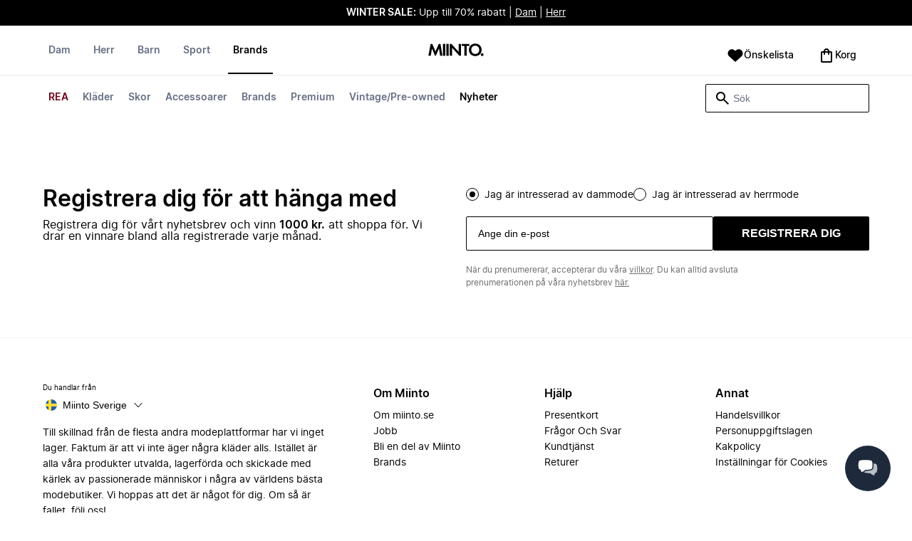

--- FILE ---
content_type: application/javascript
request_url: https://ecommerce-service-assets-eu.miinto.net/ecommerce_service-plp-content/v2.40.0/ecom-mf-plp-content-client-index.js?v=602fe5dbbdc1c395c6f4ae7933750b0f
body_size: 226421
content:
var Dj=Object.defineProperty;var Nj=(Sr,Rt,Sn)=>Rt in Sr?Dj(Sr,Rt,{enumerable:!0,configurable:!0,writable:!0,value:Sn}):Sr[Rt]=Sn;var VE=(Sr,Rt,Sn)=>(Nj(Sr,typeof Rt!="symbol"?Rt+"":Rt,Sn),Sn);(function(){"use strict";function Sr(e,t){for(var n=0;n<t.length;n++){const r=t[n];if(typeof r!="string"&&!Array.isArray(r)){for(const o in r)if(o!=="default"&&!(o in e)){const i=Object.getOwnPropertyDescriptor(r,o);i&&Object.defineProperty(e,o,i.get?i:{enumerable:!0,get:()=>r[o]})}}}return Object.freeze(Object.defineProperty(e,Symbol.toStringTag,{value:"Module"}))}var Rt=typeof globalThis<"u"?globalThis:typeof window<"u"?window:typeof global<"u"?global:typeof self<"u"?self:{};function Sn(e){return e&&e.__esModule&&Object.prototype.hasOwnProperty.call(e,"default")?e.default:e}function WE(e){var t=e.default;if(typeof t=="function"){var n=function(){return t.apply(this,arguments)};n.prototype=t.prototype}else n={};return Object.defineProperty(n,"__esModule",{value:!0}),Object.keys(e).forEach(function(r){var o=Object.getOwnPropertyDescriptor(e,r);Object.defineProperty(n,r,o.get?o:{enumerable:!0,get:function(){return e[r]}})}),n}var Ci={exports:{}},mt={},w={exports:{}},oe={};/**
 * @license React
 * react.production.min.js
 *
 * Copyright (c) Facebook, Inc. and its affiliates.
 *
 * This source code is licensed under the MIT license found in the
 * LICENSE file in the root directory of this source tree.
 */var Ei=Symbol.for("react.element"),UE=Symbol.for("react.portal"),XE=Symbol.for("react.fragment"),HE=Symbol.for("react.strict_mode"),GE=Symbol.for("react.profiler"),KE=Symbol.for("react.provider"),QE=Symbol.for("react.context"),qE=Symbol.for("react.forward_ref"),YE=Symbol.for("react.suspense"),ZE=Symbol.for("react.memo"),JE=Symbol.for("react.lazy"),Gm=Symbol.iterator;function e_(e){return e===null||typeof e!="object"?null:(e=Gm&&e[Gm]||e["@@iterator"],typeof e=="function"?e:null)}var Km={isMounted:function(){return!1},enqueueForceUpdate:function(){},enqueueReplaceState:function(){},enqueueSetState:function(){}},Qm=Object.assign,qm={};function so(e,t,n){this.props=e,this.context=t,this.refs=qm,this.updater=n||Km}so.prototype.isReactComponent={},so.prototype.setState=function(e,t){if(typeof e!="object"&&typeof e!="function"&&e!=null)throw Error("setState(...): takes an object of state variables to update or a function which returns an object of state variables.");this.updater.enqueueSetState(this,e,t,"setState")},so.prototype.forceUpdate=function(e){this.updater.enqueueForceUpdate(this,e,"forceUpdate")};function Ym(){}Ym.prototype=so.prototype;function Ju(e,t,n){this.props=e,this.context=t,this.refs=qm,this.updater=n||Km}var ec=Ju.prototype=new Ym;ec.constructor=Ju,Qm(ec,so.prototype),ec.isPureReactComponent=!0;var Zm=Array.isArray,Jm=Object.prototype.hasOwnProperty,tc={current:null},eg={key:!0,ref:!0,__self:!0,__source:!0};function tg(e,t,n){var r,o={},i=null,s=null;if(t!=null)for(r in t.ref!==void 0&&(s=t.ref),t.key!==void 0&&(i=""+t.key),t)Jm.call(t,r)&&!eg.hasOwnProperty(r)&&(o[r]=t[r]);var a=arguments.length-2;if(a===1)o.children=n;else if(1<a){for(var l=Array(a),u=0;u<a;u++)l[u]=arguments[u+2];o.children=l}if(e&&e.defaultProps)for(r in a=e.defaultProps,a)o[r]===void 0&&(o[r]=a[r]);return{$$typeof:Ei,type:e,key:i,ref:s,props:o,_owner:tc.current}}function t_(e,t){return{$$typeof:Ei,type:e.type,key:t,ref:e.ref,props:e.props,_owner:e._owner}}function nc(e){return typeof e=="object"&&e!==null&&e.$$typeof===Ei}function n_(e){var t={"=":"=0",":":"=2"};return"$"+e.replace(/[=:]/g,function(n){return t[n]})}var ng=/\/+/g;function rc(e,t){return typeof e=="object"&&e!==null&&e.key!=null?n_(""+e.key):t.toString(36)}function ra(e,t,n,r,o){var i=typeof e;(i==="undefined"||i==="boolean")&&(e=null);var s=!1;if(e===null)s=!0;else switch(i){case"string":case"number":s=!0;break;case"object":switch(e.$$typeof){case Ei:case UE:s=!0}}if(s)return s=e,o=o(s),e=r===""?"."+rc(s,0):r,Zm(o)?(n="",e!=null&&(n=e.replace(ng,"$&/")+"/"),ra(o,t,n,"",function(u){return u})):o!=null&&(nc(o)&&(o=t_(o,n+(!o.key||s&&s.key===o.key?"":(""+o.key).replace(ng,"$&/")+"/")+e)),t.push(o)),1;if(s=0,r=r===""?".":r+":",Zm(e))for(var a=0;a<e.length;a++){i=e[a];var l=r+rc(i,a);s+=ra(i,t,n,l,o)}else if(l=e_(e),typeof l=="function")for(e=l.call(e),a=0;!(i=e.next()).done;)i=i.value,l=r+rc(i,a++),s+=ra(i,t,n,l,o);else if(i==="object")throw t=String(e),Error("Objects are not valid as a React child (found: "+(t==="[object Object]"?"object with keys {"+Object.keys(e).join(", ")+"}":t)+"). If you meant to render a collection of children, use an array instead.");return s}function oa(e,t,n){if(e==null)return e;var r=[],o=0;return ra(e,r,"","",function(i){return t.call(n,i,o++)}),r}function r_(e){if(e._status===-1){var t=e._result;t=t(),t.then(function(n){(e._status===0||e._status===-1)&&(e._status=1,e._result=n)},function(n){(e._status===0||e._status===-1)&&(e._status=2,e._result=n)}),e._status===-1&&(e._status=0,e._result=t)}if(e._status===1)return e._result.default;throw e._result}var Ye={current:null},ia={transition:null},o_={ReactCurrentDispatcher:Ye,ReactCurrentBatchConfig:ia,ReactCurrentOwner:tc};function rg(){throw Error("act(...) is not supported in production builds of React.")}oe.Children={map:oa,forEach:function(e,t,n){oa(e,function(){t.apply(this,arguments)},n)},count:function(e){var t=0;return oa(e,function(){t++}),t},toArray:function(e){return oa(e,function(t){return t})||[]},only:function(e){if(!nc(e))throw Error("React.Children.only expected to receive a single React element child.");return e}},oe.Component=so,oe.Fragment=XE,oe.Profiler=GE,oe.PureComponent=Ju,oe.StrictMode=HE,oe.Suspense=YE,oe.__SECRET_INTERNALS_DO_NOT_USE_OR_YOU_WILL_BE_FIRED=o_,oe.act=rg,oe.cloneElement=function(e,t,n){if(e==null)throw Error("React.cloneElement(...): The argument must be a React element, but you passed "+e+".");var r=Qm({},e.props),o=e.key,i=e.ref,s=e._owner;if(t!=null){if(t.ref!==void 0&&(i=t.ref,s=tc.current),t.key!==void 0&&(o=""+t.key),e.type&&e.type.defaultProps)var a=e.type.defaultProps;for(l in t)Jm.call(t,l)&&!eg.hasOwnProperty(l)&&(r[l]=t[l]===void 0&&a!==void 0?a[l]:t[l])}var l=arguments.length-2;if(l===1)r.children=n;else if(1<l){a=Array(l);for(var u=0;u<l;u++)a[u]=arguments[u+2];r.children=a}return{$$typeof:Ei,type:e.type,key:o,ref:i,props:r,_owner:s}},oe.createContext=function(e){return e={$$typeof:QE,_currentValue:e,_currentValue2:e,_threadCount:0,Provider:null,Consumer:null,_defaultValue:null,_globalName:null},e.Provider={$$typeof:KE,_context:e},e.Consumer=e},oe.createElement=tg,oe.createFactory=function(e){var t=tg.bind(null,e);return t.type=e,t},oe.createRef=function(){return{current:null}},oe.forwardRef=function(e){return{$$typeof:qE,render:e}},oe.isValidElement=nc,oe.lazy=function(e){return{$$typeof:JE,_payload:{_status:-1,_result:e},_init:r_}},oe.memo=function(e,t){return{$$typeof:ZE,type:e,compare:t===void 0?null:t}},oe.startTransition=function(e){var t=ia.transition;ia.transition={};try{e()}finally{ia.transition=t}},oe.unstable_act=rg,oe.useCallback=function(e,t){return Ye.current.useCallback(e,t)},oe.useContext=function(e){return Ye.current.useContext(e)},oe.useDebugValue=function(){},oe.useDeferredValue=function(e){return Ye.current.useDeferredValue(e)},oe.useEffect=function(e,t){return Ye.current.useEffect(e,t)},oe.useId=function(){return Ye.current.useId()},oe.useImperativeHandle=function(e,t,n){return Ye.current.useImperativeHandle(e,t,n)},oe.useInsertionEffect=function(e,t){return Ye.current.useInsertionEffect(e,t)},oe.useLayoutEffect=function(e,t){return Ye.current.useLayoutEffect(e,t)},oe.useMemo=function(e,t){return Ye.current.useMemo(e,t)},oe.useReducer=function(e,t,n){return Ye.current.useReducer(e,t,n)},oe.useRef=function(e){return Ye.current.useRef(e)},oe.useState=function(e){return Ye.current.useState(e)},oe.useSyncExternalStore=function(e,t,n){return Ye.current.useSyncExternalStore(e,t,n)},oe.useTransition=function(){return Ye.current.useTransition()},oe.version="18.3.1",function(e){e.exports=oe}(w);const se=Sn(w.exports),sa=Sr({__proto__:null,default:se},[w.exports]);var og={exports:{}},ig={};/**
 * @license React
 * scheduler.production.min.js
 *
 * Copyright (c) Facebook, Inc. and its affiliates.
 *
 * This source code is licensed under the MIT license found in the
 * LICENSE file in the root directory of this source tree.
 */(function(e){function t(L,I){var X=L.length;L.push(I);e:for(;0<X;){var F=X-1>>>1,P=L[F];if(0<o(P,I))L[F]=I,L[X]=P,X=F;else break e}}function n(L){return L.length===0?null:L[0]}function r(L){if(L.length===0)return null;var I=L[0],X=L.pop();if(X!==I){L[0]=X;e:for(var F=0,P=L.length,A=P>>>1;F<A;){var $=2*(F+1)-1,O=L[$],N=$+1,j=L[N];if(0>o(O,X))N<P&&0>o(j,O)?(L[F]=j,L[N]=X,F=N):(L[F]=O,L[$]=X,F=$);else if(N<P&&0>o(j,X))L[F]=j,L[N]=X,F=N;else break e}}return I}function o(L,I){var X=L.sortIndex-I.sortIndex;return X!==0?X:L.id-I.id}if(typeof performance=="object"&&typeof performance.now=="function"){var i=performance;e.unstable_now=function(){return i.now()}}else{var s=Date,a=s.now();e.unstable_now=function(){return s.now()-a}}var l=[],u=[],c=1,d=null,f=3,p=!1,y=!1,g=!1,b=typeof setTimeout=="function"?setTimeout:null,m=typeof clearTimeout=="function"?clearTimeout:null,h=typeof setImmediate<"u"?setImmediate:null;typeof navigator<"u"&&navigator.scheduling!==void 0&&navigator.scheduling.isInputPending!==void 0&&navigator.scheduling.isInputPending.bind(navigator.scheduling);function v(L){for(var I=n(u);I!==null;){if(I.callback===null)r(u);else if(I.startTime<=L)r(u),I.sortIndex=I.expirationTime,t(l,I);else break;I=n(u)}}function S(L){if(g=!1,v(L),!y)if(n(l)!==null)y=!0,G(C);else{var I=n(u);I!==null&&V(S,I.startTime-L)}}function C(L,I){y=!1,g&&(g=!1,m(_),_=-1),p=!0;var X=f;try{for(v(I),d=n(l);d!==null&&(!(d.expirationTime>I)||L&&!B());){var F=d.callback;if(typeof F=="function"){d.callback=null,f=d.priorityLevel;var P=F(d.expirationTime<=I);I=e.unstable_now(),typeof P=="function"?d.callback=P:d===n(l)&&r(l),v(I)}else r(l);d=n(l)}if(d!==null)var A=!0;else{var $=n(u);$!==null&&V(S,$.startTime-I),A=!1}return A}finally{d=null,f=X,p=!1}}var E=!1,k=null,_=-1,M=5,T=-1;function B(){return!(e.unstable_now()-T<M)}function z(){if(k!==null){var L=e.unstable_now();T=L;var I=!0;try{I=k(!0,L)}finally{I?U():(E=!1,k=null)}}else E=!1}var U;if(typeof h=="function")U=function(){h(z)};else if(typeof MessageChannel<"u"){var H=new MessageChannel,q=H.port2;H.port1.onmessage=z,U=function(){q.postMessage(null)}}else U=function(){b(z,0)};function G(L){k=L,E||(E=!0,U())}function V(L,I){_=b(function(){L(e.unstable_now())},I)}e.unstable_IdlePriority=5,e.unstable_ImmediatePriority=1,e.unstable_LowPriority=4,e.unstable_NormalPriority=3,e.unstable_Profiling=null,e.unstable_UserBlockingPriority=2,e.unstable_cancelCallback=function(L){L.callback=null},e.unstable_continueExecution=function(){y||p||(y=!0,G(C))},e.unstable_forceFrameRate=function(L){0>L||125<L?console.error("forceFrameRate takes a positive int between 0 and 125, forcing frame rates higher than 125 fps is not supported"):M=0<L?Math.floor(1e3/L):5},e.unstable_getCurrentPriorityLevel=function(){return f},e.unstable_getFirstCallbackNode=function(){return n(l)},e.unstable_next=function(L){switch(f){case 1:case 2:case 3:var I=3;break;default:I=f}var X=f;f=I;try{return L()}finally{f=X}},e.unstable_pauseExecution=function(){},e.unstable_requestPaint=function(){},e.unstable_runWithPriority=function(L,I){switch(L){case 1:case 2:case 3:case 4:case 5:break;default:L=3}var X=f;f=L;try{return I()}finally{f=X}},e.unstable_scheduleCallback=function(L,I,X){var F=e.unstable_now();switch(typeof X=="object"&&X!==null?(X=X.delay,X=typeof X=="number"&&0<X?F+X:F):X=F,L){case 1:var P=-1;break;case 2:P=250;break;case 5:P=1073741823;break;case 4:P=1e4;break;default:P=5e3}return P=X+P,L={id:c++,callback:I,priorityLevel:L,startTime:X,expirationTime:P,sortIndex:-1},X>F?(L.sortIndex=X,t(u,L),n(l)===null&&L===n(u)&&(g?(m(_),_=-1):g=!0,V(S,X-F))):(L.sortIndex=P,t(l,L),y||p||(y=!0,G(C))),L},e.unstable_shouldYield=B,e.unstable_wrapCallback=function(L){var I=f;return function(){var X=f;f=I;try{return L.apply(this,arguments)}finally{f=X}}}})(ig),function(e){e.exports=ig}(og);/**
 * @license React
 * react-dom.production.min.js
 *
 * Copyright (c) Facebook, Inc. and its affiliates.
 *
 * This source code is licensed under the MIT license found in the
 * LICENSE file in the root directory of this source tree.
 */var i_=w.exports,gt=og.exports;function W(e){for(var t="https://reactjs.org/docs/error-decoder.html?invariant="+e,n=1;n<arguments.length;n++)t+="&args[]="+encodeURIComponent(arguments[n]);return"Minified React error #"+e+"; visit "+t+" for the full message or use the non-minified dev environment for full errors and additional helpful warnings."}var sg=new Set,_i={};function Cr(e,t){ao(e,t),ao(e+"Capture",t)}function ao(e,t){for(_i[e]=t,e=0;e<t.length;e++)sg.add(t[e])}var Cn=!(typeof window>"u"||typeof window.document>"u"||typeof window.document.createElement>"u"),oc=Object.prototype.hasOwnProperty,s_=/^[:A-Z_a-z\u00C0-\u00D6\u00D8-\u00F6\u00F8-\u02FF\u0370-\u037D\u037F-\u1FFF\u200C-\u200D\u2070-\u218F\u2C00-\u2FEF\u3001-\uD7FF\uF900-\uFDCF\uFDF0-\uFFFD][:A-Z_a-z\u00C0-\u00D6\u00D8-\u00F6\u00F8-\u02FF\u0370-\u037D\u037F-\u1FFF\u200C-\u200D\u2070-\u218F\u2C00-\u2FEF\u3001-\uD7FF\uF900-\uFDCF\uFDF0-\uFFFD\-.0-9\u00B7\u0300-\u036F\u203F-\u2040]*$/,ag={},lg={};function a_(e){return oc.call(lg,e)?!0:oc.call(ag,e)?!1:s_.test(e)?lg[e]=!0:(ag[e]=!0,!1)}function l_(e,t,n,r){if(n!==null&&n.type===0)return!1;switch(typeof t){case"function":case"symbol":return!0;case"boolean":return r?!1:n!==null?!n.acceptsBooleans:(e=e.toLowerCase().slice(0,5),e!=="data-"&&e!=="aria-");default:return!1}}function u_(e,t,n,r){if(t===null||typeof t>"u"||l_(e,t,n,r))return!0;if(r)return!1;if(n!==null)switch(n.type){case 3:return!t;case 4:return t===!1;case 5:return isNaN(t);case 6:return isNaN(t)||1>t}return!1}function Ze(e,t,n,r,o,i,s){this.acceptsBooleans=t===2||t===3||t===4,this.attributeName=r,this.attributeNamespace=o,this.mustUseProperty=n,this.propertyName=e,this.type=t,this.sanitizeURL=i,this.removeEmptyString=s}var Ne={};"children dangerouslySetInnerHTML defaultValue defaultChecked innerHTML suppressContentEditableWarning suppressHydrationWarning style".split(" ").forEach(function(e){Ne[e]=new Ze(e,0,!1,e,null,!1,!1)}),[["acceptCharset","accept-charset"],["className","class"],["htmlFor","for"],["httpEquiv","http-equiv"]].forEach(function(e){var t=e[0];Ne[t]=new Ze(t,1,!1,e[1],null,!1,!1)}),["contentEditable","draggable","spellCheck","value"].forEach(function(e){Ne[e]=new Ze(e,2,!1,e.toLowerCase(),null,!1,!1)}),["autoReverse","externalResourcesRequired","focusable","preserveAlpha"].forEach(function(e){Ne[e]=new Ze(e,2,!1,e,null,!1,!1)}),"allowFullScreen async autoFocus autoPlay controls default defer disabled disablePictureInPicture disableRemotePlayback formNoValidate hidden loop noModule noValidate open playsInline readOnly required reversed scoped seamless itemScope".split(" ").forEach(function(e){Ne[e]=new Ze(e,3,!1,e.toLowerCase(),null,!1,!1)}),["checked","multiple","muted","selected"].forEach(function(e){Ne[e]=new Ze(e,3,!0,e,null,!1,!1)}),["capture","download"].forEach(function(e){Ne[e]=new Ze(e,4,!1,e,null,!1,!1)}),["cols","rows","size","span"].forEach(function(e){Ne[e]=new Ze(e,6,!1,e,null,!1,!1)}),["rowSpan","start"].forEach(function(e){Ne[e]=new Ze(e,5,!1,e.toLowerCase(),null,!1,!1)});var ic=/[\-:]([a-z])/g;function sc(e){return e[1].toUpperCase()}"accent-height alignment-baseline arabic-form baseline-shift cap-height clip-path clip-rule color-interpolation color-interpolation-filters color-profile color-rendering dominant-baseline enable-background fill-opacity fill-rule flood-color flood-opacity font-family font-size font-size-adjust font-stretch font-style font-variant font-weight glyph-name glyph-orientation-horizontal glyph-orientation-vertical horiz-adv-x horiz-origin-x image-rendering letter-spacing lighting-color marker-end marker-mid marker-start overline-position overline-thickness paint-order panose-1 pointer-events rendering-intent shape-rendering stop-color stop-opacity strikethrough-position strikethrough-thickness stroke-dasharray stroke-dashoffset stroke-linecap stroke-linejoin stroke-miterlimit stroke-opacity stroke-width text-anchor text-decoration text-rendering underline-position underline-thickness unicode-bidi unicode-range units-per-em v-alphabetic v-hanging v-ideographic v-mathematical vector-effect vert-adv-y vert-origin-x vert-origin-y word-spacing writing-mode xmlns:xlink x-height".split(" ").forEach(function(e){var t=e.replace(ic,sc);Ne[t]=new Ze(t,1,!1,e,null,!1,!1)}),"xlink:actuate xlink:arcrole xlink:role xlink:show xlink:title xlink:type".split(" ").forEach(function(e){var t=e.replace(ic,sc);Ne[t]=new Ze(t,1,!1,e,"http://www.w3.org/1999/xlink",!1,!1)}),["xml:base","xml:lang","xml:space"].forEach(function(e){var t=e.replace(ic,sc);Ne[t]=new Ze(t,1,!1,e,"http://www.w3.org/XML/1998/namespace",!1,!1)}),["tabIndex","crossOrigin"].forEach(function(e){Ne[e]=new Ze(e,1,!1,e.toLowerCase(),null,!1,!1)}),Ne.xlinkHref=new Ze("xlinkHref",1,!1,"xlink:href","http://www.w3.org/1999/xlink",!0,!1),["src","href","action","formAction"].forEach(function(e){Ne[e]=new Ze(e,1,!1,e.toLowerCase(),null,!0,!0)});function ac(e,t,n,r){var o=Ne.hasOwnProperty(t)?Ne[t]:null;(o!==null?o.type!==0:r||!(2<t.length)||t[0]!=="o"&&t[0]!=="O"||t[1]!=="n"&&t[1]!=="N")&&(u_(t,n,o,r)&&(n=null),r||o===null?a_(t)&&(n===null?e.removeAttribute(t):e.setAttribute(t,""+n)):o.mustUseProperty?e[o.propertyName]=n===null?o.type===3?!1:"":n:(t=o.attributeName,r=o.attributeNamespace,n===null?e.removeAttribute(t):(o=o.type,n=o===3||o===4&&n===!0?"":""+n,r?e.setAttributeNS(r,t,n):e.setAttribute(t,n))))}var En=i_.__SECRET_INTERNALS_DO_NOT_USE_OR_YOU_WILL_BE_FIRED,aa=Symbol.for("react.element"),lo=Symbol.for("react.portal"),uo=Symbol.for("react.fragment"),lc=Symbol.for("react.strict_mode"),uc=Symbol.for("react.profiler"),ug=Symbol.for("react.provider"),cg=Symbol.for("react.context"),cc=Symbol.for("react.forward_ref"),dc=Symbol.for("react.suspense"),fc=Symbol.for("react.suspense_list"),pc=Symbol.for("react.memo"),zn=Symbol.for("react.lazy"),dg=Symbol.for("react.offscreen"),fg=Symbol.iterator;function ki(e){return e===null||typeof e!="object"?null:(e=fg&&e[fg]||e["@@iterator"],typeof e=="function"?e:null)}var ve=Object.assign,hc;function Pi(e){if(hc===void 0)try{throw Error()}catch(n){var t=n.stack.trim().match(/\n( *(at )?)/);hc=t&&t[1]||""}return`
`+hc+e}var mc=!1;function gc(e,t){if(!e||mc)return"";mc=!0;var n=Error.prepareStackTrace;Error.prepareStackTrace=void 0;try{if(t)if(t=function(){throw Error()},Object.defineProperty(t.prototype,"props",{set:function(){throw Error()}}),typeof Reflect=="object"&&Reflect.construct){try{Reflect.construct(t,[])}catch(u){var r=u}Reflect.construct(e,[],t)}else{try{t.call()}catch(u){r=u}e.call(t.prototype)}else{try{throw Error()}catch(u){r=u}e()}}catch(u){if(u&&r&&typeof u.stack=="string"){for(var o=u.stack.split(`
`),i=r.stack.split(`
`),s=o.length-1,a=i.length-1;1<=s&&0<=a&&o[s]!==i[a];)a--;for(;1<=s&&0<=a;s--,a--)if(o[s]!==i[a]){if(s!==1||a!==1)do if(s--,a--,0>a||o[s]!==i[a]){var l=`
`+o[s].replace(" at new "," at ");return e.displayName&&l.includes("<anonymous>")&&(l=l.replace("<anonymous>",e.displayName)),l}while(1<=s&&0<=a);break}}}finally{mc=!1,Error.prepareStackTrace=n}return(e=e?e.displayName||e.name:"")?Pi(e):""}function c_(e){switch(e.tag){case 5:return Pi(e.type);case 16:return Pi("Lazy");case 13:return Pi("Suspense");case 19:return Pi("SuspenseList");case 0:case 2:case 15:return e=gc(e.type,!1),e;case 11:return e=gc(e.type.render,!1),e;case 1:return e=gc(e.type,!0),e;default:return""}}function yc(e){if(e==null)return null;if(typeof e=="function")return e.displayName||e.name||null;if(typeof e=="string")return e;switch(e){case uo:return"Fragment";case lo:return"Portal";case uc:return"Profiler";case lc:return"StrictMode";case dc:return"Suspense";case fc:return"SuspenseList"}if(typeof e=="object")switch(e.$$typeof){case cg:return(e.displayName||"Context")+".Consumer";case ug:return(e._context.displayName||"Context")+".Provider";case cc:var t=e.render;return e=e.displayName,e||(e=t.displayName||t.name||"",e=e!==""?"ForwardRef("+e+")":"ForwardRef"),e;case pc:return t=e.displayName||null,t!==null?t:yc(e.type)||"Memo";case zn:t=e._payload,e=e._init;try{return yc(e(t))}catch{}}return null}function d_(e){var t=e.type;switch(e.tag){case 24:return"Cache";case 9:return(t.displayName||"Context")+".Consumer";case 10:return(t._context.displayName||"Context")+".Provider";case 18:return"DehydratedFragment";case 11:return e=t.render,e=e.displayName||e.name||"",t.displayName||(e!==""?"ForwardRef("+e+")":"ForwardRef");case 7:return"Fragment";case 5:return t;case 4:return"Portal";case 3:return"Root";case 6:return"Text";case 16:return yc(t);case 8:return t===lc?"StrictMode":"Mode";case 22:return"Offscreen";case 12:return"Profiler";case 21:return"Scope";case 13:return"Suspense";case 19:return"SuspenseList";case 25:return"TracingMarker";case 1:case 0:case 17:case 2:case 14:case 15:if(typeof t=="function")return t.displayName||t.name||null;if(typeof t=="string")return t}return null}function Vn(e){switch(typeof e){case"boolean":case"number":case"string":case"undefined":return e;case"object":return e;default:return""}}function pg(e){var t=e.type;return(e=e.nodeName)&&e.toLowerCase()==="input"&&(t==="checkbox"||t==="radio")}function f_(e){var t=pg(e)?"checked":"value",n=Object.getOwnPropertyDescriptor(e.constructor.prototype,t),r=""+e[t];if(!e.hasOwnProperty(t)&&typeof n<"u"&&typeof n.get=="function"&&typeof n.set=="function"){var o=n.get,i=n.set;return Object.defineProperty(e,t,{configurable:!0,get:function(){return o.call(this)},set:function(s){r=""+s,i.call(this,s)}}),Object.defineProperty(e,t,{enumerable:n.enumerable}),{getValue:function(){return r},setValue:function(s){r=""+s},stopTracking:function(){e._valueTracker=null,delete e[t]}}}}function la(e){e._valueTracker||(e._valueTracker=f_(e))}function hg(e){if(!e)return!1;var t=e._valueTracker;if(!t)return!0;var n=t.getValue(),r="";return e&&(r=pg(e)?e.checked?"true":"false":e.value),e=r,e!==n?(t.setValue(e),!0):!1}function ua(e){if(e=e||(typeof document<"u"?document:void 0),typeof e>"u")return null;try{return e.activeElement||e.body}catch{return e.body}}function vc(e,t){var n=t.checked;return ve({},t,{defaultChecked:void 0,defaultValue:void 0,value:void 0,checked:n!=null?n:e._wrapperState.initialChecked})}function mg(e,t){var n=t.defaultValue==null?"":t.defaultValue,r=t.checked!=null?t.checked:t.defaultChecked;n=Vn(t.value!=null?t.value:n),e._wrapperState={initialChecked:r,initialValue:n,controlled:t.type==="checkbox"||t.type==="radio"?t.checked!=null:t.value!=null}}function gg(e,t){t=t.checked,t!=null&&ac(e,"checked",t,!1)}function xc(e,t){gg(e,t);var n=Vn(t.value),r=t.type;if(n!=null)r==="number"?(n===0&&e.value===""||e.value!=n)&&(e.value=""+n):e.value!==""+n&&(e.value=""+n);else if(r==="submit"||r==="reset"){e.removeAttribute("value");return}t.hasOwnProperty("value")?wc(e,t.type,n):t.hasOwnProperty("defaultValue")&&wc(e,t.type,Vn(t.defaultValue)),t.checked==null&&t.defaultChecked!=null&&(e.defaultChecked=!!t.defaultChecked)}function yg(e,t,n){if(t.hasOwnProperty("value")||t.hasOwnProperty("defaultValue")){var r=t.type;if(!(r!=="submit"&&r!=="reset"||t.value!==void 0&&t.value!==null))return;t=""+e._wrapperState.initialValue,n||t===e.value||(e.value=t),e.defaultValue=t}n=e.name,n!==""&&(e.name=""),e.defaultChecked=!!e._wrapperState.initialChecked,n!==""&&(e.name=n)}function wc(e,t,n){(t!=="number"||ua(e.ownerDocument)!==e)&&(n==null?e.defaultValue=""+e._wrapperState.initialValue:e.defaultValue!==""+n&&(e.defaultValue=""+n))}var Ai=Array.isArray;function co(e,t,n,r){if(e=e.options,t){t={};for(var o=0;o<n.length;o++)t["$"+n[o]]=!0;for(n=0;n<e.length;n++)o=t.hasOwnProperty("$"+e[n].value),e[n].selected!==o&&(e[n].selected=o),o&&r&&(e[n].defaultSelected=!0)}else{for(n=""+Vn(n),t=null,o=0;o<e.length;o++){if(e[o].value===n){e[o].selected=!0,r&&(e[o].defaultSelected=!0);return}t!==null||e[o].disabled||(t=e[o])}t!==null&&(t.selected=!0)}}function bc(e,t){if(t.dangerouslySetInnerHTML!=null)throw Error(W(91));return ve({},t,{value:void 0,defaultValue:void 0,children:""+e._wrapperState.initialValue})}function vg(e,t){var n=t.value;if(n==null){if(n=t.children,t=t.defaultValue,n!=null){if(t!=null)throw Error(W(92));if(Ai(n)){if(1<n.length)throw Error(W(93));n=n[0]}t=n}t==null&&(t=""),n=t}e._wrapperState={initialValue:Vn(n)}}function xg(e,t){var n=Vn(t.value),r=Vn(t.defaultValue);n!=null&&(n=""+n,n!==e.value&&(e.value=n),t.defaultValue==null&&e.defaultValue!==n&&(e.defaultValue=n)),r!=null&&(e.defaultValue=""+r)}function wg(e){var t=e.textContent;t===e._wrapperState.initialValue&&t!==""&&t!==null&&(e.value=t)}function bg(e){switch(e){case"svg":return"http://www.w3.org/2000/svg";case"math":return"http://www.w3.org/1998/Math/MathML";default:return"http://www.w3.org/1999/xhtml"}}function Sc(e,t){return e==null||e==="http://www.w3.org/1999/xhtml"?bg(t):e==="http://www.w3.org/2000/svg"&&t==="foreignObject"?"http://www.w3.org/1999/xhtml":e}var ca,Sg=function(e){return typeof MSApp<"u"&&MSApp.execUnsafeLocalFunction?function(t,n,r,o){MSApp.execUnsafeLocalFunction(function(){return e(t,n,r,o)})}:e}(function(e,t){if(e.namespaceURI!=="http://www.w3.org/2000/svg"||"innerHTML"in e)e.innerHTML=t;else{for(ca=ca||document.createElement("div"),ca.innerHTML="<svg>"+t.valueOf().toString()+"</svg>",t=ca.firstChild;e.firstChild;)e.removeChild(e.firstChild);for(;t.firstChild;)e.appendChild(t.firstChild)}});function Ri(e,t){if(t){var n=e.firstChild;if(n&&n===e.lastChild&&n.nodeType===3){n.nodeValue=t;return}}e.textContent=t}var Ti={animationIterationCount:!0,aspectRatio:!0,borderImageOutset:!0,borderImageSlice:!0,borderImageWidth:!0,boxFlex:!0,boxFlexGroup:!0,boxOrdinalGroup:!0,columnCount:!0,columns:!0,flex:!0,flexGrow:!0,flexPositive:!0,flexShrink:!0,flexNegative:!0,flexOrder:!0,gridArea:!0,gridRow:!0,gridRowEnd:!0,gridRowSpan:!0,gridRowStart:!0,gridColumn:!0,gridColumnEnd:!0,gridColumnSpan:!0,gridColumnStart:!0,fontWeight:!0,lineClamp:!0,lineHeight:!0,opacity:!0,order:!0,orphans:!0,tabSize:!0,widows:!0,zIndex:!0,zoom:!0,fillOpacity:!0,floodOpacity:!0,stopOpacity:!0,strokeDasharray:!0,strokeDashoffset:!0,strokeMiterlimit:!0,strokeOpacity:!0,strokeWidth:!0},p_=["Webkit","ms","Moz","O"];Object.keys(Ti).forEach(function(e){p_.forEach(function(t){t=t+e.charAt(0).toUpperCase()+e.substring(1),Ti[t]=Ti[e]})});function Cg(e,t,n){return t==null||typeof t=="boolean"||t===""?"":n||typeof t!="number"||t===0||Ti.hasOwnProperty(e)&&Ti[e]?(""+t).trim():t+"px"}function Eg(e,t){e=e.style;for(var n in t)if(t.hasOwnProperty(n)){var r=n.indexOf("--")===0,o=Cg(n,t[n],r);n==="float"&&(n="cssFloat"),r?e.setProperty(n,o):e[n]=o}}var h_=ve({menuitem:!0},{area:!0,base:!0,br:!0,col:!0,embed:!0,hr:!0,img:!0,input:!0,keygen:!0,link:!0,meta:!0,param:!0,source:!0,track:!0,wbr:!0});function Cc(e,t){if(t){if(h_[e]&&(t.children!=null||t.dangerouslySetInnerHTML!=null))throw Error(W(137,e));if(t.dangerouslySetInnerHTML!=null){if(t.children!=null)throw Error(W(60));if(typeof t.dangerouslySetInnerHTML!="object"||!("__html"in t.dangerouslySetInnerHTML))throw Error(W(61))}if(t.style!=null&&typeof t.style!="object")throw Error(W(62))}}function Ec(e,t){if(e.indexOf("-")===-1)return typeof t.is=="string";switch(e){case"annotation-xml":case"color-profile":case"font-face":case"font-face-src":case"font-face-uri":case"font-face-format":case"font-face-name":case"missing-glyph":return!1;default:return!0}}var _c=null;function kc(e){return e=e.target||e.srcElement||window,e.correspondingUseElement&&(e=e.correspondingUseElement),e.nodeType===3?e.parentNode:e}var Pc=null,fo=null,po=null;function _g(e){if(e=Zi(e)){if(typeof Pc!="function")throw Error(W(280));var t=e.stateNode;t&&(t=Ma(t),Pc(e.stateNode,e.type,t))}}function kg(e){fo?po?po.push(e):po=[e]:fo=e}function Pg(){if(fo){var e=fo,t=po;if(po=fo=null,_g(e),t)for(e=0;e<t.length;e++)_g(t[e])}}function Ag(e,t){return e(t)}function Rg(){}var Ac=!1;function Tg(e,t,n){if(Ac)return e(t,n);Ac=!0;try{return Ag(e,t,n)}finally{Ac=!1,(fo!==null||po!==null)&&(Rg(),Pg())}}function $i(e,t){var n=e.stateNode;if(n===null)return null;var r=Ma(n);if(r===null)return null;n=r[t];e:switch(t){case"onClick":case"onClickCapture":case"onDoubleClick":case"onDoubleClickCapture":case"onMouseDown":case"onMouseDownCapture":case"onMouseMove":case"onMouseMoveCapture":case"onMouseUp":case"onMouseUpCapture":case"onMouseEnter":(r=!r.disabled)||(e=e.type,r=!(e==="button"||e==="input"||e==="select"||e==="textarea")),e=!r;break e;default:e=!1}if(e)return null;if(n&&typeof n!="function")throw Error(W(231,t,typeof n));return n}var Rc=!1;if(Cn)try{var Oi={};Object.defineProperty(Oi,"passive",{get:function(){Rc=!0}}),window.addEventListener("test",Oi,Oi),window.removeEventListener("test",Oi,Oi)}catch{Rc=!1}function m_(e,t,n,r,o,i,s,a,l){var u=Array.prototype.slice.call(arguments,3);try{t.apply(n,u)}catch(c){this.onError(c)}}var Mi=!1,da=null,fa=!1,Tc=null,g_={onError:function(e){Mi=!0,da=e}};function y_(e,t,n,r,o,i,s,a,l){Mi=!1,da=null,m_.apply(g_,arguments)}function v_(e,t,n,r,o,i,s,a,l){if(y_.apply(this,arguments),Mi){if(Mi){var u=da;Mi=!1,da=null}else throw Error(W(198));fa||(fa=!0,Tc=u)}}function Er(e){var t=e,n=e;if(e.alternate)for(;t.return;)t=t.return;else{e=t;do t=e,(t.flags&4098)!==0&&(n=t.return),e=t.return;while(e)}return t.tag===3?n:null}function $g(e){if(e.tag===13){var t=e.memoizedState;if(t===null&&(e=e.alternate,e!==null&&(t=e.memoizedState)),t!==null)return t.dehydrated}return null}function Og(e){if(Er(e)!==e)throw Error(W(188))}function x_(e){var t=e.alternate;if(!t){if(t=Er(e),t===null)throw Error(W(188));return t!==e?null:e}for(var n=e,r=t;;){var o=n.return;if(o===null)break;var i=o.alternate;if(i===null){if(r=o.return,r!==null){n=r;continue}break}if(o.child===i.child){for(i=o.child;i;){if(i===n)return Og(o),e;if(i===r)return Og(o),t;i=i.sibling}throw Error(W(188))}if(n.return!==r.return)n=o,r=i;else{for(var s=!1,a=o.child;a;){if(a===n){s=!0,n=o,r=i;break}if(a===r){s=!0,r=o,n=i;break}a=a.sibling}if(!s){for(a=i.child;a;){if(a===n){s=!0,n=i,r=o;break}if(a===r){s=!0,r=i,n=o;break}a=a.sibling}if(!s)throw Error(W(189))}}if(n.alternate!==r)throw Error(W(190))}if(n.tag!==3)throw Error(W(188));return n.stateNode.current===n?e:t}function Mg(e){return e=x_(e),e!==null?Lg(e):null}function Lg(e){if(e.tag===5||e.tag===6)return e;for(e=e.child;e!==null;){var t=Lg(e);if(t!==null)return t;e=e.sibling}return null}var Ig=gt.unstable_scheduleCallback,Dg=gt.unstable_cancelCallback,w_=gt.unstable_shouldYield,b_=gt.unstable_requestPaint,ke=gt.unstable_now,S_=gt.unstable_getCurrentPriorityLevel,$c=gt.unstable_ImmediatePriority,Ng=gt.unstable_UserBlockingPriority,pa=gt.unstable_NormalPriority,C_=gt.unstable_LowPriority,Fg=gt.unstable_IdlePriority,ha=null,ln=null;function E_(e){if(ln&&typeof ln.onCommitFiberRoot=="function")try{ln.onCommitFiberRoot(ha,e,void 0,(e.current.flags&128)===128)}catch{}}var Wt=Math.clz32?Math.clz32:P_,__=Math.log,k_=Math.LN2;function P_(e){return e>>>=0,e===0?32:31-(__(e)/k_|0)|0}var ma=64,ga=4194304;function Li(e){switch(e&-e){case 1:return 1;case 2:return 2;case 4:return 4;case 8:return 8;case 16:return 16;case 32:return 32;case 64:case 128:case 256:case 512:case 1024:case 2048:case 4096:case 8192:case 16384:case 32768:case 65536:case 131072:case 262144:case 524288:case 1048576:case 2097152:return e&4194240;case 4194304:case 8388608:case 16777216:case 33554432:case 67108864:return e&130023424;case 134217728:return 134217728;case 268435456:return 268435456;case 536870912:return 536870912;case 1073741824:return 1073741824;default:return e}}function ya(e,t){var n=e.pendingLanes;if(n===0)return 0;var r=0,o=e.suspendedLanes,i=e.pingedLanes,s=n&268435455;if(s!==0){var a=s&~o;a!==0?r=Li(a):(i&=s,i!==0&&(r=Li(i)))}else s=n&~o,s!==0?r=Li(s):i!==0&&(r=Li(i));if(r===0)return 0;if(t!==0&&t!==r&&(t&o)===0&&(o=r&-r,i=t&-t,o>=i||o===16&&(i&4194240)!==0))return t;if((r&4)!==0&&(r|=n&16),t=e.entangledLanes,t!==0)for(e=e.entanglements,t&=r;0<t;)n=31-Wt(t),o=1<<n,r|=e[n],t&=~o;return r}function A_(e,t){switch(e){case 1:case 2:case 4:return t+250;case 8:case 16:case 32:case 64:case 128:case 256:case 512:case 1024:case 2048:case 4096:case 8192:case 16384:case 32768:case 65536:case 131072:case 262144:case 524288:case 1048576:case 2097152:return t+5e3;case 4194304:case 8388608:case 16777216:case 33554432:case 67108864:return-1;case 134217728:case 268435456:case 536870912:case 1073741824:return-1;default:return-1}}function R_(e,t){for(var n=e.suspendedLanes,r=e.pingedLanes,o=e.expirationTimes,i=e.pendingLanes;0<i;){var s=31-Wt(i),a=1<<s,l=o[s];l===-1?((a&n)===0||(a&r)!==0)&&(o[s]=A_(a,t)):l<=t&&(e.expiredLanes|=a),i&=~a}}function Oc(e){return e=e.pendingLanes&-1073741825,e!==0?e:e&1073741824?1073741824:0}function Bg(){var e=ma;return ma<<=1,(ma&4194240)===0&&(ma=64),e}function Mc(e){for(var t=[],n=0;31>n;n++)t.push(e);return t}function Ii(e,t,n){e.pendingLanes|=t,t!==536870912&&(e.suspendedLanes=0,e.pingedLanes=0),e=e.eventTimes,t=31-Wt(t),e[t]=n}function T_(e,t){var n=e.pendingLanes&~t;e.pendingLanes=t,e.suspendedLanes=0,e.pingedLanes=0,e.expiredLanes&=t,e.mutableReadLanes&=t,e.entangledLanes&=t,t=e.entanglements;var r=e.eventTimes;for(e=e.expirationTimes;0<n;){var o=31-Wt(n),i=1<<o;t[o]=0,r[o]=-1,e[o]=-1,n&=~i}}function Lc(e,t){var n=e.entangledLanes|=t;for(e=e.entanglements;n;){var r=31-Wt(n),o=1<<r;o&t|e[r]&t&&(e[r]|=t),n&=~o}}var ce=0;function jg(e){return e&=-e,1<e?4<e?(e&268435455)!==0?16:536870912:4:1}var zg,Ic,Vg,Wg,Ug,Dc=!1,va=[],Wn=null,Un=null,Xn=null,Di=new Map,Ni=new Map,Hn=[],$_="mousedown mouseup touchcancel touchend touchstart auxclick dblclick pointercancel pointerdown pointerup dragend dragstart drop compositionend compositionstart keydown keypress keyup input textInput copy cut paste click change contextmenu reset submit".split(" ");function Xg(e,t){switch(e){case"focusin":case"focusout":Wn=null;break;case"dragenter":case"dragleave":Un=null;break;case"mouseover":case"mouseout":Xn=null;break;case"pointerover":case"pointerout":Di.delete(t.pointerId);break;case"gotpointercapture":case"lostpointercapture":Ni.delete(t.pointerId)}}function Fi(e,t,n,r,o,i){return e===null||e.nativeEvent!==i?(e={blockedOn:t,domEventName:n,eventSystemFlags:r,nativeEvent:i,targetContainers:[o]},t!==null&&(t=Zi(t),t!==null&&Ic(t)),e):(e.eventSystemFlags|=r,t=e.targetContainers,o!==null&&t.indexOf(o)===-1&&t.push(o),e)}function O_(e,t,n,r,o){switch(t){case"focusin":return Wn=Fi(Wn,e,t,n,r,o),!0;case"dragenter":return Un=Fi(Un,e,t,n,r,o),!0;case"mouseover":return Xn=Fi(Xn,e,t,n,r,o),!0;case"pointerover":var i=o.pointerId;return Di.set(i,Fi(Di.get(i)||null,e,t,n,r,o)),!0;case"gotpointercapture":return i=o.pointerId,Ni.set(i,Fi(Ni.get(i)||null,e,t,n,r,o)),!0}return!1}function Hg(e){var t=_r(e.target);if(t!==null){var n=Er(t);if(n!==null){if(t=n.tag,t===13){if(t=$g(n),t!==null){e.blockedOn=t,Ug(e.priority,function(){Vg(n)});return}}else if(t===3&&n.stateNode.current.memoizedState.isDehydrated){e.blockedOn=n.tag===3?n.stateNode.containerInfo:null;return}}}e.blockedOn=null}function xa(e){if(e.blockedOn!==null)return!1;for(var t=e.targetContainers;0<t.length;){var n=Fc(e.domEventName,e.eventSystemFlags,t[0],e.nativeEvent);if(n===null){n=e.nativeEvent;var r=new n.constructor(n.type,n);_c=r,n.target.dispatchEvent(r),_c=null}else return t=Zi(n),t!==null&&Ic(t),e.blockedOn=n,!1;t.shift()}return!0}function Gg(e,t,n){xa(e)&&n.delete(t)}function M_(){Dc=!1,Wn!==null&&xa(Wn)&&(Wn=null),Un!==null&&xa(Un)&&(Un=null),Xn!==null&&xa(Xn)&&(Xn=null),Di.forEach(Gg),Ni.forEach(Gg)}function Bi(e,t){e.blockedOn===t&&(e.blockedOn=null,Dc||(Dc=!0,gt.unstable_scheduleCallback(gt.unstable_NormalPriority,M_)))}function ji(e){function t(o){return Bi(o,e)}if(0<va.length){Bi(va[0],e);for(var n=1;n<va.length;n++){var r=va[n];r.blockedOn===e&&(r.blockedOn=null)}}for(Wn!==null&&Bi(Wn,e),Un!==null&&Bi(Un,e),Xn!==null&&Bi(Xn,e),Di.forEach(t),Ni.forEach(t),n=0;n<Hn.length;n++)r=Hn[n],r.blockedOn===e&&(r.blockedOn=null);for(;0<Hn.length&&(n=Hn[0],n.blockedOn===null);)Hg(n),n.blockedOn===null&&Hn.shift()}var ho=En.ReactCurrentBatchConfig,wa=!0;function L_(e,t,n,r){var o=ce,i=ho.transition;ho.transition=null;try{ce=1,Nc(e,t,n,r)}finally{ce=o,ho.transition=i}}function I_(e,t,n,r){var o=ce,i=ho.transition;ho.transition=null;try{ce=4,Nc(e,t,n,r)}finally{ce=o,ho.transition=i}}function Nc(e,t,n,r){if(wa){var o=Fc(e,t,n,r);if(o===null)td(e,t,r,ba,n),Xg(e,r);else if(O_(o,e,t,n,r))r.stopPropagation();else if(Xg(e,r),t&4&&-1<$_.indexOf(e)){for(;o!==null;){var i=Zi(o);if(i!==null&&zg(i),i=Fc(e,t,n,r),i===null&&td(e,t,r,ba,n),i===o)break;o=i}o!==null&&r.stopPropagation()}else td(e,t,r,null,n)}}var ba=null;function Fc(e,t,n,r){if(ba=null,e=kc(r),e=_r(e),e!==null)if(t=Er(e),t===null)e=null;else if(n=t.tag,n===13){if(e=$g(t),e!==null)return e;e=null}else if(n===3){if(t.stateNode.current.memoizedState.isDehydrated)return t.tag===3?t.stateNode.containerInfo:null;e=null}else t!==e&&(e=null);return ba=e,null}function Kg(e){switch(e){case"cancel":case"click":case"close":case"contextmenu":case"copy":case"cut":case"auxclick":case"dblclick":case"dragend":case"dragstart":case"drop":case"focusin":case"focusout":case"input":case"invalid":case"keydown":case"keypress":case"keyup":case"mousedown":case"mouseup":case"paste":case"pause":case"play":case"pointercancel":case"pointerdown":case"pointerup":case"ratechange":case"reset":case"resize":case"seeked":case"submit":case"touchcancel":case"touchend":case"touchstart":case"volumechange":case"change":case"selectionchange":case"textInput":case"compositionstart":case"compositionend":case"compositionupdate":case"beforeblur":case"afterblur":case"beforeinput":case"blur":case"fullscreenchange":case"focus":case"hashchange":case"popstate":case"select":case"selectstart":return 1;case"drag":case"dragenter":case"dragexit":case"dragleave":case"dragover":case"mousemove":case"mouseout":case"mouseover":case"pointermove":case"pointerout":case"pointerover":case"scroll":case"toggle":case"touchmove":case"wheel":case"mouseenter":case"mouseleave":case"pointerenter":case"pointerleave":return 4;case"message":switch(S_()){case $c:return 1;case Ng:return 4;case pa:case C_:return 16;case Fg:return 536870912;default:return 16}default:return 16}}var Gn=null,Bc=null,Sa=null;function Qg(){if(Sa)return Sa;var e,t=Bc,n=t.length,r,o="value"in Gn?Gn.value:Gn.textContent,i=o.length;for(e=0;e<n&&t[e]===o[e];e++);var s=n-e;for(r=1;r<=s&&t[n-r]===o[i-r];r++);return Sa=o.slice(e,1<r?1-r:void 0)}function Ca(e){var t=e.keyCode;return"charCode"in e?(e=e.charCode,e===0&&t===13&&(e=13)):e=t,e===10&&(e=13),32<=e||e===13?e:0}function Ea(){return!0}function qg(){return!1}function yt(e){function t(n,r,o,i,s){this._reactName=n,this._targetInst=o,this.type=r,this.nativeEvent=i,this.target=s,this.currentTarget=null;for(var a in e)e.hasOwnProperty(a)&&(n=e[a],this[a]=n?n(i):i[a]);return this.isDefaultPrevented=(i.defaultPrevented!=null?i.defaultPrevented:i.returnValue===!1)?Ea:qg,this.isPropagationStopped=qg,this}return ve(t.prototype,{preventDefault:function(){this.defaultPrevented=!0;var n=this.nativeEvent;n&&(n.preventDefault?n.preventDefault():typeof n.returnValue!="unknown"&&(n.returnValue=!1),this.isDefaultPrevented=Ea)},stopPropagation:function(){var n=this.nativeEvent;n&&(n.stopPropagation?n.stopPropagation():typeof n.cancelBubble!="unknown"&&(n.cancelBubble=!0),this.isPropagationStopped=Ea)},persist:function(){},isPersistent:Ea}),t}var mo={eventPhase:0,bubbles:0,cancelable:0,timeStamp:function(e){return e.timeStamp||Date.now()},defaultPrevented:0,isTrusted:0},jc=yt(mo),zi=ve({},mo,{view:0,detail:0}),D_=yt(zi),zc,Vc,Vi,_a=ve({},zi,{screenX:0,screenY:0,clientX:0,clientY:0,pageX:0,pageY:0,ctrlKey:0,shiftKey:0,altKey:0,metaKey:0,getModifierState:Uc,button:0,buttons:0,relatedTarget:function(e){return e.relatedTarget===void 0?e.fromElement===e.srcElement?e.toElement:e.fromElement:e.relatedTarget},movementX:function(e){return"movementX"in e?e.movementX:(e!==Vi&&(Vi&&e.type==="mousemove"?(zc=e.screenX-Vi.screenX,Vc=e.screenY-Vi.screenY):Vc=zc=0,Vi=e),zc)},movementY:function(e){return"movementY"in e?e.movementY:Vc}}),Yg=yt(_a),N_=ve({},_a,{dataTransfer:0}),F_=yt(N_),B_=ve({},zi,{relatedTarget:0}),Wc=yt(B_),j_=ve({},mo,{animationName:0,elapsedTime:0,pseudoElement:0}),z_=yt(j_),V_=ve({},mo,{clipboardData:function(e){return"clipboardData"in e?e.clipboardData:window.clipboardData}}),W_=yt(V_),U_=ve({},mo,{data:0}),Zg=yt(U_),X_={Esc:"Escape",Spacebar:" ",Left:"ArrowLeft",Up:"ArrowUp",Right:"ArrowRight",Down:"ArrowDown",Del:"Delete",Win:"OS",Menu:"ContextMenu",Apps:"ContextMenu",Scroll:"ScrollLock",MozPrintableKey:"Unidentified"},H_={8:"Backspace",9:"Tab",12:"Clear",13:"Enter",16:"Shift",17:"Control",18:"Alt",19:"Pause",20:"CapsLock",27:"Escape",32:" ",33:"PageUp",34:"PageDown",35:"End",36:"Home",37:"ArrowLeft",38:"ArrowUp",39:"ArrowRight",40:"ArrowDown",45:"Insert",46:"Delete",112:"F1",113:"F2",114:"F3",115:"F4",116:"F5",117:"F6",118:"F7",119:"F8",120:"F9",121:"F10",122:"F11",123:"F12",144:"NumLock",145:"ScrollLock",224:"Meta"},G_={Alt:"altKey",Control:"ctrlKey",Meta:"metaKey",Shift:"shiftKey"};function K_(e){var t=this.nativeEvent;return t.getModifierState?t.getModifierState(e):(e=G_[e])?!!t[e]:!1}function Uc(){return K_}var Q_=ve({},zi,{key:function(e){if(e.key){var t=X_[e.key]||e.key;if(t!=="Unidentified")return t}return e.type==="keypress"?(e=Ca(e),e===13?"Enter":String.fromCharCode(e)):e.type==="keydown"||e.type==="keyup"?H_[e.keyCode]||"Unidentified":""},code:0,location:0,ctrlKey:0,shiftKey:0,altKey:0,metaKey:0,repeat:0,locale:0,getModifierState:Uc,charCode:function(e){return e.type==="keypress"?Ca(e):0},keyCode:function(e){return e.type==="keydown"||e.type==="keyup"?e.keyCode:0},which:function(e){return e.type==="keypress"?Ca(e):e.type==="keydown"||e.type==="keyup"?e.keyCode:0}}),q_=yt(Q_),Y_=ve({},_a,{pointerId:0,width:0,height:0,pressure:0,tangentialPressure:0,tiltX:0,tiltY:0,twist:0,pointerType:0,isPrimary:0}),Jg=yt(Y_),Z_=ve({},zi,{touches:0,targetTouches:0,changedTouches:0,altKey:0,metaKey:0,ctrlKey:0,shiftKey:0,getModifierState:Uc}),J_=yt(Z_),ek=ve({},mo,{propertyName:0,elapsedTime:0,pseudoElement:0}),tk=yt(ek),nk=ve({},_a,{deltaX:function(e){return"deltaX"in e?e.deltaX:"wheelDeltaX"in e?-e.wheelDeltaX:0},deltaY:function(e){return"deltaY"in e?e.deltaY:"wheelDeltaY"in e?-e.wheelDeltaY:"wheelDelta"in e?-e.wheelDelta:0},deltaZ:0,deltaMode:0}),rk=yt(nk),ok=[9,13,27,32],Xc=Cn&&"CompositionEvent"in window,Wi=null;Cn&&"documentMode"in document&&(Wi=document.documentMode);var ik=Cn&&"TextEvent"in window&&!Wi,ey=Cn&&(!Xc||Wi&&8<Wi&&11>=Wi),ty=String.fromCharCode(32),ny=!1;function ry(e,t){switch(e){case"keyup":return ok.indexOf(t.keyCode)!==-1;case"keydown":return t.keyCode!==229;case"keypress":case"mousedown":case"focusout":return!0;default:return!1}}function oy(e){return e=e.detail,typeof e=="object"&&"data"in e?e.data:null}var go=!1;function sk(e,t){switch(e){case"compositionend":return oy(t);case"keypress":return t.which!==32?null:(ny=!0,ty);case"textInput":return e=t.data,e===ty&&ny?null:e;default:return null}}function ak(e,t){if(go)return e==="compositionend"||!Xc&&ry(e,t)?(e=Qg(),Sa=Bc=Gn=null,go=!1,e):null;switch(e){case"paste":return null;case"keypress":if(!(t.ctrlKey||t.altKey||t.metaKey)||t.ctrlKey&&t.altKey){if(t.char&&1<t.char.length)return t.char;if(t.which)return String.fromCharCode(t.which)}return null;case"compositionend":return ey&&t.locale!=="ko"?null:t.data;default:return null}}var lk={color:!0,date:!0,datetime:!0,"datetime-local":!0,email:!0,month:!0,number:!0,password:!0,range:!0,search:!0,tel:!0,text:!0,time:!0,url:!0,week:!0};function iy(e){var t=e&&e.nodeName&&e.nodeName.toLowerCase();return t==="input"?!!lk[e.type]:t==="textarea"}function sy(e,t,n,r){kg(r),t=Ta(t,"onChange"),0<t.length&&(n=new jc("onChange","change",null,n,r),e.push({event:n,listeners:t}))}var Ui=null,Xi=null;function uk(e){Ey(e,0)}function ka(e){var t=bo(e);if(hg(t))return e}function ck(e,t){if(e==="change")return t}var ay=!1;if(Cn){var Hc;if(Cn){var Gc="oninput"in document;if(!Gc){var ly=document.createElement("div");ly.setAttribute("oninput","return;"),Gc=typeof ly.oninput=="function"}Hc=Gc}else Hc=!1;ay=Hc&&(!document.documentMode||9<document.documentMode)}function uy(){Ui&&(Ui.detachEvent("onpropertychange",cy),Xi=Ui=null)}function cy(e){if(e.propertyName==="value"&&ka(Xi)){var t=[];sy(t,Xi,e,kc(e)),Tg(uk,t)}}function dk(e,t,n){e==="focusin"?(uy(),Ui=t,Xi=n,Ui.attachEvent("onpropertychange",cy)):e==="focusout"&&uy()}function fk(e){if(e==="selectionchange"||e==="keyup"||e==="keydown")return ka(Xi)}function pk(e,t){if(e==="click")return ka(t)}function hk(e,t){if(e==="input"||e==="change")return ka(t)}function mk(e,t){return e===t&&(e!==0||1/e===1/t)||e!==e&&t!==t}var Ut=typeof Object.is=="function"?Object.is:mk;function Hi(e,t){if(Ut(e,t))return!0;if(typeof e!="object"||e===null||typeof t!="object"||t===null)return!1;var n=Object.keys(e),r=Object.keys(t);if(n.length!==r.length)return!1;for(r=0;r<n.length;r++){var o=n[r];if(!oc.call(t,o)||!Ut(e[o],t[o]))return!1}return!0}function dy(e){for(;e&&e.firstChild;)e=e.firstChild;return e}function fy(e,t){var n=dy(e);e=0;for(var r;n;){if(n.nodeType===3){if(r=e+n.textContent.length,e<=t&&r>=t)return{node:n,offset:t-e};e=r}e:{for(;n;){if(n.nextSibling){n=n.nextSibling;break e}n=n.parentNode}n=void 0}n=dy(n)}}function py(e,t){return e&&t?e===t?!0:e&&e.nodeType===3?!1:t&&t.nodeType===3?py(e,t.parentNode):"contains"in e?e.contains(t):e.compareDocumentPosition?!!(e.compareDocumentPosition(t)&16):!1:!1}function hy(){for(var e=window,t=ua();t instanceof e.HTMLIFrameElement;){try{var n=typeof t.contentWindow.location.href=="string"}catch{n=!1}if(n)e=t.contentWindow;else break;t=ua(e.document)}return t}function Kc(e){var t=e&&e.nodeName&&e.nodeName.toLowerCase();return t&&(t==="input"&&(e.type==="text"||e.type==="search"||e.type==="tel"||e.type==="url"||e.type==="password")||t==="textarea"||e.contentEditable==="true")}function gk(e){var t=hy(),n=e.focusedElem,r=e.selectionRange;if(t!==n&&n&&n.ownerDocument&&py(n.ownerDocument.documentElement,n)){if(r!==null&&Kc(n)){if(t=r.start,e=r.end,e===void 0&&(e=t),"selectionStart"in n)n.selectionStart=t,n.selectionEnd=Math.min(e,n.value.length);else if(e=(t=n.ownerDocument||document)&&t.defaultView||window,e.getSelection){e=e.getSelection();var o=n.textContent.length,i=Math.min(r.start,o);r=r.end===void 0?i:Math.min(r.end,o),!e.extend&&i>r&&(o=r,r=i,i=o),o=fy(n,i);var s=fy(n,r);o&&s&&(e.rangeCount!==1||e.anchorNode!==o.node||e.anchorOffset!==o.offset||e.focusNode!==s.node||e.focusOffset!==s.offset)&&(t=t.createRange(),t.setStart(o.node,o.offset),e.removeAllRanges(),i>r?(e.addRange(t),e.extend(s.node,s.offset)):(t.setEnd(s.node,s.offset),e.addRange(t)))}}for(t=[],e=n;e=e.parentNode;)e.nodeType===1&&t.push({element:e,left:e.scrollLeft,top:e.scrollTop});for(typeof n.focus=="function"&&n.focus(),n=0;n<t.length;n++)e=t[n],e.element.scrollLeft=e.left,e.element.scrollTop=e.top}}var yk=Cn&&"documentMode"in document&&11>=document.documentMode,yo=null,Qc=null,Gi=null,qc=!1;function my(e,t,n){var r=n.window===n?n.document:n.nodeType===9?n:n.ownerDocument;qc||yo==null||yo!==ua(r)||(r=yo,"selectionStart"in r&&Kc(r)?r={start:r.selectionStart,end:r.selectionEnd}:(r=(r.ownerDocument&&r.ownerDocument.defaultView||window).getSelection(),r={anchorNode:r.anchorNode,anchorOffset:r.anchorOffset,focusNode:r.focusNode,focusOffset:r.focusOffset}),Gi&&Hi(Gi,r)||(Gi=r,r=Ta(Qc,"onSelect"),0<r.length&&(t=new jc("onSelect","select",null,t,n),e.push({event:t,listeners:r}),t.target=yo)))}function Pa(e,t){var n={};return n[e.toLowerCase()]=t.toLowerCase(),n["Webkit"+e]="webkit"+t,n["Moz"+e]="moz"+t,n}var vo={animationend:Pa("Animation","AnimationEnd"),animationiteration:Pa("Animation","AnimationIteration"),animationstart:Pa("Animation","AnimationStart"),transitionend:Pa("Transition","TransitionEnd")},Yc={},gy={};Cn&&(gy=document.createElement("div").style,"AnimationEvent"in window||(delete vo.animationend.animation,delete vo.animationiteration.animation,delete vo.animationstart.animation),"TransitionEvent"in window||delete vo.transitionend.transition);function Aa(e){if(Yc[e])return Yc[e];if(!vo[e])return e;var t=vo[e],n;for(n in t)if(t.hasOwnProperty(n)&&n in gy)return Yc[e]=t[n];return e}var yy=Aa("animationend"),vy=Aa("animationiteration"),xy=Aa("animationstart"),wy=Aa("transitionend"),by=new Map,Sy="abort auxClick cancel canPlay canPlayThrough click close contextMenu copy cut drag dragEnd dragEnter dragExit dragLeave dragOver dragStart drop durationChange emptied encrypted ended error gotPointerCapture input invalid keyDown keyPress keyUp load loadedData loadedMetadata loadStart lostPointerCapture mouseDown mouseMove mouseOut mouseOver mouseUp paste pause play playing pointerCancel pointerDown pointerMove pointerOut pointerOver pointerUp progress rateChange reset resize seeked seeking stalled submit suspend timeUpdate touchCancel touchEnd touchStart volumeChange scroll toggle touchMove waiting wheel".split(" ");function Kn(e,t){by.set(e,t),Cr(t,[e])}for(var Zc=0;Zc<Sy.length;Zc++){var Jc=Sy[Zc],vk=Jc.toLowerCase(),xk=Jc[0].toUpperCase()+Jc.slice(1);Kn(vk,"on"+xk)}Kn(yy,"onAnimationEnd"),Kn(vy,"onAnimationIteration"),Kn(xy,"onAnimationStart"),Kn("dblclick","onDoubleClick"),Kn("focusin","onFocus"),Kn("focusout","onBlur"),Kn(wy,"onTransitionEnd"),ao("onMouseEnter",["mouseout","mouseover"]),ao("onMouseLeave",["mouseout","mouseover"]),ao("onPointerEnter",["pointerout","pointerover"]),ao("onPointerLeave",["pointerout","pointerover"]),Cr("onChange","change click focusin focusout input keydown keyup selectionchange".split(" ")),Cr("onSelect","focusout contextmenu dragend focusin keydown keyup mousedown mouseup selectionchange".split(" ")),Cr("onBeforeInput",["compositionend","keypress","textInput","paste"]),Cr("onCompositionEnd","compositionend focusout keydown keypress keyup mousedown".split(" ")),Cr("onCompositionStart","compositionstart focusout keydown keypress keyup mousedown".split(" ")),Cr("onCompositionUpdate","compositionupdate focusout keydown keypress keyup mousedown".split(" "));var Ki="abort canplay canplaythrough durationchange emptied encrypted ended error loadeddata loadedmetadata loadstart pause play playing progress ratechange resize seeked seeking stalled suspend timeupdate volumechange waiting".split(" "),wk=new Set("cancel close invalid load scroll toggle".split(" ").concat(Ki));function Cy(e,t,n){var r=e.type||"unknown-event";e.currentTarget=n,v_(r,t,void 0,e),e.currentTarget=null}function Ey(e,t){t=(t&4)!==0;for(var n=0;n<e.length;n++){var r=e[n],o=r.event;r=r.listeners;e:{var i=void 0;if(t)for(var s=r.length-1;0<=s;s--){var a=r[s],l=a.instance,u=a.currentTarget;if(a=a.listener,l!==i&&o.isPropagationStopped())break e;Cy(o,a,u),i=l}else for(s=0;s<r.length;s++){if(a=r[s],l=a.instance,u=a.currentTarget,a=a.listener,l!==i&&o.isPropagationStopped())break e;Cy(o,a,u),i=l}}}if(fa)throw e=Tc,fa=!1,Tc=null,e}function he(e,t){var n=t[ad];n===void 0&&(n=t[ad]=new Set);var r=e+"__bubble";n.has(r)||(_y(t,e,2,!1),n.add(r))}function ed(e,t,n){var r=0;t&&(r|=4),_y(n,e,r,t)}var Ra="_reactListening"+Math.random().toString(36).slice(2);function Qi(e){if(!e[Ra]){e[Ra]=!0,sg.forEach(function(n){n!=="selectionchange"&&(wk.has(n)||ed(n,!1,e),ed(n,!0,e))});var t=e.nodeType===9?e:e.ownerDocument;t===null||t[Ra]||(t[Ra]=!0,ed("selectionchange",!1,t))}}function _y(e,t,n,r){switch(Kg(t)){case 1:var o=L_;break;case 4:o=I_;break;default:o=Nc}n=o.bind(null,t,n,e),o=void 0,!Rc||t!=="touchstart"&&t!=="touchmove"&&t!=="wheel"||(o=!0),r?o!==void 0?e.addEventListener(t,n,{capture:!0,passive:o}):e.addEventListener(t,n,!0):o!==void 0?e.addEventListener(t,n,{passive:o}):e.addEventListener(t,n,!1)}function td(e,t,n,r,o){var i=r;if((t&1)===0&&(t&2)===0&&r!==null)e:for(;;){if(r===null)return;var s=r.tag;if(s===3||s===4){var a=r.stateNode.containerInfo;if(a===o||a.nodeType===8&&a.parentNode===o)break;if(s===4)for(s=r.return;s!==null;){var l=s.tag;if((l===3||l===4)&&(l=s.stateNode.containerInfo,l===o||l.nodeType===8&&l.parentNode===o))return;s=s.return}for(;a!==null;){if(s=_r(a),s===null)return;if(l=s.tag,l===5||l===6){r=i=s;continue e}a=a.parentNode}}r=r.return}Tg(function(){var u=i,c=kc(n),d=[];e:{var f=by.get(e);if(f!==void 0){var p=jc,y=e;switch(e){case"keypress":if(Ca(n)===0)break e;case"keydown":case"keyup":p=q_;break;case"focusin":y="focus",p=Wc;break;case"focusout":y="blur",p=Wc;break;case"beforeblur":case"afterblur":p=Wc;break;case"click":if(n.button===2)break e;case"auxclick":case"dblclick":case"mousedown":case"mousemove":case"mouseup":case"mouseout":case"mouseover":case"contextmenu":p=Yg;break;case"drag":case"dragend":case"dragenter":case"dragexit":case"dragleave":case"dragover":case"dragstart":case"drop":p=F_;break;case"touchcancel":case"touchend":case"touchmove":case"touchstart":p=J_;break;case yy:case vy:case xy:p=z_;break;case wy:p=tk;break;case"scroll":p=D_;break;case"wheel":p=rk;break;case"copy":case"cut":case"paste":p=W_;break;case"gotpointercapture":case"lostpointercapture":case"pointercancel":case"pointerdown":case"pointermove":case"pointerout":case"pointerover":case"pointerup":p=Jg}var g=(t&4)!==0,b=!g&&e==="scroll",m=g?f!==null?f+"Capture":null:f;g=[];for(var h=u,v;h!==null;){v=h;var S=v.stateNode;if(v.tag===5&&S!==null&&(v=S,m!==null&&(S=$i(h,m),S!=null&&g.push(qi(h,S,v)))),b)break;h=h.return}0<g.length&&(f=new p(f,y,null,n,c),d.push({event:f,listeners:g}))}}if((t&7)===0){e:{if(f=e==="mouseover"||e==="pointerover",p=e==="mouseout"||e==="pointerout",f&&n!==_c&&(y=n.relatedTarget||n.fromElement)&&(_r(y)||y[_n]))break e;if((p||f)&&(f=c.window===c?c:(f=c.ownerDocument)?f.defaultView||f.parentWindow:window,p?(y=n.relatedTarget||n.toElement,p=u,y=y?_r(y):null,y!==null&&(b=Er(y),y!==b||y.tag!==5&&y.tag!==6)&&(y=null)):(p=null,y=u),p!==y)){if(g=Yg,S="onMouseLeave",m="onMouseEnter",h="mouse",(e==="pointerout"||e==="pointerover")&&(g=Jg,S="onPointerLeave",m="onPointerEnter",h="pointer"),b=p==null?f:bo(p),v=y==null?f:bo(y),f=new g(S,h+"leave",p,n,c),f.target=b,f.relatedTarget=v,S=null,_r(c)===u&&(g=new g(m,h+"enter",y,n,c),g.target=v,g.relatedTarget=b,S=g),b=S,p&&y)t:{for(g=p,m=y,h=0,v=g;v;v=xo(v))h++;for(v=0,S=m;S;S=xo(S))v++;for(;0<h-v;)g=xo(g),h--;for(;0<v-h;)m=xo(m),v--;for(;h--;){if(g===m||m!==null&&g===m.alternate)break t;g=xo(g),m=xo(m)}g=null}else g=null;p!==null&&ky(d,f,p,g,!1),y!==null&&b!==null&&ky(d,b,y,g,!0)}}e:{if(f=u?bo(u):window,p=f.nodeName&&f.nodeName.toLowerCase(),p==="select"||p==="input"&&f.type==="file")var C=ck;else if(iy(f))if(ay)C=hk;else{C=fk;var E=dk}else(p=f.nodeName)&&p.toLowerCase()==="input"&&(f.type==="checkbox"||f.type==="radio")&&(C=pk);if(C&&(C=C(e,u))){sy(d,C,n,c);break e}E&&E(e,f,u),e==="focusout"&&(E=f._wrapperState)&&E.controlled&&f.type==="number"&&wc(f,"number",f.value)}switch(E=u?bo(u):window,e){case"focusin":(iy(E)||E.contentEditable==="true")&&(yo=E,Qc=u,Gi=null);break;case"focusout":Gi=Qc=yo=null;break;case"mousedown":qc=!0;break;case"contextmenu":case"mouseup":case"dragend":qc=!1,my(d,n,c);break;case"selectionchange":if(yk)break;case"keydown":case"keyup":my(d,n,c)}var k;if(Xc)e:{switch(e){case"compositionstart":var _="onCompositionStart";break e;case"compositionend":_="onCompositionEnd";break e;case"compositionupdate":_="onCompositionUpdate";break e}_=void 0}else go?ry(e,n)&&(_="onCompositionEnd"):e==="keydown"&&n.keyCode===229&&(_="onCompositionStart");_&&(ey&&n.locale!=="ko"&&(go||_!=="onCompositionStart"?_==="onCompositionEnd"&&go&&(k=Qg()):(Gn=c,Bc="value"in Gn?Gn.value:Gn.textContent,go=!0)),E=Ta(u,_),0<E.length&&(_=new Zg(_,e,null,n,c),d.push({event:_,listeners:E}),k?_.data=k:(k=oy(n),k!==null&&(_.data=k)))),(k=ik?sk(e,n):ak(e,n))&&(u=Ta(u,"onBeforeInput"),0<u.length&&(c=new Zg("onBeforeInput","beforeinput",null,n,c),d.push({event:c,listeners:u}),c.data=k))}Ey(d,t)})}function qi(e,t,n){return{instance:e,listener:t,currentTarget:n}}function Ta(e,t){for(var n=t+"Capture",r=[];e!==null;){var o=e,i=o.stateNode;o.tag===5&&i!==null&&(o=i,i=$i(e,n),i!=null&&r.unshift(qi(e,i,o)),i=$i(e,t),i!=null&&r.push(qi(e,i,o))),e=e.return}return r}function xo(e){if(e===null)return null;do e=e.return;while(e&&e.tag!==5);return e||null}function ky(e,t,n,r,o){for(var i=t._reactName,s=[];n!==null&&n!==r;){var a=n,l=a.alternate,u=a.stateNode;if(l!==null&&l===r)break;a.tag===5&&u!==null&&(a=u,o?(l=$i(n,i),l!=null&&s.unshift(qi(n,l,a))):o||(l=$i(n,i),l!=null&&s.push(qi(n,l,a)))),n=n.return}s.length!==0&&e.push({event:t,listeners:s})}var bk=/\r\n?/g,Sk=/\u0000|\uFFFD/g;function Py(e){return(typeof e=="string"?e:""+e).replace(bk,`
`).replace(Sk,"")}function $a(e,t,n){if(t=Py(t),Py(e)!==t&&n)throw Error(W(425))}function Oa(){}var nd=null,rd=null;function od(e,t){return e==="textarea"||e==="noscript"||typeof t.children=="string"||typeof t.children=="number"||typeof t.dangerouslySetInnerHTML=="object"&&t.dangerouslySetInnerHTML!==null&&t.dangerouslySetInnerHTML.__html!=null}var id=typeof setTimeout=="function"?setTimeout:void 0,Ck=typeof clearTimeout=="function"?clearTimeout:void 0,Ay=typeof Promise=="function"?Promise:void 0,Ek=typeof queueMicrotask=="function"?queueMicrotask:typeof Ay<"u"?function(e){return Ay.resolve(null).then(e).catch(_k)}:id;function _k(e){setTimeout(function(){throw e})}function sd(e,t){var n=t,r=0;do{var o=n.nextSibling;if(e.removeChild(n),o&&o.nodeType===8)if(n=o.data,n==="/$"){if(r===0){e.removeChild(o),ji(t);return}r--}else n!=="$"&&n!=="$?"&&n!=="$!"||r++;n=o}while(n);ji(t)}function Qn(e){for(;e!=null;e=e.nextSibling){var t=e.nodeType;if(t===1||t===3)break;if(t===8){if(t=e.data,t==="$"||t==="$!"||t==="$?")break;if(t==="/$")return null}}return e}function Ry(e){e=e.previousSibling;for(var t=0;e;){if(e.nodeType===8){var n=e.data;if(n==="$"||n==="$!"||n==="$?"){if(t===0)return e;t--}else n==="/$"&&t++}e=e.previousSibling}return null}var wo=Math.random().toString(36).slice(2),un="__reactFiber$"+wo,Yi="__reactProps$"+wo,_n="__reactContainer$"+wo,ad="__reactEvents$"+wo,kk="__reactListeners$"+wo,Pk="__reactHandles$"+wo;function _r(e){var t=e[un];if(t)return t;for(var n=e.parentNode;n;){if(t=n[_n]||n[un]){if(n=t.alternate,t.child!==null||n!==null&&n.child!==null)for(e=Ry(e);e!==null;){if(n=e[un])return n;e=Ry(e)}return t}e=n,n=e.parentNode}return null}function Zi(e){return e=e[un]||e[_n],!e||e.tag!==5&&e.tag!==6&&e.tag!==13&&e.tag!==3?null:e}function bo(e){if(e.tag===5||e.tag===6)return e.stateNode;throw Error(W(33))}function Ma(e){return e[Yi]||null}var ld=[],So=-1;function qn(e){return{current:e}}function me(e){0>So||(e.current=ld[So],ld[So]=null,So--)}function pe(e,t){So++,ld[So]=e.current,e.current=t}var Yn={},Ve=qn(Yn),rt=qn(!1),kr=Yn;function Co(e,t){var n=e.type.contextTypes;if(!n)return Yn;var r=e.stateNode;if(r&&r.__reactInternalMemoizedUnmaskedChildContext===t)return r.__reactInternalMemoizedMaskedChildContext;var o={},i;for(i in n)o[i]=t[i];return r&&(e=e.stateNode,e.__reactInternalMemoizedUnmaskedChildContext=t,e.__reactInternalMemoizedMaskedChildContext=o),o}function ot(e){return e=e.childContextTypes,e!=null}function La(){me(rt),me(Ve)}function Ty(e,t,n){if(Ve.current!==Yn)throw Error(W(168));pe(Ve,t),pe(rt,n)}function $y(e,t,n){var r=e.stateNode;if(t=t.childContextTypes,typeof r.getChildContext!="function")return n;r=r.getChildContext();for(var o in r)if(!(o in t))throw Error(W(108,d_(e)||"Unknown",o));return ve({},n,r)}function Ia(e){return e=(e=e.stateNode)&&e.__reactInternalMemoizedMergedChildContext||Yn,kr=Ve.current,pe(Ve,e),pe(rt,rt.current),!0}function Oy(e,t,n){var r=e.stateNode;if(!r)throw Error(W(169));n?(e=$y(e,t,kr),r.__reactInternalMemoizedMergedChildContext=e,me(rt),me(Ve),pe(Ve,e)):me(rt),pe(rt,n)}var kn=null,Da=!1,ud=!1;function My(e){kn===null?kn=[e]:kn.push(e)}function Ak(e){Da=!0,My(e)}function Zn(){if(!ud&&kn!==null){ud=!0;var e=0,t=ce;try{var n=kn;for(ce=1;e<n.length;e++){var r=n[e];do r=r(!0);while(r!==null)}kn=null,Da=!1}catch(o){throw kn!==null&&(kn=kn.slice(e+1)),Ig($c,Zn),o}finally{ce=t,ud=!1}}return null}var Eo=[],_o=0,Na=null,Fa=0,Tt=[],$t=0,Pr=null,Pn=1,An="";function Ar(e,t){Eo[_o++]=Fa,Eo[_o++]=Na,Na=e,Fa=t}function Ly(e,t,n){Tt[$t++]=Pn,Tt[$t++]=An,Tt[$t++]=Pr,Pr=e;var r=Pn;e=An;var o=32-Wt(r)-1;r&=~(1<<o),n+=1;var i=32-Wt(t)+o;if(30<i){var s=o-o%5;i=(r&(1<<s)-1).toString(32),r>>=s,o-=s,Pn=1<<32-Wt(t)+o|n<<o|r,An=i+e}else Pn=1<<i|n<<o|r,An=e}function cd(e){e.return!==null&&(Ar(e,1),Ly(e,1,0))}function dd(e){for(;e===Na;)Na=Eo[--_o],Eo[_o]=null,Fa=Eo[--_o],Eo[_o]=null;for(;e===Pr;)Pr=Tt[--$t],Tt[$t]=null,An=Tt[--$t],Tt[$t]=null,Pn=Tt[--$t],Tt[$t]=null}var vt=null,xt=null,ye=!1,Xt=null;function Iy(e,t){var n=It(5,null,null,0);n.elementType="DELETED",n.stateNode=t,n.return=e,t=e.deletions,t===null?(e.deletions=[n],e.flags|=16):t.push(n)}function Dy(e,t){switch(e.tag){case 5:var n=e.type;return t=t.nodeType!==1||n.toLowerCase()!==t.nodeName.toLowerCase()?null:t,t!==null?(e.stateNode=t,vt=e,xt=Qn(t.firstChild),!0):!1;case 6:return t=e.pendingProps===""||t.nodeType!==3?null:t,t!==null?(e.stateNode=t,vt=e,xt=null,!0):!1;case 13:return t=t.nodeType!==8?null:t,t!==null?(n=Pr!==null?{id:Pn,overflow:An}:null,e.memoizedState={dehydrated:t,treeContext:n,retryLane:1073741824},n=It(18,null,null,0),n.stateNode=t,n.return=e,e.child=n,vt=e,xt=null,!0):!1;default:return!1}}function fd(e){return(e.mode&1)!==0&&(e.flags&128)===0}function pd(e){if(ye){var t=xt;if(t){var n=t;if(!Dy(e,t)){if(fd(e))throw Error(W(418));t=Qn(n.nextSibling);var r=vt;t&&Dy(e,t)?Iy(r,n):(e.flags=e.flags&-4097|2,ye=!1,vt=e)}}else{if(fd(e))throw Error(W(418));e.flags=e.flags&-4097|2,ye=!1,vt=e}}}function Ny(e){for(e=e.return;e!==null&&e.tag!==5&&e.tag!==3&&e.tag!==13;)e=e.return;vt=e}function Ba(e){if(e!==vt)return!1;if(!ye)return Ny(e),ye=!0,!1;var t;if((t=e.tag!==3)&&!(t=e.tag!==5)&&(t=e.type,t=t!=="head"&&t!=="body"&&!od(e.type,e.memoizedProps)),t&&(t=xt)){if(fd(e))throw Fy(),Error(W(418));for(;t;)Iy(e,t),t=Qn(t.nextSibling)}if(Ny(e),e.tag===13){if(e=e.memoizedState,e=e!==null?e.dehydrated:null,!e)throw Error(W(317));e:{for(e=e.nextSibling,t=0;e;){if(e.nodeType===8){var n=e.data;if(n==="/$"){if(t===0){xt=Qn(e.nextSibling);break e}t--}else n!=="$"&&n!=="$!"&&n!=="$?"||t++}e=e.nextSibling}xt=null}}else xt=vt?Qn(e.stateNode.nextSibling):null;return!0}function Fy(){for(var e=xt;e;)e=Qn(e.nextSibling)}function ko(){xt=vt=null,ye=!1}function hd(e){Xt===null?Xt=[e]:Xt.push(e)}var Rk=En.ReactCurrentBatchConfig;function Ji(e,t,n){if(e=n.ref,e!==null&&typeof e!="function"&&typeof e!="object"){if(n._owner){if(n=n._owner,n){if(n.tag!==1)throw Error(W(309));var r=n.stateNode}if(!r)throw Error(W(147,e));var o=r,i=""+e;return t!==null&&t.ref!==null&&typeof t.ref=="function"&&t.ref._stringRef===i?t.ref:(t=function(s){var a=o.refs;s===null?delete a[i]:a[i]=s},t._stringRef=i,t)}if(typeof e!="string")throw Error(W(284));if(!n._owner)throw Error(W(290,e))}return e}function ja(e,t){throw e=Object.prototype.toString.call(t),Error(W(31,e==="[object Object]"?"object with keys {"+Object.keys(t).join(", ")+"}":e))}function By(e){var t=e._init;return t(e._payload)}function jy(e){function t(m,h){if(e){var v=m.deletions;v===null?(m.deletions=[h],m.flags|=16):v.push(h)}}function n(m,h){if(!e)return null;for(;h!==null;)t(m,h),h=h.sibling;return null}function r(m,h){for(m=new Map;h!==null;)h.key!==null?m.set(h.key,h):m.set(h.index,h),h=h.sibling;return m}function o(m,h){return m=sr(m,h),m.index=0,m.sibling=null,m}function i(m,h,v){return m.index=v,e?(v=m.alternate,v!==null?(v=v.index,v<h?(m.flags|=2,h):v):(m.flags|=2,h)):(m.flags|=1048576,h)}function s(m){return e&&m.alternate===null&&(m.flags|=2),m}function a(m,h,v,S){return h===null||h.tag!==6?(h=sf(v,m.mode,S),h.return=m,h):(h=o(h,v),h.return=m,h)}function l(m,h,v,S){var C=v.type;return C===uo?c(m,h,v.props.children,S,v.key):h!==null&&(h.elementType===C||typeof C=="object"&&C!==null&&C.$$typeof===zn&&By(C)===h.type)?(S=o(h,v.props),S.ref=Ji(m,h,v),S.return=m,S):(S=cl(v.type,v.key,v.props,null,m.mode,S),S.ref=Ji(m,h,v),S.return=m,S)}function u(m,h,v,S){return h===null||h.tag!==4||h.stateNode.containerInfo!==v.containerInfo||h.stateNode.implementation!==v.implementation?(h=af(v,m.mode,S),h.return=m,h):(h=o(h,v.children||[]),h.return=m,h)}function c(m,h,v,S,C){return h===null||h.tag!==7?(h=Dr(v,m.mode,S,C),h.return=m,h):(h=o(h,v),h.return=m,h)}function d(m,h,v){if(typeof h=="string"&&h!==""||typeof h=="number")return h=sf(""+h,m.mode,v),h.return=m,h;if(typeof h=="object"&&h!==null){switch(h.$$typeof){case aa:return v=cl(h.type,h.key,h.props,null,m.mode,v),v.ref=Ji(m,null,h),v.return=m,v;case lo:return h=af(h,m.mode,v),h.return=m,h;case zn:var S=h._init;return d(m,S(h._payload),v)}if(Ai(h)||ki(h))return h=Dr(h,m.mode,v,null),h.return=m,h;ja(m,h)}return null}function f(m,h,v,S){var C=h!==null?h.key:null;if(typeof v=="string"&&v!==""||typeof v=="number")return C!==null?null:a(m,h,""+v,S);if(typeof v=="object"&&v!==null){switch(v.$$typeof){case aa:return v.key===C?l(m,h,v,S):null;case lo:return v.key===C?u(m,h,v,S):null;case zn:return C=v._init,f(m,h,C(v._payload),S)}if(Ai(v)||ki(v))return C!==null?null:c(m,h,v,S,null);ja(m,v)}return null}function p(m,h,v,S,C){if(typeof S=="string"&&S!==""||typeof S=="number")return m=m.get(v)||null,a(h,m,""+S,C);if(typeof S=="object"&&S!==null){switch(S.$$typeof){case aa:return m=m.get(S.key===null?v:S.key)||null,l(h,m,S,C);case lo:return m=m.get(S.key===null?v:S.key)||null,u(h,m,S,C);case zn:var E=S._init;return p(m,h,v,E(S._payload),C)}if(Ai(S)||ki(S))return m=m.get(v)||null,c(h,m,S,C,null);ja(h,S)}return null}function y(m,h,v,S){for(var C=null,E=null,k=h,_=h=0,M=null;k!==null&&_<v.length;_++){k.index>_?(M=k,k=null):M=k.sibling;var T=f(m,k,v[_],S);if(T===null){k===null&&(k=M);break}e&&k&&T.alternate===null&&t(m,k),h=i(T,h,_),E===null?C=T:E.sibling=T,E=T,k=M}if(_===v.length)return n(m,k),ye&&Ar(m,_),C;if(k===null){for(;_<v.length;_++)k=d(m,v[_],S),k!==null&&(h=i(k,h,_),E===null?C=k:E.sibling=k,E=k);return ye&&Ar(m,_),C}for(k=r(m,k);_<v.length;_++)M=p(k,m,_,v[_],S),M!==null&&(e&&M.alternate!==null&&k.delete(M.key===null?_:M.key),h=i(M,h,_),E===null?C=M:E.sibling=M,E=M);return e&&k.forEach(function(B){return t(m,B)}),ye&&Ar(m,_),C}function g(m,h,v,S){var C=ki(v);if(typeof C!="function")throw Error(W(150));if(v=C.call(v),v==null)throw Error(W(151));for(var E=C=null,k=h,_=h=0,M=null,T=v.next();k!==null&&!T.done;_++,T=v.next()){k.index>_?(M=k,k=null):M=k.sibling;var B=f(m,k,T.value,S);if(B===null){k===null&&(k=M);break}e&&k&&B.alternate===null&&t(m,k),h=i(B,h,_),E===null?C=B:E.sibling=B,E=B,k=M}if(T.done)return n(m,k),ye&&Ar(m,_),C;if(k===null){for(;!T.done;_++,T=v.next())T=d(m,T.value,S),T!==null&&(h=i(T,h,_),E===null?C=T:E.sibling=T,E=T);return ye&&Ar(m,_),C}for(k=r(m,k);!T.done;_++,T=v.next())T=p(k,m,_,T.value,S),T!==null&&(e&&T.alternate!==null&&k.delete(T.key===null?_:T.key),h=i(T,h,_),E===null?C=T:E.sibling=T,E=T);return e&&k.forEach(function(z){return t(m,z)}),ye&&Ar(m,_),C}function b(m,h,v,S){if(typeof v=="object"&&v!==null&&v.type===uo&&v.key===null&&(v=v.props.children),typeof v=="object"&&v!==null){switch(v.$$typeof){case aa:e:{for(var C=v.key,E=h;E!==null;){if(E.key===C){if(C=v.type,C===uo){if(E.tag===7){n(m,E.sibling),h=o(E,v.props.children),h.return=m,m=h;break e}}else if(E.elementType===C||typeof C=="object"&&C!==null&&C.$$typeof===zn&&By(C)===E.type){n(m,E.sibling),h=o(E,v.props),h.ref=Ji(m,E,v),h.return=m,m=h;break e}n(m,E);break}else t(m,E);E=E.sibling}v.type===uo?(h=Dr(v.props.children,m.mode,S,v.key),h.return=m,m=h):(S=cl(v.type,v.key,v.props,null,m.mode,S),S.ref=Ji(m,h,v),S.return=m,m=S)}return s(m);case lo:e:{for(E=v.key;h!==null;){if(h.key===E)if(h.tag===4&&h.stateNode.containerInfo===v.containerInfo&&h.stateNode.implementation===v.implementation){n(m,h.sibling),h=o(h,v.children||[]),h.return=m,m=h;break e}else{n(m,h);break}else t(m,h);h=h.sibling}h=af(v,m.mode,S),h.return=m,m=h}return s(m);case zn:return E=v._init,b(m,h,E(v._payload),S)}if(Ai(v))return y(m,h,v,S);if(ki(v))return g(m,h,v,S);ja(m,v)}return typeof v=="string"&&v!==""||typeof v=="number"?(v=""+v,h!==null&&h.tag===6?(n(m,h.sibling),h=o(h,v),h.return=m,m=h):(n(m,h),h=sf(v,m.mode,S),h.return=m,m=h),s(m)):n(m,h)}return b}var Po=jy(!0),zy=jy(!1),za=qn(null),Va=null,Ao=null,md=null;function gd(){md=Ao=Va=null}function yd(e){var t=za.current;me(za),e._currentValue=t}function vd(e,t,n){for(;e!==null;){var r=e.alternate;if((e.childLanes&t)!==t?(e.childLanes|=t,r!==null&&(r.childLanes|=t)):r!==null&&(r.childLanes&t)!==t&&(r.childLanes|=t),e===n)break;e=e.return}}function Ro(e,t){Va=e,md=Ao=null,e=e.dependencies,e!==null&&e.firstContext!==null&&((e.lanes&t)!==0&&(it=!0),e.firstContext=null)}function Ot(e){var t=e._currentValue;if(md!==e)if(e={context:e,memoizedValue:t,next:null},Ao===null){if(Va===null)throw Error(W(308));Ao=e,Va.dependencies={lanes:0,firstContext:e}}else Ao=Ao.next=e;return t}var Rr=null;function xd(e){Rr===null?Rr=[e]:Rr.push(e)}function Vy(e,t,n,r){var o=t.interleaved;return o===null?(n.next=n,xd(t)):(n.next=o.next,o.next=n),t.interleaved=n,Rn(e,r)}function Rn(e,t){e.lanes|=t;var n=e.alternate;for(n!==null&&(n.lanes|=t),n=e,e=e.return;e!==null;)e.childLanes|=t,n=e.alternate,n!==null&&(n.childLanes|=t),n=e,e=e.return;return n.tag===3?n.stateNode:null}var Jn=!1;function wd(e){e.updateQueue={baseState:e.memoizedState,firstBaseUpdate:null,lastBaseUpdate:null,shared:{pending:null,interleaved:null,lanes:0},effects:null}}function Wy(e,t){e=e.updateQueue,t.updateQueue===e&&(t.updateQueue={baseState:e.baseState,firstBaseUpdate:e.firstBaseUpdate,lastBaseUpdate:e.lastBaseUpdate,shared:e.shared,effects:e.effects})}function Tn(e,t){return{eventTime:e,lane:t,tag:0,payload:null,callback:null,next:null}}function er(e,t,n){var r=e.updateQueue;if(r===null)return null;if(r=r.shared,(le&2)!==0){var o=r.pending;return o===null?t.next=t:(t.next=o.next,o.next=t),r.pending=t,Rn(e,n)}return o=r.interleaved,o===null?(t.next=t,xd(r)):(t.next=o.next,o.next=t),r.interleaved=t,Rn(e,n)}function Wa(e,t,n){if(t=t.updateQueue,t!==null&&(t=t.shared,(n&4194240)!==0)){var r=t.lanes;r&=e.pendingLanes,n|=r,t.lanes=n,Lc(e,n)}}function Uy(e,t){var n=e.updateQueue,r=e.alternate;if(r!==null&&(r=r.updateQueue,n===r)){var o=null,i=null;if(n=n.firstBaseUpdate,n!==null){do{var s={eventTime:n.eventTime,lane:n.lane,tag:n.tag,payload:n.payload,callback:n.callback,next:null};i===null?o=i=s:i=i.next=s,n=n.next}while(n!==null);i===null?o=i=t:i=i.next=t}else o=i=t;n={baseState:r.baseState,firstBaseUpdate:o,lastBaseUpdate:i,shared:r.shared,effects:r.effects},e.updateQueue=n;return}e=n.lastBaseUpdate,e===null?n.firstBaseUpdate=t:e.next=t,n.lastBaseUpdate=t}function Ua(e,t,n,r){var o=e.updateQueue;Jn=!1;var i=o.firstBaseUpdate,s=o.lastBaseUpdate,a=o.shared.pending;if(a!==null){o.shared.pending=null;var l=a,u=l.next;l.next=null,s===null?i=u:s.next=u,s=l;var c=e.alternate;c!==null&&(c=c.updateQueue,a=c.lastBaseUpdate,a!==s&&(a===null?c.firstBaseUpdate=u:a.next=u,c.lastBaseUpdate=l))}if(i!==null){var d=o.baseState;s=0,c=u=l=null,a=i;do{var f=a.lane,p=a.eventTime;if((r&f)===f){c!==null&&(c=c.next={eventTime:p,lane:0,tag:a.tag,payload:a.payload,callback:a.callback,next:null});e:{var y=e,g=a;switch(f=t,p=n,g.tag){case 1:if(y=g.payload,typeof y=="function"){d=y.call(p,d,f);break e}d=y;break e;case 3:y.flags=y.flags&-65537|128;case 0:if(y=g.payload,f=typeof y=="function"?y.call(p,d,f):y,f==null)break e;d=ve({},d,f);break e;case 2:Jn=!0}}a.callback!==null&&a.lane!==0&&(e.flags|=64,f=o.effects,f===null?o.effects=[a]:f.push(a))}else p={eventTime:p,lane:f,tag:a.tag,payload:a.payload,callback:a.callback,next:null},c===null?(u=c=p,l=d):c=c.next=p,s|=f;if(a=a.next,a===null){if(a=o.shared.pending,a===null)break;f=a,a=f.next,f.next=null,o.lastBaseUpdate=f,o.shared.pending=null}}while(1);if(c===null&&(l=d),o.baseState=l,o.firstBaseUpdate=u,o.lastBaseUpdate=c,t=o.shared.interleaved,t!==null){o=t;do s|=o.lane,o=o.next;while(o!==t)}else i===null&&(o.shared.lanes=0);Or|=s,e.lanes=s,e.memoizedState=d}}function Xy(e,t,n){if(e=t.effects,t.effects=null,e!==null)for(t=0;t<e.length;t++){var r=e[t],o=r.callback;if(o!==null){if(r.callback=null,r=n,typeof o!="function")throw Error(W(191,o));o.call(r)}}}var es={},cn=qn(es),ts=qn(es),ns=qn(es);function Tr(e){if(e===es)throw Error(W(174));return e}function bd(e,t){switch(pe(ns,t),pe(ts,e),pe(cn,es),e=t.nodeType,e){case 9:case 11:t=(t=t.documentElement)?t.namespaceURI:Sc(null,"");break;default:e=e===8?t.parentNode:t,t=e.namespaceURI||null,e=e.tagName,t=Sc(t,e)}me(cn),pe(cn,t)}function To(){me(cn),me(ts),me(ns)}function Hy(e){Tr(ns.current);var t=Tr(cn.current),n=Sc(t,e.type);t!==n&&(pe(ts,e),pe(cn,n))}function Sd(e){ts.current===e&&(me(cn),me(ts))}var xe=qn(0);function Xa(e){for(var t=e;t!==null;){if(t.tag===13){var n=t.memoizedState;if(n!==null&&(n=n.dehydrated,n===null||n.data==="$?"||n.data==="$!"))return t}else if(t.tag===19&&t.memoizedProps.revealOrder!==void 0){if((t.flags&128)!==0)return t}else if(t.child!==null){t.child.return=t,t=t.child;continue}if(t===e)break;for(;t.sibling===null;){if(t.return===null||t.return===e)return null;t=t.return}t.sibling.return=t.return,t=t.sibling}return null}var Cd=[];function Ed(){for(var e=0;e<Cd.length;e++)Cd[e]._workInProgressVersionPrimary=null;Cd.length=0}var Ha=En.ReactCurrentDispatcher,_d=En.ReactCurrentBatchConfig,$r=0,we=null,Re=null,Me=null,Ga=!1,rs=!1,os=0,Tk=0;function We(){throw Error(W(321))}function kd(e,t){if(t===null)return!1;for(var n=0;n<t.length&&n<e.length;n++)if(!Ut(e[n],t[n]))return!1;return!0}function Pd(e,t,n,r,o,i){if($r=i,we=t,t.memoizedState=null,t.updateQueue=null,t.lanes=0,Ha.current=e===null||e.memoizedState===null?Lk:Ik,e=n(r,o),rs){i=0;do{if(rs=!1,os=0,25<=i)throw Error(W(301));i+=1,Me=Re=null,t.updateQueue=null,Ha.current=Dk,e=n(r,o)}while(rs)}if(Ha.current=qa,t=Re!==null&&Re.next!==null,$r=0,Me=Re=we=null,Ga=!1,t)throw Error(W(300));return e}function Ad(){var e=os!==0;return os=0,e}function dn(){var e={memoizedState:null,baseState:null,baseQueue:null,queue:null,next:null};return Me===null?we.memoizedState=Me=e:Me=Me.next=e,Me}function Mt(){if(Re===null){var e=we.alternate;e=e!==null?e.memoizedState:null}else e=Re.next;var t=Me===null?we.memoizedState:Me.next;if(t!==null)Me=t,Re=e;else{if(e===null)throw Error(W(310));Re=e,e={memoizedState:Re.memoizedState,baseState:Re.baseState,baseQueue:Re.baseQueue,queue:Re.queue,next:null},Me===null?we.memoizedState=Me=e:Me=Me.next=e}return Me}function is(e,t){return typeof t=="function"?t(e):t}function Rd(e){var t=Mt(),n=t.queue;if(n===null)throw Error(W(311));n.lastRenderedReducer=e;var r=Re,o=r.baseQueue,i=n.pending;if(i!==null){if(o!==null){var s=o.next;o.next=i.next,i.next=s}r.baseQueue=o=i,n.pending=null}if(o!==null){i=o.next,r=r.baseState;var a=s=null,l=null,u=i;do{var c=u.lane;if(($r&c)===c)l!==null&&(l=l.next={lane:0,action:u.action,hasEagerState:u.hasEagerState,eagerState:u.eagerState,next:null}),r=u.hasEagerState?u.eagerState:e(r,u.action);else{var d={lane:c,action:u.action,hasEagerState:u.hasEagerState,eagerState:u.eagerState,next:null};l===null?(a=l=d,s=r):l=l.next=d,we.lanes|=c,Or|=c}u=u.next}while(u!==null&&u!==i);l===null?s=r:l.next=a,Ut(r,t.memoizedState)||(it=!0),t.memoizedState=r,t.baseState=s,t.baseQueue=l,n.lastRenderedState=r}if(e=n.interleaved,e!==null){o=e;do i=o.lane,we.lanes|=i,Or|=i,o=o.next;while(o!==e)}else o===null&&(n.lanes=0);return[t.memoizedState,n.dispatch]}function Td(e){var t=Mt(),n=t.queue;if(n===null)throw Error(W(311));n.lastRenderedReducer=e;var r=n.dispatch,o=n.pending,i=t.memoizedState;if(o!==null){n.pending=null;var s=o=o.next;do i=e(i,s.action),s=s.next;while(s!==o);Ut(i,t.memoizedState)||(it=!0),t.memoizedState=i,t.baseQueue===null&&(t.baseState=i),n.lastRenderedState=i}return[i,r]}function Gy(){}function Ky(e,t){var n=we,r=Mt(),o=t(),i=!Ut(r.memoizedState,o);if(i&&(r.memoizedState=o,it=!0),r=r.queue,$d(Yy.bind(null,n,r,e),[e]),r.getSnapshot!==t||i||Me!==null&&Me.memoizedState.tag&1){if(n.flags|=2048,ss(9,qy.bind(null,n,r,o,t),void 0,null),Le===null)throw Error(W(349));($r&30)!==0||Qy(n,t,o)}return o}function Qy(e,t,n){e.flags|=16384,e={getSnapshot:t,value:n},t=we.updateQueue,t===null?(t={lastEffect:null,stores:null},we.updateQueue=t,t.stores=[e]):(n=t.stores,n===null?t.stores=[e]:n.push(e))}function qy(e,t,n,r){t.value=n,t.getSnapshot=r,Zy(t)&&Jy(e)}function Yy(e,t,n){return n(function(){Zy(t)&&Jy(e)})}function Zy(e){var t=e.getSnapshot;e=e.value;try{var n=t();return!Ut(e,n)}catch{return!0}}function Jy(e){var t=Rn(e,1);t!==null&&Qt(t,e,1,-1)}function ev(e){var t=dn();return typeof e=="function"&&(e=e()),t.memoizedState=t.baseState=e,e={pending:null,interleaved:null,lanes:0,dispatch:null,lastRenderedReducer:is,lastRenderedState:e},t.queue=e,e=e.dispatch=Mk.bind(null,we,e),[t.memoizedState,e]}function ss(e,t,n,r){return e={tag:e,create:t,destroy:n,deps:r,next:null},t=we.updateQueue,t===null?(t={lastEffect:null,stores:null},we.updateQueue=t,t.lastEffect=e.next=e):(n=t.lastEffect,n===null?t.lastEffect=e.next=e:(r=n.next,n.next=e,e.next=r,t.lastEffect=e)),e}function tv(){return Mt().memoizedState}function Ka(e,t,n,r){var o=dn();we.flags|=e,o.memoizedState=ss(1|t,n,void 0,r===void 0?null:r)}function Qa(e,t,n,r){var o=Mt();r=r===void 0?null:r;var i=void 0;if(Re!==null){var s=Re.memoizedState;if(i=s.destroy,r!==null&&kd(r,s.deps)){o.memoizedState=ss(t,n,i,r);return}}we.flags|=e,o.memoizedState=ss(1|t,n,i,r)}function nv(e,t){return Ka(8390656,8,e,t)}function $d(e,t){return Qa(2048,8,e,t)}function rv(e,t){return Qa(4,2,e,t)}function ov(e,t){return Qa(4,4,e,t)}function iv(e,t){if(typeof t=="function")return e=e(),t(e),function(){t(null)};if(t!=null)return e=e(),t.current=e,function(){t.current=null}}function sv(e,t,n){return n=n!=null?n.concat([e]):null,Qa(4,4,iv.bind(null,t,e),n)}function Od(){}function av(e,t){var n=Mt();t=t===void 0?null:t;var r=n.memoizedState;return r!==null&&t!==null&&kd(t,r[1])?r[0]:(n.memoizedState=[e,t],e)}function lv(e,t){var n=Mt();t=t===void 0?null:t;var r=n.memoizedState;return r!==null&&t!==null&&kd(t,r[1])?r[0]:(e=e(),n.memoizedState=[e,t],e)}function uv(e,t,n){return($r&21)===0?(e.baseState&&(e.baseState=!1,it=!0),e.memoizedState=n):(Ut(n,t)||(n=Bg(),we.lanes|=n,Or|=n,e.baseState=!0),t)}function $k(e,t){var n=ce;ce=n!==0&&4>n?n:4,e(!0);var r=_d.transition;_d.transition={};try{e(!1),t()}finally{ce=n,_d.transition=r}}function cv(){return Mt().memoizedState}function Ok(e,t,n){var r=or(e);if(n={lane:r,action:n,hasEagerState:!1,eagerState:null,next:null},dv(e))fv(t,n);else if(n=Vy(e,t,n,r),n!==null){var o=et();Qt(n,e,r,o),pv(n,t,r)}}function Mk(e,t,n){var r=or(e),o={lane:r,action:n,hasEagerState:!1,eagerState:null,next:null};if(dv(e))fv(t,o);else{var i=e.alternate;if(e.lanes===0&&(i===null||i.lanes===0)&&(i=t.lastRenderedReducer,i!==null))try{var s=t.lastRenderedState,a=i(s,n);if(o.hasEagerState=!0,o.eagerState=a,Ut(a,s)){var l=t.interleaved;l===null?(o.next=o,xd(t)):(o.next=l.next,l.next=o),t.interleaved=o;return}}catch{}finally{}n=Vy(e,t,o,r),n!==null&&(o=et(),Qt(n,e,r,o),pv(n,t,r))}}function dv(e){var t=e.alternate;return e===we||t!==null&&t===we}function fv(e,t){rs=Ga=!0;var n=e.pending;n===null?t.next=t:(t.next=n.next,n.next=t),e.pending=t}function pv(e,t,n){if((n&4194240)!==0){var r=t.lanes;r&=e.pendingLanes,n|=r,t.lanes=n,Lc(e,n)}}var qa={readContext:Ot,useCallback:We,useContext:We,useEffect:We,useImperativeHandle:We,useInsertionEffect:We,useLayoutEffect:We,useMemo:We,useReducer:We,useRef:We,useState:We,useDebugValue:We,useDeferredValue:We,useTransition:We,useMutableSource:We,useSyncExternalStore:We,useId:We,unstable_isNewReconciler:!1},Lk={readContext:Ot,useCallback:function(e,t){return dn().memoizedState=[e,t===void 0?null:t],e},useContext:Ot,useEffect:nv,useImperativeHandle:function(e,t,n){return n=n!=null?n.concat([e]):null,Ka(4194308,4,iv.bind(null,t,e),n)},useLayoutEffect:function(e,t){return Ka(4194308,4,e,t)},useInsertionEffect:function(e,t){return Ka(4,2,e,t)},useMemo:function(e,t){var n=dn();return t=t===void 0?null:t,e=e(),n.memoizedState=[e,t],e},useReducer:function(e,t,n){var r=dn();return t=n!==void 0?n(t):t,r.memoizedState=r.baseState=t,e={pending:null,interleaved:null,lanes:0,dispatch:null,lastRenderedReducer:e,lastRenderedState:t},r.queue=e,e=e.dispatch=Ok.bind(null,we,e),[r.memoizedState,e]},useRef:function(e){var t=dn();return e={current:e},t.memoizedState=e},useState:ev,useDebugValue:Od,useDeferredValue:function(e){return dn().memoizedState=e},useTransition:function(){var e=ev(!1),t=e[0];return e=$k.bind(null,e[1]),dn().memoizedState=e,[t,e]},useMutableSource:function(){},useSyncExternalStore:function(e,t,n){var r=we,o=dn();if(ye){if(n===void 0)throw Error(W(407));n=n()}else{if(n=t(),Le===null)throw Error(W(349));($r&30)!==0||Qy(r,t,n)}o.memoizedState=n;var i={value:n,getSnapshot:t};return o.queue=i,nv(Yy.bind(null,r,i,e),[e]),r.flags|=2048,ss(9,qy.bind(null,r,i,n,t),void 0,null),n},useId:function(){var e=dn(),t=Le.identifierPrefix;if(ye){var n=An,r=Pn;n=(r&~(1<<32-Wt(r)-1)).toString(32)+n,t=":"+t+"R"+n,n=os++,0<n&&(t+="H"+n.toString(32)),t+=":"}else n=Tk++,t=":"+t+"r"+n.toString(32)+":";return e.memoizedState=t},unstable_isNewReconciler:!1},Ik={readContext:Ot,useCallback:av,useContext:Ot,useEffect:$d,useImperativeHandle:sv,useInsertionEffect:rv,useLayoutEffect:ov,useMemo:lv,useReducer:Rd,useRef:tv,useState:function(){return Rd(is)},useDebugValue:Od,useDeferredValue:function(e){var t=Mt();return uv(t,Re.memoizedState,e)},useTransition:function(){var e=Rd(is)[0],t=Mt().memoizedState;return[e,t]},useMutableSource:Gy,useSyncExternalStore:Ky,useId:cv,unstable_isNewReconciler:!1},Dk={readContext:Ot,useCallback:av,useContext:Ot,useEffect:$d,useImperativeHandle:sv,useInsertionEffect:rv,useLayoutEffect:ov,useMemo:lv,useReducer:Td,useRef:tv,useState:function(){return Td(is)},useDebugValue:Od,useDeferredValue:function(e){var t=Mt();return Re===null?t.memoizedState=e:uv(t,Re.memoizedState,e)},useTransition:function(){var e=Td(is)[0],t=Mt().memoizedState;return[e,t]},useMutableSource:Gy,useSyncExternalStore:Ky,useId:cv,unstable_isNewReconciler:!1};function Ht(e,t){if(e&&e.defaultProps){t=ve({},t),e=e.defaultProps;for(var n in e)t[n]===void 0&&(t[n]=e[n]);return t}return t}function Md(e,t,n,r){t=e.memoizedState,n=n(r,t),n=n==null?t:ve({},t,n),e.memoizedState=n,e.lanes===0&&(e.updateQueue.baseState=n)}var Ya={isMounted:function(e){return(e=e._reactInternals)?Er(e)===e:!1},enqueueSetState:function(e,t,n){e=e._reactInternals;var r=et(),o=or(e),i=Tn(r,o);i.payload=t,n!=null&&(i.callback=n),t=er(e,i,o),t!==null&&(Qt(t,e,o,r),Wa(t,e,o))},enqueueReplaceState:function(e,t,n){e=e._reactInternals;var r=et(),o=or(e),i=Tn(r,o);i.tag=1,i.payload=t,n!=null&&(i.callback=n),t=er(e,i,o),t!==null&&(Qt(t,e,o,r),Wa(t,e,o))},enqueueForceUpdate:function(e,t){e=e._reactInternals;var n=et(),r=or(e),o=Tn(n,r);o.tag=2,t!=null&&(o.callback=t),t=er(e,o,r),t!==null&&(Qt(t,e,r,n),Wa(t,e,r))}};function hv(e,t,n,r,o,i,s){return e=e.stateNode,typeof e.shouldComponentUpdate=="function"?e.shouldComponentUpdate(r,i,s):t.prototype&&t.prototype.isPureReactComponent?!Hi(n,r)||!Hi(o,i):!0}function mv(e,t,n){var r=!1,o=Yn,i=t.contextType;return typeof i=="object"&&i!==null?i=Ot(i):(o=ot(t)?kr:Ve.current,r=t.contextTypes,i=(r=r!=null)?Co(e,o):Yn),t=new t(n,i),e.memoizedState=t.state!==null&&t.state!==void 0?t.state:null,t.updater=Ya,e.stateNode=t,t._reactInternals=e,r&&(e=e.stateNode,e.__reactInternalMemoizedUnmaskedChildContext=o,e.__reactInternalMemoizedMaskedChildContext=i),t}function gv(e,t,n,r){e=t.state,typeof t.componentWillReceiveProps=="function"&&t.componentWillReceiveProps(n,r),typeof t.UNSAFE_componentWillReceiveProps=="function"&&t.UNSAFE_componentWillReceiveProps(n,r),t.state!==e&&Ya.enqueueReplaceState(t,t.state,null)}function Ld(e,t,n,r){var o=e.stateNode;o.props=n,o.state=e.memoizedState,o.refs={},wd(e);var i=t.contextType;typeof i=="object"&&i!==null?o.context=Ot(i):(i=ot(t)?kr:Ve.current,o.context=Co(e,i)),o.state=e.memoizedState,i=t.getDerivedStateFromProps,typeof i=="function"&&(Md(e,t,i,n),o.state=e.memoizedState),typeof t.getDerivedStateFromProps=="function"||typeof o.getSnapshotBeforeUpdate=="function"||typeof o.UNSAFE_componentWillMount!="function"&&typeof o.componentWillMount!="function"||(t=o.state,typeof o.componentWillMount=="function"&&o.componentWillMount(),typeof o.UNSAFE_componentWillMount=="function"&&o.UNSAFE_componentWillMount(),t!==o.state&&Ya.enqueueReplaceState(o,o.state,null),Ua(e,n,o,r),o.state=e.memoizedState),typeof o.componentDidMount=="function"&&(e.flags|=4194308)}function $o(e,t){try{var n="",r=t;do n+=c_(r),r=r.return;while(r);var o=n}catch(i){o=`
Error generating stack: `+i.message+`
`+i.stack}return{value:e,source:t,stack:o,digest:null}}function Id(e,t,n){return{value:e,source:null,stack:n!=null?n:null,digest:t!=null?t:null}}function Dd(e,t){try{console.error(t.value)}catch(n){setTimeout(function(){throw n})}}var Nk=typeof WeakMap=="function"?WeakMap:Map;function yv(e,t,n){n=Tn(-1,n),n.tag=3,n.payload={element:null};var r=t.value;return n.callback=function(){ol||(ol=!0,Yd=r),Dd(e,t)},n}function vv(e,t,n){n=Tn(-1,n),n.tag=3;var r=e.type.getDerivedStateFromError;if(typeof r=="function"){var o=t.value;n.payload=function(){return r(o)},n.callback=function(){Dd(e,t)}}var i=e.stateNode;return i!==null&&typeof i.componentDidCatch=="function"&&(n.callback=function(){Dd(e,t),typeof r!="function"&&(nr===null?nr=new Set([this]):nr.add(this));var s=t.stack;this.componentDidCatch(t.value,{componentStack:s!==null?s:""})}),n}function xv(e,t,n){var r=e.pingCache;if(r===null){r=e.pingCache=new Nk;var o=new Set;r.set(t,o)}else o=r.get(t),o===void 0&&(o=new Set,r.set(t,o));o.has(n)||(o.add(n),e=Yk.bind(null,e,t,n),t.then(e,e))}function wv(e){do{var t;if((t=e.tag===13)&&(t=e.memoizedState,t=t!==null?t.dehydrated!==null:!0),t)return e;e=e.return}while(e!==null);return null}function bv(e,t,n,r,o){return(e.mode&1)===0?(e===t?e.flags|=65536:(e.flags|=128,n.flags|=131072,n.flags&=-52805,n.tag===1&&(n.alternate===null?n.tag=17:(t=Tn(-1,1),t.tag=2,er(n,t,1))),n.lanes|=1),e):(e.flags|=65536,e.lanes=o,e)}var Fk=En.ReactCurrentOwner,it=!1;function Je(e,t,n,r){t.child=e===null?zy(t,null,n,r):Po(t,e.child,n,r)}function Sv(e,t,n,r,o){n=n.render;var i=t.ref;return Ro(t,o),r=Pd(e,t,n,r,i,o),n=Ad(),e!==null&&!it?(t.updateQueue=e.updateQueue,t.flags&=-2053,e.lanes&=~o,$n(e,t,o)):(ye&&n&&cd(t),t.flags|=1,Je(e,t,r,o),t.child)}function Cv(e,t,n,r,o){if(e===null){var i=n.type;return typeof i=="function"&&!of(i)&&i.defaultProps===void 0&&n.compare===null&&n.defaultProps===void 0?(t.tag=15,t.type=i,Ev(e,t,i,r,o)):(e=cl(n.type,null,r,t,t.mode,o),e.ref=t.ref,e.return=t,t.child=e)}if(i=e.child,(e.lanes&o)===0){var s=i.memoizedProps;if(n=n.compare,n=n!==null?n:Hi,n(s,r)&&e.ref===t.ref)return $n(e,t,o)}return t.flags|=1,e=sr(i,r),e.ref=t.ref,e.return=t,t.child=e}function Ev(e,t,n,r,o){if(e!==null){var i=e.memoizedProps;if(Hi(i,r)&&e.ref===t.ref)if(it=!1,t.pendingProps=r=i,(e.lanes&o)!==0)(e.flags&131072)!==0&&(it=!0);else return t.lanes=e.lanes,$n(e,t,o)}return Nd(e,t,n,r,o)}function _v(e,t,n){var r=t.pendingProps,o=r.children,i=e!==null?e.memoizedState:null;if(r.mode==="hidden")if((t.mode&1)===0)t.memoizedState={baseLanes:0,cachePool:null,transitions:null},pe(Mo,wt),wt|=n;else{if((n&1073741824)===0)return e=i!==null?i.baseLanes|n:n,t.lanes=t.childLanes=1073741824,t.memoizedState={baseLanes:e,cachePool:null,transitions:null},t.updateQueue=null,pe(Mo,wt),wt|=e,null;t.memoizedState={baseLanes:0,cachePool:null,transitions:null},r=i!==null?i.baseLanes:n,pe(Mo,wt),wt|=r}else i!==null?(r=i.baseLanes|n,t.memoizedState=null):r=n,pe(Mo,wt),wt|=r;return Je(e,t,o,n),t.child}function kv(e,t){var n=t.ref;(e===null&&n!==null||e!==null&&e.ref!==n)&&(t.flags|=512,t.flags|=2097152)}function Nd(e,t,n,r,o){var i=ot(n)?kr:Ve.current;return i=Co(t,i),Ro(t,o),n=Pd(e,t,n,r,i,o),r=Ad(),e!==null&&!it?(t.updateQueue=e.updateQueue,t.flags&=-2053,e.lanes&=~o,$n(e,t,o)):(ye&&r&&cd(t),t.flags|=1,Je(e,t,n,o),t.child)}function Pv(e,t,n,r,o){if(ot(n)){var i=!0;Ia(t)}else i=!1;if(Ro(t,o),t.stateNode===null)Ja(e,t),mv(t,n,r),Ld(t,n,r,o),r=!0;else if(e===null){var s=t.stateNode,a=t.memoizedProps;s.props=a;var l=s.context,u=n.contextType;typeof u=="object"&&u!==null?u=Ot(u):(u=ot(n)?kr:Ve.current,u=Co(t,u));var c=n.getDerivedStateFromProps,d=typeof c=="function"||typeof s.getSnapshotBeforeUpdate=="function";d||typeof s.UNSAFE_componentWillReceiveProps!="function"&&typeof s.componentWillReceiveProps!="function"||(a!==r||l!==u)&&gv(t,s,r,u),Jn=!1;var f=t.memoizedState;s.state=f,Ua(t,r,s,o),l=t.memoizedState,a!==r||f!==l||rt.current||Jn?(typeof c=="function"&&(Md(t,n,c,r),l=t.memoizedState),(a=Jn||hv(t,n,a,r,f,l,u))?(d||typeof s.UNSAFE_componentWillMount!="function"&&typeof s.componentWillMount!="function"||(typeof s.componentWillMount=="function"&&s.componentWillMount(),typeof s.UNSAFE_componentWillMount=="function"&&s.UNSAFE_componentWillMount()),typeof s.componentDidMount=="function"&&(t.flags|=4194308)):(typeof s.componentDidMount=="function"&&(t.flags|=4194308),t.memoizedProps=r,t.memoizedState=l),s.props=r,s.state=l,s.context=u,r=a):(typeof s.componentDidMount=="function"&&(t.flags|=4194308),r=!1)}else{s=t.stateNode,Wy(e,t),a=t.memoizedProps,u=t.type===t.elementType?a:Ht(t.type,a),s.props=u,d=t.pendingProps,f=s.context,l=n.contextType,typeof l=="object"&&l!==null?l=Ot(l):(l=ot(n)?kr:Ve.current,l=Co(t,l));var p=n.getDerivedStateFromProps;(c=typeof p=="function"||typeof s.getSnapshotBeforeUpdate=="function")||typeof s.UNSAFE_componentWillReceiveProps!="function"&&typeof s.componentWillReceiveProps!="function"||(a!==d||f!==l)&&gv(t,s,r,l),Jn=!1,f=t.memoizedState,s.state=f,Ua(t,r,s,o);var y=t.memoizedState;a!==d||f!==y||rt.current||Jn?(typeof p=="function"&&(Md(t,n,p,r),y=t.memoizedState),(u=Jn||hv(t,n,u,r,f,y,l)||!1)?(c||typeof s.UNSAFE_componentWillUpdate!="function"&&typeof s.componentWillUpdate!="function"||(typeof s.componentWillUpdate=="function"&&s.componentWillUpdate(r,y,l),typeof s.UNSAFE_componentWillUpdate=="function"&&s.UNSAFE_componentWillUpdate(r,y,l)),typeof s.componentDidUpdate=="function"&&(t.flags|=4),typeof s.getSnapshotBeforeUpdate=="function"&&(t.flags|=1024)):(typeof s.componentDidUpdate!="function"||a===e.memoizedProps&&f===e.memoizedState||(t.flags|=4),typeof s.getSnapshotBeforeUpdate!="function"||a===e.memoizedProps&&f===e.memoizedState||(t.flags|=1024),t.memoizedProps=r,t.memoizedState=y),s.props=r,s.state=y,s.context=l,r=u):(typeof s.componentDidUpdate!="function"||a===e.memoizedProps&&f===e.memoizedState||(t.flags|=4),typeof s.getSnapshotBeforeUpdate!="function"||a===e.memoizedProps&&f===e.memoizedState||(t.flags|=1024),r=!1)}return Fd(e,t,n,r,i,o)}function Fd(e,t,n,r,o,i){kv(e,t);var s=(t.flags&128)!==0;if(!r&&!s)return o&&Oy(t,n,!1),$n(e,t,i);r=t.stateNode,Fk.current=t;var a=s&&typeof n.getDerivedStateFromError!="function"?null:r.render();return t.flags|=1,e!==null&&s?(t.child=Po(t,e.child,null,i),t.child=Po(t,null,a,i)):Je(e,t,a,i),t.memoizedState=r.state,o&&Oy(t,n,!0),t.child}function Av(e){var t=e.stateNode;t.pendingContext?Ty(e,t.pendingContext,t.pendingContext!==t.context):t.context&&Ty(e,t.context,!1),bd(e,t.containerInfo)}function Rv(e,t,n,r,o){return ko(),hd(o),t.flags|=256,Je(e,t,n,r),t.child}var Bd={dehydrated:null,treeContext:null,retryLane:0};function jd(e){return{baseLanes:e,cachePool:null,transitions:null}}function Tv(e,t,n){var r=t.pendingProps,o=xe.current,i=!1,s=(t.flags&128)!==0,a;if((a=s)||(a=e!==null&&e.memoizedState===null?!1:(o&2)!==0),a?(i=!0,t.flags&=-129):(e===null||e.memoizedState!==null)&&(o|=1),pe(xe,o&1),e===null)return pd(t),e=t.memoizedState,e!==null&&(e=e.dehydrated,e!==null)?((t.mode&1)===0?t.lanes=1:e.data==="$!"?t.lanes=8:t.lanes=1073741824,null):(s=r.children,e=r.fallback,i?(r=t.mode,i=t.child,s={mode:"hidden",children:s},(r&1)===0&&i!==null?(i.childLanes=0,i.pendingProps=s):i=dl(s,r,0,null),e=Dr(e,r,n,null),i.return=t,e.return=t,i.sibling=e,t.child=i,t.child.memoizedState=jd(n),t.memoizedState=Bd,e):zd(t,s));if(o=e.memoizedState,o!==null&&(a=o.dehydrated,a!==null))return Bk(e,t,s,r,a,o,n);if(i){i=r.fallback,s=t.mode,o=e.child,a=o.sibling;var l={mode:"hidden",children:r.children};return(s&1)===0&&t.child!==o?(r=t.child,r.childLanes=0,r.pendingProps=l,t.deletions=null):(r=sr(o,l),r.subtreeFlags=o.subtreeFlags&14680064),a!==null?i=sr(a,i):(i=Dr(i,s,n,null),i.flags|=2),i.return=t,r.return=t,r.sibling=i,t.child=r,r=i,i=t.child,s=e.child.memoizedState,s=s===null?jd(n):{baseLanes:s.baseLanes|n,cachePool:null,transitions:s.transitions},i.memoizedState=s,i.childLanes=e.childLanes&~n,t.memoizedState=Bd,r}return i=e.child,e=i.sibling,r=sr(i,{mode:"visible",children:r.children}),(t.mode&1)===0&&(r.lanes=n),r.return=t,r.sibling=null,e!==null&&(n=t.deletions,n===null?(t.deletions=[e],t.flags|=16):n.push(e)),t.child=r,t.memoizedState=null,r}function zd(e,t){return t=dl({mode:"visible",children:t},e.mode,0,null),t.return=e,e.child=t}function Za(e,t,n,r){return r!==null&&hd(r),Po(t,e.child,null,n),e=zd(t,t.pendingProps.children),e.flags|=2,t.memoizedState=null,e}function Bk(e,t,n,r,o,i,s){if(n)return t.flags&256?(t.flags&=-257,r=Id(Error(W(422))),Za(e,t,s,r)):t.memoizedState!==null?(t.child=e.child,t.flags|=128,null):(i=r.fallback,o=t.mode,r=dl({mode:"visible",children:r.children},o,0,null),i=Dr(i,o,s,null),i.flags|=2,r.return=t,i.return=t,r.sibling=i,t.child=r,(t.mode&1)!==0&&Po(t,e.child,null,s),t.child.memoizedState=jd(s),t.memoizedState=Bd,i);if((t.mode&1)===0)return Za(e,t,s,null);if(o.data==="$!"){if(r=o.nextSibling&&o.nextSibling.dataset,r)var a=r.dgst;return r=a,i=Error(W(419)),r=Id(i,r,void 0),Za(e,t,s,r)}if(a=(s&e.childLanes)!==0,it||a){if(r=Le,r!==null){switch(s&-s){case 4:o=2;break;case 16:o=8;break;case 64:case 128:case 256:case 512:case 1024:case 2048:case 4096:case 8192:case 16384:case 32768:case 65536:case 131072:case 262144:case 524288:case 1048576:case 2097152:case 4194304:case 8388608:case 16777216:case 33554432:case 67108864:o=32;break;case 536870912:o=268435456;break;default:o=0}o=(o&(r.suspendedLanes|s))!==0?0:o,o!==0&&o!==i.retryLane&&(i.retryLane=o,Rn(e,o),Qt(r,e,o,-1))}return rf(),r=Id(Error(W(421))),Za(e,t,s,r)}return o.data==="$?"?(t.flags|=128,t.child=e.child,t=Zk.bind(null,e),o._reactRetry=t,null):(e=i.treeContext,xt=Qn(o.nextSibling),vt=t,ye=!0,Xt=null,e!==null&&(Tt[$t++]=Pn,Tt[$t++]=An,Tt[$t++]=Pr,Pn=e.id,An=e.overflow,Pr=t),t=zd(t,r.children),t.flags|=4096,t)}function $v(e,t,n){e.lanes|=t;var r=e.alternate;r!==null&&(r.lanes|=t),vd(e.return,t,n)}function Vd(e,t,n,r,o){var i=e.memoizedState;i===null?e.memoizedState={isBackwards:t,rendering:null,renderingStartTime:0,last:r,tail:n,tailMode:o}:(i.isBackwards=t,i.rendering=null,i.renderingStartTime=0,i.last=r,i.tail=n,i.tailMode=o)}function Ov(e,t,n){var r=t.pendingProps,o=r.revealOrder,i=r.tail;if(Je(e,t,r.children,n),r=xe.current,(r&2)!==0)r=r&1|2,t.flags|=128;else{if(e!==null&&(e.flags&128)!==0)e:for(e=t.child;e!==null;){if(e.tag===13)e.memoizedState!==null&&$v(e,n,t);else if(e.tag===19)$v(e,n,t);else if(e.child!==null){e.child.return=e,e=e.child;continue}if(e===t)break e;for(;e.sibling===null;){if(e.return===null||e.return===t)break e;e=e.return}e.sibling.return=e.return,e=e.sibling}r&=1}if(pe(xe,r),(t.mode&1)===0)t.memoizedState=null;else switch(o){case"forwards":for(n=t.child,o=null;n!==null;)e=n.alternate,e!==null&&Xa(e)===null&&(o=n),n=n.sibling;n=o,n===null?(o=t.child,t.child=null):(o=n.sibling,n.sibling=null),Vd(t,!1,o,n,i);break;case"backwards":for(n=null,o=t.child,t.child=null;o!==null;){if(e=o.alternate,e!==null&&Xa(e)===null){t.child=o;break}e=o.sibling,o.sibling=n,n=o,o=e}Vd(t,!0,n,null,i);break;case"together":Vd(t,!1,null,null,void 0);break;default:t.memoizedState=null}return t.child}function Ja(e,t){(t.mode&1)===0&&e!==null&&(e.alternate=null,t.alternate=null,t.flags|=2)}function $n(e,t,n){if(e!==null&&(t.dependencies=e.dependencies),Or|=t.lanes,(n&t.childLanes)===0)return null;if(e!==null&&t.child!==e.child)throw Error(W(153));if(t.child!==null){for(e=t.child,n=sr(e,e.pendingProps),t.child=n,n.return=t;e.sibling!==null;)e=e.sibling,n=n.sibling=sr(e,e.pendingProps),n.return=t;n.sibling=null}return t.child}function jk(e,t,n){switch(t.tag){case 3:Av(t),ko();break;case 5:Hy(t);break;case 1:ot(t.type)&&Ia(t);break;case 4:bd(t,t.stateNode.containerInfo);break;case 10:var r=t.type._context,o=t.memoizedProps.value;pe(za,r._currentValue),r._currentValue=o;break;case 13:if(r=t.memoizedState,r!==null)return r.dehydrated!==null?(pe(xe,xe.current&1),t.flags|=128,null):(n&t.child.childLanes)!==0?Tv(e,t,n):(pe(xe,xe.current&1),e=$n(e,t,n),e!==null?e.sibling:null);pe(xe,xe.current&1);break;case 19:if(r=(n&t.childLanes)!==0,(e.flags&128)!==0){if(r)return Ov(e,t,n);t.flags|=128}if(o=t.memoizedState,o!==null&&(o.rendering=null,o.tail=null,o.lastEffect=null),pe(xe,xe.current),r)break;return null;case 22:case 23:return t.lanes=0,_v(e,t,n)}return $n(e,t,n)}var Mv,Wd,Lv,Iv;Mv=function(e,t){for(var n=t.child;n!==null;){if(n.tag===5||n.tag===6)e.appendChild(n.stateNode);else if(n.tag!==4&&n.child!==null){n.child.return=n,n=n.child;continue}if(n===t)break;for(;n.sibling===null;){if(n.return===null||n.return===t)return;n=n.return}n.sibling.return=n.return,n=n.sibling}},Wd=function(){},Lv=function(e,t,n,r){var o=e.memoizedProps;if(o!==r){e=t.stateNode,Tr(cn.current);var i=null;switch(n){case"input":o=vc(e,o),r=vc(e,r),i=[];break;case"select":o=ve({},o,{value:void 0}),r=ve({},r,{value:void 0}),i=[];break;case"textarea":o=bc(e,o),r=bc(e,r),i=[];break;default:typeof o.onClick!="function"&&typeof r.onClick=="function"&&(e.onclick=Oa)}Cc(n,r);var s;n=null;for(u in o)if(!r.hasOwnProperty(u)&&o.hasOwnProperty(u)&&o[u]!=null)if(u==="style"){var a=o[u];for(s in a)a.hasOwnProperty(s)&&(n||(n={}),n[s]="")}else u!=="dangerouslySetInnerHTML"&&u!=="children"&&u!=="suppressContentEditableWarning"&&u!=="suppressHydrationWarning"&&u!=="autoFocus"&&(_i.hasOwnProperty(u)?i||(i=[]):(i=i||[]).push(u,null));for(u in r){var l=r[u];if(a=o!=null?o[u]:void 0,r.hasOwnProperty(u)&&l!==a&&(l!=null||a!=null))if(u==="style")if(a){for(s in a)!a.hasOwnProperty(s)||l&&l.hasOwnProperty(s)||(n||(n={}),n[s]="");for(s in l)l.hasOwnProperty(s)&&a[s]!==l[s]&&(n||(n={}),n[s]=l[s])}else n||(i||(i=[]),i.push(u,n)),n=l;else u==="dangerouslySetInnerHTML"?(l=l?l.__html:void 0,a=a?a.__html:void 0,l!=null&&a!==l&&(i=i||[]).push(u,l)):u==="children"?typeof l!="string"&&typeof l!="number"||(i=i||[]).push(u,""+l):u!=="suppressContentEditableWarning"&&u!=="suppressHydrationWarning"&&(_i.hasOwnProperty(u)?(l!=null&&u==="onScroll"&&he("scroll",e),i||a===l||(i=[])):(i=i||[]).push(u,l))}n&&(i=i||[]).push("style",n);var u=i;(t.updateQueue=u)&&(t.flags|=4)}},Iv=function(e,t,n,r){n!==r&&(t.flags|=4)};function as(e,t){if(!ye)switch(e.tailMode){case"hidden":t=e.tail;for(var n=null;t!==null;)t.alternate!==null&&(n=t),t=t.sibling;n===null?e.tail=null:n.sibling=null;break;case"collapsed":n=e.tail;for(var r=null;n!==null;)n.alternate!==null&&(r=n),n=n.sibling;r===null?t||e.tail===null?e.tail=null:e.tail.sibling=null:r.sibling=null}}function Ue(e){var t=e.alternate!==null&&e.alternate.child===e.child,n=0,r=0;if(t)for(var o=e.child;o!==null;)n|=o.lanes|o.childLanes,r|=o.subtreeFlags&14680064,r|=o.flags&14680064,o.return=e,o=o.sibling;else for(o=e.child;o!==null;)n|=o.lanes|o.childLanes,r|=o.subtreeFlags,r|=o.flags,o.return=e,o=o.sibling;return e.subtreeFlags|=r,e.childLanes=n,t}function zk(e,t,n){var r=t.pendingProps;switch(dd(t),t.tag){case 2:case 16:case 15:case 0:case 11:case 7:case 8:case 12:case 9:case 14:return Ue(t),null;case 1:return ot(t.type)&&La(),Ue(t),null;case 3:return r=t.stateNode,To(),me(rt),me(Ve),Ed(),r.pendingContext&&(r.context=r.pendingContext,r.pendingContext=null),(e===null||e.child===null)&&(Ba(t)?t.flags|=4:e===null||e.memoizedState.isDehydrated&&(t.flags&256)===0||(t.flags|=1024,Xt!==null&&(ef(Xt),Xt=null))),Wd(e,t),Ue(t),null;case 5:Sd(t);var o=Tr(ns.current);if(n=t.type,e!==null&&t.stateNode!=null)Lv(e,t,n,r,o),e.ref!==t.ref&&(t.flags|=512,t.flags|=2097152);else{if(!r){if(t.stateNode===null)throw Error(W(166));return Ue(t),null}if(e=Tr(cn.current),Ba(t)){r=t.stateNode,n=t.type;var i=t.memoizedProps;switch(r[un]=t,r[Yi]=i,e=(t.mode&1)!==0,n){case"dialog":he("cancel",r),he("close",r);break;case"iframe":case"object":case"embed":he("load",r);break;case"video":case"audio":for(o=0;o<Ki.length;o++)he(Ki[o],r);break;case"source":he("error",r);break;case"img":case"image":case"link":he("error",r),he("load",r);break;case"details":he("toggle",r);break;case"input":mg(r,i),he("invalid",r);break;case"select":r._wrapperState={wasMultiple:!!i.multiple},he("invalid",r);break;case"textarea":vg(r,i),he("invalid",r)}Cc(n,i),o=null;for(var s in i)if(i.hasOwnProperty(s)){var a=i[s];s==="children"?typeof a=="string"?r.textContent!==a&&(i.suppressHydrationWarning!==!0&&$a(r.textContent,a,e),o=["children",a]):typeof a=="number"&&r.textContent!==""+a&&(i.suppressHydrationWarning!==!0&&$a(r.textContent,a,e),o=["children",""+a]):_i.hasOwnProperty(s)&&a!=null&&s==="onScroll"&&he("scroll",r)}switch(n){case"input":la(r),yg(r,i,!0);break;case"textarea":la(r),wg(r);break;case"select":case"option":break;default:typeof i.onClick=="function"&&(r.onclick=Oa)}r=o,t.updateQueue=r,r!==null&&(t.flags|=4)}else{s=o.nodeType===9?o:o.ownerDocument,e==="http://www.w3.org/1999/xhtml"&&(e=bg(n)),e==="http://www.w3.org/1999/xhtml"?n==="script"?(e=s.createElement("div"),e.innerHTML="<script><\/script>",e=e.removeChild(e.firstChild)):typeof r.is=="string"?e=s.createElement(n,{is:r.is}):(e=s.createElement(n),n==="select"&&(s=e,r.multiple?s.multiple=!0:r.size&&(s.size=r.size))):e=s.createElementNS(e,n),e[un]=t,e[Yi]=r,Mv(e,t,!1,!1),t.stateNode=e;e:{switch(s=Ec(n,r),n){case"dialog":he("cancel",e),he("close",e),o=r;break;case"iframe":case"object":case"embed":he("load",e),o=r;break;case"video":case"audio":for(o=0;o<Ki.length;o++)he(Ki[o],e);o=r;break;case"source":he("error",e),o=r;break;case"img":case"image":case"link":he("error",e),he("load",e),o=r;break;case"details":he("toggle",e),o=r;break;case"input":mg(e,r),o=vc(e,r),he("invalid",e);break;case"option":o=r;break;case"select":e._wrapperState={wasMultiple:!!r.multiple},o=ve({},r,{value:void 0}),he("invalid",e);break;case"textarea":vg(e,r),o=bc(e,r),he("invalid",e);break;default:o=r}Cc(n,o),a=o;for(i in a)if(a.hasOwnProperty(i)){var l=a[i];i==="style"?Eg(e,l):i==="dangerouslySetInnerHTML"?(l=l?l.__html:void 0,l!=null&&Sg(e,l)):i==="children"?typeof l=="string"?(n!=="textarea"||l!=="")&&Ri(e,l):typeof l=="number"&&Ri(e,""+l):i!=="suppressContentEditableWarning"&&i!=="suppressHydrationWarning"&&i!=="autoFocus"&&(_i.hasOwnProperty(i)?l!=null&&i==="onScroll"&&he("scroll",e):l!=null&&ac(e,i,l,s))}switch(n){case"input":la(e),yg(e,r,!1);break;case"textarea":la(e),wg(e);break;case"option":r.value!=null&&e.setAttribute("value",""+Vn(r.value));break;case"select":e.multiple=!!r.multiple,i=r.value,i!=null?co(e,!!r.multiple,i,!1):r.defaultValue!=null&&co(e,!!r.multiple,r.defaultValue,!0);break;default:typeof o.onClick=="function"&&(e.onclick=Oa)}switch(n){case"button":case"input":case"select":case"textarea":r=!!r.autoFocus;break e;case"img":r=!0;break e;default:r=!1}}r&&(t.flags|=4)}t.ref!==null&&(t.flags|=512,t.flags|=2097152)}return Ue(t),null;case 6:if(e&&t.stateNode!=null)Iv(e,t,e.memoizedProps,r);else{if(typeof r!="string"&&t.stateNode===null)throw Error(W(166));if(n=Tr(ns.current),Tr(cn.current),Ba(t)){if(r=t.stateNode,n=t.memoizedProps,r[un]=t,(i=r.nodeValue!==n)&&(e=vt,e!==null))switch(e.tag){case 3:$a(r.nodeValue,n,(e.mode&1)!==0);break;case 5:e.memoizedProps.suppressHydrationWarning!==!0&&$a(r.nodeValue,n,(e.mode&1)!==0)}i&&(t.flags|=4)}else r=(n.nodeType===9?n:n.ownerDocument).createTextNode(r),r[un]=t,t.stateNode=r}return Ue(t),null;case 13:if(me(xe),r=t.memoizedState,e===null||e.memoizedState!==null&&e.memoizedState.dehydrated!==null){if(ye&&xt!==null&&(t.mode&1)!==0&&(t.flags&128)===0)Fy(),ko(),t.flags|=98560,i=!1;else if(i=Ba(t),r!==null&&r.dehydrated!==null){if(e===null){if(!i)throw Error(W(318));if(i=t.memoizedState,i=i!==null?i.dehydrated:null,!i)throw Error(W(317));i[un]=t}else ko(),(t.flags&128)===0&&(t.memoizedState=null),t.flags|=4;Ue(t),i=!1}else Xt!==null&&(ef(Xt),Xt=null),i=!0;if(!i)return t.flags&65536?t:null}return(t.flags&128)!==0?(t.lanes=n,t):(r=r!==null,r!==(e!==null&&e.memoizedState!==null)&&r&&(t.child.flags|=8192,(t.mode&1)!==0&&(e===null||(xe.current&1)!==0?Te===0&&(Te=3):rf())),t.updateQueue!==null&&(t.flags|=4),Ue(t),null);case 4:return To(),Wd(e,t),e===null&&Qi(t.stateNode.containerInfo),Ue(t),null;case 10:return yd(t.type._context),Ue(t),null;case 17:return ot(t.type)&&La(),Ue(t),null;case 19:if(me(xe),i=t.memoizedState,i===null)return Ue(t),null;if(r=(t.flags&128)!==0,s=i.rendering,s===null)if(r)as(i,!1);else{if(Te!==0||e!==null&&(e.flags&128)!==0)for(e=t.child;e!==null;){if(s=Xa(e),s!==null){for(t.flags|=128,as(i,!1),r=s.updateQueue,r!==null&&(t.updateQueue=r,t.flags|=4),t.subtreeFlags=0,r=n,n=t.child;n!==null;)i=n,e=r,i.flags&=14680066,s=i.alternate,s===null?(i.childLanes=0,i.lanes=e,i.child=null,i.subtreeFlags=0,i.memoizedProps=null,i.memoizedState=null,i.updateQueue=null,i.dependencies=null,i.stateNode=null):(i.childLanes=s.childLanes,i.lanes=s.lanes,i.child=s.child,i.subtreeFlags=0,i.deletions=null,i.memoizedProps=s.memoizedProps,i.memoizedState=s.memoizedState,i.updateQueue=s.updateQueue,i.type=s.type,e=s.dependencies,i.dependencies=e===null?null:{lanes:e.lanes,firstContext:e.firstContext}),n=n.sibling;return pe(xe,xe.current&1|2),t.child}e=e.sibling}i.tail!==null&&ke()>Lo&&(t.flags|=128,r=!0,as(i,!1),t.lanes=4194304)}else{if(!r)if(e=Xa(s),e!==null){if(t.flags|=128,r=!0,n=e.updateQueue,n!==null&&(t.updateQueue=n,t.flags|=4),as(i,!0),i.tail===null&&i.tailMode==="hidden"&&!s.alternate&&!ye)return Ue(t),null}else 2*ke()-i.renderingStartTime>Lo&&n!==1073741824&&(t.flags|=128,r=!0,as(i,!1),t.lanes=4194304);i.isBackwards?(s.sibling=t.child,t.child=s):(n=i.last,n!==null?n.sibling=s:t.child=s,i.last=s)}return i.tail!==null?(t=i.tail,i.rendering=t,i.tail=t.sibling,i.renderingStartTime=ke(),t.sibling=null,n=xe.current,pe(xe,r?n&1|2:n&1),t):(Ue(t),null);case 22:case 23:return nf(),r=t.memoizedState!==null,e!==null&&e.memoizedState!==null!==r&&(t.flags|=8192),r&&(t.mode&1)!==0?(wt&1073741824)!==0&&(Ue(t),t.subtreeFlags&6&&(t.flags|=8192)):Ue(t),null;case 24:return null;case 25:return null}throw Error(W(156,t.tag))}function Vk(e,t){switch(dd(t),t.tag){case 1:return ot(t.type)&&La(),e=t.flags,e&65536?(t.flags=e&-65537|128,t):null;case 3:return To(),me(rt),me(Ve),Ed(),e=t.flags,(e&65536)!==0&&(e&128)===0?(t.flags=e&-65537|128,t):null;case 5:return Sd(t),null;case 13:if(me(xe),e=t.memoizedState,e!==null&&e.dehydrated!==null){if(t.alternate===null)throw Error(W(340));ko()}return e=t.flags,e&65536?(t.flags=e&-65537|128,t):null;case 19:return me(xe),null;case 4:return To(),null;case 10:return yd(t.type._context),null;case 22:case 23:return nf(),null;case 24:return null;default:return null}}var el=!1,Xe=!1,Wk=typeof WeakSet=="function"?WeakSet:Set,K=null;function Oo(e,t){var n=e.ref;if(n!==null)if(typeof n=="function")try{n(null)}catch(r){Se(e,t,r)}else n.current=null}function Ud(e,t,n){try{n()}catch(r){Se(e,t,r)}}var Dv=!1;function Uk(e,t){if(nd=wa,e=hy(),Kc(e)){if("selectionStart"in e)var n={start:e.selectionStart,end:e.selectionEnd};else e:{n=(n=e.ownerDocument)&&n.defaultView||window;var r=n.getSelection&&n.getSelection();if(r&&r.rangeCount!==0){n=r.anchorNode;var o=r.anchorOffset,i=r.focusNode;r=r.focusOffset;try{n.nodeType,i.nodeType}catch{n=null;break e}var s=0,a=-1,l=-1,u=0,c=0,d=e,f=null;t:for(;;){for(var p;d!==n||o!==0&&d.nodeType!==3||(a=s+o),d!==i||r!==0&&d.nodeType!==3||(l=s+r),d.nodeType===3&&(s+=d.nodeValue.length),(p=d.firstChild)!==null;)f=d,d=p;for(;;){if(d===e)break t;if(f===n&&++u===o&&(a=s),f===i&&++c===r&&(l=s),(p=d.nextSibling)!==null)break;d=f,f=d.parentNode}d=p}n=a===-1||l===-1?null:{start:a,end:l}}else n=null}n=n||{start:0,end:0}}else n=null;for(rd={focusedElem:e,selectionRange:n},wa=!1,K=t;K!==null;)if(t=K,e=t.child,(t.subtreeFlags&1028)!==0&&e!==null)e.return=t,K=e;else for(;K!==null;){t=K;try{var y=t.alternate;if((t.flags&1024)!==0)switch(t.tag){case 0:case 11:case 15:break;case 1:if(y!==null){var g=y.memoizedProps,b=y.memoizedState,m=t.stateNode,h=m.getSnapshotBeforeUpdate(t.elementType===t.type?g:Ht(t.type,g),b);m.__reactInternalSnapshotBeforeUpdate=h}break;case 3:var v=t.stateNode.containerInfo;v.nodeType===1?v.textContent="":v.nodeType===9&&v.documentElement&&v.removeChild(v.documentElement);break;case 5:case 6:case 4:case 17:break;default:throw Error(W(163))}}catch(S){Se(t,t.return,S)}if(e=t.sibling,e!==null){e.return=t.return,K=e;break}K=t.return}return y=Dv,Dv=!1,y}function ls(e,t,n){var r=t.updateQueue;if(r=r!==null?r.lastEffect:null,r!==null){var o=r=r.next;do{if((o.tag&e)===e){var i=o.destroy;o.destroy=void 0,i!==void 0&&Ud(t,n,i)}o=o.next}while(o!==r)}}function tl(e,t){if(t=t.updateQueue,t=t!==null?t.lastEffect:null,t!==null){var n=t=t.next;do{if((n.tag&e)===e){var r=n.create;n.destroy=r()}n=n.next}while(n!==t)}}function Xd(e){var t=e.ref;if(t!==null){var n=e.stateNode;switch(e.tag){case 5:e=n;break;default:e=n}typeof t=="function"?t(e):t.current=e}}function Nv(e){var t=e.alternate;t!==null&&(e.alternate=null,Nv(t)),e.child=null,e.deletions=null,e.sibling=null,e.tag===5&&(t=e.stateNode,t!==null&&(delete t[un],delete t[Yi],delete t[ad],delete t[kk],delete t[Pk])),e.stateNode=null,e.return=null,e.dependencies=null,e.memoizedProps=null,e.memoizedState=null,e.pendingProps=null,e.stateNode=null,e.updateQueue=null}function Fv(e){return e.tag===5||e.tag===3||e.tag===4}function Bv(e){e:for(;;){for(;e.sibling===null;){if(e.return===null||Fv(e.return))return null;e=e.return}for(e.sibling.return=e.return,e=e.sibling;e.tag!==5&&e.tag!==6&&e.tag!==18;){if(e.flags&2||e.child===null||e.tag===4)continue e;e.child.return=e,e=e.child}if(!(e.flags&2))return e.stateNode}}function Hd(e,t,n){var r=e.tag;if(r===5||r===6)e=e.stateNode,t?n.nodeType===8?n.parentNode.insertBefore(e,t):n.insertBefore(e,t):(n.nodeType===8?(t=n.parentNode,t.insertBefore(e,n)):(t=n,t.appendChild(e)),n=n._reactRootContainer,n!=null||t.onclick!==null||(t.onclick=Oa));else if(r!==4&&(e=e.child,e!==null))for(Hd(e,t,n),e=e.sibling;e!==null;)Hd(e,t,n),e=e.sibling}function Gd(e,t,n){var r=e.tag;if(r===5||r===6)e=e.stateNode,t?n.insertBefore(e,t):n.appendChild(e);else if(r!==4&&(e=e.child,e!==null))for(Gd(e,t,n),e=e.sibling;e!==null;)Gd(e,t,n),e=e.sibling}var Fe=null,Gt=!1;function tr(e,t,n){for(n=n.child;n!==null;)jv(e,t,n),n=n.sibling}function jv(e,t,n){if(ln&&typeof ln.onCommitFiberUnmount=="function")try{ln.onCommitFiberUnmount(ha,n)}catch{}switch(n.tag){case 5:Xe||Oo(n,t);case 6:var r=Fe,o=Gt;Fe=null,tr(e,t,n),Fe=r,Gt=o,Fe!==null&&(Gt?(e=Fe,n=n.stateNode,e.nodeType===8?e.parentNode.removeChild(n):e.removeChild(n)):Fe.removeChild(n.stateNode));break;case 18:Fe!==null&&(Gt?(e=Fe,n=n.stateNode,e.nodeType===8?sd(e.parentNode,n):e.nodeType===1&&sd(e,n),ji(e)):sd(Fe,n.stateNode));break;case 4:r=Fe,o=Gt,Fe=n.stateNode.containerInfo,Gt=!0,tr(e,t,n),Fe=r,Gt=o;break;case 0:case 11:case 14:case 15:if(!Xe&&(r=n.updateQueue,r!==null&&(r=r.lastEffect,r!==null))){o=r=r.next;do{var i=o,s=i.destroy;i=i.tag,s!==void 0&&((i&2)!==0||(i&4)!==0)&&Ud(n,t,s),o=o.next}while(o!==r)}tr(e,t,n);break;case 1:if(!Xe&&(Oo(n,t),r=n.stateNode,typeof r.componentWillUnmount=="function"))try{r.props=n.memoizedProps,r.state=n.memoizedState,r.componentWillUnmount()}catch(a){Se(n,t,a)}tr(e,t,n);break;case 21:tr(e,t,n);break;case 22:n.mode&1?(Xe=(r=Xe)||n.memoizedState!==null,tr(e,t,n),Xe=r):tr(e,t,n);break;default:tr(e,t,n)}}function zv(e){var t=e.updateQueue;if(t!==null){e.updateQueue=null;var n=e.stateNode;n===null&&(n=e.stateNode=new Wk),t.forEach(function(r){var o=Jk.bind(null,e,r);n.has(r)||(n.add(r),r.then(o,o))})}}function Kt(e,t){var n=t.deletions;if(n!==null)for(var r=0;r<n.length;r++){var o=n[r];try{var i=e,s=t,a=s;e:for(;a!==null;){switch(a.tag){case 5:Fe=a.stateNode,Gt=!1;break e;case 3:Fe=a.stateNode.containerInfo,Gt=!0;break e;case 4:Fe=a.stateNode.containerInfo,Gt=!0;break e}a=a.return}if(Fe===null)throw Error(W(160));jv(i,s,o),Fe=null,Gt=!1;var l=o.alternate;l!==null&&(l.return=null),o.return=null}catch(u){Se(o,t,u)}}if(t.subtreeFlags&12854)for(t=t.child;t!==null;)Vv(t,e),t=t.sibling}function Vv(e,t){var n=e.alternate,r=e.flags;switch(e.tag){case 0:case 11:case 14:case 15:if(Kt(t,e),fn(e),r&4){try{ls(3,e,e.return),tl(3,e)}catch(g){Se(e,e.return,g)}try{ls(5,e,e.return)}catch(g){Se(e,e.return,g)}}break;case 1:Kt(t,e),fn(e),r&512&&n!==null&&Oo(n,n.return);break;case 5:if(Kt(t,e),fn(e),r&512&&n!==null&&Oo(n,n.return),e.flags&32){var o=e.stateNode;try{Ri(o,"")}catch(g){Se(e,e.return,g)}}if(r&4&&(o=e.stateNode,o!=null)){var i=e.memoizedProps,s=n!==null?n.memoizedProps:i,a=e.type,l=e.updateQueue;if(e.updateQueue=null,l!==null)try{a==="input"&&i.type==="radio"&&i.name!=null&&gg(o,i),Ec(a,s);var u=Ec(a,i);for(s=0;s<l.length;s+=2){var c=l[s],d=l[s+1];c==="style"?Eg(o,d):c==="dangerouslySetInnerHTML"?Sg(o,d):c==="children"?Ri(o,d):ac(o,c,d,u)}switch(a){case"input":xc(o,i);break;case"textarea":xg(o,i);break;case"select":var f=o._wrapperState.wasMultiple;o._wrapperState.wasMultiple=!!i.multiple;var p=i.value;p!=null?co(o,!!i.multiple,p,!1):f!==!!i.multiple&&(i.defaultValue!=null?co(o,!!i.multiple,i.defaultValue,!0):co(o,!!i.multiple,i.multiple?[]:"",!1))}o[Yi]=i}catch(g){Se(e,e.return,g)}}break;case 6:if(Kt(t,e),fn(e),r&4){if(e.stateNode===null)throw Error(W(162));o=e.stateNode,i=e.memoizedProps;try{o.nodeValue=i}catch(g){Se(e,e.return,g)}}break;case 3:if(Kt(t,e),fn(e),r&4&&n!==null&&n.memoizedState.isDehydrated)try{ji(t.containerInfo)}catch(g){Se(e,e.return,g)}break;case 4:Kt(t,e),fn(e);break;case 13:Kt(t,e),fn(e),o=e.child,o.flags&8192&&(i=o.memoizedState!==null,o.stateNode.isHidden=i,!i||o.alternate!==null&&o.alternate.memoizedState!==null||(qd=ke())),r&4&&zv(e);break;case 22:if(c=n!==null&&n.memoizedState!==null,e.mode&1?(Xe=(u=Xe)||c,Kt(t,e),Xe=u):Kt(t,e),fn(e),r&8192){if(u=e.memoizedState!==null,(e.stateNode.isHidden=u)&&!c&&(e.mode&1)!==0)for(K=e,c=e.child;c!==null;){for(d=K=c;K!==null;){switch(f=K,p=f.child,f.tag){case 0:case 11:case 14:case 15:ls(4,f,f.return);break;case 1:Oo(f,f.return);var y=f.stateNode;if(typeof y.componentWillUnmount=="function"){r=f,n=f.return;try{t=r,y.props=t.memoizedProps,y.state=t.memoizedState,y.componentWillUnmount()}catch(g){Se(r,n,g)}}break;case 5:Oo(f,f.return);break;case 22:if(f.memoizedState!==null){Xv(d);continue}}p!==null?(p.return=f,K=p):Xv(d)}c=c.sibling}e:for(c=null,d=e;;){if(d.tag===5){if(c===null){c=d;try{o=d.stateNode,u?(i=o.style,typeof i.setProperty=="function"?i.setProperty("display","none","important"):i.display="none"):(a=d.stateNode,l=d.memoizedProps.style,s=l!=null&&l.hasOwnProperty("display")?l.display:null,a.style.display=Cg("display",s))}catch(g){Se(e,e.return,g)}}}else if(d.tag===6){if(c===null)try{d.stateNode.nodeValue=u?"":d.memoizedProps}catch(g){Se(e,e.return,g)}}else if((d.tag!==22&&d.tag!==23||d.memoizedState===null||d===e)&&d.child!==null){d.child.return=d,d=d.child;continue}if(d===e)break e;for(;d.sibling===null;){if(d.return===null||d.return===e)break e;c===d&&(c=null),d=d.return}c===d&&(c=null),d.sibling.return=d.return,d=d.sibling}}break;case 19:Kt(t,e),fn(e),r&4&&zv(e);break;case 21:break;default:Kt(t,e),fn(e)}}function fn(e){var t=e.flags;if(t&2){try{e:{for(var n=e.return;n!==null;){if(Fv(n)){var r=n;break e}n=n.return}throw Error(W(160))}switch(r.tag){case 5:var o=r.stateNode;r.flags&32&&(Ri(o,""),r.flags&=-33);var i=Bv(e);Gd(e,i,o);break;case 3:case 4:var s=r.stateNode.containerInfo,a=Bv(e);Hd(e,a,s);break;default:throw Error(W(161))}}catch(l){Se(e,e.return,l)}e.flags&=-3}t&4096&&(e.flags&=-4097)}function Xk(e,t,n){K=e,Wv(e)}function Wv(e,t,n){for(var r=(e.mode&1)!==0;K!==null;){var o=K,i=o.child;if(o.tag===22&&r){var s=o.memoizedState!==null||el;if(!s){var a=o.alternate,l=a!==null&&a.memoizedState!==null||Xe;a=el;var u=Xe;if(el=s,(Xe=l)&&!u)for(K=o;K!==null;)s=K,l=s.child,s.tag===22&&s.memoizedState!==null?Hv(o):l!==null?(l.return=s,K=l):Hv(o);for(;i!==null;)K=i,Wv(i),i=i.sibling;K=o,el=a,Xe=u}Uv(e)}else(o.subtreeFlags&8772)!==0&&i!==null?(i.return=o,K=i):Uv(e)}}function Uv(e){for(;K!==null;){var t=K;if((t.flags&8772)!==0){var n=t.alternate;try{if((t.flags&8772)!==0)switch(t.tag){case 0:case 11:case 15:Xe||tl(5,t);break;case 1:var r=t.stateNode;if(t.flags&4&&!Xe)if(n===null)r.componentDidMount();else{var o=t.elementType===t.type?n.memoizedProps:Ht(t.type,n.memoizedProps);r.componentDidUpdate(o,n.memoizedState,r.__reactInternalSnapshotBeforeUpdate)}var i=t.updateQueue;i!==null&&Xy(t,i,r);break;case 3:var s=t.updateQueue;if(s!==null){if(n=null,t.child!==null)switch(t.child.tag){case 5:n=t.child.stateNode;break;case 1:n=t.child.stateNode}Xy(t,s,n)}break;case 5:var a=t.stateNode;if(n===null&&t.flags&4){n=a;var l=t.memoizedProps;switch(t.type){case"button":case"input":case"select":case"textarea":l.autoFocus&&n.focus();break;case"img":l.src&&(n.src=l.src)}}break;case 6:break;case 4:break;case 12:break;case 13:if(t.memoizedState===null){var u=t.alternate;if(u!==null){var c=u.memoizedState;if(c!==null){var d=c.dehydrated;d!==null&&ji(d)}}}break;case 19:case 17:case 21:case 22:case 23:case 25:break;default:throw Error(W(163))}Xe||t.flags&512&&Xd(t)}catch(f){Se(t,t.return,f)}}if(t===e){K=null;break}if(n=t.sibling,n!==null){n.return=t.return,K=n;break}K=t.return}}function Xv(e){for(;K!==null;){var t=K;if(t===e){K=null;break}var n=t.sibling;if(n!==null){n.return=t.return,K=n;break}K=t.return}}function Hv(e){for(;K!==null;){var t=K;try{switch(t.tag){case 0:case 11:case 15:var n=t.return;try{tl(4,t)}catch(l){Se(t,n,l)}break;case 1:var r=t.stateNode;if(typeof r.componentDidMount=="function"){var o=t.return;try{r.componentDidMount()}catch(l){Se(t,o,l)}}var i=t.return;try{Xd(t)}catch(l){Se(t,i,l)}break;case 5:var s=t.return;try{Xd(t)}catch(l){Se(t,s,l)}}}catch(l){Se(t,t.return,l)}if(t===e){K=null;break}var a=t.sibling;if(a!==null){a.return=t.return,K=a;break}K=t.return}}var Hk=Math.ceil,nl=En.ReactCurrentDispatcher,Kd=En.ReactCurrentOwner,Lt=En.ReactCurrentBatchConfig,le=0,Le=null,Ae=null,Be=0,wt=0,Mo=qn(0),Te=0,us=null,Or=0,rl=0,Qd=0,cs=null,st=null,qd=0,Lo=1/0,On=null,ol=!1,Yd=null,nr=null,il=!1,rr=null,sl=0,ds=0,Zd=null,al=-1,ll=0;function et(){return(le&6)!==0?ke():al!==-1?al:al=ke()}function or(e){return(e.mode&1)===0?1:(le&2)!==0&&Be!==0?Be&-Be:Rk.transition!==null?(ll===0&&(ll=Bg()),ll):(e=ce,e!==0||(e=window.event,e=e===void 0?16:Kg(e.type)),e)}function Qt(e,t,n,r){if(50<ds)throw ds=0,Zd=null,Error(W(185));Ii(e,n,r),((le&2)===0||e!==Le)&&(e===Le&&((le&2)===0&&(rl|=n),Te===4&&ir(e,Be)),at(e,r),n===1&&le===0&&(t.mode&1)===0&&(Lo=ke()+500,Da&&Zn()))}function at(e,t){var n=e.callbackNode;R_(e,t);var r=ya(e,e===Le?Be:0);if(r===0)n!==null&&Dg(n),e.callbackNode=null,e.callbackPriority=0;else if(t=r&-r,e.callbackPriority!==t){if(n!=null&&Dg(n),t===1)e.tag===0?Ak(Kv.bind(null,e)):My(Kv.bind(null,e)),Ek(function(){(le&6)===0&&Zn()}),n=null;else{switch(jg(r)){case 1:n=$c;break;case 4:n=Ng;break;case 16:n=pa;break;case 536870912:n=Fg;break;default:n=pa}n=n0(n,Gv.bind(null,e))}e.callbackPriority=t,e.callbackNode=n}}function Gv(e,t){if(al=-1,ll=0,(le&6)!==0)throw Error(W(327));var n=e.callbackNode;if(Io()&&e.callbackNode!==n)return null;var r=ya(e,e===Le?Be:0);if(r===0)return null;if((r&30)!==0||(r&e.expiredLanes)!==0||t)t=ul(e,r);else{t=r;var o=le;le|=2;var i=qv();(Le!==e||Be!==t)&&(On=null,Lo=ke()+500,Lr(e,t));do try{Qk();break}catch(a){Qv(e,a)}while(1);gd(),nl.current=i,le=o,Ae!==null?t=0:(Le=null,Be=0,t=Te)}if(t!==0){if(t===2&&(o=Oc(e),o!==0&&(r=o,t=Jd(e,o))),t===1)throw n=us,Lr(e,0),ir(e,r),at(e,ke()),n;if(t===6)ir(e,r);else{if(o=e.current.alternate,(r&30)===0&&!Gk(o)&&(t=ul(e,r),t===2&&(i=Oc(e),i!==0&&(r=i,t=Jd(e,i))),t===1))throw n=us,Lr(e,0),ir(e,r),at(e,ke()),n;switch(e.finishedWork=o,e.finishedLanes=r,t){case 0:case 1:throw Error(W(345));case 2:Ir(e,st,On);break;case 3:if(ir(e,r),(r&130023424)===r&&(t=qd+500-ke(),10<t)){if(ya(e,0)!==0)break;if(o=e.suspendedLanes,(o&r)!==r){et(),e.pingedLanes|=e.suspendedLanes&o;break}e.timeoutHandle=id(Ir.bind(null,e,st,On),t);break}Ir(e,st,On);break;case 4:if(ir(e,r),(r&4194240)===r)break;for(t=e.eventTimes,o=-1;0<r;){var s=31-Wt(r);i=1<<s,s=t[s],s>o&&(o=s),r&=~i}if(r=o,r=ke()-r,r=(120>r?120:480>r?480:1080>r?1080:1920>r?1920:3e3>r?3e3:4320>r?4320:1960*Hk(r/1960))-r,10<r){e.timeoutHandle=id(Ir.bind(null,e,st,On),r);break}Ir(e,st,On);break;case 5:Ir(e,st,On);break;default:throw Error(W(329))}}}return at(e,ke()),e.callbackNode===n?Gv.bind(null,e):null}function Jd(e,t){var n=cs;return e.current.memoizedState.isDehydrated&&(Lr(e,t).flags|=256),e=ul(e,t),e!==2&&(t=st,st=n,t!==null&&ef(t)),e}function ef(e){st===null?st=e:st.push.apply(st,e)}function Gk(e){for(var t=e;;){if(t.flags&16384){var n=t.updateQueue;if(n!==null&&(n=n.stores,n!==null))for(var r=0;r<n.length;r++){var o=n[r],i=o.getSnapshot;o=o.value;try{if(!Ut(i(),o))return!1}catch{return!1}}}if(n=t.child,t.subtreeFlags&16384&&n!==null)n.return=t,t=n;else{if(t===e)break;for(;t.sibling===null;){if(t.return===null||t.return===e)return!0;t=t.return}t.sibling.return=t.return,t=t.sibling}}return!0}function ir(e,t){for(t&=~Qd,t&=~rl,e.suspendedLanes|=t,e.pingedLanes&=~t,e=e.expirationTimes;0<t;){var n=31-Wt(t),r=1<<n;e[n]=-1,t&=~r}}function Kv(e){if((le&6)!==0)throw Error(W(327));Io();var t=ya(e,0);if((t&1)===0)return at(e,ke()),null;var n=ul(e,t);if(e.tag!==0&&n===2){var r=Oc(e);r!==0&&(t=r,n=Jd(e,r))}if(n===1)throw n=us,Lr(e,0),ir(e,t),at(e,ke()),n;if(n===6)throw Error(W(345));return e.finishedWork=e.current.alternate,e.finishedLanes=t,Ir(e,st,On),at(e,ke()),null}function tf(e,t){var n=le;le|=1;try{return e(t)}finally{le=n,le===0&&(Lo=ke()+500,Da&&Zn())}}function Mr(e){rr!==null&&rr.tag===0&&(le&6)===0&&Io();var t=le;le|=1;var n=Lt.transition,r=ce;try{if(Lt.transition=null,ce=1,e)return e()}finally{ce=r,Lt.transition=n,le=t,(le&6)===0&&Zn()}}function nf(){wt=Mo.current,me(Mo)}function Lr(e,t){e.finishedWork=null,e.finishedLanes=0;var n=e.timeoutHandle;if(n!==-1&&(e.timeoutHandle=-1,Ck(n)),Ae!==null)for(n=Ae.return;n!==null;){var r=n;switch(dd(r),r.tag){case 1:r=r.type.childContextTypes,r!=null&&La();break;case 3:To(),me(rt),me(Ve),Ed();break;case 5:Sd(r);break;case 4:To();break;case 13:me(xe);break;case 19:me(xe);break;case 10:yd(r.type._context);break;case 22:case 23:nf()}n=n.return}if(Le=e,Ae=e=sr(e.current,null),Be=wt=t,Te=0,us=null,Qd=rl=Or=0,st=cs=null,Rr!==null){for(t=0;t<Rr.length;t++)if(n=Rr[t],r=n.interleaved,r!==null){n.interleaved=null;var o=r.next,i=n.pending;if(i!==null){var s=i.next;i.next=o,r.next=s}n.pending=r}Rr=null}return e}function Qv(e,t){do{var n=Ae;try{if(gd(),Ha.current=qa,Ga){for(var r=we.memoizedState;r!==null;){var o=r.queue;o!==null&&(o.pending=null),r=r.next}Ga=!1}if($r=0,Me=Re=we=null,rs=!1,os=0,Kd.current=null,n===null||n.return===null){Te=1,us=t,Ae=null;break}e:{var i=e,s=n.return,a=n,l=t;if(t=Be,a.flags|=32768,l!==null&&typeof l=="object"&&typeof l.then=="function"){var u=l,c=a,d=c.tag;if((c.mode&1)===0&&(d===0||d===11||d===15)){var f=c.alternate;f?(c.updateQueue=f.updateQueue,c.memoizedState=f.memoizedState,c.lanes=f.lanes):(c.updateQueue=null,c.memoizedState=null)}var p=wv(s);if(p!==null){p.flags&=-257,bv(p,s,a,i,t),p.mode&1&&xv(i,u,t),t=p,l=u;var y=t.updateQueue;if(y===null){var g=new Set;g.add(l),t.updateQueue=g}else y.add(l);break e}else{if((t&1)===0){xv(i,u,t),rf();break e}l=Error(W(426))}}else if(ye&&a.mode&1){var b=wv(s);if(b!==null){(b.flags&65536)===0&&(b.flags|=256),bv(b,s,a,i,t),hd($o(l,a));break e}}i=l=$o(l,a),Te!==4&&(Te=2),cs===null?cs=[i]:cs.push(i),i=s;do{switch(i.tag){case 3:i.flags|=65536,t&=-t,i.lanes|=t;var m=yv(i,l,t);Uy(i,m);break e;case 1:a=l;var h=i.type,v=i.stateNode;if((i.flags&128)===0&&(typeof h.getDerivedStateFromError=="function"||v!==null&&typeof v.componentDidCatch=="function"&&(nr===null||!nr.has(v)))){i.flags|=65536,t&=-t,i.lanes|=t;var S=vv(i,a,t);Uy(i,S);break e}}i=i.return}while(i!==null)}Zv(n)}catch(C){t=C,Ae===n&&n!==null&&(Ae=n=n.return);continue}break}while(1)}function qv(){var e=nl.current;return nl.current=qa,e===null?qa:e}function rf(){(Te===0||Te===3||Te===2)&&(Te=4),Le===null||(Or&268435455)===0&&(rl&268435455)===0||ir(Le,Be)}function ul(e,t){var n=le;le|=2;var r=qv();(Le!==e||Be!==t)&&(On=null,Lr(e,t));do try{Kk();break}catch(o){Qv(e,o)}while(1);if(gd(),le=n,nl.current=r,Ae!==null)throw Error(W(261));return Le=null,Be=0,Te}function Kk(){for(;Ae!==null;)Yv(Ae)}function Qk(){for(;Ae!==null&&!w_();)Yv(Ae)}function Yv(e){var t=t0(e.alternate,e,wt);e.memoizedProps=e.pendingProps,t===null?Zv(e):Ae=t,Kd.current=null}function Zv(e){var t=e;do{var n=t.alternate;if(e=t.return,(t.flags&32768)===0){if(n=zk(n,t,wt),n!==null){Ae=n;return}}else{if(n=Vk(n,t),n!==null){n.flags&=32767,Ae=n;return}if(e!==null)e.flags|=32768,e.subtreeFlags=0,e.deletions=null;else{Te=6,Ae=null;return}}if(t=t.sibling,t!==null){Ae=t;return}Ae=t=e}while(t!==null);Te===0&&(Te=5)}function Ir(e,t,n){var r=ce,o=Lt.transition;try{Lt.transition=null,ce=1,qk(e,t,n,r)}finally{Lt.transition=o,ce=r}return null}function qk(e,t,n,r){do Io();while(rr!==null);if((le&6)!==0)throw Error(W(327));n=e.finishedWork;var o=e.finishedLanes;if(n===null)return null;if(e.finishedWork=null,e.finishedLanes=0,n===e.current)throw Error(W(177));e.callbackNode=null,e.callbackPriority=0;var i=n.lanes|n.childLanes;if(T_(e,i),e===Le&&(Ae=Le=null,Be=0),(n.subtreeFlags&2064)===0&&(n.flags&2064)===0||il||(il=!0,n0(pa,function(){return Io(),null})),i=(n.flags&15990)!==0,(n.subtreeFlags&15990)!==0||i){i=Lt.transition,Lt.transition=null;var s=ce;ce=1;var a=le;le|=4,Kd.current=null,Uk(e,n),Vv(n,e),gk(rd),wa=!!nd,rd=nd=null,e.current=n,Xk(n),b_(),le=a,ce=s,Lt.transition=i}else e.current=n;if(il&&(il=!1,rr=e,sl=o),i=e.pendingLanes,i===0&&(nr=null),E_(n.stateNode),at(e,ke()),t!==null)for(r=e.onRecoverableError,n=0;n<t.length;n++)o=t[n],r(o.value,{componentStack:o.stack,digest:o.digest});if(ol)throw ol=!1,e=Yd,Yd=null,e;return(sl&1)!==0&&e.tag!==0&&Io(),i=e.pendingLanes,(i&1)!==0?e===Zd?ds++:(ds=0,Zd=e):ds=0,Zn(),null}function Io(){if(rr!==null){var e=jg(sl),t=Lt.transition,n=ce;try{if(Lt.transition=null,ce=16>e?16:e,rr===null)var r=!1;else{if(e=rr,rr=null,sl=0,(le&6)!==0)throw Error(W(331));var o=le;for(le|=4,K=e.current;K!==null;){var i=K,s=i.child;if((K.flags&16)!==0){var a=i.deletions;if(a!==null){for(var l=0;l<a.length;l++){var u=a[l];for(K=u;K!==null;){var c=K;switch(c.tag){case 0:case 11:case 15:ls(8,c,i)}var d=c.child;if(d!==null)d.return=c,K=d;else for(;K!==null;){c=K;var f=c.sibling,p=c.return;if(Nv(c),c===u){K=null;break}if(f!==null){f.return=p,K=f;break}K=p}}}var y=i.alternate;if(y!==null){var g=y.child;if(g!==null){y.child=null;do{var b=g.sibling;g.sibling=null,g=b}while(g!==null)}}K=i}}if((i.subtreeFlags&2064)!==0&&s!==null)s.return=i,K=s;else e:for(;K!==null;){if(i=K,(i.flags&2048)!==0)switch(i.tag){case 0:case 11:case 15:ls(9,i,i.return)}var m=i.sibling;if(m!==null){m.return=i.return,K=m;break e}K=i.return}}var h=e.current;for(K=h;K!==null;){s=K;var v=s.child;if((s.subtreeFlags&2064)!==0&&v!==null)v.return=s,K=v;else e:for(s=h;K!==null;){if(a=K,(a.flags&2048)!==0)try{switch(a.tag){case 0:case 11:case 15:tl(9,a)}}catch(C){Se(a,a.return,C)}if(a===s){K=null;break e}var S=a.sibling;if(S!==null){S.return=a.return,K=S;break e}K=a.return}}if(le=o,Zn(),ln&&typeof ln.onPostCommitFiberRoot=="function")try{ln.onPostCommitFiberRoot(ha,e)}catch{}r=!0}return r}finally{ce=n,Lt.transition=t}}return!1}function Jv(e,t,n){t=$o(n,t),t=yv(e,t,1),e=er(e,t,1),t=et(),e!==null&&(Ii(e,1,t),at(e,t))}function Se(e,t,n){if(e.tag===3)Jv(e,e,n);else for(;t!==null;){if(t.tag===3){Jv(t,e,n);break}else if(t.tag===1){var r=t.stateNode;if(typeof t.type.getDerivedStateFromError=="function"||typeof r.componentDidCatch=="function"&&(nr===null||!nr.has(r))){e=$o(n,e),e=vv(t,e,1),t=er(t,e,1),e=et(),t!==null&&(Ii(t,1,e),at(t,e));break}}t=t.return}}function Yk(e,t,n){var r=e.pingCache;r!==null&&r.delete(t),t=et(),e.pingedLanes|=e.suspendedLanes&n,Le===e&&(Be&n)===n&&(Te===4||Te===3&&(Be&130023424)===Be&&500>ke()-qd?Lr(e,0):Qd|=n),at(e,t)}function e0(e,t){t===0&&((e.mode&1)===0?t=1:(t=ga,ga<<=1,(ga&130023424)===0&&(ga=4194304)));var n=et();e=Rn(e,t),e!==null&&(Ii(e,t,n),at(e,n))}function Zk(e){var t=e.memoizedState,n=0;t!==null&&(n=t.retryLane),e0(e,n)}function Jk(e,t){var n=0;switch(e.tag){case 13:var r=e.stateNode,o=e.memoizedState;o!==null&&(n=o.retryLane);break;case 19:r=e.stateNode;break;default:throw Error(W(314))}r!==null&&r.delete(t),e0(e,n)}var t0;t0=function(e,t,n){if(e!==null)if(e.memoizedProps!==t.pendingProps||rt.current)it=!0;else{if((e.lanes&n)===0&&(t.flags&128)===0)return it=!1,jk(e,t,n);it=(e.flags&131072)!==0}else it=!1,ye&&(t.flags&1048576)!==0&&Ly(t,Fa,t.index);switch(t.lanes=0,t.tag){case 2:var r=t.type;Ja(e,t),e=t.pendingProps;var o=Co(t,Ve.current);Ro(t,n),o=Pd(null,t,r,e,o,n);var i=Ad();return t.flags|=1,typeof o=="object"&&o!==null&&typeof o.render=="function"&&o.$$typeof===void 0?(t.tag=1,t.memoizedState=null,t.updateQueue=null,ot(r)?(i=!0,Ia(t)):i=!1,t.memoizedState=o.state!==null&&o.state!==void 0?o.state:null,wd(t),o.updater=Ya,t.stateNode=o,o._reactInternals=t,Ld(t,r,e,n),t=Fd(null,t,r,!0,i,n)):(t.tag=0,ye&&i&&cd(t),Je(null,t,o,n),t=t.child),t;case 16:r=t.elementType;e:{switch(Ja(e,t),e=t.pendingProps,o=r._init,r=o(r._payload),t.type=r,o=t.tag=tP(r),e=Ht(r,e),o){case 0:t=Nd(null,t,r,e,n);break e;case 1:t=Pv(null,t,r,e,n);break e;case 11:t=Sv(null,t,r,e,n);break e;case 14:t=Cv(null,t,r,Ht(r.type,e),n);break e}throw Error(W(306,r,""))}return t;case 0:return r=t.type,o=t.pendingProps,o=t.elementType===r?o:Ht(r,o),Nd(e,t,r,o,n);case 1:return r=t.type,o=t.pendingProps,o=t.elementType===r?o:Ht(r,o),Pv(e,t,r,o,n);case 3:e:{if(Av(t),e===null)throw Error(W(387));r=t.pendingProps,i=t.memoizedState,o=i.element,Wy(e,t),Ua(t,r,null,n);var s=t.memoizedState;if(r=s.element,i.isDehydrated)if(i={element:r,isDehydrated:!1,cache:s.cache,pendingSuspenseBoundaries:s.pendingSuspenseBoundaries,transitions:s.transitions},t.updateQueue.baseState=i,t.memoizedState=i,t.flags&256){o=$o(Error(W(423)),t),t=Rv(e,t,r,n,o);break e}else if(r!==o){o=$o(Error(W(424)),t),t=Rv(e,t,r,n,o);break e}else for(xt=Qn(t.stateNode.containerInfo.firstChild),vt=t,ye=!0,Xt=null,n=zy(t,null,r,n),t.child=n;n;)n.flags=n.flags&-3|4096,n=n.sibling;else{if(ko(),r===o){t=$n(e,t,n);break e}Je(e,t,r,n)}t=t.child}return t;case 5:return Hy(t),e===null&&pd(t),r=t.type,o=t.pendingProps,i=e!==null?e.memoizedProps:null,s=o.children,od(r,o)?s=null:i!==null&&od(r,i)&&(t.flags|=32),kv(e,t),Je(e,t,s,n),t.child;case 6:return e===null&&pd(t),null;case 13:return Tv(e,t,n);case 4:return bd(t,t.stateNode.containerInfo),r=t.pendingProps,e===null?t.child=Po(t,null,r,n):Je(e,t,r,n),t.child;case 11:return r=t.type,o=t.pendingProps,o=t.elementType===r?o:Ht(r,o),Sv(e,t,r,o,n);case 7:return Je(e,t,t.pendingProps,n),t.child;case 8:return Je(e,t,t.pendingProps.children,n),t.child;case 12:return Je(e,t,t.pendingProps.children,n),t.child;case 10:e:{if(r=t.type._context,o=t.pendingProps,i=t.memoizedProps,s=o.value,pe(za,r._currentValue),r._currentValue=s,i!==null)if(Ut(i.value,s)){if(i.children===o.children&&!rt.current){t=$n(e,t,n);break e}}else for(i=t.child,i!==null&&(i.return=t);i!==null;){var a=i.dependencies;if(a!==null){s=i.child;for(var l=a.firstContext;l!==null;){if(l.context===r){if(i.tag===1){l=Tn(-1,n&-n),l.tag=2;var u=i.updateQueue;if(u!==null){u=u.shared;var c=u.pending;c===null?l.next=l:(l.next=c.next,c.next=l),u.pending=l}}i.lanes|=n,l=i.alternate,l!==null&&(l.lanes|=n),vd(i.return,n,t),a.lanes|=n;break}l=l.next}}else if(i.tag===10)s=i.type===t.type?null:i.child;else if(i.tag===18){if(s=i.return,s===null)throw Error(W(341));s.lanes|=n,a=s.alternate,a!==null&&(a.lanes|=n),vd(s,n,t),s=i.sibling}else s=i.child;if(s!==null)s.return=i;else for(s=i;s!==null;){if(s===t){s=null;break}if(i=s.sibling,i!==null){i.return=s.return,s=i;break}s=s.return}i=s}Je(e,t,o.children,n),t=t.child}return t;case 9:return o=t.type,r=t.pendingProps.children,Ro(t,n),o=Ot(o),r=r(o),t.flags|=1,Je(e,t,r,n),t.child;case 14:return r=t.type,o=Ht(r,t.pendingProps),o=Ht(r.type,o),Cv(e,t,r,o,n);case 15:return Ev(e,t,t.type,t.pendingProps,n);case 17:return r=t.type,o=t.pendingProps,o=t.elementType===r?o:Ht(r,o),Ja(e,t),t.tag=1,ot(r)?(e=!0,Ia(t)):e=!1,Ro(t,n),mv(t,r,o),Ld(t,r,o,n),Fd(null,t,r,!0,e,n);case 19:return Ov(e,t,n);case 22:return _v(e,t,n)}throw Error(W(156,t.tag))};function n0(e,t){return Ig(e,t)}function eP(e,t,n,r){this.tag=e,this.key=n,this.sibling=this.child=this.return=this.stateNode=this.type=this.elementType=null,this.index=0,this.ref=null,this.pendingProps=t,this.dependencies=this.memoizedState=this.updateQueue=this.memoizedProps=null,this.mode=r,this.subtreeFlags=this.flags=0,this.deletions=null,this.childLanes=this.lanes=0,this.alternate=null}function It(e,t,n,r){return new eP(e,t,n,r)}function of(e){return e=e.prototype,!(!e||!e.isReactComponent)}function tP(e){if(typeof e=="function")return of(e)?1:0;if(e!=null){if(e=e.$$typeof,e===cc)return 11;if(e===pc)return 14}return 2}function sr(e,t){var n=e.alternate;return n===null?(n=It(e.tag,t,e.key,e.mode),n.elementType=e.elementType,n.type=e.type,n.stateNode=e.stateNode,n.alternate=e,e.alternate=n):(n.pendingProps=t,n.type=e.type,n.flags=0,n.subtreeFlags=0,n.deletions=null),n.flags=e.flags&14680064,n.childLanes=e.childLanes,n.lanes=e.lanes,n.child=e.child,n.memoizedProps=e.memoizedProps,n.memoizedState=e.memoizedState,n.updateQueue=e.updateQueue,t=e.dependencies,n.dependencies=t===null?null:{lanes:t.lanes,firstContext:t.firstContext},n.sibling=e.sibling,n.index=e.index,n.ref=e.ref,n}function cl(e,t,n,r,o,i){var s=2;if(r=e,typeof e=="function")of(e)&&(s=1);else if(typeof e=="string")s=5;else e:switch(e){case uo:return Dr(n.children,o,i,t);case lc:s=8,o|=8;break;case uc:return e=It(12,n,t,o|2),e.elementType=uc,e.lanes=i,e;case dc:return e=It(13,n,t,o),e.elementType=dc,e.lanes=i,e;case fc:return e=It(19,n,t,o),e.elementType=fc,e.lanes=i,e;case dg:return dl(n,o,i,t);default:if(typeof e=="object"&&e!==null)switch(e.$$typeof){case ug:s=10;break e;case cg:s=9;break e;case cc:s=11;break e;case pc:s=14;break e;case zn:s=16,r=null;break e}throw Error(W(130,e==null?e:typeof e,""))}return t=It(s,n,t,o),t.elementType=e,t.type=r,t.lanes=i,t}function Dr(e,t,n,r){return e=It(7,e,r,t),e.lanes=n,e}function dl(e,t,n,r){return e=It(22,e,r,t),e.elementType=dg,e.lanes=n,e.stateNode={isHidden:!1},e}function sf(e,t,n){return e=It(6,e,null,t),e.lanes=n,e}function af(e,t,n){return t=It(4,e.children!==null?e.children:[],e.key,t),t.lanes=n,t.stateNode={containerInfo:e.containerInfo,pendingChildren:null,implementation:e.implementation},t}function nP(e,t,n,r,o){this.tag=t,this.containerInfo=e,this.finishedWork=this.pingCache=this.current=this.pendingChildren=null,this.timeoutHandle=-1,this.callbackNode=this.pendingContext=this.context=null,this.callbackPriority=0,this.eventTimes=Mc(0),this.expirationTimes=Mc(-1),this.entangledLanes=this.finishedLanes=this.mutableReadLanes=this.expiredLanes=this.pingedLanes=this.suspendedLanes=this.pendingLanes=0,this.entanglements=Mc(0),this.identifierPrefix=r,this.onRecoverableError=o,this.mutableSourceEagerHydrationData=null}function lf(e,t,n,r,o,i,s,a,l){return e=new nP(e,t,n,a,l),t===1?(t=1,i===!0&&(t|=8)):t=0,i=It(3,null,null,t),e.current=i,i.stateNode=e,i.memoizedState={element:r,isDehydrated:n,cache:null,transitions:null,pendingSuspenseBoundaries:null},wd(i),e}function rP(e,t,n){var r=3<arguments.length&&arguments[3]!==void 0?arguments[3]:null;return{$$typeof:lo,key:r==null?null:""+r,children:e,containerInfo:t,implementation:n}}function r0(e){if(!e)return Yn;e=e._reactInternals;e:{if(Er(e)!==e||e.tag!==1)throw Error(W(170));var t=e;do{switch(t.tag){case 3:t=t.stateNode.context;break e;case 1:if(ot(t.type)){t=t.stateNode.__reactInternalMemoizedMergedChildContext;break e}}t=t.return}while(t!==null);throw Error(W(171))}if(e.tag===1){var n=e.type;if(ot(n))return $y(e,n,t)}return t}function o0(e,t,n,r,o,i,s,a,l){return e=lf(n,r,!0,e,o,i,s,a,l),e.context=r0(null),n=e.current,r=et(),o=or(n),i=Tn(r,o),i.callback=t!=null?t:null,er(n,i,o),e.current.lanes=o,Ii(e,o,r),at(e,r),e}function fl(e,t,n,r){var o=t.current,i=et(),s=or(o);return n=r0(n),t.context===null?t.context=n:t.pendingContext=n,t=Tn(i,s),t.payload={element:e},r=r===void 0?null:r,r!==null&&(t.callback=r),e=er(o,t,s),e!==null&&(Qt(e,o,s,i),Wa(e,o,s)),s}function pl(e){if(e=e.current,!e.child)return null;switch(e.child.tag){case 5:return e.child.stateNode;default:return e.child.stateNode}}function i0(e,t){if(e=e.memoizedState,e!==null&&e.dehydrated!==null){var n=e.retryLane;e.retryLane=n!==0&&n<t?n:t}}function uf(e,t){i0(e,t),(e=e.alternate)&&i0(e,t)}function oP(){return null}var s0=typeof reportError=="function"?reportError:function(e){console.error(e)};function cf(e){this._internalRoot=e}hl.prototype.render=cf.prototype.render=function(e){var t=this._internalRoot;if(t===null)throw Error(W(409));fl(e,t,null,null)},hl.prototype.unmount=cf.prototype.unmount=function(){var e=this._internalRoot;if(e!==null){this._internalRoot=null;var t=e.containerInfo;Mr(function(){fl(null,e,null,null)}),t[_n]=null}};function hl(e){this._internalRoot=e}hl.prototype.unstable_scheduleHydration=function(e){if(e){var t=Wg();e={blockedOn:null,target:e,priority:t};for(var n=0;n<Hn.length&&t!==0&&t<Hn[n].priority;n++);Hn.splice(n,0,e),n===0&&Hg(e)}};function df(e){return!(!e||e.nodeType!==1&&e.nodeType!==9&&e.nodeType!==11)}function ml(e){return!(!e||e.nodeType!==1&&e.nodeType!==9&&e.nodeType!==11&&(e.nodeType!==8||e.nodeValue!==" react-mount-point-unstable "))}function a0(){}function iP(e,t,n,r,o){if(o){if(typeof r=="function"){var i=r;r=function(){var u=pl(s);i.call(u)}}var s=o0(t,r,e,0,null,!1,!1,"",a0);return e._reactRootContainer=s,e[_n]=s.current,Qi(e.nodeType===8?e.parentNode:e),Mr(),s}for(;o=e.lastChild;)e.removeChild(o);if(typeof r=="function"){var a=r;r=function(){var u=pl(l);a.call(u)}}var l=lf(e,0,!1,null,null,!1,!1,"",a0);return e._reactRootContainer=l,e[_n]=l.current,Qi(e.nodeType===8?e.parentNode:e),Mr(function(){fl(t,l,n,r)}),l}function gl(e,t,n,r,o){var i=n._reactRootContainer;if(i){var s=i;if(typeof o=="function"){var a=o;o=function(){var l=pl(s);a.call(l)}}fl(t,s,e,o)}else s=iP(n,t,e,o,r);return pl(s)}zg=function(e){switch(e.tag){case 3:var t=e.stateNode;if(t.current.memoizedState.isDehydrated){var n=Li(t.pendingLanes);n!==0&&(Lc(t,n|1),at(t,ke()),(le&6)===0&&(Lo=ke()+500,Zn()))}break;case 13:Mr(function(){var r=Rn(e,1);if(r!==null){var o=et();Qt(r,e,1,o)}}),uf(e,1)}},Ic=function(e){if(e.tag===13){var t=Rn(e,134217728);if(t!==null){var n=et();Qt(t,e,134217728,n)}uf(e,134217728)}},Vg=function(e){if(e.tag===13){var t=or(e),n=Rn(e,t);if(n!==null){var r=et();Qt(n,e,t,r)}uf(e,t)}},Wg=function(){return ce},Ug=function(e,t){var n=ce;try{return ce=e,t()}finally{ce=n}},Pc=function(e,t,n){switch(t){case"input":if(xc(e,n),t=n.name,n.type==="radio"&&t!=null){for(n=e;n.parentNode;)n=n.parentNode;for(n=n.querySelectorAll("input[name="+JSON.stringify(""+t)+'][type="radio"]'),t=0;t<n.length;t++){var r=n[t];if(r!==e&&r.form===e.form){var o=Ma(r);if(!o)throw Error(W(90));hg(r),xc(r,o)}}}break;case"textarea":xg(e,n);break;case"select":t=n.value,t!=null&&co(e,!!n.multiple,t,!1)}},Ag=tf,Rg=Mr;var sP={usingClientEntryPoint:!1,Events:[Zi,bo,Ma,kg,Pg,tf]},fs={findFiberByHostInstance:_r,bundleType:0,version:"18.3.1",rendererPackageName:"react-dom"},aP={bundleType:fs.bundleType,version:fs.version,rendererPackageName:fs.rendererPackageName,rendererConfig:fs.rendererConfig,overrideHookState:null,overrideHookStateDeletePath:null,overrideHookStateRenamePath:null,overrideProps:null,overridePropsDeletePath:null,overridePropsRenamePath:null,setErrorHandler:null,setSuspenseHandler:null,scheduleUpdate:null,currentDispatcherRef:En.ReactCurrentDispatcher,findHostInstanceByFiber:function(e){return e=Mg(e),e===null?null:e.stateNode},findFiberByHostInstance:fs.findFiberByHostInstance||oP,findHostInstancesForRefresh:null,scheduleRefresh:null,scheduleRoot:null,setRefreshHandler:null,getCurrentFiber:null,reconcilerVersion:"18.3.1-next-f1338f8080-20240426"};if(typeof __REACT_DEVTOOLS_GLOBAL_HOOK__<"u"){var yl=__REACT_DEVTOOLS_GLOBAL_HOOK__;if(!yl.isDisabled&&yl.supportsFiber)try{ha=yl.inject(aP),ln=yl}catch{}}mt.__SECRET_INTERNALS_DO_NOT_USE_OR_YOU_WILL_BE_FIRED=sP,mt.createPortal=function(e,t){var n=2<arguments.length&&arguments[2]!==void 0?arguments[2]:null;if(!df(t))throw Error(W(200));return rP(e,t,null,n)},mt.createRoot=function(e,t){if(!df(e))throw Error(W(299));var n=!1,r="",o=s0;return t!=null&&(t.unstable_strictMode===!0&&(n=!0),t.identifierPrefix!==void 0&&(r=t.identifierPrefix),t.onRecoverableError!==void 0&&(o=t.onRecoverableError)),t=lf(e,1,!1,null,null,n,!1,r,o),e[_n]=t.current,Qi(e.nodeType===8?e.parentNode:e),new cf(t)},mt.findDOMNode=function(e){if(e==null)return null;if(e.nodeType===1)return e;var t=e._reactInternals;if(t===void 0)throw typeof e.render=="function"?Error(W(188)):(e=Object.keys(e).join(","),Error(W(268,e)));return e=Mg(t),e=e===null?null:e.stateNode,e},mt.flushSync=function(e){return Mr(e)},mt.hydrate=function(e,t,n){if(!ml(t))throw Error(W(200));return gl(null,e,t,!0,n)},mt.hydrateRoot=function(e,t,n){if(!df(e))throw Error(W(405));var r=n!=null&&n.hydratedSources||null,o=!1,i="",s=s0;if(n!=null&&(n.unstable_strictMode===!0&&(o=!0),n.identifierPrefix!==void 0&&(i=n.identifierPrefix),n.onRecoverableError!==void 0&&(s=n.onRecoverableError)),t=o0(t,null,e,1,n!=null?n:null,o,!1,i,s),e[_n]=t.current,Qi(e),r)for(e=0;e<r.length;e++)n=r[e],o=n._getVersion,o=o(n._source),t.mutableSourceEagerHydrationData==null?t.mutableSourceEagerHydrationData=[n,o]:t.mutableSourceEagerHydrationData.push(n,o);return new hl(t)},mt.render=function(e,t,n){if(!ml(t))throw Error(W(200));return gl(null,e,t,!1,n)},mt.unmountComponentAtNode=function(e){if(!ml(e))throw Error(W(40));return e._reactRootContainer?(Mr(function(){gl(null,null,e,!1,function(){e._reactRootContainer=null,e[_n]=null})}),!0):!1},mt.unstable_batchedUpdates=tf,mt.unstable_renderSubtreeIntoContainer=function(e,t,n,r){if(!ml(n))throw Error(W(200));if(e==null||e._reactInternals===void 0)throw Error(W(38));return gl(e,t,n,!1,r)},mt.version="18.3.1-next-f1338f8080-20240426",function(e){function t(){if(!(typeof __REACT_DEVTOOLS_GLOBAL_HOOK__>"u"||typeof __REACT_DEVTOOLS_GLOBAL_HOOK__.checkDCE!="function"))try{__REACT_DEVTOOLS_GLOBAL_HOOK__.checkDCE(t)}catch(n){console.error(n)}}t(),e.exports=mt}(Ci);const lP=Sn(Ci.exports);var l0,u0=Ci.exports;u0.createRoot,l0=u0.hydrateRoot;const uP=e=>{const t={"1/2":.5,"1/3":.3333333333333333,"2/3":.6666666666666666},n=r=>{const o=/(?:W\s*)?(\d+)(?:\s*(1\/2|1\/3|2\/3))?/,i=typeof r=="string"?r.match(o):r==null?void 0:r.marketSize.match(o);if(!i)return 0;const s=parseInt(i[1],10),a=i[2],l=t[a]||0;return s+l};return e.sort((r,o)=>n(r)-n(o))},cP=e=>{const t={"ONE SIZE":0,"4XS":1,F_4XS:1,M_4XS:1,"4XS/3XS":1.5,"F_4XS/3XS":1.5,"M_4XS/3XS":1.5,"3XS":2,F_3XS:2,M_3XS:2,"3XS/2XS":2.5,"F_3XS/2XS":2.5,"M_3XS/2XS":2.5,"2XS":3,F_2XS:3,M_2XS:3,"2XS/XS":3.5,"F_2XS/XS":3.5,"M_2XS/XS":3.5,XXS:3,F_XXS:3,M_XXS:3,XS:4,F_XS:4,M_XS:4,"XS/S":4.5,"F_XS/S":4.5,"M_XS/S":4.5,S:5,F_S:5,M_S:5,"S/M":5.5,"F_S/M":5.5,"M_S/M":5.5,M:6,F_M:6,M_M:6,"M/L":6.5,"F_M/L":6.5,"M_M/L":6.5,L:7,F_L:7,M_L:7,"L/XL":7.5,"F_L/XL":7.5,"M_L/XL":7.5,XL:8,F_XL:8,M_XL:8,"XL/2XL":8.5,"F_XL/2XL":8.5,"M_XL/2XL":8.5,"2XL":9,F_2XL:9,M_2XL:9,XXL:9,F_XXL:9,M_XXL:9,"2XL/3XL":9.5,"F_2XL/3XL":9.5,"M_2XL/3XL":9.5,"3XL":10,F_3XL:10,M_3XL:10,XXXL:10,F_XXXL:10,M_XXXL:10,"3XL/4XL":10.5,"F_3XL/4XL":10.5,"M_3XL/4XL":10.5,"4XL":11,F_4XL:11,M_4XL:11,"4XL/5XL":11.5,"F_4XL/5XL":11.5,"M_4XL/5XL":11.5,"5XL":12,F_5XL:12,M_5XL:12,"5XL/6XL":12.5,"F_5XL/6XL":12.5,"M_5XL/6XL":12.5,"6XL":13,F_6XL:13,M_6XL:13,"6XL/7XL":13.5,"F_6XL/7XL":13.5,"M_6XL/7XL":13.5,"7XL":14,F_7XL:14,M_7XL:14,"7XL/8XL":14.5,"F_7XL/8XL":14.5,"M_7XL/8XL":14.5,"8XL":15,F_8XL:15,M_8XL:15,"8XL/9XL":15.5,"F_8XL/9XL":15.5,"M_8XL/9XL":15.5},n=r=>{const o=typeof r=="string"?r:r.marketSize||r.producerSize;if(t[o]!==void 0)return t[o];if(typeof r=="object"&&r.marketSize){const u=parseInt(r.marketSize,10);if(!isNaN(u))return u}const i=o.match(/(\d+)([A-H])\s*EU/);if(i){const u=parseInt(i[1],10),d=i[2].charCodeAt(0)-65;return 200+u+d*.1}const s=o.match(/^(4XS|3XS|2XS|XS|S|M|L|XL|2XL|3XL|4XL|5XL|6XL|7XL|8XL)\s*L(\d+)$/);if(s){const u=s[1],c=parseInt(s[2],10);return(t[u]||0)+c*.01}const a=o.match(/(?:F_|M_)?W(\d+)(?:\s*L(\d+))?/);if(a){const u=parseInt(a[1],10),c=a[2]?parseInt(a[2],10):0;return 100+u+c*.01}const l=o.match(/(?:F_|M_)(4XS|3XS|2XS|XS|S|M|L|XL|2XL|3XL|4XL|5XL|6XL|7XL|8XL)\s*L(\d+)/);if(l){const u=l[1],c=parseInt(l[2],10);return(t[u]||0)+c*.01}return 1e3};return e.sort((r,o)=>n(r)-n(o))},c0=(e,t)=>{const n=["shoes","clothing","clothes","blouses","shirts","knitwear","cardigans","dresses","jackets","skirts","tops","bottoms","pants","trousers","sweaters","coats","blazers","suits","shorts"];switch((e==null?void 0:e.split(">").map(o=>o.toLowerCase().trim()).find(o=>n.includes(o)))||""){case"shoes":return uP(t);case"clothing":case"clothes":case"blouses":case"shirts":case"knitwear":case"cardigans":case"dresses":case"jackets":case"skirts":case"tops":case"bottoms":case"pants":case"trousers":case"sweaters":case"coats":case"blazers":case"suits":case"shorts":return cP(t);default:return t}},d0={USD:"en-US",GBP:"en-GB",EUR:"de-DE",DKK:"da-DA",NOK:"nb-NO",PLN:"pl-PL",SEK:"sv-SE"},Do=(e,t="EUR")=>{var n;const r=((n=d0)==null?void 0:n[t])||"de-DE",o=new Intl.NumberFormat(r,{currency:t,style:t!=="NOK"?"currency":"decimal",minimumFractionDigits:0,maximumFractionDigits:0}),i=new Intl.NumberFormat(r,{currency:t,style:t!=="NOK"?"currency":"decimal",minimumFractionDigits:2});if(!e||parseFloat(e==null?void 0:e.toString())<0)return t==="NOK"?`${o.format(0)} kr`:o.format(0);const s=parseInt(e.toString())/100;return t==="NOK"?s%1===0?`${o.format(s)} kr`:`${i.format(s)} kr`:s%1==0?o.format(s):i.format(s)};var vl={exports:{}},xl={};/**
 * @license React
 * react-jsx-runtime.production.min.js
 *
 * Copyright (c) Facebook, Inc. and its affiliates.
 *
 * This source code is licensed under the MIT license found in the
 * LICENSE file in the root directory of this source tree.
 */var dP=w.exports,fP=Symbol.for("react.element"),pP=Symbol.for("react.fragment"),hP=Object.prototype.hasOwnProperty,mP=dP.__SECRET_INTERNALS_DO_NOT_USE_OR_YOU_WILL_BE_FIRED.ReactCurrentOwner,gP={key:!0,ref:!0,__self:!0,__source:!0};function f0(e,t,n){var r,o={},i=null,s=null;n!==void 0&&(i=""+n),t.key!==void 0&&(i=""+t.key),t.ref!==void 0&&(s=t.ref);for(r in t)hP.call(t,r)&&!gP.hasOwnProperty(r)&&(o[r]=t[r]);if(e&&e.defaultProps)for(r in t=e.defaultProps,t)o[r]===void 0&&(o[r]=t[r]);return{$$typeof:fP,type:e,key:i,ref:s,props:o,_owner:mP.current}}xl.Fragment=pP,xl.jsx=f0,xl.jsxs=f0,function(e){e.exports=xl}(vl);const lt=vl.exports.Fragment,x=vl.exports.jsx,D=vl.exports.jsxs;var de="colors",tt="sizes",Q="space",yP={gap:Q,gridGap:Q,columnGap:Q,gridColumnGap:Q,rowGap:Q,gridRowGap:Q,inset:Q,insetBlock:Q,insetBlockEnd:Q,insetBlockStart:Q,insetInline:Q,insetInlineEnd:Q,insetInlineStart:Q,margin:Q,marginTop:Q,marginRight:Q,marginBottom:Q,marginLeft:Q,marginBlock:Q,marginBlockEnd:Q,marginBlockStart:Q,marginInline:Q,marginInlineEnd:Q,marginInlineStart:Q,padding:Q,paddingTop:Q,paddingRight:Q,paddingBottom:Q,paddingLeft:Q,paddingBlock:Q,paddingBlockEnd:Q,paddingBlockStart:Q,paddingInline:Q,paddingInlineEnd:Q,paddingInlineStart:Q,top:Q,right:Q,bottom:Q,left:Q,scrollMargin:Q,scrollMarginTop:Q,scrollMarginRight:Q,scrollMarginBottom:Q,scrollMarginLeft:Q,scrollMarginX:Q,scrollMarginY:Q,scrollMarginBlock:Q,scrollMarginBlockEnd:Q,scrollMarginBlockStart:Q,scrollMarginInline:Q,scrollMarginInlineEnd:Q,scrollMarginInlineStart:Q,scrollPadding:Q,scrollPaddingTop:Q,scrollPaddingRight:Q,scrollPaddingBottom:Q,scrollPaddingLeft:Q,scrollPaddingX:Q,scrollPaddingY:Q,scrollPaddingBlock:Q,scrollPaddingBlockEnd:Q,scrollPaddingBlockStart:Q,scrollPaddingInline:Q,scrollPaddingInlineEnd:Q,scrollPaddingInlineStart:Q,fontSize:"fontSizes",background:de,backgroundColor:de,backgroundImage:de,borderImage:de,border:de,borderBlock:de,borderBlockEnd:de,borderBlockStart:de,borderBottom:de,borderBottomColor:de,borderColor:de,borderInline:de,borderInlineEnd:de,borderInlineStart:de,borderLeft:de,borderLeftColor:de,borderRight:de,borderRightColor:de,borderTop:de,borderTopColor:de,caretColor:de,color:de,columnRuleColor:de,fill:de,outline:de,outlineColor:de,stroke:de,textDecorationColor:de,fontFamily:"fonts",fontWeight:"fontWeights",lineHeight:"lineHeights",letterSpacing:"letterSpacings",blockSize:tt,minBlockSize:tt,maxBlockSize:tt,inlineSize:tt,minInlineSize:tt,maxInlineSize:tt,width:tt,minWidth:tt,maxWidth:tt,height:tt,minHeight:tt,maxHeight:tt,flexBasis:tt,gridTemplateColumns:tt,gridTemplateRows:tt,borderWidth:"borderWidths",borderTopWidth:"borderWidths",borderRightWidth:"borderWidths",borderBottomWidth:"borderWidths",borderLeftWidth:"borderWidths",borderStyle:"borderStyles",borderTopStyle:"borderStyles",borderRightStyle:"borderStyles",borderBottomStyle:"borderStyles",borderLeftStyle:"borderStyles",borderRadius:"radii",borderTopLeftRadius:"radii",borderTopRightRadius:"radii",borderBottomRightRadius:"radii",borderBottomLeftRadius:"radii",boxShadow:"shadows",textShadow:"shadows",transition:"transitions",zIndex:"zIndices"},vP=(e,t)=>typeof t=="function"?{"()":Function.prototype.toString.call(t)}:t,No=()=>{const e=Object.create(null);return(t,n,...r)=>{const o=(i=>JSON.stringify(i,vP))(t);return o in e?e[o]:e[o]=n(t,...r)}},Nr=Symbol.for("sxs.internal"),ff=(e,t)=>Object.defineProperties(e,Object.getOwnPropertyDescriptors(t)),p0=e=>{for(const t in e)return!0;return!1},{hasOwnProperty:xP}=Object.prototype,pf=e=>e.includes("-")?e:e.replace(/[A-Z]/g,t=>"-"+t.toLowerCase()),wP=/\s+(?![^()]*\))/,Fo=e=>t=>e(...typeof t=="string"?String(t).split(wP):[t]),h0={appearance:e=>({WebkitAppearance:e,appearance:e}),backfaceVisibility:e=>({WebkitBackfaceVisibility:e,backfaceVisibility:e}),backdropFilter:e=>({WebkitBackdropFilter:e,backdropFilter:e}),backgroundClip:e=>({WebkitBackgroundClip:e,backgroundClip:e}),boxDecorationBreak:e=>({WebkitBoxDecorationBreak:e,boxDecorationBreak:e}),clipPath:e=>({WebkitClipPath:e,clipPath:e}),content:e=>({content:e.includes('"')||e.includes("'")||/^([A-Za-z]+\([^]*|[^]*-quote|inherit|initial|none|normal|revert|unset)$/.test(e)?e:`"${e}"`}),hyphens:e=>({WebkitHyphens:e,hyphens:e}),maskImage:e=>({WebkitMaskImage:e,maskImage:e}),maskSize:e=>({WebkitMaskSize:e,maskSize:e}),textSizeAdjust:e=>({WebkitTextSizeAdjust:e,textSizeAdjust:e}),userSelect:e=>({WebkitUserSelect:e,userSelect:e}),marginBlock:Fo((e,t)=>({marginBlockStart:e,marginBlockEnd:t||e})),marginInline:Fo((e,t)=>({marginInlineStart:e,marginInlineEnd:t||e})),maxSize:Fo((e,t)=>({maxBlockSize:e,maxInlineSize:t||e})),minSize:Fo((e,t)=>({minBlockSize:e,minInlineSize:t||e})),paddingBlock:Fo((e,t)=>({paddingBlockStart:e,paddingBlockEnd:t||e})),paddingInline:Fo((e,t)=>({paddingInlineStart:e,paddingInlineEnd:t||e}))},hf=/([\d.]+)([^]*)/,bP=(e,t)=>e.length?e.reduce((n,r)=>(n.push(...t.map(o=>o.includes("&")?o.replace(/&/g,/[ +>|~]/.test(r)&&/&.*&/.test(o)?`:is(${r})`:r):r+" "+o)),n),[]):t,SP=(e,t)=>e in CP&&typeof t=="string"?t.replace(/^((?:[^]*[^\w-])?)(fit-content|stretch)((?:[^\w-][^]*)?)$/,(n,r,o,i)=>r+(o==="stretch"?`-moz-available${i};${pf(e)}:${r}-webkit-fill-available`:`-moz-fit-content${i};${pf(e)}:${r}fit-content`)+i):String(t),CP={blockSize:1,height:1,inlineSize:1,maxBlockSize:1,maxHeight:1,maxInlineSize:1,maxWidth:1,minBlockSize:1,minHeight:1,minInlineSize:1,minWidth:1,width:1},Mn=e=>e?e+"-":"",m0=(e,t,n)=>e.replace(/([+-])?((?:\d+(?:\.\d*)?|\.\d+)(?:[Ee][+-]?\d+)?)?(\$|--)([$\w-]+)/g,(r,o,i,s,a)=>s=="$"==!!i?r:(o||s=="--"?"calc(":"")+"var(--"+(s==="$"?Mn(t)+(a.includes("$")?"":Mn(n))+a.replace(/\$/g,"-"):a)+")"+(o||s=="--"?"*"+(o||"")+(i||"1")+")":"")),EP=/\s*,\s*(?![^()]*\))/,_P=Object.prototype.toString,Bo=(e,t,n,r,o)=>{let i,s,a;const l=(u,c,d)=>{let f,p;const y=g=>{for(f in g){const h=f.charCodeAt(0)===64,v=h&&Array.isArray(g[f])?g[f]:[g[f]];for(p of v){const S=/[A-Z]/.test(m=f)?m:m.replace(/-[^]/g,E=>E[1].toUpperCase()),C=typeof p=="object"&&p&&p.toString===_P&&(!r.utils[S]||!c.length);if(S in r.utils&&!C){const E=r.utils[S];if(E!==s){s=E,y(E(p)),s=null;continue}}else if(S in h0){const E=h0[S];if(E!==a){a=E,y(E(p)),a=null;continue}}if(h&&(b=f.slice(1)in r.media?"@media "+r.media[f.slice(1)]:f,f=b.replace(/\(\s*([\w-]+)\s*(=|<|<=|>|>=)\s*([\w-]+)\s*(?:(<|<=|>|>=)\s*([\w-]+)\s*)?\)/g,(E,k,_,M,T,B)=>{const z=hf.test(k),U=.0625*(z?-1:1),[H,q]=z?[M,k]:[k,M];return"("+(_[0]==="="?"":_[0]===">"===z?"max-":"min-")+H+":"+(_[0]!=="="&&_.length===1?q.replace(hf,(G,V,L)=>Number(V)+U*(_===">"?1:-1)+L):q)+(T?") and ("+(T[0]===">"?"min-":"max-")+H+":"+(T.length===1?B.replace(hf,(G,V,L)=>Number(V)+U*(T===">"?-1:1)+L):B):"")+")"})),C){const E=h?d.concat(f):[...d],k=h?[...c]:bP(c,f.split(EP));i!==void 0&&o(g0(...i)),i=void 0,l(p,k,E)}else i===void 0&&(i=[[],c,d]),f=h||f.charCodeAt(0)!==36?f:`--${Mn(r.prefix)}${f.slice(1).replace(/\$/g,"-")}`,p=C?p:typeof p=="number"?p&&!(S in kP)&&f.charCodeAt(0)!==45?String(p)+"px":String(p):m0(SP(S,p==null?"":p),r.prefix,r.themeMap[S]),i[0].push(`${h?`${f} `:`${pf(f)}:`}${p}`)}}var b,m};y(u),i!==void 0&&o(g0(...i)),i=void 0};l(e,t,n)},g0=(e,t,n)=>`${n.map(r=>`${r}{`).join("")}${t.length?`${t.join(",")}{`:""}${e.join(";")}${t.length?"}":""}${Array(n.length?n.length+1:0).join("}")}`,kP={animationIterationCount:1,borderImageOutset:1,borderImageSlice:1,borderImageWidth:1,boxFlex:1,boxFlexGroup:1,boxOrdinalGroup:1,columnCount:1,columns:1,flex:1,flexGrow:1,flexPositive:1,flexShrink:1,flexNegative:1,flexOrder:1,gridRow:1,gridRowEnd:1,gridRowSpan:1,gridRowStart:1,gridColumn:1,gridColumnEnd:1,gridColumnSpan:1,gridColumnStart:1,msGridRow:1,msGridRowSpan:1,msGridColumn:1,msGridColumnSpan:1,fontWeight:1,lineHeight:1,opacity:1,order:1,orphans:1,tabSize:1,widows:1,zIndex:1,zoom:1,WebkitLineClamp:1,fillOpacity:1,floodOpacity:1,stopOpacity:1,strokeDasharray:1,strokeDashoffset:1,strokeMiterlimit:1,strokeOpacity:1,strokeWidth:1},y0=e=>String.fromCharCode(e+(e>25?39:97)),Fr=e=>(t=>{let n,r="";for(n=Math.abs(t);n>52;n=n/52|0)r=y0(n%52)+r;return y0(n%52)+r})(((t,n)=>{let r=n.length;for(;r;)t=33*t^n.charCodeAt(--r);return t})(5381,JSON.stringify(e))>>>0),ps=["themed","global","styled","onevar","resonevar","allvar","inline"],PP=e=>{if(e.href&&!e.href.startsWith(location.origin))return!1;try{return!!e.cssRules}catch{return!1}},AP=e=>{let t;const n=()=>{const{cssRules:o}=t.sheet;return[].map.call(o,(i,s)=>{const{cssText:a}=i;let l="";if(a.startsWith("--sxs"))return"";if(o[s-1]&&(l=o[s-1].cssText).startsWith("--sxs")){if(!i.cssRules.length)return"";for(const u in t.rules)if(t.rules[u].group===i)return`--sxs{--sxs:${[...t.rules[u].cache].join(" ")}}${a}`;return i.cssRules.length?`${l}${a}`:""}return a}).join("")},r=()=>{if(t){const{rules:a,sheet:l}=t;if(!l.deleteRule){for(;Object(Object(l.cssRules)[0]).type===3;)l.cssRules.splice(0,1);l.cssRules=[]}for(const u in a)delete a[u]}const o=Object(e).styleSheets||[];for(const a of o)if(PP(a)){for(let l=0,u=a.cssRules;u[l];++l){const c=Object(u[l]);if(c.type!==1)continue;const d=Object(u[l+1]);if(d.type!==4)continue;++l;const{cssText:f}=c;if(!f.startsWith("--sxs"))continue;const p=f.slice(14,-3).trim().split(/\s+/),y=ps[p[0]];y&&(t||(t={sheet:a,reset:r,rules:{},toString:n}),t.rules[y]={group:d,index:l,cache:new Set(p)})}if(t)break}if(!t){const a=(l,u)=>({type:u,cssRules:[],insertRule(c,d){this.cssRules.splice(d,0,a(c,{import:3,undefined:1}[(c.toLowerCase().match(/^@([a-z]+)/)||[])[1]]||4))},get cssText(){return l==="@media{}"?`@media{${[].map.call(this.cssRules,c=>c.cssText).join("")}}`:l}});t={sheet:(()=>{if(!e)return a("","text/css");const l=document.createElement("style"),u=window.__webpack_nonce__!==void 0?window.__webpack_nonce__:window.nonce!==void 0?window.nonce:null;return u&&l.setAttribute("nonce",u),(e.head||e).appendChild(l).sheet})(),rules:{},reset:r,toString:n}}const{sheet:i,rules:s}=t;for(let a=ps.length-1;a>=0;--a){const l=ps[a];if(!s[l]){const u=ps[a+1],c=s[u]?s[u].index:i.cssRules.length;i.insertRule("@media{}",c),i.insertRule(`--sxs{--sxs:${a}}`,c),s[l]={group:i.cssRules[c+1],index:c,cache:new Set([a])}}RP(s[l])}};return r(),t},RP=e=>{const t=e.group;let n=t.cssRules.length;e.apply=r=>{try{t.insertRule(r,n),++n}catch{}}},hs=Symbol(),TP=No(),v0=(e,t)=>TP(e,()=>{const n=(o,i={})=>{let s={type:null,composers:new Set};for(const a of o)if(a!=null)if(a[Nr]){s.type==null&&(s.type=a[Nr].type);for(const l of a[Nr].composers)s.composers.add(l)}else a.constructor!==Object||a.$$typeof?s.type==null&&(s.type=a):s.composers.add($P(a,e,i));return s.type==null&&(s.type="span"),s.composers.size||s.composers.add(["PJLV",{},[],[],{},[]]),OP(e,s,t,i)},r=(...o)=>n(o);return r.withConfig=o=>(...i)=>n(i,o),r}),$P=({variants:e,compoundVariants:t,defaultVariants:n,...r},o,{componentId:i,displayName:s})=>{const a=i||Fr(r),l=s?"c-"+s:"c",u=`${Mn(o.prefix)}${l}-${a}`,c=[],d=[],f=Object.create(null),p=[];for(const b in n)f[b]=String(n[b]);if(typeof e=="object"&&e)for(const b in e){y=f,g=b,xP.call(y,g)||(f[b]="undefined");const m=e[b];for(const h in m){const v={[b]:String(h)};String(h)==="undefined"&&p.push(b);const S=m[h],C=[v,S,!p0(S)];c.push(C)}}var y,g;if(typeof t=="object"&&t)for(const b of t){let{css:m,...h}=b;m=typeof m=="object"&&m||{};for(const S in h)h[S]=String(h[S]);const v=[h,m,!p0(m)];d.push(v)}return[u,r,c,d,f,p]},OP=(e,t,n,{shouldForwardStitchesProp:r})=>{const[o,i,s,a]=MP(t.composers),l=typeof t.type=="function"||t.type.$$typeof?(f=>{function p(){for(let y=0;y<p[hs].length;y++){const[g,b]=p[hs][y];f.rules[g].apply(b)}return p[hs]=[],null}return p[hs]=[],p.rules={},ps.forEach(y=>p.rules[y]={apply:g=>p[hs].push([y,g])}),p})(n):null,u=(l||n).rules,c=`.${o}${i.length>1?`:where(.${i.slice(1).join(".")})`:""}`,d=f=>{f=typeof f=="object"&&f||LP;const{...p}=f,y={};for(const h in s)if(h in f){r!=null&&r(h)||delete p[h];let v=f[h];typeof v=="object"&&v?y[h]={"@initial":s[h],...v}:(v=String(v),y[h]=v!=="undefined"||a.has(h)?v:s[h])}else y[h]=s[h];const g=new Set([...i]);for(const[h,v,S,C]of t.composers){n.rules.styled.cache.has(h)||(n.rules.styled.cache.add(h),Bo(v,[`.${h}`],[],e,_=>{u.styled.apply(_)}));const E=x0(S,y,e.media),k=x0(C,y,e.media,!0);for(const _ of E)if(_!==void 0)for(const[M,T,B]of _){const z=`${h}-${Fr(T)}-${M}`;g.add(z);const U=(B?n.rules.resonevar:n.rules.onevar).cache,H=B?u.resonevar:u.onevar;U.has(z)||(U.add(z),Bo(T,[`.${z}`],[],e,q=>{H.apply(q)}))}for(const _ of k)if(_!==void 0)for(const[M,T]of _){const B=`${h}-${Fr(T)}-${M}`;g.add(B),n.rules.allvar.cache.has(B)||(n.rules.allvar.cache.add(B),Bo(T,[`.${B}`],[],e,z=>{u.allvar.apply(z)}))}}const b=p.css;if(typeof b=="object"&&b){r!=null&&r("css")||delete p.css;const h=`${o}-i${Fr(b)}-css`;g.add(h),n.rules.inline.cache.has(h)||(n.rules.inline.cache.add(h),Bo(b,[`.${h}`],[],e,v=>{u.inline.apply(v)}))}for(const h of String(f.className||"").trim().split(/\s+/))h&&g.add(h);const m=p.className=[...g].join(" ");return{type:t.type,className:m,selector:c,props:p,toString:()=>m,deferredInjector:l}};return ff(d,{className:o,selector:c,[Nr]:t,toString:()=>(n.rules.styled.cache.has(o)||d(),o)})},MP=e=>{let t="";const n=[],r={},o=[];for(const[i,,,,s,a]of e){t===""&&(t=i),n.push(i),o.push(...a);for(const l in s){const u=s[l];(r[l]===void 0||u!=="undefined"||a.includes(u))&&(r[l]=u)}}return[t,n,r,new Set(o)]},x0=(e,t,n,r)=>{const o=[];e:for(let[i,s,a]of e){if(a)continue;let l,u=0,c=!1;for(l in i){const d=i[l];let f=t[l];if(f!==d){if(typeof f!="object"||!f)continue e;{let p,y,g=0;for(const b in f){if(d===String(f[b])){if(b!=="@initial"){const m=b.slice(1);(y=y||[]).push(m in n?n[m]:b.replace(/^@media ?/,"")),c=!0}u+=g,p=!0}++g}if(y&&y.length&&(s={["@media "+y.join(", ")]:s}),!p)continue e}}}(o[u]=o[u]||[]).push([r?"cv":`${l}-${i[l]}`,s,c])}return o},LP={},IP=No(),DP=(e,t)=>IP(e,()=>(...n)=>{const r=()=>{for(let o of n){o=typeof o=="object"&&o||{};let i=Fr(o);if(!t.rules.global.cache.has(i)){if(t.rules.global.cache.add(i),"@import"in o){let s=[].indexOf.call(t.sheet.cssRules,t.rules.themed.group)-1;for(let a of[].concat(o["@import"]))a=a.includes('"')||a.includes("'")?a:`"${a}"`,t.sheet.insertRule(`@import ${a};`,s++);delete o["@import"]}Bo(o,[],[],e,s=>{t.rules.global.apply(s)})}}return""};return ff(r,{toString:r})}),NP=No(),FP=(e,t)=>NP(e,()=>n=>{const r=`${Mn(e.prefix)}k-${Fr(n)}`,o=()=>{if(!t.rules.global.cache.has(r)){t.rules.global.cache.add(r);const i=[];Bo(n,[],[],e,a=>i.push(a));const s=`@keyframes ${r}{${i.join("")}}`;t.rules.global.apply(s)}return r};return ff(o,{get name(){return o()},toString:o})}),BP=class{constructor(e,t,n,r){this.token=e==null?"":String(e),this.value=t==null?"":String(t),this.scale=n==null?"":String(n),this.prefix=r==null?"":String(r)}get computedValue(){return"var("+this.variable+")"}get variable(){return"--"+Mn(this.prefix)+Mn(this.scale)+this.token}toString(){return this.computedValue}},jP=No(),zP=(e,t)=>jP(e,()=>(n,r)=>{r=typeof n=="object"&&n||Object(r);const o=`.${n=(n=typeof n=="string"?n:"")||`${Mn(e.prefix)}t-${Fr(r)}`}`,i={},s=[];for(const l in r){i[l]={};for(const u in r[l]){const c=`--${Mn(e.prefix)}${l}-${u}`,d=m0(String(r[l][u]),e.prefix,l);i[l][u]=new BP(u,d,l,e.prefix),s.push(`${c}:${d}`)}}const a=()=>{if(s.length&&!t.rules.themed.cache.has(n)){t.rules.themed.cache.add(n);const l=`${r===e.theme?":root,":""}.${n}{${s.join(";")}}`;t.rules.themed.apply(l)}return n};return{...i,get className(){return a()},selector:o,toString:a}}),VP=No(),w0,WP=No(),b0=e=>{const t=(n=>{let r=!1;const o=VP(n,i=>{r=!0;const s="prefix"in(i=typeof i=="object"&&i||{})?String(i.prefix):"",a=typeof i.media=="object"&&i.media||{},l=typeof i.root=="object"?i.root||null:globalThis.document||null,u=typeof i.theme=="object"&&i.theme||{},c={prefix:s,media:a,theme:u,themeMap:typeof i.themeMap=="object"&&i.themeMap||{...yP},utils:typeof i.utils=="object"&&i.utils||{}},d=AP(l),f={css:v0(c,d),globalCss:DP(c,d),keyframes:FP(c,d),createTheme:zP(c,d),reset(){d.reset(),f.theme.toString()},theme:{},sheet:d,config:c,prefix:s,getCssText:d.toString,toString:d.toString};return String(f.theme=f.createTheme(u)),f});return r||o.reset(),o})(e);return t.styled=(({config:n,sheet:r})=>WP(n,()=>{const o=v0(n,r),i=(a,l=o,{displayName:u,shouldForwardStitchesProp:c}={})=>{const d=l(...a),f=d[Nr].type,p=c==null?void 0:c("as"),y=se.forwardRef((g,b)=>{const m=(g==null?void 0:g.as)&&!p?g==null?void 0:g.as:f,{props:h,deferredInjector:v}=d(g);return p||delete h.as,h.ref=b,v?se.createElement(se.Fragment,null,se.createElement(m,h),se.createElement(v,null)):se.createElement(m,h)});return y.className=d.className,y.displayName=u||`Styled.${f.displayName||f.name||f}`,y.selector=d.selector,y.toString=()=>d.selector,y[Nr]=d[Nr],y},s=(...a)=>i(a);return s.withConfig=a=>(...l)=>{const u=o.withConfig(a);return i(l,u,a)},s}))(t),t},UP=()=>w0||(w0=b0()),mf=(...e)=>UP().styled(...e);const S0={xs:"(360px <= width)",sm:"(481px <= width)",md:"(801px <= width)",lg:"(1025px <= width)",xl:"(1600px <= width)"},XP={...{black8:"#262626",black9:"#222222",black10:"#333333",black11:"#6F6F6F",black12:"#000000"},...{white:"#FFFFFF"},...{steel1:"#848c9d",steel2:"#757e91",steel3:"#667085",steel4:"#5b6477",steel5:"#51596a"},...{grey1:"#FCFCFC",grey2:"#F8F8F8",grey3:"#F3F3F3",grey4:"#EDEDED",grey5:"#E8E8E8",grey6:"#E2E2E2",grey7:"#DBDBDB",grey8:"#C7C7C7",grey9:"#8F8F8F",grey10:"#858585",grey11:"#6F6F6F",grey12:"#171717"},...{beige1:"#FDFCFC",beige2:"#F9F7F7",beige3:"#F5F3F3",beige4:"#F0EDED",beige5:"#ECE8E8",beige6:"#E8E2E2",beige7:"#E2DBDB",beige8:"#D3C7C7",beige9:"#9B8F8F",beige10:"#938585",beige11:"#7D6F6F",beige12:"#140606"},...{burgundy1:"#FFFBFD",burgundy2:"#FEF6F9",burgundy3:"#F6EAED",burgundy4:"#F2E3E7",burgundy5:"#EBD4DA",burgundy6:"#DEB8C1",burgundy7:"#D6A6B1",burgundy8:"#CC909D",burgundy9:"#700016",burgundy10:"#66000E",burgundy11:"#520008",burgundy12:"#180004"},...{tomato1:"#FFFCFC",tomato2:"#FFF8F7",tomato3:"#FFF0EE",tomato4:"#FFE6E2",tomato5:"#FDD8D3",tomato6:"#FAC7BE",tomato7:"#F3B0A2",tomato8:"#EA9280",tomato9:"#E54D2E",tomato10:"#DB4324",tomato11:"#CA3214",tomato12:"#341711"},...{grass1:"#FBFEFB",grass2:"#F3FCF3",grass3:"#EBF9EB",grass4:"#DFF3DF",grass5:"#CEEBCF",grass6:"#B7DFBA",grass7:"#97CF9C",grass8:"#65BA75",grass9:"#46A758",grass10:"#3D9A50",grass11:"#297C3B",grass12:"#1B311E"},...{amber1:"#FEFDFB",amber2:"#FFF9ED",amber3:"#FFF4D5",amber4:"#FFECBC",amber5:"#FFE3A2",amber6:"#FFD386",amber7:"#F3BA63",amber8:"#EE9D2B",amber9:"#FFB224",amber10:"#FFA01C",amber11:"#AD5700",amber12:"#4E2009"},...{blue1:"#FBFDFF",blue2:"#F5FAFF",blue3:"#EDF6FF",blue4:"#E1F0FF",blue5:"#CEE7FE",blue6:"#B7D9F8",blue7:"#96C7F2",blue8:"#5EB0EF",blue9:"#0090FF",blue10:"#0081F1",blue11:"#006ADC",blue12:"#00254D"},...{opacity1:"rgba(0, 0, 0, 0.05)",opacity2:"rgba(0, 0, 0, 0.1)",opacity3:"rgba(0, 0, 0, 0.2)",opacity4:"rgba(0, 0, 0, 0.3)",opacity5:"rgba(0, 0, 0, 0.4)",opacity6:"rgba(0, 0, 0, 0.5)",opacity7:"rgba(0, 0, 0, 0.6)",opacity8:"rgba(0, 0, 0, 0.7)",opacity9:"rgba(0, 0, 0, 0.8)",opacity10:"rgba(0, 0, 0, 0.9)",opacity11:"rgb(0, 0, 0)"}},C0="'Inter', sans-serif",HP={text4Xl:"48px",text3Xl:"40px",text2Xl:"32px",textXl:"24px",textLg:"20px",textBase:"16px",textSm:"14px",textXs:"12px",text2Xs:"10px"},GP={regular:400,medium:500,semiBold:600,bold:700},KP={text4Xl:"56px",text3Xl:"48px",text2Xl:"40px",textXl:"36px",textLg:"32px",textBase:"24px",textSm:"22px",textXs:"18px",text2Xs:"16px"},QP={"*":{margin:0,padding:0,boxSizing:"border-box"},html:{touchAction:"manipulation"},"html, body":{fontFamily:`${C0}`,height:"100%",width:"100%",MozOsxFontSmoothing:"grayscale",WebkitFontSmoothing:"antialiased",textRendering:"optimizeLegibility"},a:{WebkitTapHighlightColor:"rgba(0, 0, 0, 0)"},button:{cursor:"default",outline:"none"}},E0=e=>{switch(e){case"bold":return{fontWeight:"bold"};case"italic":return{fontStyle:"italic"};default:return{}}},qP=b0({media:S0,theme:{colors:XP,fontSizes:HP,fontWeights:GP,lineHeights:KP,fonts:{sans:C0}},utils:{rescale:e=>({transform:`scale(${e})`}),paddingX:e=>({paddingLeft:e,paddingRight:e}),paddingY:e=>({paddingTop:e,paddingBottom:e}),marginX:e=>({marginLeft:e,marginRight:e}),marginY:e=>({marginTop:e,marginBottom:e}),mobileLinkColor:e=>e?{"@xs":{color:e,"&:hover":{color:e}}}:{},mobileLinkStyle:e=>E0(e),desktopLinkColor:e=>e?{"@md":{color:e,"&:hover":{color:e,$$shadowColor:e}}}:{},desktopLinkStyle:e=>E0(e)}}),{styled:R,globalCss:YP,theme:_0,css:ZP,getCssText:Qj,keyframes:ms}=qP;YP(QP);const JP=R("span",{display:"flex",width:"fit-content","&:focused":{borderRadius:"2px",outline:"2px solid #6b88f1"}}),eA=w.exports.forwardRef(function({icon:t,rescaleRatio:n,css:r,...o},i){return x(JP,{...o,css:n?{rescale:n,...r}:r,ref:i,children:t})}),gf=(e,t="webp")=>{var n;if(!e)return"";const r=((n=e.match(/(jpg|webp|avif)/i))==null?void 0:n[0])||"webp";return e.replace(r,t)},tA="[data-uri]",nA=R("div",{position:"relative",overflow:"hidden",variants:{variant:{full:{width:"100%",height:"auto","@xs":{paddingTop:"66.6%"},"@md":{paddingTop:"41.6%",maxWidth:"1440px"}},half:{width:"100%",height:"auto","@xs":{paddingTop:"79%",maxWidth:"708px"},"@md":{paddingTop:"79%",maxWidth:"708px"}},third:{width:"100%",height:"auto","@xs":{paddingTop:"40%"},"@md":{paddingTop:"106%"},"@xl":{maxWidth:"464px"}},product:{maxHeight:225,picture:{width:"auto",height:"100%",margin:"auto",maxWidth:150,"@sm":{maxWidth:204},"@md":{maxWidth:229},"@lg":{maxWidth:204},"@xl":{maxWidth:268}},"@sm":{maxHeight:305},"@md":{maxHeight:343},"@lg":{maxHeight:305},"@xl":{maxHeight:402}},suggestedGroup:{width:"100%",height:"auto","@xs":{paddingTop:"43.75%"},"@sm":{paddingTop:"33%"},"@md":{paddingTop:"63.5%"},"@lg":{paddingTop:"50%"},"@xl":{paddingTop:"43.75%"}},noResult:{width:"100%",height:"auto","@xs":{paddingTop:"112.5%"},"@sm":{paddingTop:"83.14%"},"@md":{paddingTop:"49.93%"},"@lg":{paddingTop:"39.78%"},"@xl":{paddingTop:"35.29%"}},basketItem:{width:73,height:"auto",paddingTop:"35%"},productThumbnail:{paddingTop:"137%",width:"inherit"},checkoutProductThumbnail:{paddingTop:"137%",width:73,height:"auto","@sm":{width:100}}},portraitMode:{true:{}}},compoundVariants:[{variant:"third",portraitMode:!0,css:{"@xs":{paddingTop:"66%"},"@md":{paddingTop:"151%"}}}],defaultVariants:{variant:"full"}}),rA=R("img",{height:"100%",width:"100%",position:"absolute",top:0,left:0,right:0,bottom:0,transitionProperty:"opacity",transitionDuration:"1s"}),oA=ms({"0%":{transform:"scale(1)"},"50%":{transform:"scale(1.1)"}}),iA=R("div",{position:"absolute",inset:0,width:"100%",height:"100%",backgroundColor:"#e6e6e6",display:"grid",placeItems:"center",variants:{isLoading:{true:{display:"block"},false:{display:"none"}}}}),sA=R("div",{animation:`${oA} 2000ms infinite ease-in-out`,position:"absolute",aspectRatio:"1/1",width:"50%",height:"auto",maxWidth:100,maxHeight:100,backgroundImage:`url(${tA})`,backgroundRepeat:"no-repeat",backgroundSize:"contain",willChange:"transform"}),wl=({src:e,alt:t="Miinto image",srcMobile:n,altMobile:r="Miinto mobile image",variant:o="full",portraitMode:i=!1,additionalCss:s={objectFit:"cover"},additionalFormatSources:a=!1,...l})=>{const u=w.exports.useRef(null),[c,d]=w.exports.useState(!1),f=a?gf(e,"jpg"):e,p=()=>d(!0);return w.exports.useEffect(()=>{f&&u.current&&u.current.complete&&p()},[f]),w.exports.useEffect(()=>{u.current&&(u.current.src=f)},[u,f]),D(nA,{variant:o,portraitMode:i,...l,children:[!c&&x(iA,{children:x(sA,{})}),e?D("picture",{children:[a?D(lt,{children:[x("source",{srcSet:gf(e,"avif"),type:"image/avif"}),x("source",{srcSet:gf(e,"webp"),type:"image/webp"})]}):D(lt,{children:[x("source",{srcSet:e,media:"(min-width: 801px)",type:"image/webp"}),x("source",{srcSet:n,media:"(min-width: 360px)",type:"image/webp"})]}),x(rA,{ref:u,alt:t||r,loading:"lazy",decoding:"async",onLoad:p,onError:({currentTarget:y})=>{y.onerror=null,d(!1)},css:{opacity:c?1:0,...s}})]}):null]})};var k0={},yf={},vf={};function bl(e){return typeof Symbol=="function"&&typeof Symbol.iterator=="symbol"?bl=function(n){return typeof n}:bl=function(n){return n&&typeof Symbol=="function"&&n.constructor===Symbol&&n!==Symbol.prototype?"symbol":typeof n},bl(e)}Object.defineProperty(vf,"__esModule",{value:!0}),vf.createResponsiveComponents=pA;var xf=aA(w.exports);function aA(e){return e&&e.__esModule?e:{default:e}}function wf(e){for(var t=1;t<arguments.length;t++){var n=arguments[t]!=null?Object(arguments[t]):{},r=Object.keys(n);typeof Object.getOwnPropertySymbols=="function"&&r.push.apply(r,Object.getOwnPropertySymbols(n).filter(function(o){return Object.getOwnPropertyDescriptor(n,o).enumerable})),r.forEach(function(o){ar(e,o,n[o])})}return e}function lA(e,t){if(!(e instanceof t))throw new TypeError("Cannot call a class as a function")}function P0(e,t){for(var n=0;n<t.length;n++){var r=t[n];r.enumerable=r.enumerable||!1,r.configurable=!0,"value"in r&&(r.writable=!0),Object.defineProperty(e,r.key,r)}}function uA(e,t,n){return t&&P0(e.prototype,t),n&&P0(e,n),e}function cA(e,t){if(t&&(bl(t)==="object"||typeof t=="function"))return t;if(t!==void 0)throw new TypeError("Derived constructors may only return object or undefined");return Ln(e)}function bf(e){return bf=Object.setPrototypeOf?Object.getPrototypeOf:function(n){return n.__proto__||Object.getPrototypeOf(n)},bf(e)}function dA(e,t){if(typeof t!="function"&&t!==null)throw new TypeError("Super expression must either be null or a function");e.prototype=Object.create(t&&t.prototype,{constructor:{value:e,writable:!0,configurable:!0}}),t&&Sf(e,t)}function Sf(e,t){return Sf=Object.setPrototypeOf||function(r,o){return r.__proto__=o,r},Sf(e,t)}function Ln(e){if(e===void 0)throw new ReferenceError("this hasn't been initialised - super() hasn't been called");return e}function ar(e,t,n){return t in e?Object.defineProperty(e,t,{value:n,enumerable:!0,configurable:!0,writable:!0}):e[t]=n,e}var fA=function(t,n){for(var r in t)if(t[r]!==n[r])return!1;return!0};function pA(){var e=xf.default.createContext({});e.displayName="Media.DynamicContext";var t=e.Consumer;return{Consumer:t,Provider:function(n){dA(r,n);function r(o){var i;lA(this,r),i=cA(this,bf(r).call(this,o)),ar(Ln(Ln(i)),"isSupportedEnvironment",function(){return typeof window<"u"&&typeof window.matchMedia<"u"}),ar(Ln(Ln(i)),"setupMatchers",function(l){return Object.keys(l).reduce(function(u,c){return wf({},u,ar({},c,window.matchMedia(l[c])))},{})}),ar(Ln(Ln(i)),"checkMatchers",function(l){return Object.keys(l).reduce(function(u,c){return wf({},u,ar({},c,l[c].matches))},{})}),ar(Ln(Ln(i)),"mediaQueryStatusChangedCallback",function(){var l=i.checkMatchers(i.state.mediaQueryMatchers);i.setState({mediaQueryMatches:l})});var s=void 0,a;return i.isSupportedEnvironment()?(s=i.setupMatchers(o.mediaQueries),a=i.checkMatchers(s)):a=Object.keys(o.mediaQueries).reduce(function(l,u){return wf({},l,ar({},u,!!o.initialMatchingMediaQueries&&o.initialMatchingMediaQueries.includes(u)))},{}),i.state={mediaQueryMatchers:s,mediaQueryMatches:a},i}return uA(r,[{key:"componentDidMount",value:function(){if(this.state.mediaQueryMatchers){var i=this.mediaQueryStatusChangedCallback;Object.values(this.state.mediaQueryMatchers).forEach(function(s){s.addListener(i)})}}},{key:"componentWillUnmount",value:function(){if(this.state.mediaQueryMatchers){var i=this.mediaQueryStatusChangedCallback;Object.values(this.state.mediaQueryMatchers).forEach(function(s){return s.removeListener(i)})}}},{key:"shouldComponentUpdate",value:function(i,s){return this.state.mediaQueryMatchers?i.children!==this.props.children?!0:!fA(this.state.mediaQueryMatches,s.mediaQueryMatches):!1}},{key:"render",value:function(){return xf.default.createElement(e.Provider,{value:this.state.mediaQueryMatches},this.props.children)}}]),r}(xf.default.Component)}}var Sl={},lr={},Dt={};Object.defineProperty(Dt,"__esModule",{value:!0}),Dt.propKey=wA,Dt.intersection=bA,Dt.createRuleSet=SA,Dt.createClassName=CA,Dt.castBreakpointsToIntegers=EA,Dt.memoize=_A,Dt.useIsFirstRender=kA;var hA=w.exports;function mA(e){for(var t=1;t<arguments.length;t++){var n=arguments[t]!=null?Object(arguments[t]):{},r=Object.keys(n);typeof Object.getOwnPropertySymbols=="function"&&r.push.apply(r,Object.getOwnPropertySymbols(n).filter(function(o){return Object.getOwnPropertyDescriptor(n,o).enumerable})),r.forEach(function(o){A0(e,o,n[o])})}return e}function A0(e,t,n){return t in e?Object.defineProperty(e,t,{value:n,enumerable:!0,configurable:!0,writable:!0}):e[t]=n,e}function gs(e){return xA(e)||vA(e)||yA(e)||gA()}function gA(){throw new TypeError(`Invalid attempt to spread non-iterable instance.
In order to be iterable, non-array objects must have a [Symbol.iterator]() method.`)}function yA(e,t){if(!!e){if(typeof e=="string")return Cf(e,t);var n=Object.prototype.toString.call(e).slice(8,-1);if(n==="Object"&&e.constructor&&(n=e.constructor.name),n==="Map"||n==="Set")return Array.from(e);if(n==="Arguments"||/^(?:Ui|I)nt(?:8|16|32)(?:Clamped)?Array$/.test(n))return Cf(e,t)}}function vA(e){if(typeof Symbol<"u"&&e[Symbol.iterator]!=null||e["@@iterator"]!=null)return Array.from(e)}function xA(e){if(Array.isArray(e))return Cf(e)}function Cf(e,t){(t==null||t>e.length)&&(t=e.length);for(var n=0,r=new Array(t);n<t;n++)r[n]=e[n];return r}function wA(e){return Object.keys(e)[0]}function bA(e,t){return t?e.filter(function(n){return t.indexOf(n)>=0}):gs(e)}function SA(e,t){return"@media ".concat(t,"{.").concat(e,"{display:none!important;}}")}function CA(){for(var e=arguments.length,t=new Array(e),n=0;n<e;n++)t[n]=arguments[n];return["fresnel"].concat(gs(t.reduce(function(r,o){return Array.isArray(o)?gs(r).concat(gs(o)):gs(r).concat([o])},[]))).join("-")}function EA(e){var t=Object.keys(e);return t.reduce(function(n,r,o){return mA({},n,A0({},t[o],Math.round(Number(e[r]))))},{})}function _A(e){var t={};return function(){for(var n=arguments.length,r=new Array(n),o=0;o<n;o++)r[o]=arguments[o];var i=JSON.stringify(r);return t[i]||(t[i]=e.apply(void 0,r)),t[i]}}function kA(){var e=(0,hA.useRef)(!0);return e.current?(e.current=!1,!0):!1}Object.defineProperty(lr,"__esModule",{value:!0}),lr.Breakpoints=lr.BreakpointConstraint=void 0;var R0=Dt;function PA(e){for(var t=1;t<arguments.length;t++){var n=arguments[t]!=null?Object(arguments[t]):{},r=Object.keys(n);typeof Object.getOwnPropertySymbols=="function"&&r.push.apply(r,Object.getOwnPropertySymbols(n).filter(function(o){return Object.getOwnPropertyDescriptor(n,o).enumerable})),r.forEach(function(o){ut(e,o,n[o])})}return e}function Br(e){return TA(e)||RA(e)||T0(e)||AA()}function AA(){throw new TypeError(`Invalid attempt to spread non-iterable instance.
In order to be iterable, non-array objects must have a [Symbol.iterator]() method.`)}function RA(e){if(typeof Symbol<"u"&&e[Symbol.iterator]!=null||e["@@iterator"]!=null)return Array.from(e)}function TA(e){if(Array.isArray(e))return _f(e)}function Ef(e,t){return MA(e)||OA(e,t)||T0(e,t)||$A()}function $A(){throw new TypeError(`Invalid attempt to destructure non-iterable instance.
In order to be iterable, non-array objects must have a [Symbol.iterator]() method.`)}function T0(e,t){if(!!e){if(typeof e=="string")return _f(e,t);var n=Object.prototype.toString.call(e).slice(8,-1);if(n==="Object"&&e.constructor&&(n=e.constructor.name),n==="Map"||n==="Set")return Array.from(e);if(n==="Arguments"||/^(?:Ui|I)nt(?:8|16|32)(?:Clamped)?Array$/.test(n))return _f(e,t)}}function _f(e,t){(t==null||t>e.length)&&(t=e.length);for(var n=0,r=new Array(t);n<t;n++)r[n]=e[n];return r}function OA(e,t){var n=e==null?null:typeof Symbol<"u"&&e[Symbol.iterator]||e["@@iterator"];if(n!=null){var r=[],o=!0,i=!1,s,a;try{for(n=n.call(e);!(o=(s=n.next()).done)&&(r.push(s.value),!(t&&r.length===t));o=!0);}catch(l){i=!0,a=l}finally{try{!o&&n.return!=null&&n.return()}finally{if(i)throw a}}return r}}function MA(e){if(Array.isArray(e))return e}function LA(e,t){if(!(e instanceof t))throw new TypeError("Cannot call a class as a function")}function $0(e,t){for(var n=0;n<t.length;n++){var r=t[n];r.enumerable=r.enumerable||!1,r.configurable=!0,"value"in r&&(r.writable=!0),Object.defineProperty(e,r.key,r)}}function O0(e,t,n){return t&&$0(e.prototype,t),n&&$0(e,n),e}function ut(e,t,n){return t in e?Object.defineProperty(e,t,{value:n,enumerable:!0,configurable:!0,writable:!0}):e[t]=n,e}function IA(e){return Array.isArray(e)?e.join("-"):e}var $e;lr.BreakpointConstraint=$e,function(e){e.at="at",e.lessThan="lessThan",e.greaterThan="greaterThan",e.greaterThanOrEqual="greaterThanOrEqual",e.between="between"}($e||(lr.BreakpointConstraint=$e={}));var DA=function(){O0(e,null,[{key:"validKeys",value:function(){return[$e.at,$e.lessThan,$e.greaterThan,$e.greaterThanOrEqual,$e.between]}}]);function e(t){var n=this,r;LA(this,e),ut(this,"_sortedBreakpoints",void 0),ut(this,"_breakpoints",void 0),ut(this,"_mediaQueries",void 0),ut(this,"findBreakpointsForWidths",function(i,s){var a=n.findBreakpointAtWidth(i);if(!!a){var l=n.findBreakpointAtWidth(s);return!l||a===l?[a]:n._sortedBreakpoints.slice(n._sortedBreakpoints.indexOf(a),n._sortedBreakpoints.indexOf(l)+1)}}),ut(this,"findBreakpointAtWidth",function(i){return n._sortedBreakpoints.find(function(s,a){var l=n._sortedBreakpoints[a+1];return l?i>=n._breakpoints[s]&&i<n._breakpoints[l]:i>=n._breakpoints[s]})}),ut(this,"valuesWithBreakpointProps",function(i){var s=i.length,a=[],l;return n._sortedBreakpoints.forEach(function(u,c){var d=i[c];c<s&&(!l||l[0]!==d)?(l=[d,[u]],a.push(l)):l[1].push(u)}),a.map(function(u,c){var d=Ef(u,2),f=d[0],p=d[1],y={};return c===a.length-1?y.greaterThanOrEqual=p[0]:p.length===1?y.at=p[0]:y.between=[p[0],a[c+1][1][0]],[f,y]})}),this._breakpoints=t,this._sortedBreakpoints=Object.keys(t).map(function(i){return[i,t[i]]}).sort(function(i,s){return i[1]<s[1]?-1:1}).map(function(i){return i[0]});var o=this._sortedBreakpoints.slice(0,-1).reduce(function(i,s,a){return Br(i).concat(Br(n._sortedBreakpoints.slice(a+1).map(function(l){return[s,l]})))},[]);this._mediaQueries=(r={},ut(r,$e.at,this._createBreakpointQueries($e.at,this._sortedBreakpoints)),ut(r,$e.lessThan,this._createBreakpointQueries($e.lessThan,this._sortedBreakpoints.slice(1))),ut(r,$e.greaterThan,this._createBreakpointQueries($e.greaterThan,this._sortedBreakpoints.slice(0,-1))),ut(r,$e.greaterThanOrEqual,this._createBreakpointQueries($e.greaterThanOrEqual,this._sortedBreakpoints)),ut(r,$e.between,this._createBreakpointQueries($e.between,o)),r)}return O0(e,[{key:"toVisibleAtBreakpointSet",value:function(n){if(n=this._normalizeProps(n),n.lessThan){var r=this.sortedBreakpoints.findIndex(function(u){return u===n.lessThan});return this.sortedBreakpoints.slice(0,r)}else if(n.greaterThan){var o=this.sortedBreakpoints.findIndex(function(u){return u===n.greaterThan});return this.sortedBreakpoints.slice(o+1)}else if(n.greaterThanOrEqual){var i=this.sortedBreakpoints.findIndex(function(u){return u===n.greaterThanOrEqual});return this.sortedBreakpoints.slice(i)}else if(n.between){var s=n.between,a=this.sortedBreakpoints.findIndex(function(u){return u===s[0]}),l=this.sortedBreakpoints.findIndex(function(u){return u===s[1]});return this.sortedBreakpoints.slice(a,l)}return[]}},{key:"toRuleSets",value:function(){var n=this,r=arguments.length>0&&arguments[0]!==void 0?arguments[0]:e.validKeys(),o=r.reduce(function(i,s){return i[s]=n._mediaQueries[s],i},{});return Object.entries(o).reduce(function(i,s){var a=Ef(s,2),l=a[0],u=a[1];return u.forEach(function(c,d){i.push((0,R0.createRuleSet)((0,R0.createClassName)(l,d),"not all and ".concat(c)))}),i},[])}},{key:"shouldRenderMediaQuery",value:function(n,r){var o=this;if(n=this._normalizeProps(n),n.lessThan){var i=this._breakpoints[n.lessThan],s=Math.min.apply(Math,Br(r.map(function(y){return o._breakpoints[y]})));return s<i}else if(n.greaterThan){var a=this._breakpoints[this._findNextBreakpoint(n.greaterThan)],l=Math.max.apply(Math,Br(r.map(function(y){return o._breakpoints[y]})));return l>=a}else if(n.greaterThanOrEqual){var u=this._breakpoints[n.greaterThanOrEqual],c=Math.max.apply(Math,Br(r.map(function(y){return o._breakpoints[y]})));return c>=u}else if(n.between){var d=this._breakpoints[n.between[0]],f=this._breakpoints[n.between[1]],p=r.map(function(y){return o._breakpoints[y]});return!(Math.max.apply(Math,Br(p))<d||Math.min.apply(Math,Br(p))>=f)}return!1}},{key:"_normalizeProps",value:function(n){if(n.at){var r=this._sortedBreakpoints.indexOf(n.at),o=this._sortedBreakpoints[r+1];return o?{between:[n.at,o]}:{greaterThanOrEqual:n.at}}return n}},{key:"_createBreakpointQuery",value:function(n){if(n=this._normalizeProps(n),n.lessThan){var r=this._breakpoints[n.lessThan];return"(max-width:".concat(r-.02,"px)")}else if(n.greaterThan){var o=this._breakpoints[this._findNextBreakpoint(n.greaterThan)];return"(min-width:".concat(o,"px)")}else if(n.greaterThanOrEqual){var i=this._breakpoints[n.greaterThanOrEqual];return"(min-width:".concat(i,"px)")}else if(n.between){var s=this._breakpoints[n.between[0]],a=this._breakpoints[n.between[1]];return"(min-width:".concat(s,"px) and (max-width:").concat(a-.02,"px)")}throw new Error("Unexpected breakpoint props: ".concat(JSON.stringify(n)))}},{key:"_createBreakpointQueries",value:function(n,r){var o=this;return r.reduce(function(i,s){return i.set(IA(s),o._createBreakpointQuery(ut({},n,s))),i},new Map)}},{key:"_findNextBreakpoint",value:function(n){var r=this._sortedBreakpoints[this._sortedBreakpoints.indexOf(n)+1];if(!r)throw new Error("There is no breakpoint larger than ".concat(n));return r}},{key:"sortedBreakpoints",get:function(){return this._sortedBreakpoints}},{key:"dynamicResponsiveMediaQueries",get:function(){return Array.from(this._mediaQueries[$e.at].entries()).reduce(function(n,r){var o=Ef(r,2),i=o[0],s=o[1];return PA({},n,ut({},i,s))},{})}},{key:"largestBreakpoint",get:function(){return this._sortedBreakpoints[this._sortedBreakpoints.length-1]}}]),e}();lr.Breakpoints=DA;var jr={};Object.defineProperty(jr,"__esModule",{value:!0}),jr.Interactions=jr.InteractionKey=void 0;var M0=Dt;function NA(e){for(var t=1;t<arguments.length;t++){var n=arguments[t]!=null?Object(arguments[t]):{},r=Object.keys(n);typeof Object.getOwnPropertySymbols=="function"&&r.push.apply(r,Object.getOwnPropertySymbols(n).filter(function(o){return Object.getOwnPropertyDescriptor(n,o).enumerable})),r.forEach(function(o){Pf(e,o,n[o])})}return e}function FA(e){return zA(e)||jA(e)||I0(e)||BA()}function BA(){throw new TypeError(`Invalid attempt to spread non-iterable instance.
In order to be iterable, non-array objects must have a [Symbol.iterator]() method.`)}function jA(e){if(typeof Symbol<"u"&&e[Symbol.iterator]!=null||e["@@iterator"]!=null)return Array.from(e)}function zA(e){if(Array.isArray(e))return kf(e)}function L0(e,t){return UA(e)||WA(e,t)||I0(e,t)||VA()}function VA(){throw new TypeError(`Invalid attempt to destructure non-iterable instance.
In order to be iterable, non-array objects must have a [Symbol.iterator]() method.`)}function I0(e,t){if(!!e){if(typeof e=="string")return kf(e,t);var n=Object.prototype.toString.call(e).slice(8,-1);if(n==="Object"&&e.constructor&&(n=e.constructor.name),n==="Map"||n==="Set")return Array.from(e);if(n==="Arguments"||/^(?:Ui|I)nt(?:8|16|32)(?:Clamped)?Array$/.test(n))return kf(e,t)}}function kf(e,t){(t==null||t>e.length)&&(t=e.length);for(var n=0,r=new Array(t);n<t;n++)r[n]=e[n];return r}function WA(e,t){var n=e==null?null:typeof Symbol<"u"&&e[Symbol.iterator]||e["@@iterator"];if(n!=null){var r=[],o=!0,i=!1,s,a;try{for(n=n.call(e);!(o=(s=n.next()).done)&&(r.push(s.value),!(t&&r.length===t));o=!0);}catch(l){i=!0,a=l}finally{try{!o&&n.return!=null&&n.return()}finally{if(i)throw a}}return r}}function UA(e){if(Array.isArray(e))return e}function XA(e,t){if(!(e instanceof t))throw new TypeError("Cannot call a class as a function")}function D0(e,t){for(var n=0;n<t.length;n++){var r=t[n];r.enumerable=r.enumerable||!1,r.configurable=!0,"value"in r&&(r.writable=!0),Object.defineProperty(e,r.key,r)}}function N0(e,t,n){return t&&D0(e.prototype,t),n&&D0(e,n),e}function Pf(e,t,n){return t in e?Object.defineProperty(e,t,{value:n,enumerable:!0,configurable:!0,writable:!0}):e[t]=n,e}var ys;jr.InteractionKey=ys,function(e){e.interaction="interaction"}(ys||(jr.InteractionKey=ys={}));var HA=function(){N0(e,null,[{key:"validKeys",value:function(){return[ys.interaction]}}]);function e(t){XA(this,e),Pf(this,"_interactions",void 0),this._interactions=t}return N0(e,[{key:"toRuleSets",value:function(){return Object.entries(this._interactions).reduce(function(n,r){var o=L0(r,2),i=o[0],s=o[1];return FA(n).concat([(0,M0.createRuleSet)((0,M0.createClassName)(ys.interaction,i),s)])},[])}},{key:"shouldRenderMediaQuery",value:function(n,r){return!!(r&&r.includes(n))}},{key:"interactions",get:function(){return Object.keys(this._interactions)}},{key:"dynamicResponsiveMediaQueries",get:function(){return Object.entries(this._interactions).reduce(function(n,r){var o=L0(r,2),i=o[0],s=o[1];return NA({},n,Pf({},i,s))},{})}}]),e}();jr.Interactions=HA,Object.defineProperty(Sl,"__esModule",{value:!0}),Sl.MediaQueries=void 0;var F0=lr,B0=jr,GA=Dt;function KA(e){for(var t=1;t<arguments.length;t++){var n=arguments[t]!=null?Object(arguments[t]):{},r=Object.keys(n);typeof Object.getOwnPropertySymbols=="function"&&r.push.apply(r,Object.getOwnPropertySymbols(n).filter(function(o){return Object.getOwnPropertyDescriptor(n,o).enumerable})),r.forEach(function(o){Cl(e,o,n[o])})}return e}function QA(e,t){if(e==null)return{};var n=qA(e,t),r,o;if(Object.getOwnPropertySymbols){var i=Object.getOwnPropertySymbols(e);for(o=0;o<i.length;o++)r=i[o],!(t.indexOf(r)>=0)&&(!Object.prototype.propertyIsEnumerable.call(e,r)||(n[r]=e[r]))}return n}function qA(e,t){if(e==null)return{};var n={},r=Object.keys(e),o,i;for(i=0;i<r.length;i++)o=r[i],!(t.indexOf(o)>=0)&&(n[o]=e[o]);return n}function jo(e){return eR(e)||JA(e)||ZA(e)||YA()}function YA(){throw new TypeError(`Invalid attempt to spread non-iterable instance.
In order to be iterable, non-array objects must have a [Symbol.iterator]() method.`)}function ZA(e,t){if(!!e){if(typeof e=="string")return Af(e,t);var n=Object.prototype.toString.call(e).slice(8,-1);if(n==="Object"&&e.constructor&&(n=e.constructor.name),n==="Map"||n==="Set")return Array.from(e);if(n==="Arguments"||/^(?:Ui|I)nt(?:8|16|32)(?:Clamped)?Array$/.test(n))return Af(e,t)}}function JA(e){if(typeof Symbol<"u"&&e[Symbol.iterator]!=null||e["@@iterator"]!=null)return Array.from(e)}function eR(e){if(Array.isArray(e))return Af(e)}function Af(e,t){(t==null||t>e.length)&&(t=e.length);for(var n=0,r=new Array(t);n<t;n++)r[n]=e[n];return r}function tR(e,t){if(!(e instanceof t))throw new TypeError("Cannot call a class as a function")}function j0(e,t){for(var n=0;n<t.length;n++){var r=t[n];r.enumerable=r.enumerable||!1,r.configurable=!0,"value"in r&&(r.writable=!0),Object.defineProperty(e,r.key,r)}}function z0(e,t,n){return t&&j0(e.prototype,t),n&&j0(e,n),e}function Cl(e,t,n){return t in e?Object.defineProperty(e,t,{value:n,enumerable:!0,configurable:!0,writable:!0}):e[t]=n,e}var nR=function(){z0(e,null,[{key:"validKeys",value:function(){return jo(F0.Breakpoints.validKeys()).concat(jo(B0.Interactions.validKeys()))}}]);function e(t,n){var r=this;tR(this,e),Cl(this,"_breakpoints",void 0),Cl(this,"_interactions",void 0),Cl(this,"toStyle",function(o){return[".fresnel-container{margin:0;padding:0;}"].concat(jo(r._breakpoints.toRuleSets(o)),jo(r._interactions.toRuleSets())).join(`
`)}),this._breakpoints=new F0.Breakpoints(t),this._interactions=new B0.Interactions(n||{})}return z0(e,[{key:"shouldRenderMediaQuery",value:function(n,r){var o=n.interaction,i=QA(n,["interaction"]);if(o)return this._interactions.shouldRenderMediaQuery(o,r);var s=(0,GA.intersection)(r,this._breakpoints.sortedBreakpoints);return this._breakpoints.shouldRenderMediaQuery(i,s)}},{key:"breakpoints",get:function(){return this._breakpoints}},{key:"mediaQueryTypes",get:function(){return jo(this._breakpoints.sortedBreakpoints).concat(jo(this._interactions.interactions))}},{key:"dynamicResponsiveMediaQueries",get:function(){return KA({},this._breakpoints.dynamicResponsiveMediaQueries,this._interactions.dynamicResponsiveMediaQueries)}}]),e}();Sl.MediaQueries=nR,Object.defineProperty(yf,"__esModule",{value:!0}),yf.createMedia=hR;var Nt=oR(w.exports),rR=vf,V0=Sl,pn=Dt;function oR(e){return e&&e.__esModule?e:{default:e}}function iR(e){return uR(e)||lR(e)||aR(e)||sR()}function sR(){throw new TypeError(`Invalid attempt to spread non-iterable instance.
In order to be iterable, non-array objects must have a [Symbol.iterator]() method.`)}function aR(e,t){if(!!e){if(typeof e=="string")return Rf(e,t);var n=Object.prototype.toString.call(e).slice(8,-1);if(n==="Object"&&e.constructor&&(n=e.constructor.name),n==="Map"||n==="Set")return Array.from(e);if(n==="Arguments"||/^(?:Ui|I)nt(?:8|16|32)(?:Clamped)?Array$/.test(n))return Rf(e,t)}}function lR(e){if(typeof Symbol<"u"&&e[Symbol.iterator]!=null||e["@@iterator"]!=null)return Array.from(e)}function uR(e){if(Array.isArray(e))return Rf(e)}function Rf(e,t){(t==null||t>e.length)&&(t=e.length);for(var n=0,r=new Array(t);n<t;n++)r[n]=e[n];return r}function cR(e){for(var t=1;t<arguments.length;t++){var n=arguments[t]!=null?Object(arguments[t]):{},r=Object.keys(n);typeof Object.getOwnPropertySymbols=="function"&&r.push.apply(r,Object.getOwnPropertySymbols(n).filter(function(o){return Object.getOwnPropertyDescriptor(n,o).enumerable})),r.forEach(function(o){dR(e,o,n[o])})}return e}function dR(e,t,n){return t in e?Object.defineProperty(e,t,{value:n,enumerable:!0,configurable:!0,writable:!0}):e[t]=n,e}function fR(e,t){if(e==null)return{};var n=pR(e,t),r,o;if(Object.getOwnPropertySymbols){var i=Object.getOwnPropertySymbols(e);for(o=0;o<i.length;o++)r=i[o],!(t.indexOf(r)>=0)&&(!Object.prototype.propertyIsEnumerable.call(e,r)||(n[r]=e[r]))}return n}function pR(e,t){if(e==null)return{};var n={},r=Object.keys(e),o,i;for(i=0;i<r.length;i++)o=r[i],!(t.indexOf(o)>=0)&&(n[o]=e[o]);return n}function hR(e){var t=(0,pn.castBreakpointsToIntegers)(e.breakpoints),n=new V0.MediaQueries(t,e.interactions||{}),r=(0,rR.createResponsiveComponents)(),o=Nt.default.createContext({});o.displayName="Media.Context";var i=Nt.default.createContext({hasParentMedia:!1,breakpointProps:{}});o.displayName="MediaParent.Context";var s=(0,pn.memoize)(function(u){return{onlyMatch:u}}),a=function(c){var d=c.disableDynamicMediaQueries,f=c.onlyMatch,p=c.children;if(d){var y=s(f);return Nt.default.createElement(o.Provider,{value:y},p)}else return Nt.default.createElement(r.Provider,{mediaQueries:n.dynamicResponsiveMediaQueries,initialMatchingMediaQueries:(0,pn.intersection)(n.mediaQueryTypes,f)},Nt.default.createElement(r.Consumer,null,function(g){var b=Object.keys(g).filter(function(h){return g[h]}),m=s((0,pn.intersection)(b,f));return Nt.default.createElement(o.Provider,{value:m},p)}))},l=function(c){mR(c),c.children;var d=c.className,f=c.style,p=c.interaction,y=fR(c,["children","className","style","interaction"]),g=Nt.default.useMemo(function(){return(0,pn.memoize)(function(q){return{hasParentMedia:!0,breakpointProps:q}})},[]),b=Nt.default.useContext(i),m=g(y),h=Nt.default.useContext(o),v=h.onlyMatch,S=Nt.default.useId(),C=typeof window<"u",E=(0,pn.useIsFirstRender)(),k;if(c.interaction)k=(0,pn.createClassName)("interaction",c.interaction);else{if(c.at){var _=n.breakpoints.largestBreakpoint;c.at===_&&console.warn("[@artsy/fresnel] `at` is being used with the largest breakpoint. Consider using `<Media greaterThanOrEqual="+'"'.concat(_,'">` to account for future ')+"breakpoint definitions outside of this range.")}var M=(0,pn.propKey)(y),T=y[M];k=(0,pn.createClassName)(M,T)}var B=!b.hasParentMedia||(0,pn.intersection)(n.breakpoints.toVisibleAtBreakpointSet(b.breakpointProps),n.breakpoints.toVisibleAtBreakpointSet(y)).length>0,z=B&&(v===void 0||n.shouldRenderMediaQuery(cR({},y,{interaction:p}),v)),U=" fresnel-".concat(S);if(k+=U,C&&E&&!z){var H=document.getElementsByClassName(U);Array.from(H).forEach(function(q){return q.innerHTML=""})}return Nt.default.createElement(i.Provider,{value:m},function(){return c.children instanceof Function?c.children(k,z):Nt.default.createElement("div",{className:["fresnel-container",k,d].filter(Boolean).join(" "),style:f,suppressHydrationWarning:!0},z?c.children:null)}())};return{Media:l,MediaContextProvider:a,createMediaStyle:n.toStyle,SortedBreakpoints:iR(n.breakpoints.sortedBreakpoints),findBreakpointAtWidth:n.breakpoints.findBreakpointAtWidth,findBreakpointsForWidths:n.breakpoints.findBreakpointsForWidths,valuesWithBreakpointProps:n.breakpoints.valuesWithBreakpointProps}}var W0=V0.MediaQueries.validKeys();function mR(e){var t=Object.keys(e).filter(function(n){return W0.includes(n)});if(t.length<1)throw new Error("1 of ".concat(W0.join(", ")," is required."));if(t.length>1)throw new Error("Only 1 of ".concat(t.join(", ")," is allowed at a time."))}(function(e){Object.defineProperty(e,"__esModule",{value:!0}),Object.defineProperty(e,"createMedia",{enumerable:!0,get:function(){return t.createMedia}}),Object.defineProperty(e,"BreakpointKey",{enumerable:!0,get:function(){return n.BreakpointConstraint}});var t=yf,n=lr})(k0);const{MediaContextProvider:qj,Media:ur,createMediaStyle:gR}=k0.createMedia({breakpoints:{xs:0,sm:481,md:801,lg:1025}});gR();const Z=R("p",{hyphens:"auto",a:{textDecoration:"underline",color:"inherit"},variants:{capital:{true:{textTransform:"uppercase"}},weight:{regular:{fontWeight:"$regular"},medium:{fontWeight:"$medium"},semiBold:{fontWeight:"$semiBold"}},size:{text2Xs:{fontSize:"$text2Xs",lineHeight:"$text2Xs"},textXs:{fontSize:"$textXs",lineHeight:"$textXs"},textSm:{fontSize:"$textSm",lineHeight:"$textSm"},textBase:{fontSize:"$textBase",lineHeight:"$textBase"},textLg:{fontSize:"$textLg",lineHeight:"$textLg"},textXl:{fontSize:"$textXl",lineHeight:"$textXl"},text2Xl:{fontSize:"$text2Xl",lineHeight:"$text2Xl"},text3Xl:{fontSize:"$text3Xl",lineHeight:"$text3Xl"},text4Xl:{fontSize:"$text4Xl",lineHeight:"$text4Xl"}},type:{default:{color:"$black12"},info:{color:"$grey11"},error:{color:"$tomato11"}}}}),zr=R("button",{"&:hover":{cursor:"pointer"},"&:focus-visible":{outline:"2px solid $blue7",outlineOffset:"1px"},"&:disabled":{cursor:"not-allowed"},variants:{variant:{primary:{fontSize:"$textBase",fontWeight:"$semiBold",lineHeight:"$textBase",border:"none",padding:"12px 40px",height:"48px",borderRadius:"2px"},secondary:{fontSize:"$textSm",fontWeight:"$regular",lineHeight:"$textSm",height:"40px",border:"none"},outlined:{$$outlineColor:"$black12",fontSize:"$textBase",fontWeight:"$semiBold",lineHeight:"$textBase",boxShadow:"inset 0 0 0 1px $$outlineColor",padding:"12px 40px",height:"48px",borderRadius:"2px",border:"none"}},color:{black:{backgroundColor:"$black12",color:"$white","&:hover":{backgroundColor:"$black10"},"&:active":{backgroundColor:"$black12"},"&:disabled":{backgroundColor:"$grey7"}},burgundy:{color:"$white",backgroundColor:"$burgundy9","&:hover":{backgroundColor:"$burgundy10"},"&:active":{backgroundColor:"$burgundy9"},"&:disabled":{backgroundColor:"$burgundy6"}},steel:{backgroundColor:"transparent",color:"$steel3","&:hover":{color:"$steel5"},"&:active":{color:"$steel4"},"&:disabled":{color:"$steel2"}}},fullWidth:{true:{width:"100%"}},font:{small:{fontSize:"$textSm",fontWeight:"$regular",lineHeight:"$textSm"},regular:{fontSize:"$textBase",fontWeight:"$semiBold",lineHeight:"$textBase"},regularThin:{fontSize:"$textBase",fontWeight:"$regualar",lineHeight:"$textBase"}},uppercase:{true:{textTransform:"uppercase"},false:{}}},compoundVariants:[{variant:"outlined",color:"black",css:{boxShadow:"inset 0 0 0 1px $colors$black12",backgroundColor:"$white",color:"$black12","&:hover":{backgroundColor:"$grey4"}}}],defaultVariants:{color:"black",variant:"primary"}}),U0=ZP({overflow:"hidden",position:"absolute",margin:-1,padding:0,border:0,clip:"rect(0 0 0 0)",height:1,width:1}),vs=e=>x("svg",{xmlns:"http://www.w3.org/2000/svg",fill:"currentColor","aria-hidden":"true",viewBox:"0 0 13 12",...e,children:x("path",{fillRule:"evenodd",d:"M12.1431 0.0888887C12.4537 0.270178 12.5586 0.66895 12.3773 0.97957L6.4052 11.2121C6.40513 11.2122 6.40528 11.212 6.4052 11.2121C6.291 11.4083 6.13568 11.578 5.95022 11.7089C5.76587 11.839 5.55582 11.9282 5.3342 11.9704C5.11058 12.0148 4.87988 12.0092 4.65865 11.9539C4.43775 11.8987 4.23181 11.7953 4.05558 11.6512L0.244427 8.60223C-0.0364158 8.37756 -0.0819493 7.96776 0.142725 7.68692C0.367398 7.40607 0.7772 7.36054 1.05804 7.58522L4.87228 10.6366L4.87944 10.6424C4.90718 10.6653 4.93967 10.6816 4.97454 10.6904C5.0094 10.6991 5.04577 10.6999 5.081 10.6928L5.08963 10.6911C5.12904 10.6837 5.16639 10.6679 5.19914 10.6448C5.23188 10.6217 5.25927 10.5918 5.27943 10.5572L11.2524 0.323063C11.4337 0.0124429 11.8325 -0.0924007 12.1431 0.0888887Z",clipRule:"evenodd"})});function X0(e,t){if(typeof e=="function")return e(t);e!=null&&(e.current=t)}function H0(...e){return t=>{let n=!1;const r=e.map(o=>{const i=X0(o,t);return!n&&typeof i=="function"&&(n=!0),i});if(n)return()=>{for(let o=0;o<r.length;o++){const i=r[o];typeof i=="function"?i():X0(e[o],null)}}}}function qt(...e){return w.exports.useCallback(H0(...e),e)}function Tf(e){const t=yR(e),n=w.exports.forwardRef((r,o)=>{const{children:i,...s}=r,a=w.exports.Children.toArray(i),l=a.find(xR);if(l){const u=l.props.children,c=a.map(d=>d===l?w.exports.Children.count(u)>1?w.exports.Children.only(null):w.exports.isValidElement(u)?u.props.children:null:d);return x(t,{...s,ref:o,children:w.exports.isValidElement(u)?w.exports.cloneElement(u,void 0,c):null})}return x(t,{...s,ref:o,children:i})});return n.displayName=`${e}.Slot`,n}function yR(e){const t=w.exports.forwardRef((n,r)=>{const{children:o,...i}=n;if(w.exports.isValidElement(o)){const s=bR(o),a=wR(i,o.props);return o.type!==w.exports.Fragment&&(a.ref=r?H0(r,s):s),w.exports.cloneElement(o,a)}return w.exports.Children.count(o)>1?w.exports.Children.only(null):null});return t.displayName=`${e}.SlotClone`,t}var vR=Symbol("radix.slottable");function xR(e){return w.exports.isValidElement(e)&&typeof e.type=="function"&&"__radixId"in e.type&&e.type.__radixId===vR}function wR(e,t){const n={...t};for(const r in t){const o=e[r],i=t[r];/^on[A-Z]/.test(r)?o&&i?n[r]=(...a)=>{const l=i(...a);return o(...a),l}:o&&(n[r]=o):r==="style"?n[r]={...o,...i}:r==="className"&&(n[r]=[o,i].filter(Boolean).join(" "))}return{...e,...n}}function bR(e){var t,n;let r=(t=Object.getOwnPropertyDescriptor(e.props,"ref"))==null?void 0:t.get,o=r&&"isReactWarning"in r&&r.isReactWarning;return o?e.ref:(r=(n=Object.getOwnPropertyDescriptor(e,"ref"))==null?void 0:n.get,o=r&&"isReactWarning"in r&&r.isReactWarning,o?e.props.ref:e.props.ref||e.ref)}var SR=["a","button","div","form","h2","h3","img","input","label","li","nav","ol","p","select","span","svg","ul"],He=SR.reduce((e,t)=>{const n=Tf(`Primitive.${t}`),r=w.exports.forwardRef((o,i)=>{const{asChild:s,...a}=o,l=s?n:t;return typeof window<"u"&&(window[Symbol.for("radix-ui")]=!0),x(l,{...a,ref:i})});return r.displayName=`Primitive.${t}`,{...e,[t]:r}},{}),CR="Label",G0=w.exports.forwardRef((e,t)=>x(He.label,{...e,ref:t,onMouseDown:n=>{var r;n.target.closest("button, input, select, textarea")||((r=e.onMouseDown)==null||r.call(e,n),!n.defaultPrevented&&n.detail>1&&n.preventDefault())}}));G0.displayName=CR;var ER=G0;const Vr=ER;function Wr(e,t=[]){let n=[];function r(i,s){const a=w.exports.createContext(s),l=n.length;n=[...n,s];const u=d=>{var f;const{scope:p,children:y,...g}=d,b=((f=p==null?void 0:p[e])==null?void 0:f[l])||a,m=w.exports.useMemo(()=>g,Object.values(g));return x(b.Provider,{value:m,children:y})};u.displayName=i+"Provider";function c(d,f){var p;const y=((p=f==null?void 0:f[e])==null?void 0:p[l])||a,g=w.exports.useContext(y);if(g)return g;if(s!==void 0)return s;throw new Error(`\`${d}\` must be used within \`${i}\``)}return[u,c]}const o=()=>{const i=n.map(s=>w.exports.createContext(s));return function(a){const l=(a==null?void 0:a[e])||i;return w.exports.useMemo(()=>({[`__scope${e}`]:{...a,[e]:l}}),[a,l])}};return o.scopeName=e,[r,_R(o,...t)]}function _R(...e){const t=e[0];if(e.length===1)return t;const n=()=>{const r=e.map(o=>({useScope:o(),scopeName:o.scopeName}));return function(i){const s=r.reduce((a,{useScope:l,scopeName:u})=>{const d=l(i)[`__scope${u}`];return{...a,...d}},{});return w.exports.useMemo(()=>({[`__scope${t.scopeName}`]:s}),[s])}};return n.scopeName=t.scopeName,n}function bt(e,t,{checkForDefaultPrevented:n=!0}={}){return function(o){if(e==null||e(o),n===!1||!o.defaultPrevented)return t==null?void 0:t(o)}}var Ur=globalThis!=null&&globalThis.document?w.exports.useLayoutEffect:()=>{},kR=sa[" useInsertionEffect ".trim().toString()]||Ur;function zo({prop:e,defaultProp:t,onChange:n=()=>{},caller:r}){const[o,i,s]=PR({defaultProp:t,onChange:n}),a=e!==void 0,l=a?e:o;{const c=w.exports.useRef(e!==void 0);w.exports.useEffect(()=>{const d=c.current;d!==a&&console.warn(`${r} is changing from ${d?"controlled":"uncontrolled"} to ${a?"controlled":"uncontrolled"}. Components should not switch from controlled to uncontrolled (or vice versa). Decide between using a controlled or uncontrolled value for the lifetime of the component.`),c.current=a},[a,r])}const u=w.exports.useCallback(c=>{var d;if(a){const f=AR(c)?c(e):c;f!==e&&((d=s.current)==null||d.call(s,f))}else i(c)},[a,e,i,s]);return[l,u]}function PR({defaultProp:e,onChange:t}){const[n,r]=w.exports.useState(e),o=w.exports.useRef(n),i=w.exports.useRef(t);return kR(()=>{i.current=t},[t]),w.exports.useEffect(()=>{var s;o.current!==n&&((s=i.current)==null||s.call(i,n),o.current=n)},[n,o]),[n,r,i]}function AR(e){return typeof e=="function"}function K0(e){const t=w.exports.useRef({value:e,previous:e});return w.exports.useMemo(()=>(t.current.value!==e&&(t.current.previous=t.current.value,t.current.value=e),t.current.previous),[e])}function Q0(e){const[t,n]=w.exports.useState(void 0);return Ur(()=>{if(e){n({width:e.offsetWidth,height:e.offsetHeight});const r=new ResizeObserver(o=>{if(!Array.isArray(o)||!o.length)return;const i=o[0];let s,a;if("borderBoxSize"in i){const l=i.borderBoxSize,u=Array.isArray(l)?l[0]:l;s=u.inlineSize,a=u.blockSize}else s=e.offsetWidth,a=e.offsetHeight;n({width:s,height:a})});return r.observe(e,{box:"border-box"}),()=>r.unobserve(e)}else n(void 0)},[e]),t}function RR(e,t){return w.exports.useReducer((n,r)=>{const o=t[n][r];return o!=null?o:n},e)}var El=e=>{const{present:t,children:n}=e,r=TR(t),o=typeof n=="function"?n({present:r.isPresent}):w.exports.Children.only(n),i=qt(r.ref,$R(o));return typeof n=="function"||r.isPresent?w.exports.cloneElement(o,{ref:i}):null};El.displayName="Presence";function TR(e){const[t,n]=w.exports.useState(),r=w.exports.useRef(null),o=w.exports.useRef(e),i=w.exports.useRef("none"),s=e?"mounted":"unmounted",[a,l]=RR(s,{mounted:{UNMOUNT:"unmounted",ANIMATION_OUT:"unmountSuspended"},unmountSuspended:{MOUNT:"mounted",ANIMATION_END:"unmounted"},unmounted:{MOUNT:"mounted"}});return w.exports.useEffect(()=>{const u=_l(r.current);i.current=a==="mounted"?u:"none"},[a]),Ur(()=>{const u=r.current,c=o.current;if(c!==e){const f=i.current,p=_l(u);e?l("MOUNT"):p==="none"||(u==null?void 0:u.display)==="none"?l("UNMOUNT"):l(c&&f!==p?"ANIMATION_OUT":"UNMOUNT"),o.current=e}},[e,l]),Ur(()=>{var u;if(t){let c;const d=(u=t.ownerDocument.defaultView)!=null?u:window,f=y=>{const b=_l(r.current).includes(CSS.escape(y.animationName));if(y.target===t&&b&&(l("ANIMATION_END"),!o.current)){const m=t.style.animationFillMode;t.style.animationFillMode="forwards",c=d.setTimeout(()=>{t.style.animationFillMode==="forwards"&&(t.style.animationFillMode=m)})}},p=y=>{y.target===t&&(i.current=_l(r.current))};return t.addEventListener("animationstart",p),t.addEventListener("animationcancel",f),t.addEventListener("animationend",f),()=>{d.clearTimeout(c),t.removeEventListener("animationstart",p),t.removeEventListener("animationcancel",f),t.removeEventListener("animationend",f)}}else l("ANIMATION_END")},[t,l]),{isPresent:["mounted","unmountSuspended"].includes(a),ref:w.exports.useCallback(u=>{r.current=u?getComputedStyle(u):null,n(u)},[])}}function _l(e){return(e==null?void 0:e.animationName)||"none"}function $R(e){var t,n;let r=(t=Object.getOwnPropertyDescriptor(e.props,"ref"))==null?void 0:t.get,o=r&&"isReactWarning"in r&&r.isReactWarning;return o?e.ref:(r=(n=Object.getOwnPropertyDescriptor(e,"ref"))==null?void 0:n.get,o=r&&"isReactWarning"in r&&r.isReactWarning,o?e.props.ref:e.props.ref||e.ref)}var kl="Checkbox",[OR,Yj]=Wr(kl),[MR,$f]=OR(kl);function LR(e){const{__scopeCheckbox:t,checked:n,children:r,defaultChecked:o,disabled:i,form:s,name:a,onCheckedChange:l,required:u,value:c="on",internal_do_not_use_render:d}=e,[f,p]=zo({prop:n,defaultProp:o!=null?o:!1,onChange:l,caller:kl}),[y,g]=w.exports.useState(null),[b,m]=w.exports.useState(null),h=w.exports.useRef(!1),v=y?!!s||!!y.closest("form"):!0,S={checked:f,disabled:i,setChecked:p,control:y,setControl:g,name:a,form:s,value:c,hasConsumerStoppedPropagationRef:h,required:u,defaultChecked:cr(o)?!1:o,isFormControl:v,bubbleInput:b,setBubbleInput:m};return x(MR,{scope:t,...S,children:IR(d)?d(S):r})}var q0="CheckboxTrigger",Y0=w.exports.forwardRef(({__scopeCheckbox:e,onKeyDown:t,onClick:n,...r},o)=>{const{control:i,value:s,disabled:a,checked:l,required:u,setControl:c,setChecked:d,hasConsumerStoppedPropagationRef:f,isFormControl:p,bubbleInput:y}=$f(q0,e),g=qt(o,c),b=w.exports.useRef(l);return w.exports.useEffect(()=>{const m=i==null?void 0:i.form;if(m){const h=()=>d(b.current);return m.addEventListener("reset",h),()=>m.removeEventListener("reset",h)}},[i,d]),x(He.button,{type:"button",role:"checkbox","aria-checked":cr(l)?"mixed":l,"aria-required":u,"data-state":n1(l),"data-disabled":a?"":void 0,disabled:a,value:s,...r,ref:g,onKeyDown:bt(t,m=>{m.key==="Enter"&&m.preventDefault()}),onClick:bt(n,m=>{d(h=>cr(h)?!0:!h),y&&p&&(f.current=m.isPropagationStopped(),f.current||m.stopPropagation())})})});Y0.displayName=q0;var Of=w.exports.forwardRef((e,t)=>{const{__scopeCheckbox:n,name:r,checked:o,defaultChecked:i,required:s,disabled:a,value:l,onCheckedChange:u,form:c,...d}=e;return x(LR,{__scopeCheckbox:n,checked:o,defaultChecked:i,disabled:a,required:s,onCheckedChange:u,name:r,form:c,value:l,internal_do_not_use_render:({isFormControl:f})=>D(lt,{children:[x(Y0,{...d,ref:t,__scopeCheckbox:n}),f&&x(t1,{__scopeCheckbox:n})]})})});Of.displayName=kl;var Z0="CheckboxIndicator",J0=w.exports.forwardRef((e,t)=>{const{__scopeCheckbox:n,forceMount:r,...o}=e,i=$f(Z0,n);return x(El,{present:r||cr(i.checked)||i.checked===!0,children:x(He.span,{"data-state":n1(i.checked),"data-disabled":i.disabled?"":void 0,...o,ref:t,style:{pointerEvents:"none",...e.style}})})});J0.displayName=Z0;var e1="CheckboxBubbleInput",t1=w.exports.forwardRef(({__scopeCheckbox:e,...t},n)=>{const{control:r,hasConsumerStoppedPropagationRef:o,checked:i,defaultChecked:s,required:a,disabled:l,name:u,value:c,form:d,bubbleInput:f,setBubbleInput:p}=$f(e1,e),y=qt(n,p),g=K0(i),b=Q0(r);w.exports.useEffect(()=>{const h=f;if(!h)return;const v=window.HTMLInputElement.prototype,C=Object.getOwnPropertyDescriptor(v,"checked").set,E=!o.current;if(g!==i&&C){const k=new Event("click",{bubbles:E});h.indeterminate=cr(i),C.call(h,cr(i)?!1:i),h.dispatchEvent(k)}},[f,g,i,o]);const m=w.exports.useRef(cr(i)?!1:i);return x(He.input,{type:"checkbox","aria-hidden":!0,defaultChecked:s!=null?s:m.current,required:a,disabled:l,name:u,value:c,form:d,...t,tabIndex:-1,ref:y,style:{...t.style,...b,position:"absolute",pointerEvents:"none",opacity:0,margin:0,transform:"translateX(-100%)"}})});t1.displayName=e1;function IR(e){return typeof e=="function"}function cr(e){return e==="indeterminate"}function n1(e){return cr(e)?"indeterminate":e?"checked":"unchecked"}const DR=R(Of,{all:"unset",padding:"12px 16px",position:"relative",display:"flex",alignItems:"center",columnGap:12,border:"1px solid $beige6",borderRadius:2,backgroundColor:"$white","&:hover":{borderColor:"$black12",outline:"none",cursor:"pointer"},"&:focus-visible":{backgroundColor:"$blue3"},"&:disabled":{cursor:"not-allowed","&:hover":{borderColor:"$beige6"}},'&[data-state="checked"]':{borderColor:"$black12",boxShadow:"0 0 0 1px $colors$black12","&:disabled":{borderColor:"$beige6",boxShadow:"0 0 0 1px $colors$beige6"}}}),NR=R(Vr,{fontSize:"$textSm",lineHeight:"$textSm",color:"$black12",userSelect:"none",":hover &":{cursor:"pointer"},"&:active":{borderColor:"$black11"},":disabled &":{color:"$grey7",cursor:"not-allowed"}}),FR=w.exports.forwardRef(function({children:t,id:n,...r},o){const i={isChecked:!!r.checked,isDisabled:!!r.disabled};return x(DR,{...r,ref:o,id:n,children:x(NR,{htmlFor:n,...i,children:t})})});function ae(e,t,{checkForDefaultPrevented:n=!0}={}){return function(o){if(e==null||e(o),n===!1||!o.defaultPrevented)return t==null?void 0:t(o)}}function r1(e,t){if(typeof e=="function")return e(t);e!=null&&(e.current=t)}function Pl(...e){return t=>{let n=!1;const r=e.map(o=>{const i=r1(o,t);return!n&&typeof i=="function"&&(n=!0),i});if(n)return()=>{for(let o=0;o<r.length;o++){const i=r[o];typeof i=="function"?i():r1(e[o],null)}}}}function ct(...e){return w.exports.useCallback(Pl(...e),e)}function xs(e,t=[]){let n=[];function r(i,s){const a=w.exports.createContext(s),l=n.length;n=[...n,s];const u=d=>{var m;const{scope:f,children:p,...y}=d,g=((m=f==null?void 0:f[e])==null?void 0:m[l])||a,b=w.exports.useMemo(()=>y,Object.values(y));return x(g.Provider,{value:b,children:p})};u.displayName=i+"Provider";function c(d,f){var g;const p=((g=f==null?void 0:f[e])==null?void 0:g[l])||a,y=w.exports.useContext(p);if(y)return y;if(s!==void 0)return s;throw new Error(`\`${d}\` must be used within \`${i}\``)}return[u,c]}const o=()=>{const i=n.map(s=>w.exports.createContext(s));return function(a){const l=(a==null?void 0:a[e])||i;return w.exports.useMemo(()=>({[`__scope${e}`]:{...a,[e]:l}}),[a,l])}};return o.scopeName=e,[r,BR(o,...t)]}function BR(...e){const t=e[0];if(e.length===1)return t;const n=()=>{const r=e.map(o=>({useScope:o(),scopeName:o.scopeName}));return function(i){const s=r.reduce((a,{useScope:l,scopeName:u})=>{const d=l(i)[`__scope${u}`];return{...a,...d}},{});return w.exports.useMemo(()=>({[`__scope${t.scopeName}`]:s}),[s])}};return n.scopeName=t.scopeName,n}var Xr=globalThis!=null&&globalThis.document?w.exports.useLayoutEffect:()=>{},jR=sa[" useInsertionEffect ".trim().toString()]||Xr;function o1({prop:e,defaultProp:t,onChange:n=()=>{},caller:r}){const[o,i,s]=zR({defaultProp:t,onChange:n}),a=e!==void 0,l=a?e:o;{const c=w.exports.useRef(e!==void 0);w.exports.useEffect(()=>{const d=c.current;d!==a&&console.warn(`${r} is changing from ${d?"controlled":"uncontrolled"} to ${a?"controlled":"uncontrolled"}. Components should not switch from controlled to uncontrolled (or vice versa). Decide between using a controlled or uncontrolled value for the lifetime of the component.`),c.current=a},[a,r])}const u=w.exports.useCallback(c=>{var d;if(a){const f=VR(c)?c(e):c;f!==e&&((d=s.current)==null||d.call(s,f))}else i(c)},[a,e,i,s]);return[l,u]}function zR({defaultProp:e,onChange:t}){const[n,r]=w.exports.useState(e),o=w.exports.useRef(n),i=w.exports.useRef(t);return jR(()=>{i.current=t},[t]),w.exports.useEffect(()=>{var s;o.current!==n&&((s=i.current)==null||s.call(i,n),o.current=n)},[n,o]),[n,r,i]}function VR(e){return typeof e=="function"}function Al(e){const t=WR(e),n=w.exports.forwardRef((r,o)=>{const{children:i,...s}=r,a=w.exports.Children.toArray(i),l=a.find(XR);if(l){const u=l.props.children,c=a.map(d=>d===l?w.exports.Children.count(u)>1?w.exports.Children.only(null):w.exports.isValidElement(u)?u.props.children:null:d);return x(t,{...s,ref:o,children:w.exports.isValidElement(u)?w.exports.cloneElement(u,void 0,c):null})}return x(t,{...s,ref:o,children:i})});return n.displayName=`${e}.Slot`,n}function WR(e){const t=w.exports.forwardRef((n,r)=>{const{children:o,...i}=n;if(w.exports.isValidElement(o)){const s=GR(o),a=HR(i,o.props);return o.type!==w.exports.Fragment&&(a.ref=r?Pl(r,s):s),w.exports.cloneElement(o,a)}return w.exports.Children.count(o)>1?w.exports.Children.only(null):null});return t.displayName=`${e}.SlotClone`,t}var UR=Symbol("radix.slottable");function XR(e){return w.exports.isValidElement(e)&&typeof e.type=="function"&&"__radixId"in e.type&&e.type.__radixId===UR}function HR(e,t){const n={...t};for(const r in t){const o=e[r],i=t[r];/^on[A-Z]/.test(r)?o&&i?n[r]=(...a)=>{const l=i(...a);return o(...a),l}:o&&(n[r]=o):r==="style"?n[r]={...o,...i}:r==="className"&&(n[r]=[o,i].filter(Boolean).join(" "))}return{...e,...n}}function GR(e){var r,o;let t=(r=Object.getOwnPropertyDescriptor(e.props,"ref"))==null?void 0:r.get,n=t&&"isReactWarning"in t&&t.isReactWarning;return n?e.ref:(t=(o=Object.getOwnPropertyDescriptor(e,"ref"))==null?void 0:o.get,n=t&&"isReactWarning"in t&&t.isReactWarning,n?e.props.ref:e.props.ref||e.ref)}var KR=["a","button","div","form","h2","h3","img","input","label","li","nav","ol","p","select","span","svg","ul"],dt=KR.reduce((e,t)=>{const n=Al(`Primitive.${t}`),r=w.exports.forwardRef((o,i)=>{const{asChild:s,...a}=o,l=s?n:t;return typeof window<"u"&&(window[Symbol.for("radix-ui")]=!0),x(l,{...a,ref:i})});return r.displayName=`Primitive.${t}`,{...e,[t]:r}},{});function i1(e,t){e&&Ci.exports.flushSync(()=>e.dispatchEvent(t))}function s1(e){const t=e+"CollectionProvider",[n,r]=xs(t),[o,i]=n(t,{collectionRef:{current:null},itemMap:new Map}),s=g=>{const{scope:b,children:m}=g,h=se.useRef(null),v=se.useRef(new Map).current;return x(o,{scope:b,itemMap:v,collectionRef:h,children:m})};s.displayName=t;const a=e+"CollectionSlot",l=Al(a),u=se.forwardRef((g,b)=>{const{scope:m,children:h}=g,v=i(a,m),S=ct(b,v.collectionRef);return x(l,{ref:S,children:h})});u.displayName=a;const c=e+"CollectionItemSlot",d="data-radix-collection-item",f=Al(c),p=se.forwardRef((g,b)=>{const{scope:m,children:h,...v}=g,S=se.useRef(null),C=ct(b,S),E=i(c,m);return se.useEffect(()=>(E.itemMap.set(S,{ref:S,...v}),()=>void E.itemMap.delete(S))),x(f,{[d]:"",ref:C,children:h})});p.displayName=c;function y(g){const b=i(e+"CollectionConsumer",g);return se.useCallback(()=>{const h=b.collectionRef.current;if(!h)return[];const v=Array.from(h.querySelectorAll(`[${d}]`));return Array.from(b.itemMap.values()).sort((E,k)=>v.indexOf(E.ref.current)-v.indexOf(k.ref.current))},[b.collectionRef,b.itemMap])}return[{Provider:s,Slot:u,ItemSlot:p},y,r]}var QR=w.exports.createContext(void 0);function a1(e){const t=w.exports.useContext(QR);return e||t||"ltr"}function In(e){const t=w.exports.useRef(e);return w.exports.useEffect(()=>{t.current=e}),w.exports.useMemo(()=>(...n)=>{var r;return(r=t.current)==null?void 0:r.call(t,...n)},[])}function qR(e,t=globalThis==null?void 0:globalThis.document){const n=In(e);w.exports.useEffect(()=>{const r=o=>{o.key==="Escape"&&n(o)};return t.addEventListener("keydown",r,{capture:!0}),()=>t.removeEventListener("keydown",r,{capture:!0})},[n,t])}var YR="DismissableLayer",Mf="dismissableLayer.update",ZR="dismissableLayer.pointerDownOutside",JR="dismissableLayer.focusOutside",l1,u1=w.exports.createContext({layers:new Set,layersWithOutsidePointerEventsDisabled:new Set,branches:new Set}),c1=w.exports.forwardRef((e,t)=>{var k;const{disableOutsidePointerEvents:n=!1,onEscapeKeyDown:r,onPointerDownOutside:o,onFocusOutside:i,onInteractOutside:s,onDismiss:a,...l}=e,u=w.exports.useContext(u1),[c,d]=w.exports.useState(null),f=(k=c==null?void 0:c.ownerDocument)!=null?k:globalThis==null?void 0:globalThis.document,[,p]=w.exports.useState({}),y=ct(t,_=>d(_)),g=Array.from(u.layers),[b]=[...u.layersWithOutsidePointerEventsDisabled].slice(-1),m=g.indexOf(b),h=c?g.indexOf(c):-1,v=u.layersWithOutsidePointerEventsDisabled.size>0,S=h>=m,C=nT(_=>{const M=_.target,T=[...u.branches].some(B=>B.contains(M));!S||T||(o==null||o(_),s==null||s(_),_.defaultPrevented||a==null||a())},f),E=rT(_=>{const M=_.target;[...u.branches].some(B=>B.contains(M))||(i==null||i(_),s==null||s(_),_.defaultPrevented||a==null||a())},f);return qR(_=>{h===u.layers.size-1&&(r==null||r(_),!_.defaultPrevented&&a&&(_.preventDefault(),a()))},f),w.exports.useEffect(()=>{if(!!c)return n&&(u.layersWithOutsidePointerEventsDisabled.size===0&&(l1=f.body.style.pointerEvents,f.body.style.pointerEvents="none"),u.layersWithOutsidePointerEventsDisabled.add(c)),u.layers.add(c),d1(),()=>{n&&u.layersWithOutsidePointerEventsDisabled.size===1&&(f.body.style.pointerEvents=l1)}},[c,f,n,u]),w.exports.useEffect(()=>()=>{!c||(u.layers.delete(c),u.layersWithOutsidePointerEventsDisabled.delete(c),d1())},[c,u]),w.exports.useEffect(()=>{const _=()=>p({});return document.addEventListener(Mf,_),()=>document.removeEventListener(Mf,_)},[]),x(dt.div,{...l,ref:y,style:{pointerEvents:v?S?"auto":"none":void 0,...e.style},onFocusCapture:ae(e.onFocusCapture,E.onFocusCapture),onBlurCapture:ae(e.onBlurCapture,E.onBlurCapture),onPointerDownCapture:ae(e.onPointerDownCapture,C.onPointerDownCapture)})});c1.displayName=YR;var eT="DismissableLayerBranch",tT=w.exports.forwardRef((e,t)=>{const n=w.exports.useContext(u1),r=w.exports.useRef(null),o=ct(t,r);return w.exports.useEffect(()=>{const i=r.current;if(i)return n.branches.add(i),()=>{n.branches.delete(i)}},[n.branches]),x(dt.div,{...e,ref:o})});tT.displayName=eT;function nT(e,t=globalThis==null?void 0:globalThis.document){const n=In(e),r=w.exports.useRef(!1),o=w.exports.useRef(()=>{});return w.exports.useEffect(()=>{const i=a=>{if(a.target&&!r.current){let l=function(){f1(ZR,n,u,{discrete:!0})};const u={originalEvent:a};a.pointerType==="touch"?(t.removeEventListener("click",o.current),o.current=l,t.addEventListener("click",o.current,{once:!0})):l()}else t.removeEventListener("click",o.current);r.current=!1},s=window.setTimeout(()=>{t.addEventListener("pointerdown",i)},0);return()=>{window.clearTimeout(s),t.removeEventListener("pointerdown",i),t.removeEventListener("click",o.current)}},[t,n]),{onPointerDownCapture:()=>r.current=!0}}function rT(e,t=globalThis==null?void 0:globalThis.document){const n=In(e),r=w.exports.useRef(!1);return w.exports.useEffect(()=>{const o=i=>{i.target&&!r.current&&f1(JR,n,{originalEvent:i},{discrete:!1})};return t.addEventListener("focusin",o),()=>t.removeEventListener("focusin",o)},[t,n]),{onFocusCapture:()=>r.current=!0,onBlurCapture:()=>r.current=!1}}function d1(){const e=new CustomEvent(Mf);document.dispatchEvent(e)}function f1(e,t,n,{discrete:r}){const o=n.originalEvent.target,i=new CustomEvent(e,{bubbles:!1,cancelable:!0,detail:n});t&&o.addEventListener(e,t,{once:!0}),r?i1(o,i):o.dispatchEvent(i)}var Lf=0;function oT(){w.exports.useEffect(()=>{var t,n;const e=document.querySelectorAll("[data-radix-focus-guard]");return document.body.insertAdjacentElement("afterbegin",(t=e[0])!=null?t:p1()),document.body.insertAdjacentElement("beforeend",(n=e[1])!=null?n:p1()),Lf++,()=>{Lf===1&&document.querySelectorAll("[data-radix-focus-guard]").forEach(r=>r.remove()),Lf--}},[])}function p1(){const e=document.createElement("span");return e.setAttribute("data-radix-focus-guard",""),e.tabIndex=0,e.style.outline="none",e.style.opacity="0",e.style.position="fixed",e.style.pointerEvents="none",e}var If="focusScope.autoFocusOnMount",Df="focusScope.autoFocusOnUnmount",h1={bubbles:!1,cancelable:!0},iT="FocusScope",m1=w.exports.forwardRef((e,t)=>{const{loop:n=!1,trapped:r=!1,onMountAutoFocus:o,onUnmountAutoFocus:i,...s}=e,[a,l]=w.exports.useState(null),u=In(o),c=In(i),d=w.exports.useRef(null),f=ct(t,g=>l(g)),p=w.exports.useRef({paused:!1,pause(){this.paused=!0},resume(){this.paused=!1}}).current;w.exports.useEffect(()=>{if(r){let g=function(v){if(p.paused||!a)return;const S=v.target;a.contains(S)?d.current=S:dr(d.current,{select:!0})},b=function(v){if(p.paused||!a)return;const S=v.relatedTarget;S!==null&&(a.contains(S)||dr(d.current,{select:!0}))},m=function(v){if(document.activeElement===document.body)for(const C of v)C.removedNodes.length>0&&dr(a)};document.addEventListener("focusin",g),document.addEventListener("focusout",b);const h=new MutationObserver(m);return a&&h.observe(a,{childList:!0,subtree:!0}),()=>{document.removeEventListener("focusin",g),document.removeEventListener("focusout",b),h.disconnect()}}},[r,a,p.paused]),w.exports.useEffect(()=>{if(a){v1.add(p);const g=document.activeElement;if(!a.contains(g)){const m=new CustomEvent(If,h1);a.addEventListener(If,u),a.dispatchEvent(m),m.defaultPrevented||(sT(dT(g1(a)),{select:!0}),document.activeElement===g&&dr(a))}return()=>{a.removeEventListener(If,u),setTimeout(()=>{const m=new CustomEvent(Df,h1);a.addEventListener(Df,c),a.dispatchEvent(m),m.defaultPrevented||dr(g!=null?g:document.body,{select:!0}),a.removeEventListener(Df,c),v1.remove(p)},0)}}},[a,u,c,p]);const y=w.exports.useCallback(g=>{if(!n&&!r||p.paused)return;const b=g.key==="Tab"&&!g.altKey&&!g.ctrlKey&&!g.metaKey,m=document.activeElement;if(b&&m){const h=g.currentTarget,[v,S]=aT(h);v&&S?!g.shiftKey&&m===S?(g.preventDefault(),n&&dr(v,{select:!0})):g.shiftKey&&m===v&&(g.preventDefault(),n&&dr(S,{select:!0})):m===h&&g.preventDefault()}},[n,r,p.paused]);return x(dt.div,{tabIndex:-1,...s,ref:f,onKeyDown:y})});m1.displayName=iT;function sT(e,{select:t=!1}={}){const n=document.activeElement;for(const r of e)if(dr(r,{select:t}),document.activeElement!==n)return}function aT(e){const t=g1(e),n=y1(t,e),r=y1(t.reverse(),e);return[n,r]}function g1(e){const t=[],n=document.createTreeWalker(e,NodeFilter.SHOW_ELEMENT,{acceptNode:r=>{const o=r.tagName==="INPUT"&&r.type==="hidden";return r.disabled||r.hidden||o?NodeFilter.FILTER_SKIP:r.tabIndex>=0?NodeFilter.FILTER_ACCEPT:NodeFilter.FILTER_SKIP}});for(;n.nextNode();)t.push(n.currentNode);return t}function y1(e,t){for(const n of e)if(!lT(n,{upTo:t}))return n}function lT(e,{upTo:t}){if(getComputedStyle(e).visibility==="hidden")return!0;for(;e;){if(t!==void 0&&e===t)return!1;if(getComputedStyle(e).display==="none")return!0;e=e.parentElement}return!1}function uT(e){return e instanceof HTMLInputElement&&"select"in e}function dr(e,{select:t=!1}={}){if(e&&e.focus){const n=document.activeElement;e.focus({preventScroll:!0}),e!==n&&uT(e)&&t&&e.select()}}var v1=cT();function cT(){let e=[];return{add(t){const n=e[0];t!==n&&(n==null||n.pause()),e=x1(e,t),e.unshift(t)},remove(t){var n;e=x1(e,t),(n=e[0])==null||n.resume()}}}function x1(e,t){const n=[...e],r=n.indexOf(t);return r!==-1&&n.splice(r,1),n}function dT(e){return e.filter(t=>t.tagName!=="A")}var fT=sa[" useId ".trim().toString()]||(()=>{}),pT=0;function Nf(e){const[t,n]=w.exports.useState(fT());return Xr(()=>{e||n(r=>r!=null?r:String(pT++))},[e]),e||(t?`radix-${t}`:"")}const w1=["top","right","bottom","left"],b1=["start","end"],S1=w1.reduce((e,t)=>e.concat(t,t+"-"+b1[0],t+"-"+b1[1]),[]),Yt=Math.min,Ge=Math.max,Rl=Math.round,Tl=Math.floor,hn=e=>({x:e,y:e}),hT={left:"right",right:"left",bottom:"top",top:"bottom"},mT={start:"end",end:"start"};function Ff(e,t,n){return Ge(e,Yt(t,n))}function Zt(e,t){return typeof e=="function"?e(t):e}function St(e){return e.split("-")[0]}function Jt(e){return e.split("-")[1]}function Bf(e){return e==="x"?"y":"x"}function jf(e){return e==="y"?"height":"width"}const gT=new Set(["top","bottom"]);function en(e){return gT.has(St(e))?"y":"x"}function zf(e){return Bf(en(e))}function C1(e,t,n){n===void 0&&(n=!1);const r=Jt(e),o=zf(e),i=jf(o);let s=o==="x"?r===(n?"end":"start")?"right":"left":r==="start"?"bottom":"top";return t.reference[i]>t.floating[i]&&(s=Ol(s)),[s,Ol(s)]}function yT(e){const t=Ol(e);return[$l(e),t,$l(t)]}function $l(e){return e.replace(/start|end/g,t=>mT[t])}const E1=["left","right"],_1=["right","left"],vT=["top","bottom"],xT=["bottom","top"];function wT(e,t,n){switch(e){case"top":case"bottom":return n?t?_1:E1:t?E1:_1;case"left":case"right":return t?vT:xT;default:return[]}}function bT(e,t,n,r){const o=Jt(e);let i=wT(St(e),n==="start",r);return o&&(i=i.map(s=>s+"-"+o),t&&(i=i.concat(i.map($l)))),i}function Ol(e){return e.replace(/left|right|bottom|top/g,t=>hT[t])}function ST(e){return{top:0,right:0,bottom:0,left:0,...e}}function Vf(e){return typeof e!="number"?ST(e):{top:e,right:e,bottom:e,left:e}}function Vo(e){const{x:t,y:n,width:r,height:o}=e;return{width:r,height:o,top:n,left:t,right:t+r,bottom:n+o,x:t,y:n}}function k1(e,t,n){let{reference:r,floating:o}=e;const i=en(t),s=zf(t),a=jf(s),l=St(t),u=i==="y",c=r.x+r.width/2-o.width/2,d=r.y+r.height/2-o.height/2,f=r[a]/2-o[a]/2;let p;switch(l){case"top":p={x:c,y:r.y-o.height};break;case"bottom":p={x:c,y:r.y+r.height};break;case"right":p={x:r.x+r.width,y:d};break;case"left":p={x:r.x-o.width,y:d};break;default:p={x:r.x,y:r.y}}switch(Jt(t)){case"start":p[s]-=f*(n&&u?-1:1);break;case"end":p[s]+=f*(n&&u?-1:1);break}return p}const CT=async(e,t,n)=>{const{placement:r="bottom",strategy:o="absolute",middleware:i=[],platform:s}=n,a=i.filter(Boolean),l=await(s.isRTL==null?void 0:s.isRTL(t));let u=await s.getElementRects({reference:e,floating:t,strategy:o}),{x:c,y:d}=k1(u,r,l),f=r,p={},y=0;for(let g=0;g<a.length;g++){const{name:b,fn:m}=a[g],{x:h,y:v,data:S,reset:C}=await m({x:c,y:d,initialPlacement:r,placement:f,strategy:o,middlewareData:p,rects:u,platform:s,elements:{reference:e,floating:t}});c=h!=null?h:c,d=v!=null?v:d,p={...p,[b]:{...p[b],...S}},C&&y<=50&&(y++,typeof C=="object"&&(C.placement&&(f=C.placement),C.rects&&(u=C.rects===!0?await s.getElementRects({reference:e,floating:t,strategy:o}):C.rects),{x:c,y:d}=k1(u,f,l)),g=-1)}return{x:c,y:d,placement:f,strategy:o,middlewareData:p}};async function Wo(e,t){var n;t===void 0&&(t={});const{x:r,y:o,platform:i,rects:s,elements:a,strategy:l}=e,{boundary:u="clippingAncestors",rootBoundary:c="viewport",elementContext:d="floating",altBoundary:f=!1,padding:p=0}=Zt(t,e),y=Vf(p),b=a[f?d==="floating"?"reference":"floating":d],m=Vo(await i.getClippingRect({element:(n=await(i.isElement==null?void 0:i.isElement(b)))==null||n?b:b.contextElement||await(i.getDocumentElement==null?void 0:i.getDocumentElement(a.floating)),boundary:u,rootBoundary:c,strategy:l})),h=d==="floating"?{x:r,y:o,width:s.floating.width,height:s.floating.height}:s.reference,v=await(i.getOffsetParent==null?void 0:i.getOffsetParent(a.floating)),S=await(i.isElement==null?void 0:i.isElement(v))?await(i.getScale==null?void 0:i.getScale(v))||{x:1,y:1}:{x:1,y:1},C=Vo(i.convertOffsetParentRelativeRectToViewportRelativeRect?await i.convertOffsetParentRelativeRectToViewportRelativeRect({elements:a,rect:h,offsetParent:v,strategy:l}):h);return{top:(m.top-C.top+y.top)/S.y,bottom:(C.bottom-m.bottom+y.bottom)/S.y,left:(m.left-C.left+y.left)/S.x,right:(C.right-m.right+y.right)/S.x}}const ET=e=>({name:"arrow",options:e,async fn(t){const{x:n,y:r,placement:o,rects:i,platform:s,elements:a,middlewareData:l}=t,{element:u,padding:c=0}=Zt(e,t)||{};if(u==null)return{};const d=Vf(c),f={x:n,y:r},p=zf(o),y=jf(p),g=await s.getDimensions(u),b=p==="y",m=b?"top":"left",h=b?"bottom":"right",v=b?"clientHeight":"clientWidth",S=i.reference[y]+i.reference[p]-f[p]-i.floating[y],C=f[p]-i.reference[p],E=await(s.getOffsetParent==null?void 0:s.getOffsetParent(u));let k=E?E[v]:0;(!k||!await(s.isElement==null?void 0:s.isElement(E)))&&(k=a.floating[v]||i.floating[y]);const _=S/2-C/2,M=k/2-g[y]/2-1,T=Yt(d[m],M),B=Yt(d[h],M),z=T,U=k-g[y]-B,H=k/2-g[y]/2+_,q=Ff(z,H,U),G=!l.arrow&&Jt(o)!=null&&H!==q&&i.reference[y]/2-(H<z?T:B)-g[y]/2<0,V=G?H<z?H-z:H-U:0;return{[p]:f[p]+V,data:{[p]:q,centerOffset:H-q-V,...G&&{alignmentOffset:V}},reset:G}}});function _T(e,t,n){return(e?[...n.filter(o=>Jt(o)===e),...n.filter(o=>Jt(o)!==e)]:n.filter(o=>St(o)===o)).filter(o=>e?Jt(o)===e||(t?$l(o)!==o:!1):!0)}const kT=function(e){return e===void 0&&(e={}),{name:"autoPlacement",options:e,async fn(t){var n,r,o;const{rects:i,middlewareData:s,placement:a,platform:l,elements:u}=t,{crossAxis:c=!1,alignment:d,allowedPlacements:f=S1,autoAlignment:p=!0,...y}=Zt(e,t),g=d!==void 0||f===S1?_T(d||null,p,f):f,b=await Wo(t,y),m=((n=s.autoPlacement)==null?void 0:n.index)||0,h=g[m];if(h==null)return{};const v=C1(h,i,await(l.isRTL==null?void 0:l.isRTL(u.floating)));if(a!==h)return{reset:{placement:g[0]}};const S=[b[St(h)],b[v[0]],b[v[1]]],C=[...((r=s.autoPlacement)==null?void 0:r.overflows)||[],{placement:h,overflows:S}],E=g[m+1];if(E)return{data:{index:m+1,overflows:C},reset:{placement:E}};const k=C.map(T=>{const B=Jt(T.placement);return[T.placement,B&&c?T.overflows.slice(0,2).reduce((z,U)=>z+U,0):T.overflows[0],T.overflows]}).sort((T,B)=>T[1]-B[1]),M=((o=k.filter(T=>T[2].slice(0,Jt(T[0])?2:3).every(B=>B<=0))[0])==null?void 0:o[0])||k[0][0];return M!==a?{data:{index:m+1,overflows:C},reset:{placement:M}}:{}}}},PT=function(e){return e===void 0&&(e={}),{name:"flip",options:e,async fn(t){var n,r;const{placement:o,middlewareData:i,rects:s,initialPlacement:a,platform:l,elements:u}=t,{mainAxis:c=!0,crossAxis:d=!0,fallbackPlacements:f,fallbackStrategy:p="bestFit",fallbackAxisSideDirection:y="none",flipAlignment:g=!0,...b}=Zt(e,t);if((n=i.arrow)!=null&&n.alignmentOffset)return{};const m=St(o),h=en(a),v=St(a)===a,S=await(l.isRTL==null?void 0:l.isRTL(u.floating)),C=f||(v||!g?[Ol(a)]:yT(a)),E=y!=="none";!f&&E&&C.push(...bT(a,g,y,S));const k=[a,...C],_=await Wo(t,b),M=[];let T=((r=i.flip)==null?void 0:r.overflows)||[];if(c&&M.push(_[m]),d){const H=C1(o,s,S);M.push(_[H[0]],_[H[1]])}if(T=[...T,{placement:o,overflows:M}],!M.every(H=>H<=0)){var B,z;const H=(((B=i.flip)==null?void 0:B.index)||0)+1,q=k[H];if(q&&(!(d==="alignment"?h!==en(q):!1)||T.every(L=>en(L.placement)===h?L.overflows[0]>0:!0)))return{data:{index:H,overflows:T},reset:{placement:q}};let G=(z=T.filter(V=>V.overflows[0]<=0).sort((V,L)=>V.overflows[1]-L.overflows[1])[0])==null?void 0:z.placement;if(!G)switch(p){case"bestFit":{var U;const V=(U=T.filter(L=>{if(E){const I=en(L.placement);return I===h||I==="y"}return!0}).map(L=>[L.placement,L.overflows.filter(I=>I>0).reduce((I,X)=>I+X,0)]).sort((L,I)=>L[1]-I[1])[0])==null?void 0:U[0];V&&(G=V);break}case"initialPlacement":G=a;break}if(o!==G)return{reset:{placement:G}}}return{}}}};function P1(e,t){return{top:e.top-t.height,right:e.right-t.width,bottom:e.bottom-t.height,left:e.left-t.width}}function A1(e){return w1.some(t=>e[t]>=0)}const AT=function(e){return e===void 0&&(e={}),{name:"hide",options:e,async fn(t){const{rects:n}=t,{strategy:r="referenceHidden",...o}=Zt(e,t);switch(r){case"referenceHidden":{const i=await Wo(t,{...o,elementContext:"reference"}),s=P1(i,n.reference);return{data:{referenceHiddenOffsets:s,referenceHidden:A1(s)}}}case"escaped":{const i=await Wo(t,{...o,altBoundary:!0}),s=P1(i,n.floating);return{data:{escapedOffsets:s,escaped:A1(s)}}}default:return{}}}}};function R1(e){const t=Yt(...e.map(i=>i.left)),n=Yt(...e.map(i=>i.top)),r=Ge(...e.map(i=>i.right)),o=Ge(...e.map(i=>i.bottom));return{x:t,y:n,width:r-t,height:o-n}}function RT(e){const t=e.slice().sort((o,i)=>o.y-i.y),n=[];let r=null;for(let o=0;o<t.length;o++){const i=t[o];!r||i.y-r.y>r.height/2?n.push([i]):n[n.length-1].push(i),r=i}return n.map(o=>Vo(R1(o)))}const TT=function(e){return e===void 0&&(e={}),{name:"inline",options:e,async fn(t){const{placement:n,elements:r,rects:o,platform:i,strategy:s}=t,{padding:a=2,x:l,y:u}=Zt(e,t),c=Array.from(await(i.getClientRects==null?void 0:i.getClientRects(r.reference))||[]),d=RT(c),f=Vo(R1(c)),p=Vf(a);function y(){if(d.length===2&&d[0].left>d[1].right&&l!=null&&u!=null)return d.find(b=>l>b.left-p.left&&l<b.right+p.right&&u>b.top-p.top&&u<b.bottom+p.bottom)||f;if(d.length>=2){if(en(n)==="y"){const T=d[0],B=d[d.length-1],z=St(n)==="top",U=T.top,H=B.bottom,q=z?T.left:B.left,G=z?T.right:B.right,V=G-q,L=H-U;return{top:U,bottom:H,left:q,right:G,width:V,height:L,x:q,y:U}}const b=St(n)==="left",m=Ge(...d.map(T=>T.right)),h=Yt(...d.map(T=>T.left)),v=d.filter(T=>b?T.left===h:T.right===m),S=v[0].top,C=v[v.length-1].bottom,E=h,k=m,_=k-E,M=C-S;return{top:S,bottom:C,left:E,right:k,width:_,height:M,x:E,y:S}}return f}const g=await i.getElementRects({reference:{getBoundingClientRect:y},floating:r.floating,strategy:s});return o.reference.x!==g.reference.x||o.reference.y!==g.reference.y||o.reference.width!==g.reference.width||o.reference.height!==g.reference.height?{reset:{rects:g}}:{}}}},T1=new Set(["left","top"]);async function $T(e,t){const{placement:n,platform:r,elements:o}=e,i=await(r.isRTL==null?void 0:r.isRTL(o.floating)),s=St(n),a=Jt(n),l=en(n)==="y",u=T1.has(s)?-1:1,c=i&&l?-1:1,d=Zt(t,e);let{mainAxis:f,crossAxis:p,alignmentAxis:y}=typeof d=="number"?{mainAxis:d,crossAxis:0,alignmentAxis:null}:{mainAxis:d.mainAxis||0,crossAxis:d.crossAxis||0,alignmentAxis:d.alignmentAxis};return a&&typeof y=="number"&&(p=a==="end"?y*-1:y),l?{x:p*c,y:f*u}:{x:f*u,y:p*c}}const OT=function(e){return e===void 0&&(e=0),{name:"offset",options:e,async fn(t){var n,r;const{x:o,y:i,placement:s,middlewareData:a}=t,l=await $T(t,e);return s===((n=a.offset)==null?void 0:n.placement)&&(r=a.arrow)!=null&&r.alignmentOffset?{}:{x:o+l.x,y:i+l.y,data:{...l,placement:s}}}}},MT=function(e){return e===void 0&&(e={}),{name:"shift",options:e,async fn(t){const{x:n,y:r,placement:o}=t,{mainAxis:i=!0,crossAxis:s=!1,limiter:a={fn:b=>{let{x:m,y:h}=b;return{x:m,y:h}}},...l}=Zt(e,t),u={x:n,y:r},c=await Wo(t,l),d=en(St(o)),f=Bf(d);let p=u[f],y=u[d];if(i){const b=f==="y"?"top":"left",m=f==="y"?"bottom":"right",h=p+c[b],v=p-c[m];p=Ff(h,p,v)}if(s){const b=d==="y"?"top":"left",m=d==="y"?"bottom":"right",h=y+c[b],v=y-c[m];y=Ff(h,y,v)}const g=a.fn({...t,[f]:p,[d]:y});return{...g,data:{x:g.x-n,y:g.y-r,enabled:{[f]:i,[d]:s}}}}}},LT=function(e){return e===void 0&&(e={}),{options:e,fn(t){const{x:n,y:r,placement:o,rects:i,middlewareData:s}=t,{offset:a=0,mainAxis:l=!0,crossAxis:u=!0}=Zt(e,t),c={x:n,y:r},d=en(o),f=Bf(d);let p=c[f],y=c[d];const g=Zt(a,t),b=typeof g=="number"?{mainAxis:g,crossAxis:0}:{mainAxis:0,crossAxis:0,...g};if(l){const v=f==="y"?"height":"width",S=i.reference[f]-i.floating[v]+b.mainAxis,C=i.reference[f]+i.reference[v]-b.mainAxis;p<S?p=S:p>C&&(p=C)}if(u){var m,h;const v=f==="y"?"width":"height",S=T1.has(St(o)),C=i.reference[d]-i.floating[v]+(S&&((m=s.offset)==null?void 0:m[d])||0)+(S?0:b.crossAxis),E=i.reference[d]+i.reference[v]+(S?0:((h=s.offset)==null?void 0:h[d])||0)-(S?b.crossAxis:0);y<C?y=C:y>E&&(y=E)}return{[f]:p,[d]:y}}}},IT=function(e){return e===void 0&&(e={}),{name:"size",options:e,async fn(t){var n,r;const{placement:o,rects:i,platform:s,elements:a}=t,{apply:l=()=>{},...u}=Zt(e,t),c=await Wo(t,u),d=St(o),f=Jt(o),p=en(o)==="y",{width:y,height:g}=i.floating;let b,m;d==="top"||d==="bottom"?(b=d,m=f===(await(s.isRTL==null?void 0:s.isRTL(a.floating))?"start":"end")?"left":"right"):(m=d,b=f==="end"?"top":"bottom");const h=g-c.top-c.bottom,v=y-c.left-c.right,S=Yt(g-c[b],h),C=Yt(y-c[m],v),E=!t.middlewareData.shift;let k=S,_=C;if((n=t.middlewareData.shift)!=null&&n.enabled.x&&(_=v),(r=t.middlewareData.shift)!=null&&r.enabled.y&&(k=h),E&&!f){const T=Ge(c.left,0),B=Ge(c.right,0),z=Ge(c.top,0),U=Ge(c.bottom,0);p?_=y-2*(T!==0||B!==0?T+B:Ge(c.left,c.right)):k=g-2*(z!==0||U!==0?z+U:Ge(c.top,c.bottom))}await l({...t,availableWidth:_,availableHeight:k});const M=await s.getDimensions(a.floating);return y!==M.width||g!==M.height?{reset:{rects:!0}}:{}}}};function Ml(){return typeof window<"u"}function Uo(e){return $1(e)?(e.nodeName||"").toLowerCase():"#document"}function Ct(e){var t;return(e==null||(t=e.ownerDocument)==null?void 0:t.defaultView)||window}function mn(e){var t;return(t=($1(e)?e.ownerDocument:e.document)||window.document)==null?void 0:t.documentElement}function $1(e){return Ml()?e instanceof Node||e instanceof Ct(e).Node:!1}function tn(e){return Ml()?e instanceof Element||e instanceof Ct(e).Element:!1}function gn(e){return Ml()?e instanceof HTMLElement||e instanceof Ct(e).HTMLElement:!1}function O1(e){return!Ml()||typeof ShadowRoot>"u"?!1:e instanceof ShadowRoot||e instanceof Ct(e).ShadowRoot}const DT=new Set(["inline","contents"]);function ws(e){const{overflow:t,overflowX:n,overflowY:r,display:o}=nn(e);return/auto|scroll|overlay|hidden|clip/.test(t+r+n)&&!DT.has(o)}const NT=new Set(["table","td","th"]);function FT(e){return NT.has(Uo(e))}const BT=[":popover-open",":modal"];function Ll(e){return BT.some(t=>{try{return e.matches(t)}catch{return!1}})}const jT=["transform","translate","scale","rotate","perspective"],zT=["transform","translate","scale","rotate","perspective","filter"],VT=["paint","layout","strict","content"];function Wf(e){const t=Uf(),n=tn(e)?nn(e):e;return jT.some(r=>n[r]?n[r]!=="none":!1)||(n.containerType?n.containerType!=="normal":!1)||!t&&(n.backdropFilter?n.backdropFilter!=="none":!1)||!t&&(n.filter?n.filter!=="none":!1)||zT.some(r=>(n.willChange||"").includes(r))||VT.some(r=>(n.contain||"").includes(r))}function WT(e){let t=fr(e);for(;gn(t)&&!Xo(t);){if(Wf(t))return t;if(Ll(t))return null;t=fr(t)}return null}function Uf(){return typeof CSS>"u"||!CSS.supports?!1:CSS.supports("-webkit-backdrop-filter","none")}const UT=new Set(["html","body","#document"]);function Xo(e){return UT.has(Uo(e))}function nn(e){return Ct(e).getComputedStyle(e)}function Il(e){return tn(e)?{scrollLeft:e.scrollLeft,scrollTop:e.scrollTop}:{scrollLeft:e.scrollX,scrollTop:e.scrollY}}function fr(e){if(Uo(e)==="html")return e;const t=e.assignedSlot||e.parentNode||O1(e)&&e.host||mn(e);return O1(t)?t.host:t}function M1(e){const t=fr(e);return Xo(t)?e.ownerDocument?e.ownerDocument.body:e.body:gn(t)&&ws(t)?t:M1(t)}function bs(e,t,n){var r;t===void 0&&(t=[]),n===void 0&&(n=!0);const o=M1(e),i=o===((r=e.ownerDocument)==null?void 0:r.body),s=Ct(o);if(i){const a=Xf(s);return t.concat(s,s.visualViewport||[],ws(o)?o:[],a&&n?bs(a):[])}return t.concat(o,bs(o,[],n))}function Xf(e){return e.parent&&Object.getPrototypeOf(e.parent)?e.frameElement:null}function L1(e){const t=nn(e);let n=parseFloat(t.width)||0,r=parseFloat(t.height)||0;const o=gn(e),i=o?e.offsetWidth:n,s=o?e.offsetHeight:r,a=Rl(n)!==i||Rl(r)!==s;return a&&(n=i,r=s),{width:n,height:r,$:a}}function Hf(e){return tn(e)?e:e.contextElement}function Ho(e){const t=Hf(e);if(!gn(t))return hn(1);const n=t.getBoundingClientRect(),{width:r,height:o,$:i}=L1(t);let s=(i?Rl(n.width):n.width)/r,a=(i?Rl(n.height):n.height)/o;return(!s||!Number.isFinite(s))&&(s=1),(!a||!Number.isFinite(a))&&(a=1),{x:s,y:a}}const XT=hn(0);function I1(e){const t=Ct(e);return!Uf()||!t.visualViewport?XT:{x:t.visualViewport.offsetLeft,y:t.visualViewport.offsetTop}}function HT(e,t,n){return t===void 0&&(t=!1),!n||t&&n!==Ct(e)?!1:t}function Hr(e,t,n,r){t===void 0&&(t=!1),n===void 0&&(n=!1);const o=e.getBoundingClientRect(),i=Hf(e);let s=hn(1);t&&(r?tn(r)&&(s=Ho(r)):s=Ho(e));const a=HT(i,n,r)?I1(i):hn(0);let l=(o.left+a.x)/s.x,u=(o.top+a.y)/s.y,c=o.width/s.x,d=o.height/s.y;if(i){const f=Ct(i),p=r&&tn(r)?Ct(r):r;let y=f,g=Xf(y);for(;g&&r&&p!==y;){const b=Ho(g),m=g.getBoundingClientRect(),h=nn(g),v=m.left+(g.clientLeft+parseFloat(h.paddingLeft))*b.x,S=m.top+(g.clientTop+parseFloat(h.paddingTop))*b.y;l*=b.x,u*=b.y,c*=b.x,d*=b.y,l+=v,u+=S,y=Ct(g),g=Xf(y)}}return Vo({width:c,height:d,x:l,y:u})}function Dl(e,t){const n=Il(e).scrollLeft;return t?t.left+n:Hr(mn(e)).left+n}function D1(e,t){const n=e.getBoundingClientRect(),r=n.left+t.scrollLeft-Dl(e,n),o=n.top+t.scrollTop;return{x:r,y:o}}function GT(e){let{elements:t,rect:n,offsetParent:r,strategy:o}=e;const i=o==="fixed",s=mn(r),a=t?Ll(t.floating):!1;if(r===s||a&&i)return n;let l={scrollLeft:0,scrollTop:0},u=hn(1);const c=hn(0),d=gn(r);if((d||!d&&!i)&&((Uo(r)!=="body"||ws(s))&&(l=Il(r)),gn(r))){const p=Hr(r);u=Ho(r),c.x=p.x+r.clientLeft,c.y=p.y+r.clientTop}const f=s&&!d&&!i?D1(s,l):hn(0);return{width:n.width*u.x,height:n.height*u.y,x:n.x*u.x-l.scrollLeft*u.x+c.x+f.x,y:n.y*u.y-l.scrollTop*u.y+c.y+f.y}}function KT(e){return Array.from(e.getClientRects())}function QT(e){const t=mn(e),n=Il(e),r=e.ownerDocument.body,o=Ge(t.scrollWidth,t.clientWidth,r.scrollWidth,r.clientWidth),i=Ge(t.scrollHeight,t.clientHeight,r.scrollHeight,r.clientHeight);let s=-n.scrollLeft+Dl(e);const a=-n.scrollTop;return nn(r).direction==="rtl"&&(s+=Ge(t.clientWidth,r.clientWidth)-o),{width:o,height:i,x:s,y:a}}const N1=25;function qT(e,t){const n=Ct(e),r=mn(e),o=n.visualViewport;let i=r.clientWidth,s=r.clientHeight,a=0,l=0;if(o){i=o.width,s=o.height;const c=Uf();(!c||c&&t==="fixed")&&(a=o.offsetLeft,l=o.offsetTop)}const u=Dl(r);if(u<=0){const c=r.ownerDocument,d=c.body,f=getComputedStyle(d),p=c.compatMode==="CSS1Compat"&&parseFloat(f.marginLeft)+parseFloat(f.marginRight)||0,y=Math.abs(r.clientWidth-d.clientWidth-p);y<=N1&&(i-=y)}else u<=N1&&(i+=u);return{width:i,height:s,x:a,y:l}}const YT=new Set(["absolute","fixed"]);function ZT(e,t){const n=Hr(e,!0,t==="fixed"),r=n.top+e.clientTop,o=n.left+e.clientLeft,i=gn(e)?Ho(e):hn(1),s=e.clientWidth*i.x,a=e.clientHeight*i.y,l=o*i.x,u=r*i.y;return{width:s,height:a,x:l,y:u}}function F1(e,t,n){let r;if(t==="viewport")r=qT(e,n);else if(t==="document")r=QT(mn(e));else if(tn(t))r=ZT(t,n);else{const o=I1(e);r={x:t.x-o.x,y:t.y-o.y,width:t.width,height:t.height}}return Vo(r)}function B1(e,t){const n=fr(e);return n===t||!tn(n)||Xo(n)?!1:nn(n).position==="fixed"||B1(n,t)}function JT(e,t){const n=t.get(e);if(n)return n;let r=bs(e,[],!1).filter(a=>tn(a)&&Uo(a)!=="body"),o=null;const i=nn(e).position==="fixed";let s=i?fr(e):e;for(;tn(s)&&!Xo(s);){const a=nn(s),l=Wf(s);!l&&a.position==="fixed"&&(o=null),(i?!l&&!o:!l&&a.position==="static"&&!!o&&YT.has(o.position)||ws(s)&&!l&&B1(e,s))?r=r.filter(c=>c!==s):o=a,s=fr(s)}return t.set(e,r),r}function e$(e){let{element:t,boundary:n,rootBoundary:r,strategy:o}=e;const s=[...n==="clippingAncestors"?Ll(t)?[]:JT(t,this._c):[].concat(n),r],a=s[0],l=s.reduce((u,c)=>{const d=F1(t,c,o);return u.top=Ge(d.top,u.top),u.right=Yt(d.right,u.right),u.bottom=Yt(d.bottom,u.bottom),u.left=Ge(d.left,u.left),u},F1(t,a,o));return{width:l.right-l.left,height:l.bottom-l.top,x:l.left,y:l.top}}function t$(e){const{width:t,height:n}=L1(e);return{width:t,height:n}}function n$(e,t,n){const r=gn(t),o=mn(t),i=n==="fixed",s=Hr(e,!0,i,t);let a={scrollLeft:0,scrollTop:0};const l=hn(0);function u(){l.x=Dl(o)}if(r||!r&&!i)if((Uo(t)!=="body"||ws(o))&&(a=Il(t)),r){const p=Hr(t,!0,i,t);l.x=p.x+t.clientLeft,l.y=p.y+t.clientTop}else o&&u();i&&!r&&o&&u();const c=o&&!r&&!i?D1(o,a):hn(0),d=s.left+a.scrollLeft-l.x-c.x,f=s.top+a.scrollTop-l.y-c.y;return{x:d,y:f,width:s.width,height:s.height}}function Gf(e){return nn(e).position==="static"}function j1(e,t){if(!gn(e)||nn(e).position==="fixed")return null;if(t)return t(e);let n=e.offsetParent;return mn(e)===n&&(n=n.ownerDocument.body),n}function z1(e,t){const n=Ct(e);if(Ll(e))return n;if(!gn(e)){let o=fr(e);for(;o&&!Xo(o);){if(tn(o)&&!Gf(o))return o;o=fr(o)}return n}let r=j1(e,t);for(;r&&FT(r)&&Gf(r);)r=j1(r,t);return r&&Xo(r)&&Gf(r)&&!Wf(r)?n:r||WT(e)||n}const r$=async function(e){const t=this.getOffsetParent||z1,n=this.getDimensions,r=await n(e.floating);return{reference:n$(e.reference,await t(e.floating),e.strategy),floating:{x:0,y:0,width:r.width,height:r.height}}};function o$(e){return nn(e).direction==="rtl"}const i$={convertOffsetParentRelativeRectToViewportRelativeRect:GT,getDocumentElement:mn,getClippingRect:e$,getOffsetParent:z1,getElementRects:r$,getClientRects:KT,getDimensions:t$,getScale:Ho,isElement:tn,isRTL:o$};function V1(e,t){return e.x===t.x&&e.y===t.y&&e.width===t.width&&e.height===t.height}function s$(e,t){let n=null,r;const o=mn(e);function i(){var a;clearTimeout(r),(a=n)==null||a.disconnect(),n=null}function s(a,l){a===void 0&&(a=!1),l===void 0&&(l=1),i();const u=e.getBoundingClientRect(),{left:c,top:d,width:f,height:p}=u;if(a||t(),!f||!p)return;const y=Tl(d),g=Tl(o.clientWidth-(c+f)),b=Tl(o.clientHeight-(d+p)),m=Tl(c),v={rootMargin:-y+"px "+-g+"px "+-b+"px "+-m+"px",threshold:Ge(0,Yt(1,l))||1};let S=!0;function C(E){const k=E[0].intersectionRatio;if(k!==l){if(!S)return s();k?s(!1,k):r=setTimeout(()=>{s(!1,1e-7)},1e3)}k===1&&!V1(u,e.getBoundingClientRect())&&s(),S=!1}try{n=new IntersectionObserver(C,{...v,root:o.ownerDocument})}catch{n=new IntersectionObserver(C,v)}n.observe(e)}return s(!0),i}function a$(e,t,n,r){r===void 0&&(r={});const{ancestorScroll:o=!0,ancestorResize:i=!0,elementResize:s=typeof ResizeObserver=="function",layoutShift:a=typeof IntersectionObserver=="function",animationFrame:l=!1}=r,u=Hf(e),c=o||i?[...u?bs(u):[],...bs(t)]:[];c.forEach(m=>{o&&m.addEventListener("scroll",n,{passive:!0}),i&&m.addEventListener("resize",n)});const d=u&&a?s$(u,n):null;let f=-1,p=null;s&&(p=new ResizeObserver(m=>{let[h]=m;h&&h.target===u&&p&&(p.unobserve(t),cancelAnimationFrame(f),f=requestAnimationFrame(()=>{var v;(v=p)==null||v.observe(t)})),n()}),u&&!l&&p.observe(u),p.observe(t));let y,g=l?Hr(e):null;l&&b();function b(){const m=Hr(e);g&&!V1(g,m)&&n(),g=m,y=requestAnimationFrame(b)}return n(),()=>{var m;c.forEach(h=>{o&&h.removeEventListener("scroll",n),i&&h.removeEventListener("resize",n)}),d==null||d(),(m=p)==null||m.disconnect(),p=null,l&&cancelAnimationFrame(y)}}const l$=OT,u$=MT,c$=PT,d$=IT,f$=AT,W1=ET,p$=LT,h$=(e,t,n)=>{const r=new Map,o={platform:i$,...n},i={...o.platform,_c:r};return CT(e,t,{...o,platform:i})};var m$=typeof document<"u",g$=function(){},Nl=m$?w.exports.useLayoutEffect:g$;function Fl(e,t){if(e===t)return!0;if(typeof e!=typeof t)return!1;if(typeof e=="function"&&e.toString()===t.toString())return!0;let n,r,o;if(e&&t&&typeof e=="object"){if(Array.isArray(e)){if(n=e.length,n!==t.length)return!1;for(r=n;r--!==0;)if(!Fl(e[r],t[r]))return!1;return!0}if(o=Object.keys(e),n=o.length,n!==Object.keys(t).length)return!1;for(r=n;r--!==0;)if(!{}.hasOwnProperty.call(t,o[r]))return!1;for(r=n;r--!==0;){const i=o[r];if(!(i==="_owner"&&e.$$typeof)&&!Fl(e[i],t[i]))return!1}return!0}return e!==e&&t!==t}function U1(e){return typeof window>"u"?1:(e.ownerDocument.defaultView||window).devicePixelRatio||1}function X1(e,t){const n=U1(e);return Math.round(t*n)/n}function Kf(e){const t=w.exports.useRef(e);return Nl(()=>{t.current=e}),t}function y$(e){e===void 0&&(e={});const{placement:t="bottom",strategy:n="absolute",middleware:r=[],platform:o,elements:{reference:i,floating:s}={},transform:a=!0,whileElementsMounted:l,open:u}=e,[c,d]=w.exports.useState({x:0,y:0,strategy:n,placement:t,middlewareData:{},isPositioned:!1}),[f,p]=w.exports.useState(r);Fl(f,r)||p(r);const[y,g]=w.exports.useState(null),[b,m]=w.exports.useState(null),h=w.exports.useCallback(L=>{L!==E.current&&(E.current=L,g(L))},[]),v=w.exports.useCallback(L=>{L!==k.current&&(k.current=L,m(L))},[]),S=i||y,C=s||b,E=w.exports.useRef(null),k=w.exports.useRef(null),_=w.exports.useRef(c),M=l!=null,T=Kf(l),B=Kf(o),z=Kf(u),U=w.exports.useCallback(()=>{if(!E.current||!k.current)return;const L={placement:t,strategy:n,middleware:f};B.current&&(L.platform=B.current),h$(E.current,k.current,L).then(I=>{const X={...I,isPositioned:z.current!==!1};H.current&&!Fl(_.current,X)&&(_.current=X,Ci.exports.flushSync(()=>{d(X)}))})},[f,t,n,B,z]);Nl(()=>{u===!1&&_.current.isPositioned&&(_.current.isPositioned=!1,d(L=>({...L,isPositioned:!1})))},[u]);const H=w.exports.useRef(!1);Nl(()=>(H.current=!0,()=>{H.current=!1}),[]),Nl(()=>{if(S&&(E.current=S),C&&(k.current=C),S&&C){if(T.current)return T.current(S,C,U);U()}},[S,C,U,T,M]);const q=w.exports.useMemo(()=>({reference:E,floating:k,setReference:h,setFloating:v}),[h,v]),G=w.exports.useMemo(()=>({reference:S,floating:C}),[S,C]),V=w.exports.useMemo(()=>{const L={position:n,left:0,top:0};if(!G.floating)return L;const I=X1(G.floating,c.x),X=X1(G.floating,c.y);return a?{...L,transform:"translate("+I+"px, "+X+"px)",...U1(G.floating)>=1.5&&{willChange:"transform"}}:{position:n,left:I,top:X}},[n,a,G.floating,c.x,c.y]);return w.exports.useMemo(()=>({...c,update:U,refs:q,elements:G,floatingStyles:V}),[c,U,q,G,V])}const v$=e=>{function t(n){return{}.hasOwnProperty.call(n,"current")}return{name:"arrow",options:e,fn(n){const{element:r,padding:o}=typeof e=="function"?e(n):e;return r&&t(r)?r.current!=null?W1({element:r.current,padding:o}).fn(n):{}:r?W1({element:r,padding:o}).fn(n):{}}}},x$=(e,t)=>({...l$(e),options:[e,t]}),w$=(e,t)=>({...u$(e),options:[e,t]}),b$=(e,t)=>({...p$(e),options:[e,t]}),S$=(e,t)=>({...c$(e),options:[e,t]}),C$=(e,t)=>({...d$(e),options:[e,t]}),E$=(e,t)=>({...f$(e),options:[e,t]}),_$=(e,t)=>({...v$(e),options:[e,t]});var k$="Arrow",H1=w.exports.forwardRef((e,t)=>{const{children:n,width:r=10,height:o=5,...i}=e;return x(dt.svg,{...i,ref:t,width:r,height:o,viewBox:"0 0 30 10",preserveAspectRatio:"none",children:e.asChild?n:x("polygon",{points:"0,0 30,0 15,10"})})});H1.displayName=k$;var P$=H1;function A$(e){const[t,n]=w.exports.useState(void 0);return Xr(()=>{if(e){n({width:e.offsetWidth,height:e.offsetHeight});const r=new ResizeObserver(o=>{if(!Array.isArray(o)||!o.length)return;const i=o[0];let s,a;if("borderBoxSize"in i){const l=i.borderBoxSize,u=Array.isArray(l)?l[0]:l;s=u.inlineSize,a=u.blockSize}else s=e.offsetWidth,a=e.offsetHeight;n({width:s,height:a})});return r.observe(e,{box:"border-box"}),()=>r.unobserve(e)}else n(void 0)},[e]),t}var Qf="Popper",[G1,K1]=xs(Qf),[R$,Q1]=G1(Qf),q1=e=>{const{__scopePopper:t,children:n}=e,[r,o]=w.exports.useState(null);return x(R$,{scope:t,anchor:r,onAnchorChange:o,children:n})};q1.displayName=Qf;var Y1="PopperAnchor",Z1=w.exports.forwardRef((e,t)=>{const{__scopePopper:n,virtualRef:r,...o}=e,i=Q1(Y1,n),s=w.exports.useRef(null),a=ct(t,s),l=w.exports.useRef(null);return w.exports.useEffect(()=>{const u=l.current;l.current=(r==null?void 0:r.current)||s.current,u!==l.current&&i.onAnchorChange(l.current)}),r?null:x(dt.div,{...o,ref:a})});Z1.displayName=Y1;var qf="PopperContent",[T$,$$]=G1(qf),J1=w.exports.forwardRef((e,t)=>{var j,Y,re,te,ne,fe,_e,Pt;const{__scopePopper:n,side:r="bottom",sideOffset:o=0,align:i="center",alignOffset:s=0,arrowPadding:a=0,avoidCollisions:l=!0,collisionBoundary:u=[],collisionPadding:c=0,sticky:d="partial",hideWhenDetached:f=!1,updatePositionStrategy:p="optimized",onPlaced:y,...g}=e,b=Q1(qf,n),[m,h]=w.exports.useState(null),v=ct(t,ue=>h(ue)),[S,C]=w.exports.useState(null),E=A$(S),k=(j=E==null?void 0:E.width)!=null?j:0,_=(Y=E==null?void 0:E.height)!=null?Y:0,M=r+(i!=="center"?"-"+i:""),T=typeof c=="number"?c:{top:0,right:0,bottom:0,left:0,...c},B=Array.isArray(u)?u:[u],z=B.length>0,U={padding:T,boundary:B.filter(M$),altBoundary:z},{refs:H,floatingStyles:q,placement:G,isPositioned:V,middlewareData:L}=y$({strategy:"fixed",placement:M,whileElementsMounted:(...ue)=>a$(...ue,{animationFrame:p==="always"}),elements:{reference:b.anchor},middleware:[x$({mainAxis:o+_,alignmentAxis:s}),l&&w$({mainAxis:!0,crossAxis:!1,limiter:d==="partial"?b$():void 0,...U}),l&&S$({...U}),C$({...U,apply:({elements:ue,rects:qe,availableWidth:At,availableHeight:an})=>{const{width:jn,height:Ij}=qe.reference,Zu=ue.floating.style;Zu.setProperty("--radix-popper-available-width",`${At}px`),Zu.setProperty("--radix-popper-available-height",`${an}px`),Zu.setProperty("--radix-popper-anchor-width",`${jn}px`),Zu.setProperty("--radix-popper-anchor-height",`${Ij}px`)}}),S&&_$({element:S,padding:a}),L$({arrowWidth:k,arrowHeight:_}),f&&E$({strategy:"referenceHidden",...U})]}),[I,X]=nx(G),F=In(y);Xr(()=>{V&&(F==null||F())},[V,F]);const P=(re=L.arrow)==null?void 0:re.x,A=(te=L.arrow)==null?void 0:te.y,$=((ne=L.arrow)==null?void 0:ne.centerOffset)!==0,[O,N]=w.exports.useState();return Xr(()=>{m&&N(window.getComputedStyle(m).zIndex)},[m]),x("div",{ref:H.setFloating,"data-radix-popper-content-wrapper":"",style:{...q,transform:V?q.transform:"translate(0, -200%)",minWidth:"max-content",zIndex:O,["--radix-popper-transform-origin"]:[(fe=L.transformOrigin)==null?void 0:fe.x,(_e=L.transformOrigin)==null?void 0:_e.y].join(" "),...((Pt=L.hide)==null?void 0:Pt.referenceHidden)&&{visibility:"hidden",pointerEvents:"none"}},dir:e.dir,children:x(T$,{scope:n,placedSide:I,onArrowChange:C,arrowX:P,arrowY:A,shouldHideArrow:$,children:x(dt.div,{"data-side":I,"data-align":X,...g,ref:v,style:{...g.style,animation:V?void 0:"none"}})})})});J1.displayName=qf;var ex="PopperArrow",O$={top:"bottom",right:"left",bottom:"top",left:"right"},tx=w.exports.forwardRef(function(t,n){const{__scopePopper:r,...o}=t,i=$$(ex,r),s=O$[i.placedSide];return x("span",{ref:i.onArrowChange,style:{position:"absolute",left:i.arrowX,top:i.arrowY,[s]:0,transformOrigin:{top:"",right:"0 0",bottom:"center 0",left:"100% 0"}[i.placedSide],transform:{top:"translateY(100%)",right:"translateY(50%) rotate(90deg) translateX(-50%)",bottom:"rotate(180deg)",left:"translateY(50%) rotate(-90deg) translateX(50%)"}[i.placedSide],visibility:i.shouldHideArrow?"hidden":void 0},children:x(P$,{...o,ref:n,style:{...o.style,display:"block"}})})});tx.displayName=ex;function M$(e){return e!==null}var L$=e=>({name:"transformOrigin",options:e,fn(t){var b,m,h,v,S;const{placement:n,rects:r,middlewareData:o}=t,s=((b=o.arrow)==null?void 0:b.centerOffset)!==0,a=s?0:e.arrowWidth,l=s?0:e.arrowHeight,[u,c]=nx(n),d={start:"0%",center:"50%",end:"100%"}[c],f=((h=(m=o.arrow)==null?void 0:m.x)!=null?h:0)+a/2,p=((S=(v=o.arrow)==null?void 0:v.y)!=null?S:0)+l/2;let y="",g="";return u==="bottom"?(y=s?d:`${f}px`,g=`${-l}px`):u==="top"?(y=s?d:`${f}px`,g=`${r.floating.height+l}px`):u==="right"?(y=`${-l}px`,g=s?d:`${p}px`):u==="left"&&(y=`${r.floating.width+l}px`,g=s?d:`${p}px`),{data:{x:y,y:g}}}});function nx(e){const[t,n="center"]=e.split("-");return[t,n]}var I$=q1,D$=Z1,N$=J1,F$=tx;function B$(e,t){return w.exports.useReducer((n,r)=>{const o=t[n][r];return o!=null?o:n},e)}var Bl=e=>{const{present:t,children:n}=e,r=j$(t),o=typeof n=="function"?n({present:r.isPresent}):w.exports.Children.only(n),i=ct(r.ref,z$(o));return typeof n=="function"||r.isPresent?w.exports.cloneElement(o,{ref:i}):null};Bl.displayName="Presence";function j$(e){const[t,n]=w.exports.useState(),r=w.exports.useRef(null),o=w.exports.useRef(e),i=w.exports.useRef("none"),s=e?"mounted":"unmounted",[a,l]=B$(s,{mounted:{UNMOUNT:"unmounted",ANIMATION_OUT:"unmountSuspended"},unmountSuspended:{MOUNT:"mounted",ANIMATION_END:"unmounted"},unmounted:{MOUNT:"mounted"}});return w.exports.useEffect(()=>{const u=jl(r.current);i.current=a==="mounted"?u:"none"},[a]),Xr(()=>{const u=r.current,c=o.current;if(c!==e){const f=i.current,p=jl(u);e?l("MOUNT"):p==="none"||(u==null?void 0:u.display)==="none"?l("UNMOUNT"):l(c&&f!==p?"ANIMATION_OUT":"UNMOUNT"),o.current=e}},[e,l]),Xr(()=>{var u;if(t){let c;const d=(u=t.ownerDocument.defaultView)!=null?u:window,f=y=>{const b=jl(r.current).includes(CSS.escape(y.animationName));if(y.target===t&&b&&(l("ANIMATION_END"),!o.current)){const m=t.style.animationFillMode;t.style.animationFillMode="forwards",c=d.setTimeout(()=>{t.style.animationFillMode==="forwards"&&(t.style.animationFillMode=m)})}},p=y=>{y.target===t&&(i.current=jl(r.current))};return t.addEventListener("animationstart",p),t.addEventListener("animationcancel",f),t.addEventListener("animationend",f),()=>{d.clearTimeout(c),t.removeEventListener("animationstart",p),t.removeEventListener("animationcancel",f),t.removeEventListener("animationend",f)}}else l("ANIMATION_END")},[t,l]),{isPresent:["mounted","unmountSuspended"].includes(a),ref:w.exports.useCallback(u=>{r.current=u?getComputedStyle(u):null,n(u)},[])}}function jl(e){return(e==null?void 0:e.animationName)||"none"}function z$(e){var r,o;let t=(r=Object.getOwnPropertyDescriptor(e.props,"ref"))==null?void 0:r.get,n=t&&"isReactWarning"in t&&t.isReactWarning;return n?e.ref:(t=(o=Object.getOwnPropertyDescriptor(e,"ref"))==null?void 0:o.get,n=t&&"isReactWarning"in t&&t.isReactWarning,n?e.props.ref:e.props.ref||e.ref)}var Yf="rovingFocusGroup.onEntryFocus",V$={bubbles:!1,cancelable:!0},Ss="RovingFocusGroup",[Zf,rx,W$]=s1(Ss),[U$,ox]=xs(Ss,[W$]),[X$,H$]=U$(Ss),ix=w.exports.forwardRef((e,t)=>x(Zf.Provider,{scope:e.__scopeRovingFocusGroup,children:x(Zf.Slot,{scope:e.__scopeRovingFocusGroup,children:x(G$,{...e,ref:t})})}));ix.displayName=Ss;var G$=w.exports.forwardRef((e,t)=>{const{__scopeRovingFocusGroup:n,orientation:r,loop:o=!1,dir:i,currentTabStopId:s,defaultCurrentTabStopId:a,onCurrentTabStopIdChange:l,onEntryFocus:u,preventScrollOnEntryFocus:c=!1,...d}=e,f=w.exports.useRef(null),p=ct(t,f),y=a1(i),[g,b]=o1({prop:s,defaultProp:a!=null?a:null,onChange:l,caller:Ss}),[m,h]=w.exports.useState(!1),v=In(u),S=rx(n),C=w.exports.useRef(!1),[E,k]=w.exports.useState(0);return w.exports.useEffect(()=>{const _=f.current;if(_)return _.addEventListener(Yf,v),()=>_.removeEventListener(Yf,v)},[v]),x(X$,{scope:n,orientation:r,dir:y,loop:o,currentTabStopId:g,onItemFocus:w.exports.useCallback(_=>b(_),[b]),onItemShiftTab:w.exports.useCallback(()=>h(!0),[]),onFocusableItemAdd:w.exports.useCallback(()=>k(_=>_+1),[]),onFocusableItemRemove:w.exports.useCallback(()=>k(_=>_-1),[]),children:x(dt.div,{tabIndex:m||E===0?-1:0,"data-orientation":r,...d,ref:p,style:{outline:"none",...e.style},onMouseDown:ae(e.onMouseDown,()=>{C.current=!0}),onFocus:ae(e.onFocus,_=>{const M=!C.current;if(_.target===_.currentTarget&&M&&!m){const T=new CustomEvent(Yf,V$);if(_.currentTarget.dispatchEvent(T),!T.defaultPrevented){const B=S().filter(G=>G.focusable),z=B.find(G=>G.active),U=B.find(G=>G.id===g),q=[z,U,...B].filter(Boolean).map(G=>G.ref.current);lx(q,c)}}C.current=!1}),onBlur:ae(e.onBlur,()=>h(!1))})})}),sx="RovingFocusGroupItem",ax=w.exports.forwardRef((e,t)=>{const{__scopeRovingFocusGroup:n,focusable:r=!0,active:o=!1,tabStopId:i,children:s,...a}=e,l=Nf(),u=i||l,c=H$(sx,n),d=c.currentTabStopId===u,f=rx(n),{onFocusableItemAdd:p,onFocusableItemRemove:y,currentTabStopId:g}=c;return w.exports.useEffect(()=>{if(r)return p(),()=>y()},[r,p,y]),x(Zf.ItemSlot,{scope:n,id:u,focusable:r,active:o,children:x(dt.span,{tabIndex:d?0:-1,"data-orientation":c.orientation,...a,ref:t,onMouseDown:ae(e.onMouseDown,b=>{r?c.onItemFocus(u):b.preventDefault()}),onFocus:ae(e.onFocus,()=>c.onItemFocus(u)),onKeyDown:ae(e.onKeyDown,b=>{if(b.key==="Tab"&&b.shiftKey){c.onItemShiftTab();return}if(b.target!==b.currentTarget)return;const m=q$(b,c.orientation,c.dir);if(m!==void 0){if(b.metaKey||b.ctrlKey||b.altKey||b.shiftKey)return;b.preventDefault();let v=f().filter(S=>S.focusable).map(S=>S.ref.current);if(m==="last")v.reverse();else if(m==="prev"||m==="next"){m==="prev"&&v.reverse();const S=v.indexOf(b.currentTarget);v=c.loop?Y$(v,S+1):v.slice(S+1)}setTimeout(()=>lx(v))}}),children:typeof s=="function"?s({isCurrentTabStop:d,hasTabStop:g!=null}):s})})});ax.displayName=sx;var K$={ArrowLeft:"prev",ArrowUp:"prev",ArrowRight:"next",ArrowDown:"next",PageUp:"first",Home:"first",PageDown:"last",End:"last"};function Q$(e,t){return t!=="rtl"?e:e==="ArrowLeft"?"ArrowRight":e==="ArrowRight"?"ArrowLeft":e}function q$(e,t,n){const r=Q$(e.key,n);if(!(t==="vertical"&&["ArrowLeft","ArrowRight"].includes(r))&&!(t==="horizontal"&&["ArrowUp","ArrowDown"].includes(r)))return K$[r]}function lx(e,t=!1){const n=document.activeElement;for(const r of e)if(r===n||(r.focus({preventScroll:t}),document.activeElement!==n))return}function Y$(e,t){return e.map((n,r)=>e[(t+r)%e.length])}var Z$=ix,J$=ax,e3=function(e){if(typeof document>"u")return null;var t=Array.isArray(e)?e[0]:e;return t.ownerDocument.body},Go=new WeakMap,zl=new WeakMap,Vl={},Jf=0,ux=function(e){return e&&(e.host||ux(e.parentNode))},t3=function(e,t){return t.map(function(n){if(e.contains(n))return n;var r=ux(n);return r&&e.contains(r)?r:(console.error("aria-hidden",n,"in not contained inside",e,". Doing nothing"),null)}).filter(function(n){return Boolean(n)})},n3=function(e,t,n,r){var o=t3(t,Array.isArray(e)?e:[e]);Vl[n]||(Vl[n]=new WeakMap);var i=Vl[n],s=[],a=new Set,l=new Set(o),u=function(d){!d||a.has(d)||(a.add(d),u(d.parentNode))};o.forEach(u);var c=function(d){!d||l.has(d)||Array.prototype.forEach.call(d.children,function(f){if(a.has(f))c(f);else try{var p=f.getAttribute(r),y=p!==null&&p!=="false",g=(Go.get(f)||0)+1,b=(i.get(f)||0)+1;Go.set(f,g),i.set(f,b),s.push(f),g===1&&y&&zl.set(f,!0),b===1&&f.setAttribute(n,"true"),y||f.setAttribute(r,"true")}catch(m){console.error("aria-hidden: cannot operate on ",f,m)}})};return c(t),a.clear(),Jf++,function(){s.forEach(function(d){var f=Go.get(d)-1,p=i.get(d)-1;Go.set(d,f),i.set(d,p),f||(zl.has(d)||d.removeAttribute(r),zl.delete(d)),p||d.removeAttribute(n)}),Jf--,Jf||(Go=new WeakMap,Go=new WeakMap,zl=new WeakMap,Vl={})}},r3=function(e,t,n){n===void 0&&(n="data-aria-hidden");var r=Array.from(Array.isArray(e)?e:[e]),o=t||e3(e);return o?(r.push.apply(r,Array.from(o.querySelectorAll("[aria-live], script"))),n3(r,o,n,"aria-hidden")):function(){return null}},Ft={exports:{}};(function(e){var t,n,r,o,i,s,a,l,u,c,d,f,p,y,g,b,m,h,v,S,C,E,k,_,M,T,B,z,U,H,q,G;(function(V){var L=typeof Rt=="object"?Rt:typeof self=="object"?self:typeof this=="object"?this:{};V(I(L,I(e.exports)));function I(X,F){return X!==L&&(typeof Object.create=="function"?Object.defineProperty(X,"__esModule",{value:!0}):X.__esModule=!0),function(P,A){return X[P]=F?F(P,A):A}}})(function(V){var L=Object.setPrototypeOf||{__proto__:[]}instanceof Array&&function(P,A){P.__proto__=A}||function(P,A){for(var $ in A)Object.prototype.hasOwnProperty.call(A,$)&&(P[$]=A[$])};t=function(P,A){if(typeof A!="function"&&A!==null)throw new TypeError("Class extends value "+String(A)+" is not a constructor or null");L(P,A);function $(){this.constructor=P}P.prototype=A===null?Object.create(A):($.prototype=A.prototype,new $)},n=Object.assign||function(P){for(var A,$=1,O=arguments.length;$<O;$++){A=arguments[$];for(var N in A)Object.prototype.hasOwnProperty.call(A,N)&&(P[N]=A[N])}return P},r=function(P,A){var $={};for(var O in P)Object.prototype.hasOwnProperty.call(P,O)&&A.indexOf(O)<0&&($[O]=P[O]);if(P!=null&&typeof Object.getOwnPropertySymbols=="function")for(var N=0,O=Object.getOwnPropertySymbols(P);N<O.length;N++)A.indexOf(O[N])<0&&Object.prototype.propertyIsEnumerable.call(P,O[N])&&($[O[N]]=P[O[N]]);return $},o=function(P,A,$,O){var N=arguments.length,j=N<3?A:O===null?O=Object.getOwnPropertyDescriptor(A,$):O,Y;if(typeof Reflect=="object"&&typeof Reflect.decorate=="function")j=Reflect.decorate(P,A,$,O);else for(var re=P.length-1;re>=0;re--)(Y=P[re])&&(j=(N<3?Y(j):N>3?Y(A,$,j):Y(A,$))||j);return N>3&&j&&Object.defineProperty(A,$,j),j},i=function(P,A){return function($,O){A($,O,P)}},s=function(P,A,$,O,N,j){function Y(jn){if(jn!==void 0&&typeof jn!="function")throw new TypeError("Function expected");return jn}for(var re=O.kind,te=re==="getter"?"get":re==="setter"?"set":"value",ne=!A&&P?O.static?P:P.prototype:null,fe=A||(ne?Object.getOwnPropertyDescriptor(ne,O.name):{}),_e,Pt=!1,ue=$.length-1;ue>=0;ue--){var qe={};for(var At in O)qe[At]=At==="access"?{}:O[At];for(var At in O.access)qe.access[At]=O.access[At];qe.addInitializer=function(jn){if(Pt)throw new TypeError("Cannot add initializers after decoration has completed");j.push(Y(jn||null))};var an=(0,$[ue])(re==="accessor"?{get:fe.get,set:fe.set}:fe[te],qe);if(re==="accessor"){if(an===void 0)continue;if(an===null||typeof an!="object")throw new TypeError("Object expected");(_e=Y(an.get))&&(fe.get=_e),(_e=Y(an.set))&&(fe.set=_e),(_e=Y(an.init))&&N.unshift(_e)}else(_e=Y(an))&&(re==="field"?N.unshift(_e):fe[te]=_e)}ne&&Object.defineProperty(ne,O.name,fe),Pt=!0},a=function(P,A,$){for(var O=arguments.length>2,N=0;N<A.length;N++)$=O?A[N].call(P,$):A[N].call(P);return O?$:void 0},l=function(P){return typeof P=="symbol"?P:"".concat(P)},u=function(P,A,$){return typeof A=="symbol"&&(A=A.description?"[".concat(A.description,"]"):""),Object.defineProperty(P,"name",{configurable:!0,value:$?"".concat($," ",A):A})},c=function(P,A){if(typeof Reflect=="object"&&typeof Reflect.metadata=="function")return Reflect.metadata(P,A)},d=function(P,A,$,O){function N(j){return j instanceof $?j:new $(function(Y){Y(j)})}return new($||($=Promise))(function(j,Y){function re(fe){try{ne(O.next(fe))}catch(_e){Y(_e)}}function te(fe){try{ne(O.throw(fe))}catch(_e){Y(_e)}}function ne(fe){fe.done?j(fe.value):N(fe.value).then(re,te)}ne((O=O.apply(P,A||[])).next())})},f=function(P,A){var $={label:0,sent:function(){if(j[0]&1)throw j[1];return j[1]},trys:[],ops:[]},O,N,j,Y=Object.create((typeof Iterator=="function"?Iterator:Object).prototype);return Y.next=re(0),Y.throw=re(1),Y.return=re(2),typeof Symbol=="function"&&(Y[Symbol.iterator]=function(){return this}),Y;function re(ne){return function(fe){return te([ne,fe])}}function te(ne){if(O)throw new TypeError("Generator is already executing.");for(;Y&&(Y=0,ne[0]&&($=0)),$;)try{if(O=1,N&&(j=ne[0]&2?N.return:ne[0]?N.throw||((j=N.return)&&j.call(N),0):N.next)&&!(j=j.call(N,ne[1])).done)return j;switch(N=0,j&&(ne=[ne[0]&2,j.value]),ne[0]){case 0:case 1:j=ne;break;case 4:return $.label++,{value:ne[1],done:!1};case 5:$.label++,N=ne[1],ne=[0];continue;case 7:ne=$.ops.pop(),$.trys.pop();continue;default:if(j=$.trys,!(j=j.length>0&&j[j.length-1])&&(ne[0]===6||ne[0]===2)){$=0;continue}if(ne[0]===3&&(!j||ne[1]>j[0]&&ne[1]<j[3])){$.label=ne[1];break}if(ne[0]===6&&$.label<j[1]){$.label=j[1],j=ne;break}if(j&&$.label<j[2]){$.label=j[2],$.ops.push(ne);break}j[2]&&$.ops.pop(),$.trys.pop();continue}ne=A.call(P,$)}catch(fe){ne=[6,fe],N=0}finally{O=j=0}if(ne[0]&5)throw ne[1];return{value:ne[0]?ne[1]:void 0,done:!0}}},p=function(P,A){for(var $ in P)$!=="default"&&!Object.prototype.hasOwnProperty.call(A,$)&&U(A,P,$)},U=Object.create?function(P,A,$,O){O===void 0&&(O=$);var N=Object.getOwnPropertyDescriptor(A,$);(!N||("get"in N?!A.__esModule:N.writable||N.configurable))&&(N={enumerable:!0,get:function(){return A[$]}}),Object.defineProperty(P,O,N)}:function(P,A,$,O){O===void 0&&(O=$),P[O]=A[$]},y=function(P){var A=typeof Symbol=="function"&&Symbol.iterator,$=A&&P[A],O=0;if($)return $.call(P);if(P&&typeof P.length=="number")return{next:function(){return P&&O>=P.length&&(P=void 0),{value:P&&P[O++],done:!P}}};throw new TypeError(A?"Object is not iterable.":"Symbol.iterator is not defined.")},g=function(P,A){var $=typeof Symbol=="function"&&P[Symbol.iterator];if(!$)return P;var O=$.call(P),N,j=[],Y;try{for(;(A===void 0||A-- >0)&&!(N=O.next()).done;)j.push(N.value)}catch(re){Y={error:re}}finally{try{N&&!N.done&&($=O.return)&&$.call(O)}finally{if(Y)throw Y.error}}return j},b=function(){for(var P=[],A=0;A<arguments.length;A++)P=P.concat(g(arguments[A]));return P},m=function(){for(var P=0,A=0,$=arguments.length;A<$;A++)P+=arguments[A].length;for(var O=Array(P),N=0,A=0;A<$;A++)for(var j=arguments[A],Y=0,re=j.length;Y<re;Y++,N++)O[N]=j[Y];return O},h=function(P,A,$){if($||arguments.length===2)for(var O=0,N=A.length,j;O<N;O++)(j||!(O in A))&&(j||(j=Array.prototype.slice.call(A,0,O)),j[O]=A[O]);return P.concat(j||Array.prototype.slice.call(A))},v=function(P){return this instanceof v?(this.v=P,this):new v(P)},S=function(P,A,$){if(!Symbol.asyncIterator)throw new TypeError("Symbol.asyncIterator is not defined.");var O=$.apply(P,A||[]),N,j=[];return N=Object.create((typeof AsyncIterator=="function"?AsyncIterator:Object).prototype),re("next"),re("throw"),re("return",Y),N[Symbol.asyncIterator]=function(){return this},N;function Y(ue){return function(qe){return Promise.resolve(qe).then(ue,_e)}}function re(ue,qe){O[ue]&&(N[ue]=function(At){return new Promise(function(an,jn){j.push([ue,At,an,jn])>1||te(ue,At)})},qe&&(N[ue]=qe(N[ue])))}function te(ue,qe){try{ne(O[ue](qe))}catch(At){Pt(j[0][3],At)}}function ne(ue){ue.value instanceof v?Promise.resolve(ue.value.v).then(fe,_e):Pt(j[0][2],ue)}function fe(ue){te("next",ue)}function _e(ue){te("throw",ue)}function Pt(ue,qe){ue(qe),j.shift(),j.length&&te(j[0][0],j[0][1])}},C=function(P){var A,$;return A={},O("next"),O("throw",function(N){throw N}),O("return"),A[Symbol.iterator]=function(){return this},A;function O(N,j){A[N]=P[N]?function(Y){return($=!$)?{value:v(P[N](Y)),done:!1}:j?j(Y):Y}:j}},E=function(P){if(!Symbol.asyncIterator)throw new TypeError("Symbol.asyncIterator is not defined.");var A=P[Symbol.asyncIterator],$;return A?A.call(P):(P=typeof y=="function"?y(P):P[Symbol.iterator](),$={},O("next"),O("throw"),O("return"),$[Symbol.asyncIterator]=function(){return this},$);function O(j){$[j]=P[j]&&function(Y){return new Promise(function(re,te){Y=P[j](Y),N(re,te,Y.done,Y.value)})}}function N(j,Y,re,te){Promise.resolve(te).then(function(ne){j({value:ne,done:re})},Y)}},k=function(P,A){return Object.defineProperty?Object.defineProperty(P,"raw",{value:A}):P.raw=A,P};var I=Object.create?function(P,A){Object.defineProperty(P,"default",{enumerable:!0,value:A})}:function(P,A){P.default=A},X=function(P){return X=Object.getOwnPropertyNames||function(A){var $=[];for(var O in A)Object.prototype.hasOwnProperty.call(A,O)&&($[$.length]=O);return $},X(P)};_=function(P){if(P&&P.__esModule)return P;var A={};if(P!=null)for(var $=X(P),O=0;O<$.length;O++)$[O]!=="default"&&U(A,P,$[O]);return I(A,P),A},M=function(P){return P&&P.__esModule?P:{default:P}},T=function(P,A,$,O){if($==="a"&&!O)throw new TypeError("Private accessor was defined without a getter");if(typeof A=="function"?P!==A||!O:!A.has(P))throw new TypeError("Cannot read private member from an object whose class did not declare it");return $==="m"?O:$==="a"?O.call(P):O?O.value:A.get(P)},B=function(P,A,$,O,N){if(O==="m")throw new TypeError("Private method is not writable");if(O==="a"&&!N)throw new TypeError("Private accessor was defined without a setter");if(typeof A=="function"?P!==A||!N:!A.has(P))throw new TypeError("Cannot write private member to an object whose class did not declare it");return O==="a"?N.call(P,$):N?N.value=$:A.set(P,$),$},z=function(P,A){if(A===null||typeof A!="object"&&typeof A!="function")throw new TypeError("Cannot use 'in' operator on non-object");return typeof P=="function"?A===P:P.has(A)},H=function(P,A,$){if(A!=null){if(typeof A!="object"&&typeof A!="function")throw new TypeError("Object expected.");var O,N;if($){if(!Symbol.asyncDispose)throw new TypeError("Symbol.asyncDispose is not defined.");O=A[Symbol.asyncDispose]}if(O===void 0){if(!Symbol.dispose)throw new TypeError("Symbol.dispose is not defined.");O=A[Symbol.dispose],$&&(N=O)}if(typeof O!="function")throw new TypeError("Object not disposable.");N&&(O=function(){try{N.call(this)}catch(j){return Promise.reject(j)}}),P.stack.push({value:A,dispose:O,async:$})}else $&&P.stack.push({async:!0});return A};var F=typeof SuppressedError=="function"?SuppressedError:function(P,A,$){var O=new Error($);return O.name="SuppressedError",O.error=P,O.suppressed=A,O};q=function(P){function A(j){P.error=P.hasError?new F(j,P.error,"An error was suppressed during disposal."):j,P.hasError=!0}var $,O=0;function N(){for(;$=P.stack.pop();)try{if(!$.async&&O===1)return O=0,P.stack.push($),Promise.resolve().then(N);if($.dispose){var j=$.dispose.call($.value);if($.async)return O|=2,Promise.resolve(j).then(N,function(Y){return A(Y),N()})}else O|=1}catch(Y){A(Y)}if(O===1)return P.hasError?Promise.reject(P.error):Promise.resolve();if(P.hasError)throw P.error}return N()},G=function(P,A){return typeof P=="string"&&/^\.\.?\//.test(P)?P.replace(/\.(tsx)$|((?:\.d)?)((?:\.[^./]+?)?)\.([cm]?)ts$/i,function($,O,N,j,Y){return O?A?".jsx":".js":N&&(!j||!Y)?$:N+j+"."+Y.toLowerCase()+"js"}):P},V("__extends",t),V("__assign",n),V("__rest",r),V("__decorate",o),V("__param",i),V("__esDecorate",s),V("__runInitializers",a),V("__propKey",l),V("__setFunctionName",u),V("__metadata",c),V("__awaiter",d),V("__generator",f),V("__exportStar",p),V("__createBinding",U),V("__values",y),V("__read",g),V("__spread",b),V("__spreadArrays",m),V("__spreadArray",h),V("__await",v),V("__asyncGenerator",S),V("__asyncDelegator",C),V("__asyncValues",E),V("__makeTemplateObject",k),V("__importStar",_),V("__importDefault",M),V("__classPrivateFieldGet",T),V("__classPrivateFieldSet",B),V("__classPrivateFieldIn",z),V("__addDisposableResource",H),V("__disposeResources",q),V("__rewriteRelativeImportExtension",G)})})(Ft);var Wl="right-scroll-bar-position",Ul="width-before-scroll-bar",o3="with-scroll-bars-hidden",i3="--removed-body-scroll-bar-size";function ep(e,t){return typeof e=="function"?e(t):e&&(e.current=t),e}function s3(e,t){var n=w.exports.useState(function(){return{value:e,callback:t,facade:{get current(){return n.value},set current(r){var o=n.value;o!==r&&(n.value=r,n.callback(r,o))}}}})[0];return n.callback=t,n.facade}var a3=typeof window<"u"?w.exports.useLayoutEffect:w.exports.useEffect,cx=new WeakMap;function l3(e,t){var n=s3(t||null,function(r){return e.forEach(function(o){return ep(o,r)})});return a3(function(){var r=cx.get(n);if(r){var o=new Set(r),i=new Set(e),s=n.current;o.forEach(function(a){i.has(a)||ep(a,null)}),i.forEach(function(a){o.has(a)||ep(a,s)})}cx.set(n,e)},[e]),n}function u3(e){return e}function c3(e,t){t===void 0&&(t=u3);var n=[],r=!1,o={read:function(){if(r)throw new Error("Sidecar: could not `read` from an `assigned` medium. `read` could be used only with `useMedium`.");return n.length?n[n.length-1]:e},useMedium:function(i){var s=t(i,r);return n.push(s),function(){n=n.filter(function(a){return a!==s})}},assignSyncMedium:function(i){for(r=!0;n.length;){var s=n;n=[],s.forEach(i)}n={push:function(a){return i(a)},filter:function(){return n}}},assignMedium:function(i){r=!0;var s=[];if(n.length){var a=n;n=[],a.forEach(i),s=n}var l=function(){var c=s;s=[],c.forEach(i)},u=function(){return Promise.resolve().then(l)};u(),n={push:function(c){s.push(c),u()},filter:function(c){return s=s.filter(c),n}}}};return o}function d3(e){e===void 0&&(e={});var t=c3(null);return t.options=Ft.exports.__assign({async:!0,ssr:!1},e),t}var dx=function(e){var t=e.sideCar,n=Ft.exports.__rest(e,["sideCar"]);if(!t)throw new Error("Sidecar: please provide `sideCar` property to import the right car");var r=t.read();if(!r)throw new Error("Sidecar medium not found");return x(r,{...Ft.exports.__assign({},n)})};dx.isSideCarExport=!0;function f3(e,t){return e.useMedium(t),dx}var fx=d3(),tp=function(){},Xl=w.exports.forwardRef(function(e,t){var n=w.exports.useRef(null),r=w.exports.useState({onScrollCapture:tp,onWheelCapture:tp,onTouchMoveCapture:tp}),o=r[0],i=r[1],s=e.forwardProps,a=e.children,l=e.className,u=e.removeScrollBar,c=e.enabled,d=e.shards,f=e.sideCar,p=e.noRelative,y=e.noIsolation,g=e.inert,b=e.allowPinchZoom,m=e.as,h=m===void 0?"div":m,v=e.gapMode,S=Ft.exports.__rest(e,["forwardProps","children","className","removeScrollBar","enabled","shards","sideCar","noRelative","noIsolation","inert","allowPinchZoom","as","gapMode"]),C=f,E=l3([n,t]),k=Ft.exports.__assign(Ft.exports.__assign({},S),o);return D(lt,{children:[c&&x(C,{sideCar:fx,removeScrollBar:u,shards:d,noRelative:p,noIsolation:y,inert:g,setCallbacks:i,allowPinchZoom:!!b,lockRef:n,gapMode:v}),s?w.exports.cloneElement(w.exports.Children.only(a),Ft.exports.__assign(Ft.exports.__assign({},k),{ref:E})):x(h,{...Ft.exports.__assign({},k,{className:l,ref:E}),children:a})]})});Xl.defaultProps={enabled:!0,removeScrollBar:!0,inert:!1},Xl.classNames={fullWidth:Ul,zeroRight:Wl};var p3=function(){if(typeof __webpack_nonce__<"u")return __webpack_nonce__};function h3(){if(!document)return null;var e=document.createElement("style");e.type="text/css";var t=p3();return t&&e.setAttribute("nonce",t),e}function m3(e,t){e.styleSheet?e.styleSheet.cssText=t:e.appendChild(document.createTextNode(t))}function g3(e){var t=document.head||document.getElementsByTagName("head")[0];t.appendChild(e)}var y3=function(){var e=0,t=null;return{add:function(n){e==0&&(t=h3())&&(m3(t,n),g3(t)),e++},remove:function(){e--,!e&&t&&(t.parentNode&&t.parentNode.removeChild(t),t=null)}}},v3=function(){var e=y3();return function(t,n){w.exports.useEffect(function(){return e.add(t),function(){e.remove()}},[t&&n])}},px=function(){var e=v3(),t=function(n){var r=n.styles,o=n.dynamic;return e(r,o),null};return t},x3={left:0,top:0,right:0,gap:0},np=function(e){return parseInt(e||"",10)||0},w3=function(e){var t=window.getComputedStyle(document.body),n=t[e==="padding"?"paddingLeft":"marginLeft"],r=t[e==="padding"?"paddingTop":"marginTop"],o=t[e==="padding"?"paddingRight":"marginRight"];return[np(n),np(r),np(o)]},b3=function(e){if(e===void 0&&(e="margin"),typeof window>"u")return x3;var t=w3(e),n=document.documentElement.clientWidth,r=window.innerWidth;return{left:t[0],top:t[1],right:t[2],gap:Math.max(0,r-n+t[2]-t[0])}},S3=px(),Ko="data-scroll-locked",C3=function(e,t,n,r){var o=e.left,i=e.top,s=e.right,a=e.gap;return n===void 0&&(n="margin"),`
  .`.concat(o3,` {
   overflow: hidden `).concat(r,`;
   padding-right: `).concat(a,"px ").concat(r,`;
  }
  body[`).concat(Ko,`] {
    overflow: hidden `).concat(r,`;
    overscroll-behavior: contain;
    `).concat([t&&"position: relative ".concat(r,";"),n==="margin"&&`
    padding-left: `.concat(o,`px;
    padding-top: `).concat(i,`px;
    padding-right: `).concat(s,`px;
    margin-left:0;
    margin-top:0;
    margin-right: `).concat(a,"px ").concat(r,`;
    `),n==="padding"&&"padding-right: ".concat(a,"px ").concat(r,";")].filter(Boolean).join(""),`
  }
  
  .`).concat(Wl,` {
    right: `).concat(a,"px ").concat(r,`;
  }
  
  .`).concat(Ul,` {
    margin-right: `).concat(a,"px ").concat(r,`;
  }
  
  .`).concat(Wl," .").concat(Wl,` {
    right: 0 `).concat(r,`;
  }
  
  .`).concat(Ul," .").concat(Ul,` {
    margin-right: 0 `).concat(r,`;
  }
  
  body[`).concat(Ko,`] {
    `).concat(i3,": ").concat(a,`px;
  }
`)},hx=function(){var e=parseInt(document.body.getAttribute(Ko)||"0",10);return isFinite(e)?e:0},E3=function(){w.exports.useEffect(function(){return document.body.setAttribute(Ko,(hx()+1).toString()),function(){var e=hx()-1;e<=0?document.body.removeAttribute(Ko):document.body.setAttribute(Ko,e.toString())}},[])},_3=function(e){var t=e.noRelative,n=e.noImportant,r=e.gapMode,o=r===void 0?"margin":r;E3();var i=w.exports.useMemo(function(){return b3(o)},[o]);return x(S3,{styles:C3(i,!t,o,n?"":"!important")})},rp=!1;if(typeof window<"u")try{var Hl=Object.defineProperty({},"passive",{get:function(){return rp=!0,!0}});window.addEventListener("test",Hl,Hl),window.removeEventListener("test",Hl,Hl)}catch{rp=!1}var Qo=rp?{passive:!1}:!1,k3=function(e){return e.tagName==="TEXTAREA"},mx=function(e,t){if(!(e instanceof Element))return!1;var n=window.getComputedStyle(e);return n[t]!=="hidden"&&!(n.overflowY===n.overflowX&&!k3(e)&&n[t]==="visible")},P3=function(e){return mx(e,"overflowY")},A3=function(e){return mx(e,"overflowX")},gx=function(e,t){var n=t.ownerDocument,r=t;do{typeof ShadowRoot<"u"&&r instanceof ShadowRoot&&(r=r.host);var o=yx(e,r);if(o){var i=vx(e,r),s=i[1],a=i[2];if(s>a)return!0}r=r.parentNode}while(r&&r!==n.body);return!1},R3=function(e){var t=e.scrollTop,n=e.scrollHeight,r=e.clientHeight;return[t,n,r]},T3=function(e){var t=e.scrollLeft,n=e.scrollWidth,r=e.clientWidth;return[t,n,r]},yx=function(e,t){return e==="v"?P3(t):A3(t)},vx=function(e,t){return e==="v"?R3(t):T3(t)},$3=function(e,t){return e==="h"&&t==="rtl"?-1:1},O3=function(e,t,n,r,o){var i=$3(e,window.getComputedStyle(t).direction),s=i*r,a=n.target,l=t.contains(a),u=!1,c=s>0,d=0,f=0;do{if(!a)break;var p=vx(e,a),y=p[0],g=p[1],b=p[2],m=g-b-i*y;(y||m)&&yx(e,a)&&(d+=m,f+=y);var h=a.parentNode;a=h&&h.nodeType===Node.DOCUMENT_FRAGMENT_NODE?h.host:h}while(!l&&a!==document.body||l&&(t.contains(a)||t===a));return(c&&(o&&Math.abs(d)<1||!o&&s>d)||!c&&(o&&Math.abs(f)<1||!o&&-s>f))&&(u=!0),u},Gl=function(e){return"changedTouches"in e?[e.changedTouches[0].clientX,e.changedTouches[0].clientY]:[0,0]},xx=function(e){return[e.deltaX,e.deltaY]},wx=function(e){return e&&"current"in e?e.current:e},M3=function(e,t){return e[0]===t[0]&&e[1]===t[1]},L3=function(e){return`
  .block-interactivity-`.concat(e,` {pointer-events: none;}
  .allow-interactivity-`).concat(e,` {pointer-events: all;}
`)},I3=0,qo=[];function D3(e){var t=w.exports.useRef([]),n=w.exports.useRef([0,0]),r=w.exports.useRef(),o=w.exports.useState(I3++)[0],i=w.exports.useState(px)[0],s=w.exports.useRef(e);w.exports.useEffect(function(){s.current=e},[e]),w.exports.useEffect(function(){if(e.inert){document.body.classList.add("block-interactivity-".concat(o));var g=Ft.exports.__spreadArray([e.lockRef.current],(e.shards||[]).map(wx),!0).filter(Boolean);return g.forEach(function(b){return b.classList.add("allow-interactivity-".concat(o))}),function(){document.body.classList.remove("block-interactivity-".concat(o)),g.forEach(function(b){return b.classList.remove("allow-interactivity-".concat(o))})}}},[e.inert,e.lockRef.current,e.shards]);var a=w.exports.useCallback(function(g,b){if("touches"in g&&g.touches.length===2||g.type==="wheel"&&g.ctrlKey)return!s.current.allowPinchZoom;var m=Gl(g),h=n.current,v="deltaX"in g?g.deltaX:h[0]-m[0],S="deltaY"in g?g.deltaY:h[1]-m[1],C,E=g.target,k=Math.abs(v)>Math.abs(S)?"h":"v";if("touches"in g&&k==="h"&&E.type==="range")return!1;var _=gx(k,E);if(!_)return!0;if(_?C=k:(C=k==="v"?"h":"v",_=gx(k,E)),!_)return!1;if(!r.current&&"changedTouches"in g&&(v||S)&&(r.current=C),!C)return!0;var M=r.current||C;return O3(M,b,g,M==="h"?v:S,!0)},[]),l=w.exports.useCallback(function(g){var b=g;if(!(!qo.length||qo[qo.length-1]!==i)){var m="deltaY"in b?xx(b):Gl(b),h=t.current.filter(function(C){return C.name===b.type&&(C.target===b.target||b.target===C.shadowParent)&&M3(C.delta,m)})[0];if(h&&h.should){b.cancelable&&b.preventDefault();return}if(!h){var v=(s.current.shards||[]).map(wx).filter(Boolean).filter(function(C){return C.contains(b.target)}),S=v.length>0?a(b,v[0]):!s.current.noIsolation;S&&b.cancelable&&b.preventDefault()}}},[]),u=w.exports.useCallback(function(g,b,m,h){var v={name:g,delta:b,target:m,should:h,shadowParent:N3(m)};t.current.push(v),setTimeout(function(){t.current=t.current.filter(function(S){return S!==v})},1)},[]),c=w.exports.useCallback(function(g){n.current=Gl(g),r.current=void 0},[]),d=w.exports.useCallback(function(g){u(g.type,xx(g),g.target,a(g,e.lockRef.current))},[]),f=w.exports.useCallback(function(g){u(g.type,Gl(g),g.target,a(g,e.lockRef.current))},[]);w.exports.useEffect(function(){return qo.push(i),e.setCallbacks({onScrollCapture:d,onWheelCapture:d,onTouchMoveCapture:f}),document.addEventListener("wheel",l,Qo),document.addEventListener("touchmove",l,Qo),document.addEventListener("touchstart",c,Qo),function(){qo=qo.filter(function(g){return g!==i}),document.removeEventListener("wheel",l,Qo),document.removeEventListener("touchmove",l,Qo),document.removeEventListener("touchstart",c,Qo)}},[]);var p=e.removeScrollBar,y=e.inert;return D(lt,{children:[y?x(i,{styles:L3(o)}):null,p?x(_3,{noRelative:e.noRelative,gapMode:e.gapMode}):null]})}function N3(e){for(var t=null;e!==null;)e instanceof ShadowRoot&&(t=e.host,e=e.host),e=e.parentNode;return t}const F3=f3(fx,D3);var bx=w.exports.forwardRef(function(e,t){return x(Xl,{...Ft.exports.__assign({},e,{ref:t,sideCar:F3})})});bx.classNames=Xl.classNames;const B3=bx;var op=["Enter"," "],j3=["ArrowDown","PageUp","Home"],Sx=["ArrowUp","PageDown","End"],z3=[...j3,...Sx],V3={ltr:[...op,"ArrowRight"],rtl:[...op,"ArrowLeft"]},W3={ltr:["ArrowLeft"],rtl:["ArrowRight"]},Cs="Menu",[Es,U3,X3]=s1(Cs),[Gr,Cx]=xs(Cs,[X3,K1,ox]),Kl=K1(),Ex=ox(),[H3,Yo]=Gr(Cs),[G3,_s]=Gr(Cs),_x=e=>{const{__scopeMenu:t,open:n=!1,children:r,dir:o,onOpenChange:i,modal:s=!0}=e,a=Kl(t),[l,u]=w.exports.useState(null),c=w.exports.useRef(!1),d=In(i),f=a1(o);return w.exports.useEffect(()=>{const p=()=>{c.current=!0,document.addEventListener("pointerdown",y,{capture:!0,once:!0}),document.addEventListener("pointermove",y,{capture:!0,once:!0})},y=()=>c.current=!1;return document.addEventListener("keydown",p,{capture:!0}),()=>{document.removeEventListener("keydown",p,{capture:!0}),document.removeEventListener("pointerdown",y,{capture:!0}),document.removeEventListener("pointermove",y,{capture:!0})}},[]),x(I$,{...a,children:x(H3,{scope:t,open:n,onOpenChange:d,content:l,onContentChange:u,children:x(G3,{scope:t,onClose:w.exports.useCallback(()=>d(!1),[d]),isUsingKeyboardRef:c,dir:f,modal:s,children:r})})})};_x.displayName=Cs;var K3="MenuAnchor",ip=w.exports.forwardRef((e,t)=>{const{__scopeMenu:n,...r}=e,o=Kl(n);return x(D$,{...o,...r,ref:t})});ip.displayName=K3;var Q3="MenuPortal",[Zj,kx]=Gr(Q3,{forceMount:void 0}),Bt="MenuContent",[q3,sp]=Gr(Bt),Px=w.exports.forwardRef((e,t)=>{const n=kx(Bt,e.__scopeMenu),{forceMount:r=n.forceMount,...o}=e,i=Yo(Bt,e.__scopeMenu),s=_s(Bt,e.__scopeMenu);return x(Es.Provider,{scope:e.__scopeMenu,children:x(Bl,{present:r||i.open,children:x(Es.Slot,{scope:e.__scopeMenu,children:s.modal?x(Y3,{...o,ref:t}):x(Z3,{...o,ref:t})})})})}),Y3=w.exports.forwardRef((e,t)=>{const n=Yo(Bt,e.__scopeMenu),r=w.exports.useRef(null),o=ct(t,r);return w.exports.useEffect(()=>{const i=r.current;if(i)return r3(i)},[]),x(ap,{...e,ref:o,trapFocus:n.open,disableOutsidePointerEvents:n.open,disableOutsideScroll:!0,onFocusOutside:ae(e.onFocusOutside,i=>i.preventDefault(),{checkForDefaultPrevented:!1}),onDismiss:()=>n.onOpenChange(!1)})}),Z3=w.exports.forwardRef((e,t)=>{const n=Yo(Bt,e.__scopeMenu);return x(ap,{...e,ref:t,trapFocus:!1,disableOutsidePointerEvents:!1,disableOutsideScroll:!1,onDismiss:()=>n.onOpenChange(!1)})}),J3=Al("MenuContent.ScrollLock"),ap=w.exports.forwardRef((e,t)=>{const{__scopeMenu:n,loop:r=!1,trapFocus:o,onOpenAutoFocus:i,onCloseAutoFocus:s,disableOutsidePointerEvents:a,onEntryFocus:l,onEscapeKeyDown:u,onPointerDownOutside:c,onFocusOutside:d,onInteractOutside:f,onDismiss:p,disableOutsideScroll:y,...g}=e,b=Yo(Bt,n),m=_s(Bt,n),h=Kl(n),v=Ex(n),S=U3(n),[C,E]=w.exports.useState(null),k=w.exports.useRef(null),_=ct(t,k,b.onContentChange),M=w.exports.useRef(0),T=w.exports.useRef(""),B=w.exports.useRef(0),z=w.exports.useRef(null),U=w.exports.useRef("right"),H=w.exports.useRef(0),q=y?B3:w.exports.Fragment,G=y?{as:J3,allowPinchZoom:!0}:void 0,V=I=>{var j,Y;const X=T.current+I,F=S().filter(re=>!re.disabled),P=document.activeElement,A=(j=F.find(re=>re.ref.current===P))==null?void 0:j.textValue,$=F.map(re=>re.textValue),O=dO($,X,A),N=(Y=F.find(re=>re.textValue===O))==null?void 0:Y.ref.current;(function re(te){T.current=te,window.clearTimeout(M.current),te!==""&&(M.current=window.setTimeout(()=>re(""),1e3))})(X),N&&setTimeout(()=>N.focus())};w.exports.useEffect(()=>()=>window.clearTimeout(M.current),[]),oT();const L=w.exports.useCallback(I=>{var F,P;return U.current===((F=z.current)==null?void 0:F.side)&&pO(I,(P=z.current)==null?void 0:P.area)},[]);return x(q3,{scope:n,searchRef:T,onItemEnter:w.exports.useCallback(I=>{L(I)&&I.preventDefault()},[L]),onItemLeave:w.exports.useCallback(I=>{var X;L(I)||((X=k.current)==null||X.focus(),E(null))},[L]),onTriggerLeave:w.exports.useCallback(I=>{L(I)&&I.preventDefault()},[L]),pointerGraceTimerRef:B,onPointerGraceIntentChange:w.exports.useCallback(I=>{z.current=I},[]),children:x(q,{...G,children:x(m1,{asChild:!0,trapped:o,onMountAutoFocus:ae(i,I=>{var X;I.preventDefault(),(X=k.current)==null||X.focus({preventScroll:!0})}),onUnmountAutoFocus:s,children:x(c1,{asChild:!0,disableOutsidePointerEvents:a,onEscapeKeyDown:u,onPointerDownOutside:c,onFocusOutside:d,onInteractOutside:f,onDismiss:p,children:x(Z$,{asChild:!0,...v,dir:m.dir,orientation:"vertical",loop:r,currentTabStopId:C,onCurrentTabStopIdChange:E,onEntryFocus:ae(l,I=>{m.isUsingKeyboardRef.current||I.preventDefault()}),preventScrollOnEntryFocus:!0,children:x(N$,{role:"menu","aria-orientation":"vertical","data-state":Ux(b.open),"data-radix-menu-content":"",dir:m.dir,...h,...g,ref:_,style:{outline:"none",...g.style},onKeyDown:ae(g.onKeyDown,I=>{const F=I.target.closest("[data-radix-menu-content]")===I.currentTarget,P=I.ctrlKey||I.altKey||I.metaKey,A=I.key.length===1;F&&(I.key==="Tab"&&I.preventDefault(),!P&&A&&V(I.key));const $=k.current;if(I.target!==$||!z3.includes(I.key))return;I.preventDefault();const N=S().filter(j=>!j.disabled).map(j=>j.ref.current);Sx.includes(I.key)&&N.reverse(),uO(N)}),onBlur:ae(e.onBlur,I=>{I.currentTarget.contains(I.target)||(window.clearTimeout(M.current),T.current="")}),onPointerMove:ae(e.onPointerMove,Ps(I=>{const X=I.target,F=H.current!==I.clientX;if(I.currentTarget.contains(X)&&F){const P=I.clientX>H.current?"right":"left";U.current=P,H.current=I.clientX}}))})})})})})})});Px.displayName=Bt;var eO="MenuGroup",lp=w.exports.forwardRef((e,t)=>{const{__scopeMenu:n,...r}=e;return x(dt.div,{role:"group",...r,ref:t})});lp.displayName=eO;var tO="MenuLabel",Ax=w.exports.forwardRef((e,t)=>{const{__scopeMenu:n,...r}=e;return x(dt.div,{...r,ref:t})});Ax.displayName=tO;var Ql="MenuItem",Rx="menu.itemSelect",ql=w.exports.forwardRef((e,t)=>{const{disabled:n=!1,onSelect:r,...o}=e,i=w.exports.useRef(null),s=_s(Ql,e.__scopeMenu),a=sp(Ql,e.__scopeMenu),l=ct(t,i),u=w.exports.useRef(!1),c=()=>{const d=i.current;if(!n&&d){const f=new CustomEvent(Rx,{bubbles:!0,cancelable:!0});d.addEventListener(Rx,p=>r==null?void 0:r(p),{once:!0}),i1(d,f),f.defaultPrevented?u.current=!1:s.onClose()}};return x(Tx,{...o,ref:l,disabled:n,onClick:ae(e.onClick,c),onPointerDown:d=>{var f;(f=e.onPointerDown)==null||f.call(e,d),u.current=!0},onPointerUp:ae(e.onPointerUp,d=>{var f;u.current||(f=d.currentTarget)==null||f.click()}),onKeyDown:ae(e.onKeyDown,d=>{const f=a.searchRef.current!=="";n||f&&d.key===" "||op.includes(d.key)&&(d.currentTarget.click(),d.preventDefault())})})});ql.displayName=Ql;var Tx=w.exports.forwardRef((e,t)=>{const{__scopeMenu:n,disabled:r=!1,textValue:o,...i}=e,s=sp(Ql,n),a=Ex(n),l=w.exports.useRef(null),u=ct(t,l),[c,d]=w.exports.useState(!1),[f,p]=w.exports.useState("");return w.exports.useEffect(()=>{var g;const y=l.current;y&&p(((g=y.textContent)!=null?g:"").trim())},[i.children]),x(Es.ItemSlot,{scope:n,disabled:r,textValue:o!=null?o:f,children:x(J$,{asChild:!0,...a,focusable:!r,children:x(dt.div,{role:"menuitem","data-highlighted":c?"":void 0,"aria-disabled":r||void 0,"data-disabled":r?"":void 0,...i,ref:u,onPointerMove:ae(e.onPointerMove,Ps(y=>{r?s.onItemLeave(y):(s.onItemEnter(y),y.defaultPrevented||y.currentTarget.focus({preventScroll:!0}))})),onPointerLeave:ae(e.onPointerLeave,Ps(y=>s.onItemLeave(y))),onFocus:ae(e.onFocus,()=>d(!0)),onBlur:ae(e.onBlur,()=>d(!1))})})})}),nO="MenuCheckboxItem",$x=w.exports.forwardRef((e,t)=>{const{checked:n=!1,onCheckedChange:r,...o}=e;return x(Dx,{scope:e.__scopeMenu,checked:n,children:x(ql,{role:"menuitemcheckbox","aria-checked":Yl(n)?"mixed":n,...o,ref:t,"data-state":cp(n),onSelect:ae(o.onSelect,()=>r==null?void 0:r(Yl(n)?!0:!n),{checkForDefaultPrevented:!1})})})});$x.displayName=nO;var Ox="MenuRadioGroup",[rO,oO]=Gr(Ox,{value:void 0,onValueChange:()=>{}}),Mx=w.exports.forwardRef((e,t)=>{const{value:n,onValueChange:r,...o}=e,i=In(r);return x(rO,{scope:e.__scopeMenu,value:n,onValueChange:i,children:x(lp,{...o,ref:t})})});Mx.displayName=Ox;var Lx="MenuRadioItem",Ix=w.exports.forwardRef((e,t)=>{const{value:n,...r}=e,o=oO(Lx,e.__scopeMenu),i=n===o.value;return x(Dx,{scope:e.__scopeMenu,checked:i,children:x(ql,{role:"menuitemradio","aria-checked":i,...r,ref:t,"data-state":cp(i),onSelect:ae(r.onSelect,()=>{var s;return(s=o.onValueChange)==null?void 0:s.call(o,n)},{checkForDefaultPrevented:!1})})})});Ix.displayName=Lx;var up="MenuItemIndicator",[Dx,iO]=Gr(up,{checked:!1}),Nx=w.exports.forwardRef((e,t)=>{const{__scopeMenu:n,forceMount:r,...o}=e,i=iO(up,n);return x(Bl,{present:r||Yl(i.checked)||i.checked===!0,children:x(dt.span,{...o,ref:t,"data-state":cp(i.checked)})})});Nx.displayName=up;var sO="MenuSeparator",Fx=w.exports.forwardRef((e,t)=>{const{__scopeMenu:n,...r}=e;return x(dt.div,{role:"separator","aria-orientation":"horizontal",...r,ref:t})});Fx.displayName=sO;var aO="MenuArrow",Bx=w.exports.forwardRef((e,t)=>{const{__scopeMenu:n,...r}=e,o=Kl(n);return x(F$,{...o,...r,ref:t})});Bx.displayName=aO;var lO="MenuSub",[Jj,jx]=Gr(lO),ks="MenuSubTrigger",zx=w.exports.forwardRef((e,t)=>{const n=Yo(ks,e.__scopeMenu),r=_s(ks,e.__scopeMenu),o=jx(ks,e.__scopeMenu),i=sp(ks,e.__scopeMenu),s=w.exports.useRef(null),{pointerGraceTimerRef:a,onPointerGraceIntentChange:l}=i,u={__scopeMenu:e.__scopeMenu},c=w.exports.useCallback(()=>{s.current&&window.clearTimeout(s.current),s.current=null},[]);return w.exports.useEffect(()=>c,[c]),w.exports.useEffect(()=>{const d=a.current;return()=>{window.clearTimeout(d),l(null)}},[a,l]),x(ip,{asChild:!0,...u,children:x(Tx,{id:o.triggerId,"aria-haspopup":"menu","aria-expanded":n.open,"aria-controls":o.contentId,"data-state":Ux(n.open),...e,ref:Pl(t,o.onTriggerChange),onClick:d=>{var f;(f=e.onClick)==null||f.call(e,d),!(e.disabled||d.defaultPrevented)&&(d.currentTarget.focus(),n.open||n.onOpenChange(!0))},onPointerMove:ae(e.onPointerMove,Ps(d=>{i.onItemEnter(d),!d.defaultPrevented&&!e.disabled&&!n.open&&!s.current&&(i.onPointerGraceIntentChange(null),s.current=window.setTimeout(()=>{n.onOpenChange(!0),c()},100))})),onPointerLeave:ae(e.onPointerLeave,Ps(d=>{var p,y;c();const f=(p=n.content)==null?void 0:p.getBoundingClientRect();if(f){const g=(y=n.content)==null?void 0:y.dataset.side,b=g==="right",m=b?-5:5,h=f[b?"left":"right"],v=f[b?"right":"left"];i.onPointerGraceIntentChange({area:[{x:d.clientX+m,y:d.clientY},{x:h,y:f.top},{x:v,y:f.top},{x:v,y:f.bottom},{x:h,y:f.bottom}],side:g}),window.clearTimeout(a.current),a.current=window.setTimeout(()=>i.onPointerGraceIntentChange(null),300)}else{if(i.onTriggerLeave(d),d.defaultPrevented)return;i.onPointerGraceIntentChange(null)}})),onKeyDown:ae(e.onKeyDown,d=>{var p;const f=i.searchRef.current!=="";e.disabled||f&&d.key===" "||V3[r.dir].includes(d.key)&&(n.onOpenChange(!0),(p=n.content)==null||p.focus(),d.preventDefault())})})})});zx.displayName=ks;var Vx="MenuSubContent",Wx=w.exports.forwardRef((e,t)=>{const n=kx(Bt,e.__scopeMenu),{forceMount:r=n.forceMount,...o}=e,i=Yo(Bt,e.__scopeMenu),s=_s(Bt,e.__scopeMenu),a=jx(Vx,e.__scopeMenu),l=w.exports.useRef(null),u=ct(t,l);return x(Es.Provider,{scope:e.__scopeMenu,children:x(Bl,{present:r||i.open,children:x(Es.Slot,{scope:e.__scopeMenu,children:x(ap,{id:a.contentId,"aria-labelledby":a.triggerId,...o,ref:u,align:"start",side:s.dir==="rtl"?"left":"right",disableOutsidePointerEvents:!1,disableOutsideScroll:!1,trapFocus:!1,onOpenAutoFocus:c=>{var d;s.isUsingKeyboardRef.current&&((d=l.current)==null||d.focus()),c.preventDefault()},onCloseAutoFocus:c=>c.preventDefault(),onFocusOutside:ae(e.onFocusOutside,c=>{c.target!==a.trigger&&i.onOpenChange(!1)}),onEscapeKeyDown:ae(e.onEscapeKeyDown,c=>{s.onClose(),c.preventDefault()}),onKeyDown:ae(e.onKeyDown,c=>{var p;const d=c.currentTarget.contains(c.target),f=W3[s.dir].includes(c.key);d&&f&&(i.onOpenChange(!1),(p=a.trigger)==null||p.focus(),c.preventDefault())})})})})})});Wx.displayName=Vx;function Ux(e){return e?"open":"closed"}function Yl(e){return e==="indeterminate"}function cp(e){return Yl(e)?"indeterminate":e?"checked":"unchecked"}function uO(e){const t=document.activeElement;for(const n of e)if(n===t||(n.focus(),document.activeElement!==t))return}function cO(e,t){return e.map((n,r)=>e[(t+r)%e.length])}function dO(e,t,n){const o=t.length>1&&Array.from(t).every(u=>u===t[0])?t[0]:t,i=n?e.indexOf(n):-1;let s=cO(e,Math.max(i,0));o.length===1&&(s=s.filter(u=>u!==n));const l=s.find(u=>u.toLowerCase().startsWith(o.toLowerCase()));return l!==n?l:void 0}function fO(e,t){const{x:n,y:r}=e;let o=!1;for(let i=0,s=t.length-1;i<t.length;s=i++){const a=t[i],l=t[s],u=a.x,c=a.y,d=l.x,f=l.y;c>r!=f>r&&n<(d-u)*(r-c)/(f-c)+u&&(o=!o)}return o}function pO(e,t){if(!t)return!1;const n={x:e.clientX,y:e.clientY};return fO(n,t)}function Ps(e){return t=>t.pointerType==="mouse"?e(t):void 0}var hO=_x,mO=ip,gO=Px,yO=lp,vO=Ax,xO=ql,wO=$x,bO=Mx,SO=Ix,CO=Nx,EO=Fx,_O=Bx,kO=zx,PO=Wx,Zl="DropdownMenu",[AO,ez]=xs(Zl,[Cx]),ft=Cx(),[RO,Xx]=AO(Zl),Hx=e=>{const{__scopeDropdownMenu:t,children:n,dir:r,open:o,defaultOpen:i,onOpenChange:s,modal:a=!0}=e,l=ft(t),u=w.exports.useRef(null),[c,d]=o1({prop:o,defaultProp:i!=null?i:!1,onChange:s,caller:Zl});return x(RO,{scope:t,triggerId:Nf(),triggerRef:u,contentId:Nf(),open:c,onOpenChange:d,onOpenToggle:w.exports.useCallback(()=>d(f=>!f),[d]),modal:a,children:x(hO,{...l,open:c,onOpenChange:d,dir:r,modal:a,children:n})})};Hx.displayName=Zl;var Gx="DropdownMenuTrigger",Kx=w.exports.forwardRef((e,t)=>{const{__scopeDropdownMenu:n,disabled:r=!1,...o}=e,i=Xx(Gx,n),s=ft(n);return x(mO,{asChild:!0,...s,children:x(dt.button,{type:"button",id:i.triggerId,"aria-haspopup":"menu","aria-expanded":i.open,"aria-controls":i.open?i.contentId:void 0,"data-state":i.open?"open":"closed","data-disabled":r?"":void 0,disabled:r,...o,ref:Pl(t,i.triggerRef),onPointerDown:ae(e.onPointerDown,a=>{!r&&a.button===0&&a.ctrlKey===!1&&(i.onOpenToggle(),i.open||a.preventDefault())}),onKeyDown:ae(e.onKeyDown,a=>{r||(["Enter"," "].includes(a.key)&&i.onOpenToggle(),a.key==="ArrowDown"&&i.onOpenChange(!0),["Enter"," ","ArrowDown"].includes(a.key)&&a.preventDefault())})})})});Kx.displayName=Gx;var Qx="DropdownMenuContent",qx=w.exports.forwardRef((e,t)=>{const{__scopeDropdownMenu:n,...r}=e,o=Xx(Qx,n),i=ft(n),s=w.exports.useRef(!1);return x(gO,{id:o.contentId,"aria-labelledby":o.triggerId,...i,...r,ref:t,onCloseAutoFocus:ae(e.onCloseAutoFocus,a=>{var l;s.current||(l=o.triggerRef.current)==null||l.focus(),s.current=!1,a.preventDefault()}),onInteractOutside:ae(e.onInteractOutside,a=>{const l=a.detail.originalEvent,u=l.button===0&&l.ctrlKey===!0,c=l.button===2||u;(!o.modal||c)&&(s.current=!0)}),style:{...e.style,"--radix-dropdown-menu-content-transform-origin":"var(--radix-popper-transform-origin)","--radix-dropdown-menu-content-available-width":"var(--radix-popper-available-width)","--radix-dropdown-menu-content-available-height":"var(--radix-popper-available-height)","--radix-dropdown-menu-trigger-width":"var(--radix-popper-anchor-width)","--radix-dropdown-menu-trigger-height":"var(--radix-popper-anchor-height)"}})});qx.displayName=Qx;var TO="DropdownMenuGroup",$O=w.exports.forwardRef((e,t)=>{const{__scopeDropdownMenu:n,...r}=e,o=ft(n);return x(yO,{...o,...r,ref:t})});$O.displayName=TO;var OO="DropdownMenuLabel",MO=w.exports.forwardRef((e,t)=>{const{__scopeDropdownMenu:n,...r}=e,o=ft(n);return x(vO,{...o,...r,ref:t})});MO.displayName=OO;var LO="DropdownMenuItem",Yx=w.exports.forwardRef((e,t)=>{const{__scopeDropdownMenu:n,...r}=e,o=ft(n);return x(xO,{...o,...r,ref:t})});Yx.displayName=LO;var IO="DropdownMenuCheckboxItem",DO=w.exports.forwardRef((e,t)=>{const{__scopeDropdownMenu:n,...r}=e,o=ft(n);return x(wO,{...o,...r,ref:t})});DO.displayName=IO;var NO="DropdownMenuRadioGroup",FO=w.exports.forwardRef((e,t)=>{const{__scopeDropdownMenu:n,...r}=e,o=ft(n);return x(bO,{...o,...r,ref:t})});FO.displayName=NO;var BO="DropdownMenuRadioItem",jO=w.exports.forwardRef((e,t)=>{const{__scopeDropdownMenu:n,...r}=e,o=ft(n);return x(SO,{...o,...r,ref:t})});jO.displayName=BO;var zO="DropdownMenuItemIndicator",VO=w.exports.forwardRef((e,t)=>{const{__scopeDropdownMenu:n,...r}=e,o=ft(n);return x(CO,{...o,...r,ref:t})});VO.displayName=zO;var WO="DropdownMenuSeparator",UO=w.exports.forwardRef((e,t)=>{const{__scopeDropdownMenu:n,...r}=e,o=ft(n);return x(EO,{...o,...r,ref:t})});UO.displayName=WO;var XO="DropdownMenuArrow",HO=w.exports.forwardRef((e,t)=>{const{__scopeDropdownMenu:n,...r}=e,o=ft(n);return x(_O,{...o,...r,ref:t})});HO.displayName=XO;var GO="DropdownMenuSubTrigger",KO=w.exports.forwardRef((e,t)=>{const{__scopeDropdownMenu:n,...r}=e,o=ft(n);return x(kO,{...o,...r,ref:t})});KO.displayName=GO;var QO="DropdownMenuSubContent",qO=w.exports.forwardRef((e,t)=>{const{__scopeDropdownMenu:n,...r}=e,o=ft(n);return x(PO,{...o,...r,ref:t,style:{...e.style,"--radix-dropdown-menu-content-transform-origin":"var(--radix-popper-transform-origin)","--radix-dropdown-menu-content-available-width":"var(--radix-popper-available-width)","--radix-dropdown-menu-content-available-height":"var(--radix-popper-available-height)","--radix-dropdown-menu-trigger-width":"var(--radix-popper-anchor-width)","--radix-dropdown-menu-trigger-height":"var(--radix-popper-anchor-height)"}})});qO.displayName=QO;var YO=Hx,ZO=Kx,JO=qx,Zx=Yx;const Jx=e=>D("svg",{xmlns:"http://www.w3.org/2000/svg",fill:"currentColor","aria-hidden":"true",viewBox:"0 0 24 24",...e,children:[D("g",{clipPath:"url(#clip0_2165_7875)",children:[x("rect",{width:6.01733,height:6.00394,x:4.60001,y:4.60001,stroke:"black",strokeLinejoin:"round",strokeWidth:1.2}),x("rect",{width:6.00314,height:6.00394,x:13.4119,y:4.60001,stroke:"black",strokeLinejoin:"round",strokeWidth:1.2}),x("rect",{width:6.00314,height:5.98419,x:13.4119,y:13.3985,stroke:"black",strokeLinejoin:"round",strokeWidth:1.2}),x("rect",{width:6.01733,height:5.98419,x:4.60001,y:13.3985,stroke:"black",strokeLinejoin:"round",strokeWidth:1.2})]}),x("defs",{children:x("clipPath",{id:"clip0_2165_7875",children:x("rect",{width:16,height:16,transform:"translate(4 4)"})})})]}),eM=R("button",{display:"flex",justifyContent:"center",alignItems:"center",gap:12,paddingX:"16px",border:"2px solid transparent",boxShadow:"inset 0 0 0 1px $colors$beige6",height:48,borderRadius:4,background:"$white",color:"$black12",flex:"1",minWidth:0,"&:hover":{boxShadow:"inset 0 0 0 1px $colors$black10",color:"$black10",[`${Z}`]:{color:"$black10"},cursor:"pointer"},"&:active":{boxShadow:"inset 0 0 0 1px $colors$black11",color:"$black11",[`${Z}`]:{color:"$black11"}}}),tM=({label:e,...t})=>D(eM,{...t,children:[x(Jx,{height:20,width:20}),x(Z,{size:"textSm",children:e})]}),nM=e=>x("svg",{xmlns:"http://www.w3.org/2000/svg",fill:"currentColor","aria-hidden":"true",viewBox:"0 0 25 24",...e,children:x("path",{fillRule:"evenodd",d:"M6.80301 4C5.53109 4 4.5 5.03109 4.5 6.30301C4.5 7.57492 5.53109 8.60602 6.80301 8.60602C7.8697 8.60602 8.76667 7.88099 9.02866 6.89692H19.9061C20.2341 6.89692 20.5 6.63101 20.5 6.303C20.5 5.975 20.2341 5.70909 19.9061 5.70909H9.02866C8.76667 4.72502 7.8697 4 6.80301 4ZM5.68782 6.30301C5.68782 5.68711 6.18711 5.18782 6.80301 5.18782C7.41891 5.18782 7.91819 5.68711 7.91819 6.30301C7.91819 6.91891 7.41891 7.41819 6.80301 7.41819C6.18711 7.41819 5.68782 6.91891 5.68782 6.30301ZM12.5 9.69699C11.4333 9.69699 10.5363 10.422 10.2743 11.4061H5.09391C4.7659 11.4061 4.5 11.672 4.5 12C4.5 12.328 4.7659 12.5939 5.09391 12.5939H10.2743C10.5363 13.578 11.4333 14.303 12.5 14.303C13.5667 14.303 14.4637 13.578 14.7256 12.5939H19.9061C20.2341 12.5939 20.5 12.328 20.5 12C20.5 11.672 20.2341 11.4061 19.9061 11.4061H14.7256C14.4637 10.422 13.5667 9.69699 12.5 9.69699ZM11.3848 12.0013V11.9987C11.3855 11.3834 11.8845 10.8848 12.5 10.8848C13.1159 10.8848 13.6152 11.3841 13.6152 12C13.6152 12.6159 13.1159 13.1152 12.5 13.1152C11.8845 13.1152 11.3855 12.6166 11.3848 12.0013ZM18.197 15.394C17.1303 15.394 16.2333 16.119 15.9713 17.1031H5.09391C4.7659 17.1031 4.5 17.369 4.5 17.697C4.5 18.025 4.7659 18.2909 5.09391 18.2909H15.9713C16.2333 19.275 17.1303 20 18.197 20C19.4689 20 20.5 18.9689 20.5 17.697C20.5 16.4251 19.4689 15.394 18.197 15.394ZM17.0818 17.697C17.0818 17.0811 17.5811 16.5818 18.197 16.5818C18.8129 16.5818 19.3122 17.0811 19.3122 17.697C19.3122 18.3129 18.8129 18.8122 18.197 18.8122C17.5811 18.8122 17.0818 18.3129 17.0818 17.697Z",clipRule:"evenodd"})}),rM=R("button",{display:"flex",justifyContent:"center",alignItems:"center",gap:12,paddingX:"16px",border:"2px solid transparent",boxShadow:"inset 0 0 0 1px $colors$beige6",height:48,borderRadius:4,background:"$white",color:"$black12",flex:"1",minWidth:0,"&:hover":{boxShadow:"inset 0 0 0 1px $colors$black10",color:"$black10",[`${Z}`]:{color:"$black10"},cursor:"pointer"},"&:active":{boxShadow:"inset 0 0 0 1px $colors$black11",color:"$black11",[`${Z}`]:{color:"$black11"}}}),oM=({label:e,...t})=>D(rM,{...t,children:[x(nM,{height:20,width:20}),x(Z,{size:"textSm",weight:"semiBold",children:e})]}),iM=e=>x("svg",{xmlns:"http://www.w3.org/2000/svg",fill:"currentColor","aria-hidden":"true",viewBox:"0 0 24 24",...e,children:x("path",{fillRule:"evenodd",d:"M14.8711 6.62392C15.043 6.78914 15.043 7.05702 14.8711 7.22224L9.90121 12L14.8711 16.7778C15.043 16.943 15.043 17.2109 14.8711 17.3761C14.6992 17.5413 14.4206 17.5413 14.2487 17.3761L9.25603 12.5764C9.17612 12.5029 9.11229 12.4147 9.06832 12.317C9.02325 12.217 9 12.1091 9 12C9 11.8909 9.02325 11.783 9.06832 11.683C9.11229 11.5853 9.17612 11.4971 9.25603 11.4236L14.2487 6.62392C14.4206 6.45869 14.6992 6.45869 14.8711 6.62392Z",clipRule:"evenodd"})}),ew=e=>x("svg",{xmlns:"http://www.w3.org/2000/svg",fill:"currentColor","aria-hidden":"true",viewBox:"0 0 24 24",...e,children:x("path",{fillRule:"evenodd",d:"M9.1289 17.3761C8.95703 17.2109 8.95703 16.943 9.1289 16.7778L14.0988 12L9.1289 7.22224C8.95703 7.05702 8.95703 6.78914 9.1289 6.62392C9.30076 6.45869 9.57941 6.45869 9.75128 6.62392L14.744 11.4236C14.8239 11.4971 14.8877 11.5853 14.9317 11.683C14.9767 11.783 15 11.8909 15 12C15 12.1091 14.9767 12.2169 14.9317 12.317C14.8877 12.4147 14.8239 12.5029 14.744 12.5764L9.75128 17.3761C9.57941 17.5413 9.30077 17.5413 9.1289 17.3761Z",clipRule:"evenodd"})});function tw(e){const t=e+"CollectionProvider",[n,r]=Wr(t),[o,i]=n(t,{collectionRef:{current:null},itemMap:new Map}),s=g=>{const{scope:b,children:m}=g,h=se.useRef(null),v=se.useRef(new Map).current;return x(o,{scope:b,itemMap:v,collectionRef:h,children:m})};s.displayName=t;const a=e+"CollectionSlot",l=Tf(a),u=se.forwardRef((g,b)=>{const{scope:m,children:h}=g,v=i(a,m),S=qt(b,v.collectionRef);return x(l,{ref:S,children:h})});u.displayName=a;const c=e+"CollectionItemSlot",d="data-radix-collection-item",f=Tf(c),p=se.forwardRef((g,b)=>{const{scope:m,children:h,...v}=g,S=se.useRef(null),C=qt(b,S),E=i(c,m);return se.useEffect(()=>(E.itemMap.set(S,{ref:S,...v}),()=>void E.itemMap.delete(S))),x(f,{[d]:"",ref:C,children:h})});p.displayName=c;function y(g){const b=i(e+"CollectionConsumer",g);return se.useCallback(()=>{const h=b.collectionRef.current;if(!h)return[];const v=Array.from(h.querySelectorAll(`[${d}]`));return Array.from(b.itemMap.values()).sort((E,k)=>v.indexOf(E.ref.current)-v.indexOf(k.ref.current))},[b.collectionRef,b.itemMap])}return[{Provider:s,Slot:u,ItemSlot:p},y,r]}var sM=sa[" useId ".trim().toString()]||(()=>{}),aM=0;function dp(e){const[t,n]=w.exports.useState(sM());return Ur(()=>{n(r=>r!=null?r:String(aM++))},[e]),t?`radix-${t}`:""}function lM(e){const t=w.exports.useRef(e);return w.exports.useEffect(()=>{t.current=e}),w.exports.useMemo(()=>(...n)=>{var r;return(r=t.current)==null?void 0:r.call(t,...n)},[])}var uM=w.exports.createContext(void 0);function fp(e){const t=w.exports.useContext(uM);return e||t||"ltr"}var pp="rovingFocusGroup.onEntryFocus",cM={bubbles:!1,cancelable:!0},As="RovingFocusGroup",[hp,nw,dM]=tw(As),[fM,rw]=Wr(As,[dM]),[pM,hM]=fM(As),ow=w.exports.forwardRef((e,t)=>x(hp.Provider,{scope:e.__scopeRovingFocusGroup,children:x(hp.Slot,{scope:e.__scopeRovingFocusGroup,children:x(mM,{...e,ref:t})})}));ow.displayName=As;var mM=w.exports.forwardRef((e,t)=>{const{__scopeRovingFocusGroup:n,orientation:r,loop:o=!1,dir:i,currentTabStopId:s,defaultCurrentTabStopId:a,onCurrentTabStopIdChange:l,onEntryFocus:u,preventScrollOnEntryFocus:c=!1,...d}=e,f=w.exports.useRef(null),p=qt(t,f),y=fp(i),[g,b]=zo({prop:s,defaultProp:a!=null?a:null,onChange:l,caller:As}),[m,h]=w.exports.useState(!1),v=lM(u),S=nw(n),C=w.exports.useRef(!1),[E,k]=w.exports.useState(0);return w.exports.useEffect(()=>{const _=f.current;if(_)return _.addEventListener(pp,v),()=>_.removeEventListener(pp,v)},[v]),x(pM,{scope:n,orientation:r,dir:y,loop:o,currentTabStopId:g,onItemFocus:w.exports.useCallback(_=>b(_),[b]),onItemShiftTab:w.exports.useCallback(()=>h(!0),[]),onFocusableItemAdd:w.exports.useCallback(()=>k(_=>_+1),[]),onFocusableItemRemove:w.exports.useCallback(()=>k(_=>_-1),[]),children:x(He.div,{tabIndex:m||E===0?-1:0,"data-orientation":r,...d,ref:p,style:{outline:"none",...e.style},onMouseDown:bt(e.onMouseDown,()=>{C.current=!0}),onFocus:bt(e.onFocus,_=>{const M=!C.current;if(_.target===_.currentTarget&&M&&!m){const T=new CustomEvent(pp,cM);if(_.currentTarget.dispatchEvent(T),!T.defaultPrevented){const B=S().filter(G=>G.focusable),z=B.find(G=>G.active),U=B.find(G=>G.id===g),q=[z,U,...B].filter(Boolean).map(G=>G.ref.current);aw(q,c)}}C.current=!1}),onBlur:bt(e.onBlur,()=>h(!1))})})}),iw="RovingFocusGroupItem",sw=w.exports.forwardRef((e,t)=>{const{__scopeRovingFocusGroup:n,focusable:r=!0,active:o=!1,tabStopId:i,children:s,...a}=e,l=dp(),u=i||l,c=hM(iw,n),d=c.currentTabStopId===u,f=nw(n),{onFocusableItemAdd:p,onFocusableItemRemove:y,currentTabStopId:g}=c;return w.exports.useEffect(()=>{if(r)return p(),()=>y()},[r,p,y]),x(hp.ItemSlot,{scope:n,id:u,focusable:r,active:o,children:x(He.span,{tabIndex:d?0:-1,"data-orientation":c.orientation,...a,ref:t,onMouseDown:bt(e.onMouseDown,b=>{r?c.onItemFocus(u):b.preventDefault()}),onFocus:bt(e.onFocus,()=>c.onItemFocus(u)),onKeyDown:bt(e.onKeyDown,b=>{if(b.key==="Tab"&&b.shiftKey){c.onItemShiftTab();return}if(b.target!==b.currentTarget)return;const m=vM(b,c.orientation,c.dir);if(m!==void 0){if(b.metaKey||b.ctrlKey||b.altKey||b.shiftKey)return;b.preventDefault();let v=f().filter(S=>S.focusable).map(S=>S.ref.current);if(m==="last")v.reverse();else if(m==="prev"||m==="next"){m==="prev"&&v.reverse();const S=v.indexOf(b.currentTarget);v=c.loop?xM(v,S+1):v.slice(S+1)}setTimeout(()=>aw(v))}}),children:typeof s=="function"?s({isCurrentTabStop:d,hasTabStop:g!=null}):s})})});sw.displayName=iw;var gM={ArrowLeft:"prev",ArrowUp:"prev",ArrowRight:"next",ArrowDown:"next",PageUp:"first",Home:"first",PageDown:"last",End:"last"};function yM(e,t){return t!=="rtl"?e:e==="ArrowLeft"?"ArrowRight":e==="ArrowRight"?"ArrowLeft":e}function vM(e,t,n){const r=yM(e.key,n);if(!(t==="vertical"&&["ArrowLeft","ArrowRight"].includes(r))&&!(t==="horizontal"&&["ArrowUp","ArrowDown"].includes(r)))return gM[r]}function aw(e,t=!1){const n=document.activeElement;for(const r of e)if(r===n||(r.focus({preventScroll:t}),document.activeElement!==n))return}function xM(e,t){return e.map((n,r)=>e[(t+r)%e.length])}var wM=ow,bM=sw,mp="Radio",[SM,lw]=Wr(mp),[CM,EM]=SM(mp),uw=w.exports.forwardRef((e,t)=>{const{__scopeRadio:n,name:r,checked:o=!1,required:i,disabled:s,value:a="on",onCheck:l,form:u,...c}=e,[d,f]=w.exports.useState(null),p=qt(t,b=>f(b)),y=w.exports.useRef(!1),g=d?u||!!d.closest("form"):!0;return D(CM,{scope:n,checked:o,disabled:s,children:[x(He.button,{type:"button",role:"radio","aria-checked":o,"data-state":pw(o),"data-disabled":s?"":void 0,disabled:s,value:a,...c,ref:p,onClick:bt(e.onClick,b=>{o||l==null||l(),g&&(y.current=b.isPropagationStopped(),y.current||b.stopPropagation())})}),g&&x(fw,{control:d,bubbles:!y.current,name:r,value:a,checked:o,required:i,disabled:s,form:u,style:{transform:"translateX(-100%)"}})]})});uw.displayName=mp;var cw="RadioIndicator",dw=w.exports.forwardRef((e,t)=>{const{__scopeRadio:n,forceMount:r,...o}=e,i=EM(cw,n);return x(El,{present:r||i.checked,children:x(He.span,{"data-state":pw(i.checked),"data-disabled":i.disabled?"":void 0,...o,ref:t})})});dw.displayName=cw;var _M="RadioBubbleInput",fw=w.exports.forwardRef(({__scopeRadio:e,control:t,checked:n,bubbles:r=!0,...o},i)=>{const s=w.exports.useRef(null),a=qt(s,i),l=K0(n),u=Q0(t);return w.exports.useEffect(()=>{const c=s.current;if(!c)return;const d=window.HTMLInputElement.prototype,p=Object.getOwnPropertyDescriptor(d,"checked").set;if(l!==n&&p){const y=new Event("click",{bubbles:r});p.call(c,n),c.dispatchEvent(y)}},[l,n,r]),x(He.input,{type:"radio","aria-hidden":!0,defaultChecked:n,...o,tabIndex:-1,ref:a,style:{...o.style,...u,position:"absolute",pointerEvents:"none",opacity:0,margin:0}})});fw.displayName=_M;function pw(e){return e?"checked":"unchecked"}var kM=["ArrowUp","ArrowDown","ArrowLeft","ArrowRight"],Jl="RadioGroup",[PM,tz]=Wr(Jl,[rw,lw]),hw=rw(),mw=lw(),[AM,RM]=PM(Jl),gw=w.exports.forwardRef((e,t)=>{const{__scopeRadioGroup:n,name:r,defaultValue:o,value:i,required:s=!1,disabled:a=!1,orientation:l,dir:u,loop:c=!0,onValueChange:d,...f}=e,p=hw(n),y=fp(u),[g,b]=zo({prop:i,defaultProp:o!=null?o:null,onChange:d,caller:Jl});return x(AM,{scope:n,name:r,required:s,disabled:a,value:g,onValueChange:b,children:x(wM,{asChild:!0,...p,orientation:l,dir:y,loop:c,children:x(He.div,{role:"radiogroup","aria-required":s,"aria-orientation":l,"data-disabled":a?"":void 0,dir:y,...f,ref:t})})})});gw.displayName=Jl;var yw="RadioGroupItem",vw=w.exports.forwardRef((e,t)=>{const{__scopeRadioGroup:n,disabled:r,...o}=e,i=RM(yw,n),s=i.disabled||r,a=hw(n),l=mw(n),u=w.exports.useRef(null),c=qt(t,u),d=i.value===o.value,f=w.exports.useRef(!1);return w.exports.useEffect(()=>{const p=g=>{kM.includes(g.key)&&(f.current=!0)},y=()=>f.current=!1;return document.addEventListener("keydown",p),document.addEventListener("keyup",y),()=>{document.removeEventListener("keydown",p),document.removeEventListener("keyup",y)}},[]),x(bM,{asChild:!0,...a,focusable:!s,active:d,children:x(uw,{disabled:s,required:i.required,checked:d,...l,...o,name:i.name,ref:c,onCheck:()=>i.onValueChange(o.value),onKeyDown:bt(p=>{p.key==="Enter"&&p.preventDefault()}),onFocus:bt(o.onFocus,()=>{var p;f.current&&((p=u.current)==null||p.click())})})})});vw.displayName=yw;var TM="RadioGroupIndicator",xw=w.exports.forwardRef((e,t)=>{const{__scopeRadioGroup:n,...r}=e,o=mw(n);return x(dw,{...o,...r,ref:t})});xw.displayName=TM;var $M=gw,OM=vw,MM=xw;const LM=R($M,{display:"flex",flexWrap:"wrap",'&[data-orientation="horizontal"]':{flexDirection:"row",gap:"1.5rem"},'&[data-orientation="vertical"]':{flexDirection:"column",gap:"0.75rem"}}),IM=R(Vr,{fontWeight:"$semiBold",fontSize:"$textBase",width:"100%",marginBottom:"8px"}),DM=R("div",{display:"flex",alignItems:"center"}),NM=R(OM,{all:"unset",position:"relative",borderRadius:"50%",border:"0.0625rem solid $black12",width:"1rem",height:"1rem",display:"inline-flex",alignItems:"center",justifyContent:"center",verticalAlign:"middle",flexShrink:0,backgroundColor:"$white",cursor:"pointer","&::after":{content:"",boxSizing:"content-box",width:"0.875rem",height:"0.875rem",position:"absolute",borderRadius:"50%"},"&:hover":{background:"$grey2"},"&:active":{background:"$grey3"},"&:focus-visible":{boxShadow:"0 0 0 2px $colors$blue7"},"&:disabled, &:disabled ~ *":{cursor:"not-allowed"},"&:disabled":{background:"$grey2",borderColor:"$grey7"},variants:{color:{burgundy:{'&[data-state="checked"]':{borderColor:"$burgundy9"}},black:{'&[data-state="checked"]':{borderColor:"black"}}}},defaultVariants:{color:"$burgundy9"}}),FM=R(MM,{position:"absolute",width:"0.5rem",height:"0.5rem",borderRadius:"50%",variants:{color:{burgundy:{backgroundColor:"$burgundy9"},black:{backgroundColor:"black"}}},defaultVariants:{color:"$burgundy9"},'[data-state="checked"]:disabled &':{backgroundColor:"$grey10"}}),BM=R(Vr,{marginTop:"0.125rem",marginLeft:"0.5rem",fontWeight:"$regular",fontSize:"$textSm",cursor:"pointer"}),ww=e=>e?e.match(/[A-Z]{2,}(?=[A-Z][a-z]+[0-9]*|\b)|[A-Z]?[a-z]+[0-9]*|[A-Z]|[0-9]+/g).map(t=>t.toLowerCase()).join("-"):null,bw=w.exports.forwardRef(({label:e,groupName:t,value:n,color:r="burgundy",...o},i)=>{const s=ww(`${t}-${n}`);return D(DM,{children:[x(NM,{...o,id:s,value:n,color:r,ref:i,children:x(FM,{color:r})}),e?x(BM,{htmlFor:s,children:e}):null]})});bw.displayName="RadioItem";const Sw=w.exports.forwardRef(({children:e,name:t,label:n,isRequired:r,isDisabled:o,orientation:i="horizontal",...s},a)=>{const l=ww(t);return D(LM,{id:l,name:l,required:r,orientation:i,...s,ref:a,children:[n?x(IM,{htmlFor:l,children:n}):null,w.exports.Children.map(e,u=>{if(!w.exports.isValidElement(u))return null;const c={groupName:l,disabled:o||u.props.isDisabled,"aria-label":n||u.props.label};return w.exports.cloneElement(u,c)})]})});Sw.displayName="Radio";const eu=Object.assign(Sw,{Item:bw}),gp=e=>x("svg",{xmlns:"http://www.w3.org/2000/svg",fill:"currentColor","aria-hidden":"true",viewBox:"0 0 24 24",...e,children:x("path",{d:"M19.6 21L13.3 14.7C12.8 15.1 12.225 15.4167 11.575 15.65C10.925 15.8833 10.2333 16 9.5 16C7.68333 16 6.14583 15.3708 4.8875 14.1125C3.62917 12.8542 3 11.3167 3 9.5C3 7.68333 3.62917 6.14583 4.8875 4.8875C6.14583 3.62917 7.68333 3 9.5 3C11.3167 3 12.8542 3.62917 14.1125 4.8875C15.3708 6.14583 16 7.68333 16 9.5C16 10.2333 15.8833 10.925 15.65 11.575C15.4167 12.225 15.1 12.8 14.7 13.3L21 19.6L19.6 21ZM9.5 14C10.75 14 11.8125 13.5625 12.6875 12.6875C13.5625 11.8125 14 10.75 14 9.5C14 8.25 13.5625 7.1875 12.6875 6.3125C11.8125 5.4375 10.75 5 9.5 5C8.25 5 7.1875 5.4375 6.3125 6.3125C5.4375 7.1875 5 8.25 5 9.5C5 10.75 5.4375 11.8125 6.3125 12.6875C7.1875 13.5625 8.25 14 9.5 14Z"})}),tu=e=>x("svg",{xmlns:"http://www.w3.org/2000/svg",fill:"currentColor","aria-hidden":"true",viewBox:"0 0 24 24",...e,children:x("path",{fillRule:"evenodd",d:"M6.30585 5.22405C6.00712 4.92532 5.52278 4.92532 5.22405 5.22405C4.92532 5.52278 4.92532 6.00712 5.22405 6.30585L10.9182 12L5.22405 17.6942C4.92532 17.9929 4.92532 18.4772 5.22405 18.776C5.52278 19.0747 6.00712 19.0747 6.30585 18.776L12 13.0818L17.6942 18.776C17.9929 19.0747 18.4772 19.0747 18.776 18.776C19.0747 18.4772 19.0747 17.9929 18.776 17.6942L13.0818 12L18.776 6.30585C19.0747 6.00712 19.0747 5.52278 18.776 5.22405C18.4772 4.92532 17.9929 4.92532 17.6942 5.22405L12 10.9182L6.30585 5.22405Z",clipRule:"evenodd"})}),jM="131px",yp=R("div",{position:"relative"}),zM=R("div",{position:"absolute",zIndex:9,background:"$white",width:"100%",overflowY:"auto",overflowX:"hidden",display:"flex",outline:"none",flexDirection:"column",padding:"0 20px 16px",borderRadius:"0 2px 2px",height:`calc(100vh - ${jM})`,left:0,"@lg":{padding:"0 0 16px",width:600,border:"1px solid $colors$black12",height:"auto"}});zM.defaultProps={className:"search-list"},R(Z,{padding:"20px 30px 10px",color:"$black10",textTransform:"uppercase","@sm":{paddingX:34},"@md":{paddingX:50},"@lg":{paddingX:16}}),R("a",{textDecorationLine:"none",outline:"none",padding:"6px 30px",fontSize:"$textSm",lineHeight:"$textSm",color:"$black12","&:disabled":{background:"$grey3",color:"$grey11"},"&:hover, &:focus-visible":{background:"$grey3"},"&:active":{background:"$grey2",color:"$black11"},"@sm":{paddingX:34},"@md":{paddingX:50},"@lg":{paddingX:16}}),R(Z,{padding:"20px 4px 10px",color:"$black10",textTransform:"uppercase","@sm":{paddingX:4},"@md":{paddingX:4},"@lg":{paddingX:16}}),R("a",{display:"flex",alignItems:"center",gap:8,textDecorationLine:"none",outline:"none",padding:"6px 8px",color:"$black12","&:disabled":{background:"$grey3",color:"$grey11"},"&:hover, &:focus-visible":{background:"$grey3"},"&:active":{background:"$grey2",color:"$black11"}}),R(gp,{width:24,height:"auto"}),R(Z,{defaultVariants:{size:"textSm",weight:"regular",type:"default"},defaultProps:{as:"span"}});const VM=R("div",{display:"flex",justifyContent:"space-between",alignItems:"center",gap:16}),WM=R("div",{position:"relative",width:"100%"}),UM=R(gp,{position:"absolute",top:"50%",transform:"translateY(-50%)",cursor:"pointer",variants:{size:{xs:{left:12},sm:{left:12},md:{left:12},lg:{left:12}},wide:{true:{}}},compoundVariants:[{wide:!0,size:"md",css:{left:12}}]}),XM=R(tu,{position:"absolute",cursor:"pointer",top:"50%",transform:"translateY(-50%)",variants:{size:{xs:{right:12},sm:{right:12},md:{right:12},lg:{right:12}},wide:{true:{}}},compoundVariants:[{wide:!0,size:"md",css:{right:12}}]}),HM=R(Z,{fontSize:"$textXs",lineHeight:"$textXs",position:"relative",textAlign:"left"}),Cw=R("input",{width:"100%",fontSize:"$textSm",lineHeight:"$textSm",background:"$white",color:"$black12",height:40,borderRadius:2,border:"1px solid $black12","&::-webkit-search-cancel-button, &::-webkit-search-decoration, &::-webkit-search-results-button, &::-webkit-search-results-decoration":{display:"none"},"&::placeholder":{opacity:1,color:"$steel3"},"&:hover":{color:"$black10","@lg":{boxShadow:"0 0 0 1px $colors$black10"}},[`&:focus, ${yp}:focus-within &`]:{outline:"none",boxShadow:"none",color:"$black12"},variants:{size:{xs:{paddingX:42},sm:{paddingX:42},md:{paddingX:42},lg:{paddingLeft:38,paddingRight:30,width:230,height:40,[`&:focus, ${yp}:focus-within &`]:{boxShadow:"0 0 0 1px $colors$black12","&::placeholder":{color:"$steel3"}}}},hasSearchResults:{true:{"&:focus":{"@lg":{borderRadius:"2px 2px 0 0"}}}},wide:{true:{}}},compoundVariants:[{wide:!0,size:"md",css:{width:600,paddingX:42,[`&:focus, ${yp}:focus-within &`]:{background:"$white",boxShadow:"0 0 0 1px $colors$black12","&::placeholder":{color:"$steel3"}}}}]});Cw.defaultProps={className:"search-input"};var Ew={},jt={};Object.defineProperty(jt,"__esModule",{value:!0}),jt.isNavigator=jt.isBrowser=jt.off=jt.on=jt.noop=void 0;var GM=function(){};jt.noop=GM;function KM(e){for(var t=[],n=1;n<arguments.length;n++)t[n-1]=arguments[n];e&&e.addEventListener&&e.addEventListener.apply(e,t)}jt.on=KM;function QM(e){for(var t=[],n=1;n<arguments.length;n++)t[n-1]=arguments[n];e&&e.removeEventListener&&e.removeEventListener.apply(e,t)}jt.off=QM,jt.isBrowser=typeof window<"u",jt.isNavigator=typeof navigator<"u",Object.defineProperty(Ew,"__esModule",{value:!0});var _w=w.exports,qM=jt,YM=function(e,t){return t!==void 0?t:qM.isBrowser?window.matchMedia(e).matches:!1},ZM=function(e,t){var n=_w.useState(YM(e,t)),r=n[0],o=n[1];return _w.useEffect(function(){var i=!0,s=window.matchMedia(e),a=function(){!i||o(!!s.matches)};return s.addEventListener("change",a),o(s.matches),function(){i=!1,s.removeEventListener("change",a)}},[e]),r},JM=Ew.default=ZM;const kw=(e,t=!1)=>{const n=S0[e];return JM(n,t)},e4={"@initial":"xs","@sm":"sm","@md":"md","@lg":"lg"},vp=w.exports.forwardRef((e,t)=>{const{onSearchIconClick:n,onClear:r,onClose:o,showClearIcon:i=!1,wrapperProps:s,size:a=e4,label:l,closeButtonText:u="Cancel",wide:c=!1,isSearchListOpen:d,searchTestName:f,...p}=e,y=kw("lg");return D(VM,{children:[l&&x(HM,{children:l}),D(WM,{...s,children:[x(UM,{width:"24px",height:"24px",size:a,onClick:n,wide:c,"web-analytics-classname":"nav_search_icon","web-analytics-id":"nav_search_icon"}),x(Cw,{ref:t,"data-testid":`${f}-input`,size:a,wide:c,...p},`${f}-input`),i&&x(XM,{width:"24px",height:"24px",size:a,onClick:r,wide:c})]}),!y&&d&&x(zr,{variant:"secondary",color:"steel",onClick:o,children:u})]},f)});vp.displayName="SearchField";const t4=R("div",{display:"flex",alignItems:"center",gap:"8px",cursor:"pointer",userSelect:"none",height:"48px","&:disabled, &:disabled ~ *":{cursor:"not-allowed"},variants:{isDisabled:{true:{cursor:"not-allowed",opacity:.5},false:{cursor:"pointer"}}},defaultVariants:{isDisabled:!1}}),n4=R(Vr,{fontWeight:"$regular",fontSize:"$textSm",cursor:"pointer",variants:{isDisabled:{true:{cursor:"not-allowed"},false:{cursor:"pointer"}}},defaultVariants:{isDisabled:!1}}),r4=R("div",{position:"relative",width:"44px",height:"24px",borderRadius:"24px",transition:"background-color 0.3s ease",cursor:"pointer",variants:{isChecked:{true:{backgroundColor:"$black12"},false:{backgroundColor:"$grey5"}},isDisabled:{true:{cursor:"not-allowed",opacity:.5},false:{cursor:"pointer"}}},defaultVariants:{isChecked:!1,isDisabled:!1}}),o4=R("div",{position:"absolute",top:"2px",width:"20px",height:"20px",backgroundColor:"white",borderRadius:"50%",transition:"left 0.3s ease",boxShadow:"0 2px 4px rgba(0, 0, 0, 0.1)",variants:{isChecked:{true:{left:"22px"},false:{left:"2px"}}},defaultVariants:{isChecked:!1}}),Pw=w.exports.forwardRef(({id:e,label:t,isDisabled:n=!1,isChecked:r=!1,onToggleChange:o,...i},s)=>{const[a,l]=w.exports.useState(r);w.exports.useEffect(()=>{l(r)},[r]);const u=()=>{if(n)return;const c=!a;l(c),o==null||o(c)};return D(t4,{...i,ref:s,role:"switch","aria-checked":a,"aria-disabled":n,"aria-labelledby":t?`${e}-label`:void 0,tabIndex:n?-1:0,onClick:u,onKeyDown:c=>{(c.key==="Enter"||c.key===" ")&&(c.preventDefault(),u())},isDisabled:n,children:[x(r4,{isChecked:a,isDisabled:n,children:x(o4,{isChecked:a})}),t&&x(n4,{id:`${e}-label`,htmlFor:e,isDisabled:n,children:t})]})});Pw.displayName="Toggle";const i4=e=>D("svg",{width:40,height:40,viewBox:"0 0 40 40",fill:"none",xmlns:"http://www.w3.org/2000/svg",...e,children:[x("circle",{cx:20,cy:20,r:19.5,stroke:"#CBCBCB"}),x("path",{d:"M12.6387 25.348L19.9927 18.002L27.3467 25.348L26.6387 26.055L19.9927 19.415L13.3467 26.055L12.6387 25.348ZM12.9927 13.007V14.007H26.9927V13.007H12.9927Z",fill:"black"})]}),s4=R("div",{display:"flex",justifyContent:"center",alignItems:"center",borderRadius:"50%",backgroundColor:"transparent",cursor:"pointer",transition:"all 0.3s ease",margin:"20px auto",width:"min-content","&:hover":{backgroundColor:"$grey2"},"&:active":{backgroundColor:"$grey3"},variants:{isVisible:{true:{opacity:1,visibility:"visible"},false:{opacity:0,visibility:"hidden"}},isDisabled:{true:{cursor:"not-allowed",opacity:.5,pointerEvents:"none"},false:{cursor:"pointer"}}},defaultVariants:{isVisible:!0,isDisabled:!1}}),a4=({isDisabled:e=!1,isVisible:t=!1,onClick:n,...r})=>{const o=()=>{e||n==null||n()};return x(s4,{role:"button","aria-label":"Back to top","aria-disabled":e,tabIndex:e?-1:0,onClick:o,onKeyDown:s=>{(s.key==="Enter"||s.key===" ")&&(s.preventDefault(),o())},isVisible:t,isDisabled:e,"data-testid":"back-to-top",...r,children:x(i4,{width:40,height:40,"data-testid":"back-to-top-icon"})})},l4=e=>x("svg",{width:24,height:24,viewBox:"0 0 24 24",fill:"none",xmlns:"http://www.w3.org/2000/svg",...e,children:x("path",{fillRule:"evenodd",clipRule:"evenodd",d:"M4.03927 12.2142L11.9993 19.4244L19.9593 12.2142C21.9247 10.2373 21.4897 7.30562 19.7962 5.61725C18.9624 4.78595 17.851 4.29337 16.6164 4.38093C15.3817 4.46849 13.9329 5.14347 12.4493 6.82561C12.3354 6.95476 12.1715 7.02874 11.9993 7.02874C11.8271 7.02874 11.6632 6.95476 11.5493 6.82561C10.0658 5.14355 8.61474 4.46627 7.37705 4.37659C6.13938 4.28692 5.0253 4.77747 4.19016 5.60672C2.49532 7.28962 2.05754 10.221 4.03927 12.2142ZM11.9993 5.5482C10.5012 4.02449 8.94313 3.28692 7.46377 3.17973C5.83564 3.06176 4.39254 3.71469 3.34464 4.7552C1.27629 6.80896 0.643144 10.5151 3.20091 13.0729C3.2079 13.0799 3.21505 13.0867 3.22237 13.0933L11.5965 20.6786C11.8251 20.8857 12.1735 20.8857 12.4021 20.6786L20.7762 13.0933C20.7835 13.0867 20.7907 13.0799 20.7977 13.0729C23.3415 10.5291 22.7055 6.82327 20.6434 4.76743C19.598 3.72517 18.1579 3.06859 16.5315 3.18393C15.0537 3.28874 13.4971 4.02483 11.9993 5.5482Z",fill:"black"})}),u4=e=>x("svg",{width:24,height:24,viewBox:"0 0 24 24",xmlns:"http://www.w3.org/2000/svg",...e,children:x("path",{d:"M4.03927 12.2142L11.9993 19.4244L19.9593 12.2142C21.9247 10.2373 21.4897 7.30562 19.7962 5.61725C18.9624 4.78595 17.851 4.29337 16.6164 4.38093C15.3817 4.46849 13.9329 5.14347 12.4493 6.82561C12.3354 6.95476 12.1715 7.02874 11.9993 7.02874C11.8271 7.02874 11.6632 6.95476 11.5493 6.82561C10.0658 5.14355 8.61474 4.46627 7.37705 4.37659C6.13938 4.28692 5.0253 4.77747 4.19016 5.60672C2.49532 7.28962 2.05754 10.221 4.03927 12.2142ZM11.9993 5.5482C10.5012 4.02449 8.94313 3.28692 7.46377 3.17973C5.83564 3.06176 4.39254 3.71469 3.34464 4.7552C1.27629 6.80896 0.643144 10.5151 3.20091 13.0729C3.2079 13.0799 3.21505 13.0867 3.22237 13.0933L11.5965 20.6786C11.8251 20.8857 12.1735 20.8857 12.4021 20.6786L20.7762 13.0933C20.7835 13.0867 20.7907 13.0799 20.7977 13.0729C23.3415 10.5291 22.7055 6.82327 20.6434 4.76743C19.598 3.72517 18.1579 3.06859 16.5315 3.18393C15.0537 3.28874 13.4971 4.02483 11.9993 5.5482Z",fill:"black"})}),c4=R("div",{display:"flex",alignItems:"center",gap:8}),Aw=R("span",{textDecoration:"underline",textUnderlineOffset:"4px",fontSize:"$textSm",lineHeight:"$textSm",color:"$grey11"}),d4=({activeWishlist:e=!1,label:t,...n})=>x(c4,{...n,children:e?D(lt,{children:[x(u4,{width:20,height:20}),(t==null?void 0:t.added)&&x(Aw,{children:t.added})]}):D(lt,{children:[x(l4,{width:20,height:20}),(t==null?void 0:t.add)&&x(Aw,{children:t.add})]})}),f4=ms({from:{opacity:0,transform:"translateY(100%)"},to:{opacity:1,transform:"translateY(0%)"}}),p4=ms({from:{opacity:1,transform:"translateY(0%)"},to:{opacity:0,transform:"translateY(100%)"}}),h4=R("div",{zIndex:11,position:"fixed",bottom:"12px",left:"0",width:"100%",variants:{display:{true:{display:"block",animation:`${f4} 0.3s ease-out forwards`},false:{animation:`${p4} 0.3s ease-in forwards`}}}}),m4=R("div",{textAlign:"center",width:"25%",margin:"0 auto",padding:"18px 15px",background:"#2f3033",color:"$white",boxShadow:"0px 3px 5px -1px rgba(0, 0, 0, 0.2), 0px 6px 10px 0px rgba(0, 0, 0, 0.14), 0px 1px 18px 0px rgba(0, 0, 0, 0.12)",borderRadius:"5px","@media (max-width: 1024px)":{width:"50%"},"@media (max-width: 768px)":{width:"90%"},a:{color:"$white",textDecoration:"none","&:hover":{textDecoration:"underline"}}}),g4=({text:e,display:t,url:n,...r})=>e?x(h4,{display:t,...r,children:x(m4,{children:x(Z,{...n&&{as:"a",href:n},children:e})})}):null,Zo=e=>x("svg",{xmlns:"http://www.w3.org/2000/svg",fill:"currentColor","aria-hidden":"true",viewBox:"0 0 24 24",...e,children:x("path",{fillRule:"evenodd",d:"M6.62392 9.1289C6.78914 8.95703 7.05702 8.95703 7.22224 9.1289L12 14.0988L16.7778 9.1289C16.943 8.95703 17.2109 8.95703 17.3761 9.1289C17.5413 9.30077 17.5413 9.57941 17.3761 9.75128L12.5764 14.744C12.5029 14.8239 12.4147 14.8877 12.317 14.9317C12.217 14.9767 12.1091 15 12 15C11.8909 15 11.7831 14.9767 11.683 14.9317C11.5853 14.8877 11.4971 14.8239 11.4236 14.744L6.62392 9.75128C6.45869 9.57941 6.45869 9.30077 6.62392 9.1289Z",clipRule:"evenodd"})}),Rs=e=>x("svg",{xmlns:"http://www.w3.org/2000/svg",fill:"currentColor","aria-hidden":"true",viewBox:"0 0 24 24",...e,children:x("path",{fillRule:"evenodd",d:"M17.3761 14.8711C17.2109 15.043 16.943 15.043 16.7778 14.8711L12 9.90121L7.22224 14.8711C7.05702 15.043 6.78914 15.043 6.62392 14.8711C6.45869 14.6992 6.45869 14.4206 6.62392 14.2487L11.4236 9.25603C11.4971 9.17612 11.5853 9.11229 11.683 9.06832C11.7831 9.02325 11.8909 9 12 9C12.1091 9 12.217 9.02325 12.317 9.06832C12.4147 9.11229 12.5029 9.17612 12.5764 9.25603L17.3761 14.2487C17.5413 14.4206 17.5413 14.6992 17.3761 14.8711Z",clipRule:"evenodd"})}),y4=R(Zx,{padding:"14px 18px",position:"relative",display:"flex",alignItems:"center",columnGap:12,"&:hover":{outline:"none"},"&:focus":{backgroundColor:"$grey2",outline:"none"},variants:{isChecked:{true:{background:"$grey2"}}}}),v4=R(vs,{position:"absolute"}),x4=R("span",{width:16,height:16,borderRadius:"50px",marginLeft:2,variants:{showBorder:{true:{boxShadow:"inset 0 0 0 1px $grey8"}}}}),w4=R(Vr,{fontSize:"$textBase",lineHeight:"$textBase",color:"$black12",userSelect:"none","&:hover":{borderColor:"$black10"},"&:active":{borderColor:"$black11"},variants:{isChecked:{true:{},false:{fontWeight:"$regular"}},isDisabled:{true:{color:"$grey7",cursor:"not-allowed",pointerEvents:"none"},false:{}}},defaultVariants:{isChecked:!1,isDisabled:!1}}),b4=R("button",{all:"unset",position:"relative",display:"inline-flex",alignItems:"center",justifyContent:"center",width:20,height:20,background:"$white",color:"$white",border:"1px solid $grey8",borderRadius:4,variants:{isChecked:{false:{"&:hover":{background:"$beige1",border:"1px solid $black10"},"&:active":{background:"$beige1",border:"1px solid $black11"}},true:{background:"$burgundy9",border:"1px solid $burgundy9","&:hover":{background:"$burgundy10",border:"1px solid $burgundy10"},"&:active":{background:"$burgundy11",border:"1px solid $burgundy11"}}},isDisabled:{false:{"&:focus-visible":{outline:"2px solid $blue9",outlineOffset:"1px"}},true:{cursor:"not-allowed",color:"$white",background:"$grey7",border:"1px solid $grey7"}}}}),S4=w.exports.forwardRef(function({id:t,className:n,isChecked:r,isDisabled:o,onChange:i,children:s,color:a,onSelect:l,...u},c){const[d,f]=se.useState(r!=null?r:!1),p=b=>{i==null||i(d),f(b.target.checked)},y=()=>{i==null||i(d),f(b=>!b)};w.exports.useEffect(()=>{typeof r=="boolean"&&f(r)},[r]);const g={isChecked:!!d,isDisabled:!!o};return D(y4,{isChecked:d,onSelect:b=>{l==null||l(b),y()},...u,children:[x("input",{id:t,tabIndex:-1,type:"checkbox","aria-hidden":!0,value:"on",checked:d,className:U0(),ref:c,readOnly:!0,onChange:p}),x(b4,{role:"checkbox","aria-checked":d,"aria-disabled":o,disabled:o,className:n,...g,children:d?x(v4,{width:13,height:12,color:"white"}):void 0}),a?x(x4,{css:{background:a,boxShadow:a=="rgb(255,255,255)"?"0px 0px 0px 1px $colors$grey8":"none"}}):void 0,s?x(w4,{...g,children:s}):void 0]})}),C4=R(ZO,{fontFamily:"unset",position:"relative",fontSize:"$textSm",lineHeight:"$textSm",height:48,color:"$black12",display:"flex",alignItems:"center",justifyContent:"space-between",backgroundColor:"$white",gap:8,paddingX:16,border:"2px solid transparent",boxShadow:"inset 0 0 0 1px $colors$beige6",borderRadius:4,cursor:"pointer",zIndex:10,flexWrap:"nowrap",flex:"none",[`${Z}`]:{color:"$black12"},"&:hover":{boxShadow:"inset 0 0 0 1px $colors$black10",color:"$black10",[`${Z}`]:{color:"$black10"}},"&:active":{boxShadow:"inset 0 0 0 1px $colors$black11",color:"$black11",[`${Z}`]:{color:"$black11"}},'&[data-state="open"]':{boxShadow:"none",borderColor:"$beige6",borderRadius:"2px 2px 0 0",borderWidth:2,borderBottom:"none",paddingBottom:2,color:"$black12",[`${Z}`]:{color:"$black12"},zIndex:15}}),E4=R(JO,{minWidth:400,display:"flex",position:"relative",padding:0,flexDirection:"column",backgroundColor:"$white",border:"2px solid $beige2",borderRadius:"0 2px 2px 2px",maxHeight:630,zIndex:15});R("input",{height:32,paddingX:12}),R("ul",{listStyle:"none"});const nu=R("div",{fontSize:"$textXs",lineHeight:"$textXs",fontWeight:"$semiBold",color:"$black12",height:16,minWidth:16,backgroundColor:"$grey3",borderRadius:50,display:"flex",alignItems:"center",justifyContent:"center",variants:{size:{sm:{paddingX:2},lg:{paddingX:6}}}}),_4=R("div",{overflowY:"auto"}),k4=R("div",{padding:"16px 24px","&:focus-visible":{outline:"none"},button:{width:"100%"}}),P4=R("div",{padding:"16px 24px",position:"relative","&:focus-visible":{outline:"none"},"& input":{backgroundColor:"$grey2",border:"none"}}),A4=R("div",{padding:10}),R4=R("button",{backgroundColor:"transparent",border:0,boxShadow:"none",cursor:"pointer",color:"$grey10",outline:0,textDecoration:"underline",fontSize:"$textSm","&:hover":{color:"$black10"}}),T4=R("div",{display:"flex",justifyContent:"space-between",alignItems:"center",padding:"16px 24px",borderBottom:"1px solid $grey4","&:focus-visible":{outline:"none"},h3:{margin:0,fontSize:"$textLg",fontWeight:"$semiBold",color:"$black12"}}),$4=R("div",{padding:"12px 24px 8px",fontSize:"$textBase",fontWeight:"$semiBold",color:"$black12",borderBottom:"1px solid $grey4"}),O4=R("div",{display:"flex",justifyContent:"space-between",alignItems:"center",padding:"12px 24px",cursor:"pointer","&:hover":{backgroundColor:"$grey1"},"& > div":{backgroundColor:"transparent",padding:0,cursor:"inherit","&:hover":{backgroundColor:"transparent"}}}),M4=R("span",{color:"$grey9",fontSize:"$textSm"}),J=Object.assign(YO,{Trigger:C4,Content:E4,Item:Zx,ItemsWrapper:_4,ButtonWrapper:k4,SearchWrapper:P4,Header:T4,LetterDivider:$4,Checkbox:S4,CheckboxWrapper:O4,ProductCount:M4,ResetContainer:A4,ResetAction:R4}),L4=(e,t)=>{const{type:n,payload:r}=t;switch(n){case"SET_SORTING":return{...e,sorting:r};case"SET_CATEGORIES":return{...e,categories:r};case"SET_COLORS":return{...e,colors:r};case"SET_SIZES":return{...e,sizes:r};case"SET_BRANDS":return{...e,brands:r};case"SET_PRICE":return{...e,price:r};case"SET_PRICE_RANGE":return{...e,priceRange:r};case"TOGGLE_SALE":return{...e,sale:!e.sale};case"TOGGLE_PREMIUM":return{...e,premiumBrands:!e.premiumBrands};case"RESET":return{...e,categories:[],brands:[],colors:[],sizes:[],price:[],priceRange:"",sale:!1,premiumBrands:!1};default:return e}},Rw=w.exports.createContext(void 0),I4={sorting:"",categories:[],colors:[],sizes:[],brands:[],price:[],priceRange:"",sale:!1,premiumBrands:!1},D4=({initialFilters:e=I4,children:t})=>{const[n,r]=w.exports.useReducer(L4,e),[o,i]=w.exports.useState(!1),s={selectedFilters:n,dispatch:r,loading:o,setLoading:i};return x(Rw.Provider,{value:s,children:t})},pt=()=>{const e=w.exports.useContext(Rw);if(e===void 0)throw new Error("useFilters must be used within a FilterProvider");return e},N4=R("div",{display:"flex",flexDirection:"column",width:"100%"}),F4=R("div",{position:"relative",width:"100%"}),B4=R(gp,{position:"absolute",right:12,top:"50%",transform:"translateY(-50%)",cursor:"pointer"}),j4=R(Z,{fontSize:"$textXs",lineHeight:"$textXs",position:"relative",textAlign:"left"}),z4=R("input",{width:"100%",fontSize:"$textSm",lineHeight:"$textSm",background:"$grey2",color:"$black12",height:40,borderRadius:4,border:"none",paddingLeft:12,paddingRight:40,"&::placeholder":{opacity:1,color:"$grey8"},"&:focus":{outline:"none",color:"$black12"},variants:{size:{xs:{fontSize:"$textSm"},sm:{fontSize:"$textSm"},md:{fontSize:"$textSm"},lg:{fontSize:"$textSm"}}}}),V4={"@initial":"xs","@sm":"sm","@md":"md","@lg":"lg"},Tw=w.exports.forwardRef((e,t)=>{const{size:n=V4,label:r,searchTestName:o,...i}=e;return D(N4,{children:[r&&x(j4,{children:r}),D(F4,{children:[x(z4,{ref:t,"data-testid":`${o}-input`,size:n,...i},`${o}-input`),x(B4,{width:"24px",height:"24px"})]})]},o)});Tw.displayName="SearchFilter";const W4=({filtersClearButtonLabel:e,dropdownTitle:t,searchPlaceholder:n,items:r,dropdownProps:o,applyFilterProps:i,onApply:s,onApplyFilter:a,onOpen:l})=>{const[u,c]=w.exports.useState(!1),[d,f]=w.exports.useState(""),{selectedFilters:{brands:p},dispatch:y}=pt();function g(S){S&&(l==null||l()),c(S),S||(f(""),a==null||a())}function b(S,C){s==null||s(C.label),y(S?{type:"SET_BRANDS",payload:p.filter(E=>(E==null?void 0:E.index)!==(C==null?void 0:C.index))}:{type:"SET_BRANDS",payload:[...p,C]})}const m=()=>{y({type:"SET_BRANDS",payload:[]})},v=r.filter(S=>S.label.toLowerCase().includes(d.toLowerCase())).reduce((S,C)=>{const E=C.label.charAt(0).toUpperCase();return S[E]||(S[E]=[]),S[E].push(C),S},{});return D(J,{onOpenChange:g,...o,modal:!1,"data-testid":"brand-filter","web-analytics-classname":"plp_filter_label","web-analytics-id":`plp_filter_label_${t}`,children:[D(J.Trigger,{"web-analytics-classname":"plp_filter_label","web-analytics-id":`plp_filter_label_${t}`,"data-testid":"brand-filter-trigger",children:[t,p.length>0&&x(nu,{size:p.length>9?"sm":void 0,css:{marginLeft:-4},"data-testid":"brand-filter-counter",children:p.length}),u?x(Rs,{width:32,height:32}):x(Zo,{width:32,height:32})]}),D(J.Content,{align:"start",sideOffset:-2,avoidCollisions:!1,onInteractOutside:()=>{a==null||a()},"data-testid":"brand-filter-content","web-analytics-classname":"plp_filter_list","web-analytics-id":`pdp_image_main_tn_${t}`,children:[x(J.Item,{asChild:!0,onSelect:S=>S.preventDefault(),children:D(J.Header,{children:[x(Z,{children:t}),x(J.ResetAction,{onClick:m,children:e})]})}),x(J.Item,{asChild:!0,onSelect:S=>S.preventDefault(),children:x(J.SearchWrapper,{children:x(Tw,{type:"text",placeholder:n,onChange:S=>f(S.target.value),onKeyDown:S=>{S.code==="Space"?(S.preventDefault(),f(C=>C+" ")):S.stopPropagation()},value:d,"data-testid":"brand-filter-search"})})}),x(J.ItemsWrapper,{children:(()=>{let S=0;return Object.keys(v).sort().map(C=>D("div",{children:[x(J.LetterDivider,{children:C}),v[C].map(E=>{const k=S++;return D(J.CheckboxWrapper,{onClick:()=>{const _=p.some(M=>M.label===E.label);b(_,{...E,index:k})},children:[x(J.Checkbox,{id:E.label,isChecked:p.some(_=>_.label===E.label),onSelect:_=>_.preventDefault(),onChange:()=>{},"data-testid":`brand-filter-item-${k+1}`,"web-analytics-classname":"plp_filter_link","web-analytics-id":`plp_filter_link${E.label}`,children:E.label}),E.count&&D(J.ProductCount,{children:["(",E.count,")"]})]},E.label)})]},C))})()}),x(J.Item,{asChild:!0,children:x(J.ButtonWrapper,{children:x(zr,{...i,onClick:()=>{a==null||a(),c(!1)},"data-testid":"brand-filter-button","web-analytics-classname":"plp_brand_filter_link","web-analytics-id":`plp_brand_filter_link_${t}`})})})]})]})},U4=R("nav",{display:"flex",alignItems:"center",columnGap:14,overflowX:"auto",overflowY:"hidden",whiteSpace:"nowrap","-ms-overflow-style":"none",scrollbarWidth:"none","&::-webkit-scrollbar":{display:"none"},scrollSnapType:"x",scrollPadding:"0 16px",marginBottom:"16px"}),X4=R("a",{fontSize:"$textXs",lineHeight:"$textXs",textDecorationLine:"none",color:"$black12","&:hover":{textDecorationLine:"underline"}}),H4=R("span",{fontSize:"$textXs",lineHeight:"$textXs",color:"$black12"}),G4=R("span",{fontSize:"$textXs",lineHeight:"$textXs",color:"$black12"}),K4=({items:e,onItemClick:t})=>x(U4,{"data-testid":"breadcrumbs",children:e&&e.map(({title:n,link:r},o)=>{const i=o===e.length-1;return D(w.exports.Fragment,{children:[i?x(H4,{"data-testid":`breadcrumb-${o+1}`,"web-analytics-classname":"plp_breadcrump","web-analytics-id":`plp_breadcrump_${n}`,children:n}):x(X4,{href:r,title:n,"data-testid":`breadcrumb-${o+1}`,"web-analytics-classname":"plp_breadcrump","web-analytics-id":`plp_breadcrump_${n}`,onClick:()=>t==null?void 0:t({title:n,link:r}),children:n}),!i&&x(G4,{children:"/"})]},r!=null?r:o)})}),Q4=R("button",{all:"unset",boxSizing:"border-box",position:"absolute",display:"inline-flex",alignItems:"center",justifyContent:"center",width:20,height:20,background:"$white",color:"$white",border:"1px solid $beige6",borderRadius:4,transform:"translateX(-24px)",transitionProperty:"opacity",transitionDuration:"1s",variants:{isChecked:{false:{"&:hover":{background:"$beige1",border:"1px solid $black10"},"&:active":{background:"$beige1",border:"1px solid $black11"}},true:{background:"$burgundy9",border:"1px solid $burgundy9","&:hover":{background:"$burgundy10",border:"1px solid $burgundy10"},"&:active":{background:"$burgundy11",border:"1px solid $burgundy11"}}},isDisabled:{false:{"&:focus-visible":{outline:"2px solid $blue9",outlineOffset:"1px"}},true:{cursor:"not-allowed",color:"$white",background:"$grey7",border:"1px solid $grey7"}}}}),q4=R(tu,{position:"absolute",cursor:"pointer"}),Y4=R(Vr,{fontSize:"$textBase",lineHeight:"$textSm",color:"$black12",userSelect:"none",cursor:"pointer","&:hover":{borderColor:"$black10"},"&:active":{borderColor:"$black11"},"@lg":{fontSize:"$textSm"},variants:{isChecked:{true:{fontWeight:"$semiBold"},false:{fontWeight:"$regular"}},isDisabled:{true:{color:"$grey7",cursor:"not-allowed",pointerEvents:"none"},false:{}}},defaultVariants:{isChecked:!1,isDisabled:!1}}),Z4=R("div",{padding:"8px 0px",minHeight:"38px",position:"relative",display:"flex",alignItems:"center",columnGap:5,"&:hover":{backgroundColor:"transparent",outline:"none"},"&:focus":{backgroundColor:"$blue3",outline:"none"},variants:{isChecked:{true:{background:"$grey2"}}}}),J4=R("div",{position:"relative",display:"flex",alignItems:"center",columnGap:10,variants:{reverseFlow:{true:{flexDirection:"row-reverse"}}}}),xp=w.exports.forwardRef(function({id:t,className:n,isChecked:r,isDisabled:o,onChange:i,label:s,reverseFlow:a,css:l,...u},c){const[d,f]=se.useState(r!=null?r:!1),p=b=>{i==null||i(d),f(b.target.checked)},y=()=>{i==null||i(d),f(!d)};w.exports.useEffect(()=>{typeof r=="boolean"&&f(r)},[r]);const g={isChecked:!!d,isDisabled:!!o};return D(Z4,{css:l,onClick:b=>{b.preventDefault(),y()},children:[x("input",{id:t,tabIndex:-1,type:"checkbox","aria-hidden":!0,value:"on",checked:d,className:U0(),ref:c,readOnly:!0,onChange:p,...u}),D(J4,{reverseFlow:a,children:[x(Q4,{role:"checkbox","aria-checked":d,"aria-disabled":o,disabled:o,onClick:y,className:n,...g,css:{opacity:d?1:0},children:d?x(q4,{width:12,height:12,color:"white"}):void 0}),s?x(Y4,{htmlFor:t,isChecked:d,isDisabled:o,children:s}):void 0]})]})}),eL=R("div",{display:"block"}),tL=R("ul",{display:"flex",justifyContent:"center",flexDirection:"column",listStyle:"none",variants:{withCheckbox:{true:{padding:"0 0 0 15px","@md":{padding:"0 0 0 25px"},"@lg":{padding:0}},false:{padding:0}}}}),nL=R("ul",{display:"none",justifyContent:"center",flexDirection:"column",listStyle:"none",variants:{visible:{true:{display:"flex"}}}}),rL=R("ul",{display:"none",justifyContent:"center",flexDirection:"column",listStyle:"none",variants:{visible:{true:{display:"flex"}}}}),wp=R("li",{display:"block"}),bp=R("a",{display:"inline-block",outline:"none",cursor:"pointer",fontSize:"$textBase",lineHeight:"$textSm",textDecorationLine:"none",width:"auto",userSelect:"none","@lg":{fontSize:"$textSm"},variants:{variant:{primary:{padding:"8px 0px",background:"$white",borderRadius:"2px","&:hover":{color:"$black12"},"&:active":{color:"$black12"}},secondary:{padding:"8px 12px 8px 24px",background:"$white","&:hover":{color:"$black10"},"&:active":{color:"$black11"}},tertiary:{padding:"8px 12px 8px 48px",background:"$white","&:hover":{color:"$black10"},"&:active":{color:"$black11"}}},active:{true:{fontWeight:"$semiBold"},false:{fontWeight:"$regular"}},hasProducts:{true:{color:"$black12"},false:{color:"$black11",pointerEvents:"none"}}},compoundVariants:[{variant:"secondary",active:!0,css:{$$shadowColor:"$colors$black12"}}],defaultVariants:{variant:"primary"}}),$w=e=>{var t;return((t=e==null?void 0:e.match(/[?&]categories=([^&]+).*$/))==null?void 0:t[1])||""},Sp=(e,t)=>{const n=$w(t);return n?e.includes(n):!1},Cp=({items:e,onCategoryClick:t,pageType:n="All"})=>{const{selectedFilters:{categories:r},dispatch:o}=pt(),i=n==="Search",s=a=>{const l=$w(a);o({type:"SET_CATEGORIES",payload:l?[]:[l]})};return x(eL,{"data-testid":"sidebar-categories",children:e.map((a,l)=>{var u;return x(tL,{"data-testid":`sidebar-categories-${l+1}`,withCheckbox:i,children:D(wp,{children:[i&&Sp(r,a.slug)?x(xp,{id:a.slug,label:a.name,isChecked:!0,onChange:()=>s(a.slug),"data-testid":`sidebar-categories-${l+1}-text`,"web-analytics-classname":"plp_category_link","web-analytics-id":`plp_category_link_${a.name}`}):x(bp,{onClick:()=>t==null?void 0:t(a.name),active:a.selected,hasProducts:a.count>0,variant:"primary",href:a.slug,"data-testid":`sidebar-categories-${l+1}-text`,"web-analytics-classname":"plp_category_link","web-analytics-id":`plp_category_link_${a.name}`,children:a.name}),(u=a.children)!=null&&u.length?x(nL,{visible:a.selected,"data-testid":`sidebar-categories-${l+1}`,children:a.children.map((c,d)=>{var f;return D(wp,{"data-testid":`sidebar-categories-${l+1}-${d+1}`,children:[i&&Sp(r,c.slug)?x(xp,{id:c.slug,label:c.name,isChecked:!0,onChange:()=>s(c.slug),"data-testid":`sidebar-categories-${l+1}-${d+1}-text`,"web-analytics-classname":"plp_category_link","web-analytics-id":`plp_category_link_${c.name}`,css:{paddingLeft:24}}):x(bp,{onClick:()=>t==null?void 0:t(c.name),active:c.selected,variant:"secondary",hasProducts:c.count>0,href:c.slug,"data-testid":`sidebar-categories-${l+1}-${d+1}-text`,"web-analytics-classname":"plp_category_link","web-analytics-id":`plp_category_link_${c.name}`,children:c.name}),(f=c.children)!=null&&f.length?x(rL,{visible:c.selected,"data-testid":`sidebar-categories-${l+1}-${d+1}`,children:c.children.map((p,y)=>x(wp,{"data-testid":`sidebar-categories-${l+1}-${d+1}-${y+1}`,children:i&&Sp(r,p.slug)?x(xp,{id:p.slug,label:p.name,isChecked:!0,onChange:()=>s(p.slug),"data-testid":`sidebar-categories-${l+1}-${d+1}-item-${y+1}`,"web-analytics-classname":"plp_category_link","web-analytics-id":`plp_category_link_${p.name}`,css:{paddingLeft:48}}):x(bp,{onClick:()=>t==null?void 0:t(p.name),active:p.selected,variant:"tertiary",hasProducts:p.count>0,href:p.slug,"data-testid":`sidebar-categories-${l+1}-${d+1}-item-${y+1}`,"web-analytics-classname":"plp_category_link","web-analytics-id":`plp_category_link_${p.name}`,children:p.name})},`${p.slug}-${y}`))}):null]},`${c.slug}-${d}`)})}):null]})},`${a.slug}-${l}`)})})},oL=({dropdownTitle:e,items:t,dropdownProps:n,pageType:r="All"})=>D(J,{...n,"data-testid":"category-filter",modal:!1,children:[D(J.Trigger,{children:[e,x(Jx,{height:24,width:24})]}),x(J.Content,{align:"start",sideOffset:-2,avoidCollisions:!1,"data-testid":"category-filter-content",children:x(Cp,{items:t,pageType:r})})]}),iL=({filtersClearButtonLabel:e,dropdownTitle:t,items:n,dropdownProps:r,applyFilterProps:o,onApply:i,onApplyFilter:s,onOpen:a})=>{const[l,u]=w.exports.useState(!1),{selectedFilters:{colors:c},dispatch:d}=pt();function f(g){g&&(a==null||a()),u(g),g||s==null||s()}function p(g,b){i==null||i(b.label),d(g?{type:"SET_COLORS",payload:c.filter(m=>(m==null?void 0:m.index)!==(b==null?void 0:b.index))}:{type:"SET_COLORS",payload:[...c,b]})}const y=()=>{d({type:"SET_COLORS",payload:[]})};return D(J,{onOpenChange:f,...r,modal:!1,"data-testid":"color-filter","web-analytics-classname":"plp_filter_label","web-analytics-id":`plp_filter_label_${t}`,children:[D(J.Trigger,{"web-analytics-classname":"plp_filter_label","web-analytics-id":`plp_filter_label_${t}`,"data-testid":"color-filter-trigger",children:[t,c.length>0&&x(nu,{size:c.length>9?"sm":void 0,css:{marginLeft:-4},"data-testid":"color-filter-counter",children:c.length}),l?x(Rs,{width:32,height:32}):x(Zo,{width:32,height:32})]}),D(J.Content,{align:"start",sideOffset:-2,avoidCollisions:!1,onInteractOutside:()=>{s==null||s()},"data-testid":"color-filter-content","web-analytics-classname":"plp_filter_list","web-analytics-id":`pdp_image_main_tn_${t}`,children:[x(J.Item,{asChild:!0,onSelect:g=>g.preventDefault(),children:D(J.Header,{children:[x(Z,{children:t}),x(J.ResetAction,{onClick:y,children:e})]})}),x(J.ItemsWrapper,{children:n.map((g,b)=>D(J.CheckboxWrapper,{onClick:()=>{const m=c.some(h=>h.label===g.label);p(m,{...g,index:b})},children:[x(J.Checkbox,{id:g.label,color:g.rgb,isChecked:c.some(m=>m.label===g.label),onSelect:m=>m.preventDefault(),onChange:m=>p(m,{...g,index:b}),"data-testid":`color-filter-item-${b+1}`,"web-analytics-classname":"plp_filter_link","web-analytics-id":`plp_filter_link${g.label}`,children:g.label},g.label),g.count&&D(J.ProductCount,{children:["(",g.count,")"]})]},g.label))}),x(J.Item,{asChild:!0,children:x(J.ButtonWrapper,{children:x(zr,{...o,onClick:()=>{s==null||s(),u(!1)},"data-testid":"color-filter-button","web-analytics-classname":"plp_color_filter_link","web-analytics-id":`plp_color_filter_link_${t}`})})})]})]})},sL=R("div",{display:"flex",alignItems:"flex-end",gap:24}),Ow=R("div",{display:"flex",alignItems:"center",textTransform:"uppercase",justifyContent:"flex-end"}),aL=({firstLabel:e,secondLabel:t,...n})=>D(sL,{...n,children:[D(Ow,{children:[x(vs,{fill:_0.colors.grass11.value,width:26,height:12}),x(Z,{size:"textXs",children:e})]}),D(Ow,{children:[x(vs,{fill:_0.colors.grass11.value,width:26,height:12}),x(Z,{size:"textXs",children:t})]})]}),Mw=w.exports.createContext(void 0),lL=({children:e})=>{const[t,n]=w.exports.useState(null),r=o=>n(o);return x(Mw.Provider,{value:{event:t,addEvent:r},children:e})},Jo=()=>{const e=w.exports.useContext(Mw);if(e===void 0)throw new Error("useGTM must be used within a GTMProvider");return e};var ru="Collapsible",[uL,Lw]=Wr(ru),[cL,Ep]=uL(ru),Iw=w.exports.forwardRef((e,t)=>{const{__scopeCollapsible:n,open:r,defaultOpen:o,disabled:i,onOpenChange:s,...a}=e,[l,u]=zo({prop:r,defaultProp:o!=null?o:!1,onChange:s,caller:ru});return x(cL,{scope:n,disabled:i,contentId:dp(),open:l,onOpenToggle:w.exports.useCallback(()=>u(c=>!c),[u]),children:x(He.div,{"data-state":kp(l),"data-disabled":i?"":void 0,...a,ref:t})})});Iw.displayName=ru;var Dw="CollapsibleTrigger",Nw=w.exports.forwardRef((e,t)=>{const{__scopeCollapsible:n,...r}=e,o=Ep(Dw,n);return x(He.button,{type:"button","aria-controls":o.contentId,"aria-expanded":o.open||!1,"data-state":kp(o.open),"data-disabled":o.disabled?"":void 0,disabled:o.disabled,...r,ref:t,onClick:bt(e.onClick,o.onOpenToggle)})});Nw.displayName=Dw;var _p="CollapsibleContent",Fw=w.exports.forwardRef((e,t)=>{const{forceMount:n,...r}=e,o=Ep(_p,e.__scopeCollapsible);return x(El,{present:n||o.open,children:({present:i})=>x(dL,{...r,ref:t,present:i})})});Fw.displayName=_p;var dL=w.exports.forwardRef((e,t)=>{const{__scopeCollapsible:n,present:r,children:o,...i}=e,s=Ep(_p,n),[a,l]=w.exports.useState(r),u=w.exports.useRef(null),c=qt(t,u),d=w.exports.useRef(0),f=d.current,p=w.exports.useRef(0),y=p.current,g=s.open||a,b=w.exports.useRef(g),m=w.exports.useRef(void 0);return w.exports.useEffect(()=>{const h=requestAnimationFrame(()=>b.current=!1);return()=>cancelAnimationFrame(h)},[]),Ur(()=>{const h=u.current;if(h){m.current=m.current||{transitionDuration:h.style.transitionDuration,animationName:h.style.animationName},h.style.transitionDuration="0s",h.style.animationName="none";const v=h.getBoundingClientRect();d.current=v.height,p.current=v.width,b.current||(h.style.transitionDuration=m.current.transitionDuration,h.style.animationName=m.current.animationName),l(r)}},[s.open,r]),x(He.div,{"data-state":kp(s.open),"data-disabled":s.disabled?"":void 0,id:s.contentId,hidden:!g,...i,ref:c,style:{["--radix-collapsible-content-height"]:f?`${f}px`:void 0,["--radix-collapsible-content-width"]:y?`${y}px`:void 0,...e.style},children:g&&o})});function kp(e){return e?"open":"closed"}var fL=Iw,pL=Nw,hL=Fw,rn="Accordion",mL=["Home","End","ArrowDown","ArrowUp","ArrowLeft","ArrowRight"],[Pp,gL,yL]=tw(rn),[ou,nz]=Wr(rn,[yL,Lw]),Ap=Lw(),Bw=se.forwardRef((e,t)=>{const{type:n,...r}=e,o=r,i=r;return x(Pp.Provider,{scope:e.__scopeAccordion,children:n==="multiple"?x(bL,{...i,ref:t}):x(wL,{...o,ref:t})})});Bw.displayName=rn;var[jw,vL]=ou(rn),[zw,xL]=ou(rn,{collapsible:!1}),wL=se.forwardRef((e,t)=>{const{value:n,defaultValue:r,onValueChange:o=()=>{},collapsible:i=!1,...s}=e,[a,l]=zo({prop:n,defaultProp:r!=null?r:"",onChange:o,caller:rn});return x(jw,{scope:e.__scopeAccordion,value:se.useMemo(()=>a?[a]:[],[a]),onItemOpen:l,onItemClose:se.useCallback(()=>i&&l(""),[i,l]),children:x(zw,{scope:e.__scopeAccordion,collapsible:i,children:x(Vw,{...s,ref:t})})})}),bL=se.forwardRef((e,t)=>{const{value:n,defaultValue:r,onValueChange:o=()=>{},...i}=e,[s,a]=zo({prop:n,defaultProp:r!=null?r:[],onChange:o,caller:rn}),l=se.useCallback(c=>a((d=[])=>[...d,c]),[a]),u=se.useCallback(c=>a((d=[])=>d.filter(f=>f!==c)),[a]);return x(jw,{scope:e.__scopeAccordion,value:s,onItemOpen:l,onItemClose:u,children:x(zw,{scope:e.__scopeAccordion,collapsible:!0,children:x(Vw,{...i,ref:t})})})}),[SL,iu]=ou(rn),Vw=se.forwardRef((e,t)=>{const{__scopeAccordion:n,disabled:r,dir:o,orientation:i="vertical",...s}=e,a=se.useRef(null),l=qt(a,t),u=gL(n),d=fp(o)==="ltr",f=bt(e.onKeyDown,p=>{var y;if(!mL.includes(p.key))return;const g=p.target,b=u().filter(M=>{var T;return!((T=M.ref.current)!=null&&T.disabled)}),m=b.findIndex(M=>M.ref.current===g),h=b.length;if(m===-1)return;p.preventDefault();let v=m;const S=0,C=h-1,E=()=>{v=m+1,v>C&&(v=S)},k=()=>{v=m-1,v<S&&(v=C)};switch(p.key){case"Home":v=S;break;case"End":v=C;break;case"ArrowRight":i==="horizontal"&&(d?E():k());break;case"ArrowDown":i==="vertical"&&E();break;case"ArrowLeft":i==="horizontal"&&(d?k():E());break;case"ArrowUp":i==="vertical"&&k();break}const _=v%h;(y=b[_].ref.current)==null||y.focus()});return x(SL,{scope:n,disabled:r,direction:o,orientation:i,children:x(Pp.Slot,{scope:n,children:x(He.div,{...s,"data-orientation":i,ref:l,onKeyDown:r?void 0:f})})})}),su="AccordionItem",[CL,Rp]=ou(su),Ww=se.forwardRef((e,t)=>{const{__scopeAccordion:n,value:r,...o}=e,i=iu(su,n),s=vL(su,n),a=Ap(n),l=dp(),u=r&&s.value.includes(r)||!1,c=i.disabled||e.disabled;return x(CL,{scope:n,open:u,disabled:c,triggerId:l,children:x(fL,{"data-orientation":i.orientation,"data-state":Qw(u),...a,...o,ref:t,disabled:c,open:u,onOpenChange:d=>{d?s.onItemOpen(r):s.onItemClose(r)}})})});Ww.displayName=su;var Uw="AccordionHeader",Xw=se.forwardRef((e,t)=>{const{__scopeAccordion:n,...r}=e,o=iu(rn,n),i=Rp(Uw,n);return x(He.h3,{"data-orientation":o.orientation,"data-state":Qw(i.open),"data-disabled":i.disabled?"":void 0,...r,ref:t})});Xw.displayName=Uw;var Tp="AccordionTrigger",Hw=se.forwardRef((e,t)=>{const{__scopeAccordion:n,...r}=e,o=iu(rn,n),i=Rp(Tp,n),s=xL(Tp,n),a=Ap(n);return x(Pp.ItemSlot,{scope:n,children:x(pL,{"aria-disabled":i.open&&!s.collapsible||void 0,"data-orientation":o.orientation,id:i.triggerId,...a,...r,ref:t})})});Hw.displayName=Tp;var Gw="AccordionContent",Kw=se.forwardRef((e,t)=>{const{__scopeAccordion:n,...r}=e,o=iu(rn,n),i=Rp(Gw,n),s=Ap(n);return x(hL,{role:"region","aria-labelledby":i.triggerId,"data-orientation":o.orientation,...s,...r,ref:t,style:{["--radix-accordion-content-height"]:"var(--radix-collapsible-content-height)",["--radix-accordion-content-width"]:"var(--radix-collapsible-content-width)",...e.style}})});Kw.displayName=Gw;function Qw(e){return e?"open":"closed"}var EL=Bw,_L=Ww,kL=Xw,PL=Hw,AL=Kw;const au=({label:e,id:t,filterType:n,isChecked:r=!1,isDisabled:o=!1,onCheckedChange:i,onApply:s,onApplyFilter:a,"data-testid":l})=>{const[u,c]=w.exports.useState(!1),[d,f]=w.exports.useState(r),{dispatch:p,selectedFilters:y}=pt();w.exports.useEffect(()=>{u&&(a==null||a(),c(!1))},[u,y,a,c]),w.exports.useEffect(()=>{f(r)},[r]);const g=b=>{f(b),n&&p({type:n==="premium"?"TOGGLE_PREMIUM":"TOGGLE_SALE"}),s==null||s(e),i==null||i(b),c(!0)};return x("div",{"data-testid":l,"data-web-analytics-classname":"plp_filter_toggle","data-web-analytics-id":`plp_filter_toggle_${String(e).toLowerCase()}`,children:x(Pw,{id:t,label:e,isChecked:d,isDisabled:o,onToggleChange:g})})};var RL="Portal",qw=w.exports.forwardRef((e,t)=>{var n;const{container:r,...o}=e,[i,s]=w.exports.useState(!1);Ur(()=>s(!0),[]);const a=r||i&&((n=globalThis==null?void 0:globalThis.document)==null?void 0:n.body);return a?lP.createPortal(x(He.div,{...o,ref:t}),a):null});qw.displayName=RL;var Yw=qw;const $p=w.exports.createContext({});function Op(e){const t=w.exports.useRef(null);return t.current===null&&(t.current=e()),t.current}const lu=w.exports.createContext(null),Mp=w.exports.createContext({transformPagePoint:e=>e,isStatic:!1,reducedMotion:"never"});class TL extends w.exports.Component{getSnapshotBeforeUpdate(t){const n=this.props.childRef.current;if(n&&t.isPresent&&!this.props.isPresent){const r=this.props.sizeRef.current;r.height=n.offsetHeight||0,r.width=n.offsetWidth||0,r.top=n.offsetTop,r.left=n.offsetLeft}return null}componentDidUpdate(){}render(){return this.props.children}}function $L({children:e,isPresent:t}){const n=w.exports.useId(),r=w.exports.useRef(null),o=w.exports.useRef({width:0,height:0,top:0,left:0}),{nonce:i}=w.exports.useContext(Mp);return w.exports.useInsertionEffect(()=>{const{width:s,height:a,top:l,left:u}=o.current;if(t||!r.current||!s||!a)return;r.current.dataset.motionPopId=n;const c=document.createElement("style");return i&&(c.nonce=i),document.head.appendChild(c),c.sheet&&c.sheet.insertRule(`
          [data-motion-pop-id="${n}"] {
            position: absolute !important;
            width: ${s}px !important;
            height: ${a}px !important;
            top: ${l}px !important;
            left: ${u}px !important;
          }
        `),()=>{document.head.removeChild(c)}},[t]),x(TL,{isPresent:t,childRef:r,sizeRef:o,children:w.exports.cloneElement(e,{ref:r})})}const OL=({children:e,initial:t,isPresent:n,onExitComplete:r,custom:o,presenceAffectsLayout:i,mode:s})=>{const a=Op(ML),l=w.exports.useId(),u=w.exports.useCallback(d=>{a.set(d,!0);for(const f of a.values())if(!f)return;r&&r()},[a,r]),c=w.exports.useMemo(()=>({id:l,initial:t,isPresent:n,custom:o,onExitComplete:u,register:d=>(a.set(d,!1),()=>a.delete(d))}),i?[Math.random(),u]:[n,u]);return w.exports.useMemo(()=>{a.forEach((d,f)=>a.set(f,!1))},[n]),w.exports.useEffect(()=>{!n&&!a.size&&r&&r()},[n]),s==="popLayout"&&(e=x($L,{isPresent:n,children:e})),x(lu.Provider,{value:c,children:e})};function ML(){return new Map}function Zw(e=!0){const t=w.exports.useContext(lu);if(t===null)return[!0,null];const{isPresent:n,onExitComplete:r,register:o}=t,i=w.exports.useId();w.exports.useEffect(()=>{e&&o(i)},[e]);const s=w.exports.useCallback(()=>e&&r&&r(i),[i,r,e]);return!n&&r?[!1,s]:[!0]}const uu=e=>e.key||"";function Jw(e){const t=[];return w.exports.Children.forEach(e,n=>{w.exports.isValidElement(n)&&t.push(n)}),t}const Lp=typeof window<"u",eb=Lp?w.exports.useLayoutEffect:w.exports.useEffect,tb=({children:e,custom:t,initial:n=!0,onExitComplete:r,presenceAffectsLayout:o=!0,mode:i="sync",propagate:s=!1})=>{const[a,l]=Zw(s),u=w.exports.useMemo(()=>Jw(e),[e]),c=s&&!a?[]:u.map(uu),d=w.exports.useRef(!0),f=w.exports.useRef(u),p=Op(()=>new Map),[y,g]=w.exports.useState(u),[b,m]=w.exports.useState(u);eb(()=>{d.current=!1,f.current=u;for(let S=0;S<b.length;S++){const C=uu(b[S]);c.includes(C)?p.delete(C):p.get(C)!==!0&&p.set(C,!1)}},[b,c.length,c.join("-")]);const h=[];if(u!==y){let S=[...u];for(let C=0;C<b.length;C++){const E=b[C],k=uu(E);c.includes(k)||(S.splice(C,0,E),h.push(E))}i==="wait"&&h.length&&(S=h),m(Jw(S)),g(u);return}const{forceRender:v}=w.exports.useContext($p);return x(lt,{children:b.map(S=>{const C=uu(S),E=s&&!a?!1:u===b||c.includes(C),k=()=>{if(p.has(C))p.set(C,!0);else return;let _=!0;p.forEach(M=>{M||(_=!1)}),_&&(v==null||v(),m(f.current),s&&(l==null||l()),r&&r())};return x(OL,{isPresent:E,initial:!d.current||n?void 0:!1,custom:E?void 0:t,presenceAffectsLayout:o,mode:i,onExitComplete:E?void 0:k,children:S},C)})})},Et=e=>e;let nb=Et;function Ip(e){let t;return()=>(t===void 0&&(t=e()),t)}const ei=(e,t,n)=>{const r=t-e;return r===0?1:(n-e)/r},Dn=e=>e*1e3,Nn=e=>e/1e3,rb={skipAnimations:!1,useManualTiming:!1};function LL(e){let t=new Set,n=new Set,r=!1,o=!1;const i=new WeakSet;let s={delta:0,timestamp:0,isProcessing:!1};function a(u){i.has(u)&&(l.schedule(u),e()),u(s)}const l={schedule:(u,c=!1,d=!1)=>{const p=d&&r?t:n;return c&&i.add(u),p.has(u)||p.add(u),u},cancel:u=>{n.delete(u),i.delete(u)},process:u=>{if(s=u,r){o=!0;return}r=!0,[t,n]=[n,t],t.forEach(a),t.clear(),r=!1,o&&(o=!1,l.process(u))}};return l}const cu=["read","resolveKeyframes","update","preRender","render","postRender"],IL=40;function ob(e,t){let n=!1,r=!0;const o={delta:0,timestamp:0,isProcessing:!1},i=()=>n=!0,s=cu.reduce((m,h)=>(m[h]=LL(i),m),{}),{read:a,resolveKeyframes:l,update:u,preRender:c,render:d,postRender:f}=s,p=()=>{const m=performance.now();n=!1,o.delta=r?1e3/60:Math.max(Math.min(m-o.timestamp,IL),1),o.timestamp=m,o.isProcessing=!0,a.process(o),l.process(o),u.process(o),c.process(o),d.process(o),f.process(o),o.isProcessing=!1,n&&t&&(r=!1,e(p))},y=()=>{n=!0,r=!0,o.isProcessing||e(p)};return{schedule:cu.reduce((m,h)=>{const v=s[h];return m[h]=(S,C=!1,E=!1)=>(n||y(),v.schedule(S,C,E)),m},{}),cancel:m=>{for(let h=0;h<cu.length;h++)s[cu[h]].cancel(m)},state:o,steps:s}}const{schedule:ge,cancel:pr,state:je,steps:Dp}=ob(typeof requestAnimationFrame<"u"?requestAnimationFrame:Et,!0),ib=w.exports.createContext({strict:!1}),sb={animation:["animate","variants","whileHover","whileTap","exit","whileInView","whileFocus","whileDrag"],exit:["exit"],drag:["drag","dragControls"],focus:["whileFocus"],hover:["whileHover","onHoverStart","onHoverEnd"],tap:["whileTap","onTap","onTapStart","onTapCancel"],pan:["onPan","onPanStart","onPanSessionStart","onPanEnd"],inView:["whileInView","onViewportEnter","onViewportLeave"],layout:["layout","layoutId"]},ti={};for(const e in sb)ti[e]={isEnabled:t=>sb[e].some(n=>!!t[n])};function DL(e){for(const t in e)ti[t]={...ti[t],...e[t]}}const NL=new Set(["animate","exit","variants","initial","style","values","variants","transition","transformTemplate","custom","inherit","onBeforeLayoutMeasure","onAnimationStart","onAnimationComplete","onUpdate","onDragStart","onDrag","onDragEnd","onMeasureDragConstraints","onDirectionLock","onDragTransitionEnd","_dragX","_dragY","onHoverStart","onHoverEnd","onViewportEnter","onViewportLeave","globalTapTarget","ignoreStrict","viewport"]);function du(e){return e.startsWith("while")||e.startsWith("drag")&&e!=="draggable"||e.startsWith("layout")||e.startsWith("onTap")||e.startsWith("onPan")||e.startsWith("onLayout")||NL.has(e)}let ab=e=>!du(e);function FL(e){!e||(ab=t=>t.startsWith("on")?!du(t):e(t))}try{FL(require("@emotion/is-prop-valid").default)}catch{}function BL(e,t,n){const r={};for(const o in e)o==="values"&&typeof e.values=="object"||(ab(o)||n===!0&&du(o)||!t&&!du(o)||e.draggable&&o.startsWith("onDrag"))&&(r[o]=e[o]);return r}function jL(e){if(typeof Proxy>"u")return e;const t=new Map,n=(...r)=>e(...r);return new Proxy(n,{get:(r,o)=>o==="create"?e:(t.has(o)||t.set(o,e(o)),t.get(o))})}const fu=w.exports.createContext({});function Ts(e){return typeof e=="string"||Array.isArray(e)}function pu(e){return e!==null&&typeof e=="object"&&typeof e.start=="function"}const Np=["animate","whileInView","whileFocus","whileHover","whileTap","whileDrag","exit"],Fp=["initial",...Np];function hu(e){return pu(e.animate)||Fp.some(t=>Ts(e[t]))}function lb(e){return Boolean(hu(e)||e.variants)}function zL(e,t){if(hu(e)){const{initial:n,animate:r}=e;return{initial:n===!1||Ts(n)?n:void 0,animate:Ts(r)?r:void 0}}return e.inherit!==!1?t:{}}function VL(e){const{initial:t,animate:n}=zL(e,w.exports.useContext(fu));return w.exports.useMemo(()=>({initial:t,animate:n}),[ub(t),ub(n)])}function ub(e){return Array.isArray(e)?e.join(" "):e}const WL=Symbol.for("motionComponentSymbol");function ni(e){return e&&typeof e=="object"&&Object.prototype.hasOwnProperty.call(e,"current")}function UL(e,t,n){return w.exports.useCallback(r=>{r&&e.onMount&&e.onMount(r),t&&(r?t.mount(r):t.unmount()),n&&(typeof n=="function"?n(r):ni(n)&&(n.current=r))},[t])}const Bp=e=>e.replace(/([a-z])([A-Z])/gu,"$1-$2").toLowerCase(),cb="data-"+Bp("framerAppearId"),{schedule:jp,cancel:oz}=ob(queueMicrotask,!1),db=w.exports.createContext({});function XL(e,t,n,r,o){var i,s;const{visualElement:a}=w.exports.useContext(fu),l=w.exports.useContext(ib),u=w.exports.useContext(lu),c=w.exports.useContext(Mp).reducedMotion,d=w.exports.useRef(null);r=r||l.renderer,!d.current&&r&&(d.current=r(e,{visualState:t,parent:a,props:n,presenceContext:u,blockInitialAnimation:u?u.initial===!1:!1,reducedMotionConfig:c}));const f=d.current,p=w.exports.useContext(db);f&&!f.projection&&o&&(f.type==="html"||f.type==="svg")&&HL(d.current,n,o,p);const y=w.exports.useRef(!1);w.exports.useInsertionEffect(()=>{f&&y.current&&f.update(n,u)});const g=n[cb],b=w.exports.useRef(Boolean(g)&&!(!((i=window.MotionHandoffIsComplete)===null||i===void 0)&&i.call(window,g))&&((s=window.MotionHasOptimisedAnimation)===null||s===void 0?void 0:s.call(window,g)));return eb(()=>{!f||(y.current=!0,window.MotionIsMounted=!0,f.updateFeatures(),jp.render(f.render),b.current&&f.animationState&&f.animationState.animateChanges())}),w.exports.useEffect(()=>{!f||(!b.current&&f.animationState&&f.animationState.animateChanges(),b.current&&(queueMicrotask(()=>{var m;(m=window.MotionHandoffMarkAsComplete)===null||m===void 0||m.call(window,g)}),b.current=!1))}),f}function HL(e,t,n,r){const{layoutId:o,layout:i,drag:s,dragConstraints:a,layoutScroll:l,layoutRoot:u}=t;e.projection=new n(e.latestValues,t["data-framer-portal-id"]?void 0:fb(e.parent)),e.projection.setOptions({layoutId:o,layout:i,alwaysMeasureLayout:Boolean(s)||a&&ni(a),visualElement:e,animationType:typeof i=="string"?i:"both",initialPromotionConfig:r,layoutScroll:l,layoutRoot:u})}function fb(e){if(!!e)return e.options.allowProjection!==!1?e.projection:fb(e.parent)}function GL({preloadedFeatures:e,createVisualElement:t,useRender:n,useVisualState:r,Component:o}){var i,s;e&&DL(e);function a(u,c){let d;const f={...w.exports.useContext(Mp),...u,layoutId:KL(u)},{isStatic:p}=f,y=VL(u),g=r(u,p);if(!p&&Lp){QL();const b=qL(f);d=b.MeasureLayout,y.visualElement=XL(o,g,f,t,b.ProjectionNode)}return D(fu.Provider,{value:y,children:[d&&y.visualElement?x(d,{visualElement:y.visualElement,...f}):null,n(o,u,UL(g,y.visualElement,c),g,p,y.visualElement)]})}a.displayName=`motion.${typeof o=="string"?o:`create(${(s=(i=o.displayName)!==null&&i!==void 0?i:o.name)!==null&&s!==void 0?s:""})`}`;const l=w.exports.forwardRef(a);return l[WL]=o,l}function KL({layoutId:e}){const t=w.exports.useContext($p).id;return t&&e!==void 0?t+"-"+e:e}function QL(e,t){w.exports.useContext(ib).strict}function qL(e){const{drag:t,layout:n}=ti;if(!t&&!n)return{};const r={...t,...n};return{MeasureLayout:(t==null?void 0:t.isEnabled(e))||(n==null?void 0:n.isEnabled(e))?r.MeasureLayout:void 0,ProjectionNode:r.ProjectionNode}}const YL=["animate","circle","defs","desc","ellipse","g","image","line","filter","marker","mask","metadata","path","pattern","polygon","polyline","rect","stop","switch","symbol","svg","text","tspan","use","view"];function zp(e){return typeof e!="string"||e.includes("-")?!1:!!(YL.indexOf(e)>-1||/[A-Z]/u.test(e))}function pb(e){const t=[{},{}];return e==null||e.values.forEach((n,r)=>{t[0][r]=n.get(),t[1][r]=n.getVelocity()}),t}function Vp(e,t,n,r){if(typeof t=="function"){const[o,i]=pb(r);t=t(n!==void 0?n:e.custom,o,i)}if(typeof t=="string"&&(t=e.variants&&e.variants[t]),typeof t=="function"){const[o,i]=pb(r);t=t(n!==void 0?n:e.custom,o,i)}return t}const Wp=e=>Array.isArray(e),ZL=e=>Boolean(e&&typeof e=="object"&&e.mix&&e.toValue),JL=e=>Wp(e)?e[e.length-1]||0:e,Ke=e=>Boolean(e&&e.getVelocity);function mu(e){const t=Ke(e)?e.get():e;return ZL(t)?t.toValue():t}function eI({scrapeMotionValuesFromProps:e,createRenderState:t,onUpdate:n},r,o,i){const s={latestValues:tI(r,o,i,e),renderState:t()};return n&&(s.onMount=a=>n({props:r,current:a,...s}),s.onUpdate=a=>n(a)),s}const hb=e=>(t,n)=>{const r=w.exports.useContext(fu),o=w.exports.useContext(lu),i=()=>eI(e,t,r,o);return n?i():Op(i)};function tI(e,t,n,r){const o={},i=r(e,{});for(const f in i)o[f]=mu(i[f]);let{initial:s,animate:a}=e;const l=hu(e),u=lb(e);t&&u&&!l&&e.inherit!==!1&&(s===void 0&&(s=t.initial),a===void 0&&(a=t.animate));let c=n?n.initial===!1:!1;c=c||s===!1;const d=c?a:s;if(d&&typeof d!="boolean"&&!pu(d)){const f=Array.isArray(d)?d:[d];for(let p=0;p<f.length;p++){const y=Vp(e,f[p]);if(y){const{transitionEnd:g,transition:b,...m}=y;for(const h in m){let v=m[h];if(Array.isArray(v)){const S=c?v.length-1:0;v=v[S]}v!==null&&(o[h]=v)}for(const h in g)o[h]=g[h]}}}return o}const ri=["transformPerspective","x","y","z","translateX","translateY","translateZ","scale","scaleX","scaleY","rotate","rotateX","rotateY","rotateZ","skew","skewX","skewY"],Kr=new Set(ri),mb=e=>t=>typeof t=="string"&&t.startsWith(e),gb=mb("--"),nI=mb("var(--"),Up=e=>nI(e)?rI.test(e.split("/*")[0].trim()):!1,rI=/var\(--(?:[\w-]+\s*|[\w-]+\s*,(?:\s*[^)(\s]|\s*\((?:[^)(]|\([^)(]*\))*\))+\s*)\)$/iu,yb=(e,t)=>t&&typeof e=="number"?t.transform(e):e,Fn=(e,t,n)=>n>t?t:n<e?e:n,oi={test:e=>typeof e=="number",parse:parseFloat,transform:e=>e},$s={...oi,transform:e=>Fn(0,1,e)},gu={...oi,default:1},Os=e=>({test:t=>typeof t=="string"&&t.endsWith(e)&&t.split(" ").length===1,parse:parseFloat,transform:t=>`${t}${e}`}),hr=Os("deg"),yn=Os("%"),ee=Os("px"),oI=Os("vh"),iI=Os("vw"),vb={...yn,parse:e=>yn.parse(e)/100,transform:e=>yn.transform(e*100)},sI={borderWidth:ee,borderTopWidth:ee,borderRightWidth:ee,borderBottomWidth:ee,borderLeftWidth:ee,borderRadius:ee,radius:ee,borderTopLeftRadius:ee,borderTopRightRadius:ee,borderBottomRightRadius:ee,borderBottomLeftRadius:ee,width:ee,maxWidth:ee,height:ee,maxHeight:ee,top:ee,right:ee,bottom:ee,left:ee,padding:ee,paddingTop:ee,paddingRight:ee,paddingBottom:ee,paddingLeft:ee,margin:ee,marginTop:ee,marginRight:ee,marginBottom:ee,marginLeft:ee,backgroundPositionX:ee,backgroundPositionY:ee},aI={rotate:hr,rotateX:hr,rotateY:hr,rotateZ:hr,scale:gu,scaleX:gu,scaleY:gu,scaleZ:gu,skew:hr,skewX:hr,skewY:hr,distance:ee,translateX:ee,translateY:ee,translateZ:ee,x:ee,y:ee,z:ee,perspective:ee,transformPerspective:ee,opacity:$s,originX:vb,originY:vb,originZ:ee},xb={...oi,transform:Math.round},Xp={...sI,...aI,zIndex:xb,size:ee,fillOpacity:$s,strokeOpacity:$s,numOctaves:xb},lI={x:"translateX",y:"translateY",z:"translateZ",transformPerspective:"perspective"},uI=ri.length;function cI(e,t,n){let r="",o=!0;for(let i=0;i<uI;i++){const s=ri[i],a=e[s];if(a===void 0)continue;let l=!0;if(typeof a=="number"?l=a===(s.startsWith("scale")?1:0):l=parseFloat(a)===0,!l||n){const u=yb(a,Xp[s]);if(!l){o=!1;const c=lI[s]||s;r+=`${c}(${u}) `}n&&(t[s]=u)}}return r=r.trim(),n?r=n(t,o?"":r):o&&(r="none"),r}function Hp(e,t,n){const{style:r,vars:o,transformOrigin:i}=e;let s=!1,a=!1;for(const l in t){const u=t[l];if(Kr.has(l)){s=!0;continue}else if(gb(l)){o[l]=u;continue}else{const c=yb(u,Xp[l]);l.startsWith("origin")?(a=!0,i[l]=c):r[l]=c}}if(t.transform||(s||n?r.transform=cI(t,e.transform,n):r.transform&&(r.transform="none")),a){const{originX:l="50%",originY:u="50%",originZ:c=0}=i;r.transformOrigin=`${l} ${u} ${c}`}}const dI={offset:"stroke-dashoffset",array:"stroke-dasharray"},fI={offset:"strokeDashoffset",array:"strokeDasharray"};function pI(e,t,n=1,r=0,o=!0){e.pathLength=1;const i=o?dI:fI;e[i.offset]=ee.transform(-r);const s=ee.transform(t),a=ee.transform(n);e[i.array]=`${s} ${a}`}function wb(e,t,n){return typeof e=="string"?e:ee.transform(t+n*e)}function hI(e,t,n){const r=wb(t,e.x,e.width),o=wb(n,e.y,e.height);return`${r} ${o}`}function Gp(e,{attrX:t,attrY:n,attrScale:r,originX:o,originY:i,pathLength:s,pathSpacing:a=1,pathOffset:l=0,...u},c,d){if(Hp(e,u,d),c){e.style.viewBox&&(e.attrs.viewBox=e.style.viewBox);return}e.attrs=e.style,e.style={};const{attrs:f,style:p,dimensions:y}=e;f.transform&&(y&&(p.transform=f.transform),delete f.transform),y&&(o!==void 0||i!==void 0||p.transform)&&(p.transformOrigin=hI(y,o!==void 0?o:.5,i!==void 0?i:.5)),t!==void 0&&(f.x=t),n!==void 0&&(f.y=n),r!==void 0&&(f.scale=r),s!==void 0&&pI(f,s,a,l,!1)}const Kp=()=>({style:{},transform:{},transformOrigin:{},vars:{}}),bb=()=>({...Kp(),attrs:{}}),Qp=e=>typeof e=="string"&&e.toLowerCase()==="svg";function Sb(e,{style:t,vars:n},r,o){Object.assign(e.style,t,o&&o.getProjectionStyles(r));for(const i in n)e.style.setProperty(i,n[i])}const Cb=new Set(["baseFrequency","diffuseConstant","kernelMatrix","kernelUnitLength","keySplines","keyTimes","limitingConeAngle","markerHeight","markerWidth","numOctaves","targetX","targetY","surfaceScale","specularConstant","specularExponent","stdDeviation","tableValues","viewBox","gradientTransform","pathLength","startOffset","textLength","lengthAdjust"]);function Eb(e,t,n,r){Sb(e,t,void 0,r);for(const o in t.attrs)e.setAttribute(Cb.has(o)?o:Bp(o),t.attrs[o])}const yu={};function mI(e){Object.assign(yu,e)}function _b(e,{layout:t,layoutId:n}){return Kr.has(e)||e.startsWith("origin")||(t||n!==void 0)&&(!!yu[e]||e==="opacity")}function qp(e,t,n){var r;const{style:o}=e,i={};for(const s in o)(Ke(o[s])||t.style&&Ke(t.style[s])||_b(s,e)||((r=n==null?void 0:n.getValue(s))===null||r===void 0?void 0:r.liveStyle)!==void 0)&&(i[s]=o[s]);return i}function kb(e,t,n){const r=qp(e,t,n);for(const o in e)if(Ke(e[o])||Ke(t[o])){const i=ri.indexOf(o)!==-1?"attr"+o.charAt(0).toUpperCase()+o.substring(1):o;r[i]=e[o]}return r}function gI(e,t){try{t.dimensions=typeof e.getBBox=="function"?e.getBBox():e.getBoundingClientRect()}catch{t.dimensions={x:0,y:0,width:0,height:0}}}const Pb=["x","y","width","height","cx","cy","r"],yI={useVisualState:hb({scrapeMotionValuesFromProps:kb,createRenderState:bb,onUpdate:({props:e,prevProps:t,current:n,renderState:r,latestValues:o})=>{if(!n)return;let i=!!e.drag;if(!i){for(const a in o)if(Kr.has(a)){i=!0;break}}if(!i)return;let s=!t;if(t)for(let a=0;a<Pb.length;a++){const l=Pb[a];e[l]!==t[l]&&(s=!0)}!s||ge.read(()=>{gI(n,r),ge.render(()=>{Gp(r,o,Qp(n.tagName),e.transformTemplate),Eb(n,r)})})}})},vI={useVisualState:hb({scrapeMotionValuesFromProps:qp,createRenderState:Kp})};function Ab(e,t,n){for(const r in t)!Ke(t[r])&&!_b(r,n)&&(e[r]=t[r])}function xI({transformTemplate:e},t){return w.exports.useMemo(()=>{const n=Kp();return Hp(n,t,e),Object.assign({},n.vars,n.style)},[t])}function wI(e,t){const n=e.style||{},r={};return Ab(r,n,e),Object.assign(r,xI(e,t)),r}function bI(e,t){const n={},r=wI(e,t);return e.drag&&e.dragListener!==!1&&(n.draggable=!1,r.userSelect=r.WebkitUserSelect=r.WebkitTouchCallout="none",r.touchAction=e.drag===!0?"none":`pan-${e.drag==="x"?"y":"x"}`),e.tabIndex===void 0&&(e.onTap||e.onTapStart||e.whileTap)&&(n.tabIndex=0),n.style=r,n}function SI(e,t,n,r){const o=w.exports.useMemo(()=>{const i=bb();return Gp(i,t,Qp(r),e.transformTemplate),{...i.attrs,style:{...i.style}}},[t]);if(e.style){const i={};Ab(i,e.style,e),o.style={...i,...o.style}}return o}function CI(e=!1){return(n,r,o,{latestValues:i},s)=>{const l=(zp(n)?SI:bI)(r,i,s,n),u=BL(r,typeof n=="string",e),c=n!==w.exports.Fragment?{...u,...l,ref:o}:{},{children:d}=r,f=w.exports.useMemo(()=>Ke(d)?d.get():d,[d]);return w.exports.createElement(n,{...c,children:f})}}function EI(e,t){return function(r,{forwardMotionProps:o}={forwardMotionProps:!1}){const s={...zp(r)?yI:vI,preloadedFeatures:e,useRender:CI(o),createVisualElement:t,Component:r};return GL(s)}}function Rb(e,t){if(!Array.isArray(t))return!1;const n=t.length;if(n!==e.length)return!1;for(let r=0;r<n;r++)if(t[r]!==e[r])return!1;return!0}function vu(e,t,n){const r=e.getProps();return Vp(r,t,n!==void 0?n:r.custom,e)}const _I=Ip(()=>window.ScrollTimeline!==void 0);class kI{constructor(t){this.stop=()=>this.runAll("stop"),this.animations=t.filter(Boolean)}get finished(){return Promise.all(this.animations.map(t=>"finished"in t?t.finished:t))}getAll(t){return this.animations[0][t]}setAll(t,n){for(let r=0;r<this.animations.length;r++)this.animations[r][t]=n}attachTimeline(t,n){const r=this.animations.map(o=>{if(_I()&&o.attachTimeline)return o.attachTimeline(t);if(typeof n=="function")return n(o)});return()=>{r.forEach((o,i)=>{o&&o(),this.animations[i].stop()})}}get time(){return this.getAll("time")}set time(t){this.setAll("time",t)}get speed(){return this.getAll("speed")}set speed(t){this.setAll("speed",t)}get startTime(){return this.getAll("startTime")}get duration(){let t=0;for(let n=0;n<this.animations.length;n++)t=Math.max(t,this.animations[n].duration);return t}runAll(t){this.animations.forEach(n=>n[t]())}flatten(){this.runAll("flatten")}play(){this.runAll("play")}pause(){this.runAll("pause")}cancel(){this.runAll("cancel")}complete(){this.runAll("complete")}}class PI extends kI{then(t,n){return Promise.all(this.animations).then(t).catch(n)}}function Yp(e,t){return e?e[t]||e.default||e:void 0}const Zp=2e4;function Tb(e){let t=0;const n=50;let r=e.next(t);for(;!r.done&&t<Zp;)t+=n,r=e.next(t);return t>=Zp?1/0:t}function Jp(e){return typeof e=="function"}function $b(e,t){e.timeline=t,e.onfinish=null}const eh=e=>Array.isArray(e)&&typeof e[0]=="number",AI={linearEasing:void 0};function RI(e,t){const n=Ip(e);return()=>{var r;return(r=AI[t])!==null&&r!==void 0?r:n()}}const xu=RI(()=>{try{document.createElement("div").animate({opacity:0},{easing:"linear(0, 1)"})}catch{return!1}return!0},"linearEasing"),Ob=(e,t,n=10)=>{let r="";const o=Math.max(Math.round(t/n),2);for(let i=0;i<o;i++)r+=e(ei(0,o-1,i))+", ";return`linear(${r.substring(0,r.length-2)})`};function Mb(e){return Boolean(typeof e=="function"&&xu()||!e||typeof e=="string"&&(e in th||xu())||eh(e)||Array.isArray(e)&&e.every(Mb))}const Ms=([e,t,n,r])=>`cubic-bezier(${e}, ${t}, ${n}, ${r})`,th={linear:"linear",ease:"ease",easeIn:"ease-in",easeOut:"ease-out",easeInOut:"ease-in-out",circIn:Ms([0,.65,.55,1]),circOut:Ms([.55,0,1,.45]),backIn:Ms([.31,.01,.66,-.59]),backOut:Ms([.33,1.53,.69,.99])};function Lb(e,t){if(e)return typeof e=="function"&&xu()?Ob(e,t):eh(e)?Ms(e):Array.isArray(e)?e.map(n=>Lb(n,t)||th.easeOut):th[e]}const on={x:!1,y:!1};function Ib(){return on.x||on.y}function TI(e,t,n){var r;if(e instanceof Element)return[e];if(typeof e=="string"){let o=document;t&&(o=t.current);const i=(r=n==null?void 0:n[e])!==null&&r!==void 0?r:o.querySelectorAll(e);return i?Array.from(i):[]}return Array.from(e)}function Db(e,t){const n=TI(e),r=new AbortController,o={passive:!0,...t,signal:r.signal};return[n,o,()=>r.abort()]}function Nb(e){return t=>{t.pointerType==="touch"||Ib()||e(t)}}function $I(e,t,n={}){const[r,o,i]=Db(e,n),s=Nb(a=>{const{target:l}=a,u=t(a);if(typeof u!="function"||!l)return;const c=Nb(d=>{u(d),l.removeEventListener("pointerleave",c)});l.addEventListener("pointerleave",c,o)});return r.forEach(a=>{a.addEventListener("pointerenter",s,o)}),i}const Fb=(e,t)=>t?e===t?!0:Fb(e,t.parentElement):!1,nh=e=>e.pointerType==="mouse"?typeof e.button!="number"||e.button<=0:e.isPrimary!==!1,OI=new Set(["BUTTON","INPUT","SELECT","TEXTAREA","A"]);function MI(e){return OI.has(e.tagName)||e.tabIndex!==-1}const Ls=new WeakSet;function Bb(e){return t=>{t.key==="Enter"&&e(t)}}function rh(e,t){e.dispatchEvent(new PointerEvent("pointer"+t,{isPrimary:!0,bubbles:!0}))}const LI=(e,t)=>{const n=e.currentTarget;if(!n)return;const r=Bb(()=>{if(Ls.has(n))return;rh(n,"down");const o=Bb(()=>{rh(n,"up")}),i=()=>rh(n,"cancel");n.addEventListener("keyup",o,t),n.addEventListener("blur",i,t)});n.addEventListener("keydown",r,t),n.addEventListener("blur",()=>n.removeEventListener("keydown",r),t)};function jb(e){return nh(e)&&!Ib()}function II(e,t,n={}){const[r,o,i]=Db(e,n),s=a=>{const l=a.currentTarget;if(!jb(a)||Ls.has(l))return;Ls.add(l);const u=t(a),c=(p,y)=>{window.removeEventListener("pointerup",d),window.removeEventListener("pointercancel",f),!(!jb(p)||!Ls.has(l))&&(Ls.delete(l),typeof u=="function"&&u(p,{success:y}))},d=p=>{c(p,n.useGlobalTarget||Fb(l,p.target))},f=p=>{c(p,!1)};window.addEventListener("pointerup",d,o),window.addEventListener("pointercancel",f,o)};return r.forEach(a=>{!MI(a)&&a.getAttribute("tabindex")===null&&(a.tabIndex=0),(n.useGlobalTarget?window:a).addEventListener("pointerdown",s,o),a.addEventListener("focus",u=>LI(u,o),o)}),i}function DI(e){return e==="x"||e==="y"?on[e]?null:(on[e]=!0,()=>{on[e]=!1}):on.x||on.y?null:(on.x=on.y=!0,()=>{on.x=on.y=!1})}const zb=new Set(["width","height","top","left","right","bottom",...ri]);let wu;function NI(){wu=void 0}const vn={now:()=>(wu===void 0&&vn.set(je.isProcessing||rb.useManualTiming?je.timestamp:performance.now()),wu),set:e=>{wu=e,queueMicrotask(NI)}};function oh(e,t){e.indexOf(t)===-1&&e.push(t)}function ih(e,t){const n=e.indexOf(t);n>-1&&e.splice(n,1)}class sh{constructor(){this.subscriptions=[]}add(t){return oh(this.subscriptions,t),()=>ih(this.subscriptions,t)}notify(t,n,r){const o=this.subscriptions.length;if(!!o)if(o===1)this.subscriptions[0](t,n,r);else for(let i=0;i<o;i++){const s=this.subscriptions[i];s&&s(t,n,r)}}getSize(){return this.subscriptions.length}clear(){this.subscriptions.length=0}}function Vb(e,t){return t?e*(1e3/t):0}const Wb=30,FI=e=>!isNaN(parseFloat(e));class BI{constructor(t,n={}){this.version="11.18.2",this.canTrackVelocity=null,this.events={},this.updateAndNotify=(r,o=!0)=>{const i=vn.now();this.updatedAt!==i&&this.setPrevFrameValue(),this.prev=this.current,this.setCurrent(r),this.current!==this.prev&&this.events.change&&this.events.change.notify(this.current),o&&this.events.renderRequest&&this.events.renderRequest.notify(this.current)},this.hasAnimated=!1,this.setCurrent(t),this.owner=n.owner}setCurrent(t){this.current=t,this.updatedAt=vn.now(),this.canTrackVelocity===null&&t!==void 0&&(this.canTrackVelocity=FI(this.current))}setPrevFrameValue(t=this.current){this.prevFrameValue=t,this.prevUpdatedAt=this.updatedAt}onChange(t){return this.on("change",t)}on(t,n){this.events[t]||(this.events[t]=new sh);const r=this.events[t].add(n);return t==="change"?()=>{r(),ge.read(()=>{this.events.change.getSize()||this.stop()})}:r}clearListeners(){for(const t in this.events)this.events[t].clear()}attach(t,n){this.passiveEffect=t,this.stopPassiveEffect=n}set(t,n=!0){!n||!this.passiveEffect?this.updateAndNotify(t,n):this.passiveEffect(t,this.updateAndNotify)}setWithVelocity(t,n,r){this.set(n),this.prev=void 0,this.prevFrameValue=t,this.prevUpdatedAt=this.updatedAt-r}jump(t,n=!0){this.updateAndNotify(t),this.prev=t,this.prevUpdatedAt=this.prevFrameValue=void 0,n&&this.stop(),this.stopPassiveEffect&&this.stopPassiveEffect()}get(){return this.current}getPrevious(){return this.prev}getVelocity(){const t=vn.now();if(!this.canTrackVelocity||this.prevFrameValue===void 0||t-this.updatedAt>Wb)return 0;const n=Math.min(this.updatedAt-this.prevUpdatedAt,Wb);return Vb(parseFloat(this.current)-parseFloat(this.prevFrameValue),n)}start(t){return this.stop(),new Promise(n=>{this.hasAnimated=!0,this.animation=t(n),this.events.animationStart&&this.events.animationStart.notify()}).then(()=>{this.events.animationComplete&&this.events.animationComplete.notify(),this.clearAnimation()})}stop(){this.animation&&(this.animation.stop(),this.events.animationCancel&&this.events.animationCancel.notify()),this.clearAnimation()}isAnimating(){return!!this.animation}clearAnimation(){delete this.animation}destroy(){this.clearListeners(),this.stop(),this.stopPassiveEffect&&this.stopPassiveEffect()}}function Is(e,t){return new BI(e,t)}function jI(e,t,n){e.hasValue(t)?e.getValue(t).set(n):e.addValue(t,Is(n))}function zI(e,t){const n=vu(e,t);let{transitionEnd:r={},transition:o={},...i}=n||{};i={...i,...r};for(const s in i){const a=JL(i[s]);jI(e,s,a)}}function VI(e){return Boolean(Ke(e)&&e.add)}function ah(e,t){const n=e.getValue("willChange");if(VI(n))return n.add(t)}function Ub(e){return e.props[cb]}const WI={current:!1},Xb=(e,t,n)=>(((1-3*n+3*t)*e+(3*n-6*t))*e+3*t)*e,UI=1e-7,XI=12;function HI(e,t,n,r,o){let i,s,a=0;do s=t+(n-t)/2,i=Xb(s,r,o)-e,i>0?n=s:t=s;while(Math.abs(i)>UI&&++a<XI);return s}function Ds(e,t,n,r){if(e===t&&n===r)return Et;const o=i=>HI(i,0,1,e,n);return i=>i===0||i===1?i:Xb(o(i),t,r)}const Hb=e=>t=>t<=.5?e(2*t)/2:(2-e(2*(1-t)))/2,Gb=e=>t=>1-e(1-t),Kb=Ds(.33,1.53,.69,.99),lh=Gb(Kb),Qb=Hb(lh),qb=e=>(e*=2)<1?.5*lh(e):.5*(2-Math.pow(2,-10*(e-1))),uh=e=>1-Math.sin(Math.acos(e)),Yb=Gb(uh),Zb=Hb(uh),Jb=e=>/^0[^.\s]+$/u.test(e);function GI(e){return typeof e=="number"?e===0:e!==null?e==="none"||e==="0"||Jb(e):!0}const Ns=e=>Math.round(e*1e5)/1e5,ch=/-?(?:\d+(?:\.\d+)?|\.\d+)/gu;function KI(e){return e==null}const QI=/^(?:#[\da-f]{3,8}|(?:rgb|hsl)a?\((?:-?[\d.]+%?[,\s]+){2}-?[\d.]+%?\s*(?:[,/]\s*)?(?:\b\d+(?:\.\d+)?|\.\d+)?%?\))$/iu,dh=(e,t)=>n=>Boolean(typeof n=="string"&&QI.test(n)&&n.startsWith(e)||t&&!KI(n)&&Object.prototype.hasOwnProperty.call(n,t)),eS=(e,t,n)=>r=>{if(typeof r!="string")return r;const[o,i,s,a]=r.match(ch);return{[e]:parseFloat(o),[t]:parseFloat(i),[n]:parseFloat(s),alpha:a!==void 0?parseFloat(a):1}},qI=e=>Fn(0,255,e),fh={...oi,transform:e=>Math.round(qI(e))},Qr={test:dh("rgb","red"),parse:eS("red","green","blue"),transform:({red:e,green:t,blue:n,alpha:r=1})=>"rgba("+fh.transform(e)+", "+fh.transform(t)+", "+fh.transform(n)+", "+Ns($s.transform(r))+")"};function YI(e){let t="",n="",r="",o="";return e.length>5?(t=e.substring(1,3),n=e.substring(3,5),r=e.substring(5,7),o=e.substring(7,9)):(t=e.substring(1,2),n=e.substring(2,3),r=e.substring(3,4),o=e.substring(4,5),t+=t,n+=n,r+=r,o+=o),{red:parseInt(t,16),green:parseInt(n,16),blue:parseInt(r,16),alpha:o?parseInt(o,16)/255:1}}const ph={test:dh("#"),parse:YI,transform:Qr.transform},ii={test:dh("hsl","hue"),parse:eS("hue","saturation","lightness"),transform:({hue:e,saturation:t,lightness:n,alpha:r=1})=>"hsla("+Math.round(e)+", "+yn.transform(Ns(t))+", "+yn.transform(Ns(n))+", "+Ns($s.transform(r))+")"},Qe={test:e=>Qr.test(e)||ph.test(e)||ii.test(e),parse:e=>Qr.test(e)?Qr.parse(e):ii.test(e)?ii.parse(e):ph.parse(e),transform:e=>typeof e=="string"?e:e.hasOwnProperty("red")?Qr.transform(e):ii.transform(e)},ZI=/(?:#[\da-f]{3,8}|(?:rgb|hsl)a?\((?:-?[\d.]+%?[,\s]+){2}-?[\d.]+%?\s*(?:[,/]\s*)?(?:\b\d+(?:\.\d+)?|\.\d+)?%?\))/giu;function JI(e){var t,n;return isNaN(e)&&typeof e=="string"&&(((t=e.match(ch))===null||t===void 0?void 0:t.length)||0)+(((n=e.match(ZI))===null||n===void 0?void 0:n.length)||0)>0}const tS="number",nS="color",eD="var",tD="var(",rS="${}",nD=/var\s*\(\s*--(?:[\w-]+\s*|[\w-]+\s*,(?:\s*[^)(\s]|\s*\((?:[^)(]|\([^)(]*\))*\))+\s*)\)|#[\da-f]{3,8}|(?:rgb|hsl)a?\((?:-?[\d.]+%?[,\s]+){2}-?[\d.]+%?\s*(?:[,/]\s*)?(?:\b\d+(?:\.\d+)?|\.\d+)?%?\)|-?(?:\d+(?:\.\d+)?|\.\d+)/giu;function Fs(e){const t=e.toString(),n=[],r={color:[],number:[],var:[]},o=[];let i=0;const a=t.replace(nD,l=>(Qe.test(l)?(r.color.push(i),o.push(nS),n.push(Qe.parse(l))):l.startsWith(tD)?(r.var.push(i),o.push(eD),n.push(l)):(r.number.push(i),o.push(tS),n.push(parseFloat(l))),++i,rS)).split(rS);return{values:n,split:a,indexes:r,types:o}}function oS(e){return Fs(e).values}function iS(e){const{split:t,types:n}=Fs(e),r=t.length;return o=>{let i="";for(let s=0;s<r;s++)if(i+=t[s],o[s]!==void 0){const a=n[s];a===tS?i+=Ns(o[s]):a===nS?i+=Qe.transform(o[s]):i+=o[s]}return i}}const rD=e=>typeof e=="number"?0:e;function oD(e){const t=oS(e);return iS(e)(t.map(rD))}const mr={test:JI,parse:oS,createTransformer:iS,getAnimatableNone:oD},iD=new Set(["brightness","contrast","saturate","opacity"]);function sD(e){const[t,n]=e.slice(0,-1).split("(");if(t==="drop-shadow")return e;const[r]=n.match(ch)||[];if(!r)return e;const o=n.replace(r,"");let i=iD.has(t)?1:0;return r!==n&&(i*=100),t+"("+i+o+")"}const aD=/\b([a-z-]*)\(.*?\)/gu,hh={...mr,getAnimatableNone:e=>{const t=e.match(aD);return t?t.map(sD).join(" "):e}},lD={...Xp,color:Qe,backgroundColor:Qe,outlineColor:Qe,fill:Qe,stroke:Qe,borderColor:Qe,borderTopColor:Qe,borderRightColor:Qe,borderBottomColor:Qe,borderLeftColor:Qe,filter:hh,WebkitFilter:hh},mh=e=>lD[e];function sS(e,t){let n=mh(e);return n!==hh&&(n=mr),n.getAnimatableNone?n.getAnimatableNone(t):void 0}const uD=new Set(["auto","none","0"]);function cD(e,t,n){let r=0,o;for(;r<e.length&&!o;){const i=e[r];typeof i=="string"&&!uD.has(i)&&Fs(i).values.length&&(o=e[r]),r++}if(o&&n)for(const i of t)e[i]=sS(n,o)}const aS=e=>e===oi||e===ee,lS=(e,t)=>parseFloat(e.split(", ")[t]),uS=(e,t)=>(n,{transform:r})=>{if(r==="none"||!r)return 0;const o=r.match(/^matrix3d\((.+)\)$/u);if(o)return lS(o[1],t);{const i=r.match(/^matrix\((.+)\)$/u);return i?lS(i[1],e):0}},dD=new Set(["x","y","z"]),fD=ri.filter(e=>!dD.has(e));function pD(e){const t=[];return fD.forEach(n=>{const r=e.getValue(n);r!==void 0&&(t.push([n,r.get()]),r.set(n.startsWith("scale")?1:0))}),t}const si={width:({x:e},{paddingLeft:t="0",paddingRight:n="0"})=>e.max-e.min-parseFloat(t)-parseFloat(n),height:({y:e},{paddingTop:t="0",paddingBottom:n="0"})=>e.max-e.min-parseFloat(t)-parseFloat(n),top:(e,{top:t})=>parseFloat(t),left:(e,{left:t})=>parseFloat(t),bottom:({y:e},{top:t})=>parseFloat(t)+(e.max-e.min),right:({x:e},{left:t})=>parseFloat(t)+(e.max-e.min),x:uS(4,13),y:uS(5,14)};si.translateX=si.x,si.translateY=si.y;const qr=new Set;let gh=!1,yh=!1;function cS(){if(yh){const e=Array.from(qr).filter(r=>r.needsMeasurement),t=new Set(e.map(r=>r.element)),n=new Map;t.forEach(r=>{const o=pD(r);!o.length||(n.set(r,o),r.render())}),e.forEach(r=>r.measureInitialState()),t.forEach(r=>{r.render();const o=n.get(r);o&&o.forEach(([i,s])=>{var a;(a=r.getValue(i))===null||a===void 0||a.set(s)})}),e.forEach(r=>r.measureEndState()),e.forEach(r=>{r.suspendedScrollY!==void 0&&window.scrollTo(0,r.suspendedScrollY)})}yh=!1,gh=!1,qr.forEach(e=>e.complete()),qr.clear()}function dS(){qr.forEach(e=>{e.readKeyframes(),e.needsMeasurement&&(yh=!0)})}function hD(){dS(),cS()}class vh{constructor(t,n,r,o,i,s=!1){this.isComplete=!1,this.isAsync=!1,this.needsMeasurement=!1,this.isScheduled=!1,this.unresolvedKeyframes=[...t],this.onComplete=n,this.name=r,this.motionValue=o,this.element=i,this.isAsync=s}scheduleResolve(){this.isScheduled=!0,this.isAsync?(qr.add(this),gh||(gh=!0,ge.read(dS),ge.resolveKeyframes(cS))):(this.readKeyframes(),this.complete())}readKeyframes(){const{unresolvedKeyframes:t,name:n,element:r,motionValue:o}=this;for(let i=0;i<t.length;i++)if(t[i]===null)if(i===0){const s=o==null?void 0:o.get(),a=t[t.length-1];if(s!==void 0)t[0]=s;else if(r&&n){const l=r.readValue(n,a);l!=null&&(t[0]=l)}t[0]===void 0&&(t[0]=a),o&&s===void 0&&o.set(t[0])}else t[i]=t[i-1]}setFinalKeyframe(){}measureInitialState(){}renderEndStyles(){}measureEndState(){}complete(){this.isComplete=!0,this.onComplete(this.unresolvedKeyframes,this.finalKeyframe),qr.delete(this)}cancel(){this.isComplete||(this.isScheduled=!1,qr.delete(this))}resume(){this.isComplete||this.scheduleResolve()}}const fS=e=>/^-?(?:\d+(?:\.\d+)?|\.\d+)$/u.test(e),mD=/^var\(--(?:([\w-]+)|([\w-]+), ?([a-zA-Z\d ()%#.,-]+))\)/u;function gD(e){const t=mD.exec(e);if(!t)return[,];const[,n,r,o]=t;return[`--${n!=null?n:r}`,o]}function pS(e,t,n=1){const[r,o]=gD(e);if(!r)return;const i=window.getComputedStyle(t).getPropertyValue(r);if(i){const s=i.trim();return fS(s)?parseFloat(s):s}return Up(o)?pS(o,t,n+1):o}const hS=e=>t=>t.test(e),mS=[oi,ee,yn,hr,iI,oI,{test:e=>e==="auto",parse:e=>e}],gS=e=>mS.find(hS(e));class yS extends vh{constructor(t,n,r,o,i){super(t,n,r,o,i,!0)}readKeyframes(){const{unresolvedKeyframes:t,element:n,name:r}=this;if(!n||!n.current)return;super.readKeyframes();for(let l=0;l<t.length;l++){let u=t[l];if(typeof u=="string"&&(u=u.trim(),Up(u))){const c=pS(u,n.current);c!==void 0&&(t[l]=c),l===t.length-1&&(this.finalKeyframe=u)}}if(this.resolveNoneKeyframes(),!zb.has(r)||t.length!==2)return;const[o,i]=t,s=gS(o),a=gS(i);if(s!==a)if(aS(s)&&aS(a))for(let l=0;l<t.length;l++){const u=t[l];typeof u=="string"&&(t[l]=parseFloat(u))}else this.needsMeasurement=!0}resolveNoneKeyframes(){const{unresolvedKeyframes:t,name:n}=this,r=[];for(let o=0;o<t.length;o++)GI(t[o])&&r.push(o);r.length&&cD(t,r,n)}measureInitialState(){const{element:t,unresolvedKeyframes:n,name:r}=this;if(!t||!t.current)return;r==="height"&&(this.suspendedScrollY=window.pageYOffset),this.measuredOrigin=si[r](t.measureViewportBox(),window.getComputedStyle(t.current)),n[0]=this.measuredOrigin;const o=n[n.length-1];o!==void 0&&t.getValue(r,o).jump(o,!1)}measureEndState(){var t;const{element:n,name:r,unresolvedKeyframes:o}=this;if(!n||!n.current)return;const i=n.getValue(r);i&&i.jump(this.measuredOrigin,!1);const s=o.length-1,a=o[s];o[s]=si[r](n.measureViewportBox(),window.getComputedStyle(n.current)),a!==null&&this.finalKeyframe===void 0&&(this.finalKeyframe=a),!((t=this.removedTransforms)===null||t===void 0)&&t.length&&this.removedTransforms.forEach(([l,u])=>{n.getValue(l).set(u)}),this.resolveNoneKeyframes()}}const vS=(e,t)=>t==="zIndex"?!1:!!(typeof e=="number"||Array.isArray(e)||typeof e=="string"&&(mr.test(e)||e==="0")&&!e.startsWith("url("));function yD(e){const t=e[0];if(e.length===1)return!0;for(let n=0;n<e.length;n++)if(e[n]!==t)return!0}function vD(e,t,n,r){const o=e[0];if(o===null)return!1;if(t==="display"||t==="visibility")return!0;const i=e[e.length-1],s=vS(o,t),a=vS(i,t);return!s||!a?!1:yD(e)||(n==="spring"||Jp(n))&&r}const xD=e=>e!==null;function bu(e,{repeat:t,repeatType:n="loop"},r){const o=e.filter(xD),i=t&&n!=="loop"&&t%2===1?0:o.length-1;return!i||r===void 0?o[i]:r}const wD=40;class xS{constructor({autoplay:t=!0,delay:n=0,type:r="keyframes",repeat:o=0,repeatDelay:i=0,repeatType:s="loop",...a}){this.isStopped=!1,this.hasAttemptedResolve=!1,this.createdAt=vn.now(),this.options={autoplay:t,delay:n,type:r,repeat:o,repeatDelay:i,repeatType:s,...a},this.updateFinishedPromise()}calcStartTime(){return this.resolvedAt?this.resolvedAt-this.createdAt>wD?this.resolvedAt:this.createdAt:this.createdAt}get resolved(){return!this._resolved&&!this.hasAttemptedResolve&&hD(),this._resolved}onKeyframesResolved(t,n){this.resolvedAt=vn.now(),this.hasAttemptedResolve=!0;const{name:r,type:o,velocity:i,delay:s,onComplete:a,onUpdate:l,isGenerator:u}=this.options;if(!u&&!vD(t,r,o,i))if(s)this.options.duration=0;else{l&&l(bu(t,this.options,n)),a&&a(),this.resolveFinishedPromise();return}const c=this.initPlayback(t,n);c!==!1&&(this._resolved={keyframes:t,finalKeyframe:n,...c},this.onPostResolved())}onPostResolved(){}then(t,n){return this.currentFinishedPromise.then(t,n)}flatten(){this.options.type="keyframes",this.options.ease="linear"}updateFinishedPromise(){this.currentFinishedPromise=new Promise(t=>{this.resolveFinishedPromise=t})}}const be=(e,t,n)=>e+(t-e)*n;function xh(e,t,n){return n<0&&(n+=1),n>1&&(n-=1),n<1/6?e+(t-e)*6*n:n<1/2?t:n<2/3?e+(t-e)*(2/3-n)*6:e}function bD({hue:e,saturation:t,lightness:n,alpha:r}){e/=360,t/=100,n/=100;let o=0,i=0,s=0;if(!t)o=i=s=n;else{const a=n<.5?n*(1+t):n+t-n*t,l=2*n-a;o=xh(l,a,e+1/3),i=xh(l,a,e),s=xh(l,a,e-1/3)}return{red:Math.round(o*255),green:Math.round(i*255),blue:Math.round(s*255),alpha:r}}function Su(e,t){return n=>n>0?t:e}const wh=(e,t,n)=>{const r=e*e,o=n*(t*t-r)+r;return o<0?0:Math.sqrt(o)},SD=[ph,Qr,ii],CD=e=>SD.find(t=>t.test(e));function wS(e){const t=CD(e);if(!Boolean(t))return!1;let n=t.parse(e);return t===ii&&(n=bD(n)),n}const bS=(e,t)=>{const n=wS(e),r=wS(t);if(!n||!r)return Su(e,t);const o={...n};return i=>(o.red=wh(n.red,r.red,i),o.green=wh(n.green,r.green,i),o.blue=wh(n.blue,r.blue,i),o.alpha=be(n.alpha,r.alpha,i),Qr.transform(o))},ED=(e,t)=>n=>t(e(n)),Bs=(...e)=>e.reduce(ED),bh=new Set(["none","hidden"]);function _D(e,t){return bh.has(e)?n=>n<=0?e:t:n=>n>=1?t:e}function kD(e,t){return n=>be(e,t,n)}function Sh(e){return typeof e=="number"?kD:typeof e=="string"?Up(e)?Su:Qe.test(e)?bS:RD:Array.isArray(e)?SS:typeof e=="object"?Qe.test(e)?bS:PD:Su}function SS(e,t){const n=[...e],r=n.length,o=e.map((i,s)=>Sh(i)(i,t[s]));return i=>{for(let s=0;s<r;s++)n[s]=o[s](i);return n}}function PD(e,t){const n={...e,...t},r={};for(const o in n)e[o]!==void 0&&t[o]!==void 0&&(r[o]=Sh(e[o])(e[o],t[o]));return o=>{for(const i in r)n[i]=r[i](o);return n}}function AD(e,t){var n;const r=[],o={color:0,var:0,number:0};for(let i=0;i<t.values.length;i++){const s=t.types[i],a=e.indexes[s][o[s]],l=(n=e.values[a])!==null&&n!==void 0?n:0;r[i]=l,o[s]++}return r}const RD=(e,t)=>{const n=mr.createTransformer(t),r=Fs(e),o=Fs(t);return r.indexes.var.length===o.indexes.var.length&&r.indexes.color.length===o.indexes.color.length&&r.indexes.number.length>=o.indexes.number.length?bh.has(e)&&!o.values.length||bh.has(t)&&!r.values.length?_D(e,t):Bs(SS(AD(r,o),o.values),n):Su(e,t)};function CS(e,t,n){return typeof e=="number"&&typeof t=="number"&&typeof n=="number"?be(e,t,n):Sh(e)(e,t)}const TD=5;function ES(e,t,n){const r=Math.max(t-TD,0);return Vb(n-e(r),t-r)}const Ce={stiffness:100,damping:10,mass:1,velocity:0,duration:800,bounce:.3,visualDuration:.3,restSpeed:{granular:.01,default:2},restDelta:{granular:.005,default:.5},minDuration:.01,maxDuration:10,minDamping:.05,maxDamping:1},Ch=.001;function $D({duration:e=Ce.duration,bounce:t=Ce.bounce,velocity:n=Ce.velocity,mass:r=Ce.mass}){let o,i,s=1-t;s=Fn(Ce.minDamping,Ce.maxDamping,s),e=Fn(Ce.minDuration,Ce.maxDuration,Nn(e)),s<1?(o=u=>{const c=u*s,d=c*e,f=c-n,p=Eh(u,s),y=Math.exp(-d);return Ch-f/p*y},i=u=>{const d=u*s*e,f=d*n+n,p=Math.pow(s,2)*Math.pow(u,2)*e,y=Math.exp(-d),g=Eh(Math.pow(u,2),s);return(-o(u)+Ch>0?-1:1)*((f-p)*y)/g}):(o=u=>{const c=Math.exp(-u*e),d=(u-n)*e+1;return-Ch+c*d},i=u=>{const c=Math.exp(-u*e),d=(n-u)*(e*e);return c*d});const a=5/e,l=MD(o,i,a);if(e=Dn(e),isNaN(l))return{stiffness:Ce.stiffness,damping:Ce.damping,duration:e};{const u=Math.pow(l,2)*r;return{stiffness:u,damping:s*2*Math.sqrt(r*u),duration:e}}}const OD=12;function MD(e,t,n){let r=n;for(let o=1;o<OD;o++)r=r-e(r)/t(r);return r}function Eh(e,t){return e*Math.sqrt(1-t*t)}const LD=["duration","bounce"],ID=["stiffness","damping","mass"];function _S(e,t){return t.some(n=>e[n]!==void 0)}function DD(e){let t={velocity:Ce.velocity,stiffness:Ce.stiffness,damping:Ce.damping,mass:Ce.mass,isResolvedFromDuration:!1,...e};if(!_S(e,ID)&&_S(e,LD))if(e.visualDuration){const n=e.visualDuration,r=2*Math.PI/(n*1.2),o=r*r,i=2*Fn(.05,1,1-(e.bounce||0))*Math.sqrt(o);t={...t,mass:Ce.mass,stiffness:o,damping:i}}else{const n=$D(e);t={...t,...n,mass:Ce.mass},t.isResolvedFromDuration=!0}return t}function kS(e=Ce.visualDuration,t=Ce.bounce){const n=typeof e!="object"?{visualDuration:e,keyframes:[0,1],bounce:t}:e;let{restSpeed:r,restDelta:o}=n;const i=n.keyframes[0],s=n.keyframes[n.keyframes.length-1],a={done:!1,value:i},{stiffness:l,damping:u,mass:c,duration:d,velocity:f,isResolvedFromDuration:p}=DD({...n,velocity:-Nn(n.velocity||0)}),y=f||0,g=u/(2*Math.sqrt(l*c)),b=s-i,m=Nn(Math.sqrt(l/c)),h=Math.abs(b)<5;r||(r=h?Ce.restSpeed.granular:Ce.restSpeed.default),o||(o=h?Ce.restDelta.granular:Ce.restDelta.default);let v;if(g<1){const C=Eh(m,g);v=E=>{const k=Math.exp(-g*m*E);return s-k*((y+g*m*b)/C*Math.sin(C*E)+b*Math.cos(C*E))}}else if(g===1)v=C=>s-Math.exp(-m*C)*(b+(y+m*b)*C);else{const C=m*Math.sqrt(g*g-1);v=E=>{const k=Math.exp(-g*m*E),_=Math.min(C*E,300);return s-k*((y+g*m*b)*Math.sinh(_)+C*b*Math.cosh(_))/C}}const S={calculatedDuration:p&&d||null,next:C=>{const E=v(C);if(p)a.done=C>=d;else{let k=0;g<1&&(k=C===0?Dn(y):ES(v,C,E));const _=Math.abs(k)<=r,M=Math.abs(s-E)<=o;a.done=_&&M}return a.value=a.done?s:E,a},toString:()=>{const C=Math.min(Tb(S),Zp),E=Ob(k=>S.next(C*k).value,C,30);return C+"ms "+E}};return S}function PS({keyframes:e,velocity:t=0,power:n=.8,timeConstant:r=325,bounceDamping:o=10,bounceStiffness:i=500,modifyTarget:s,min:a,max:l,restDelta:u=.5,restSpeed:c}){const d=e[0],f={done:!1,value:d},p=_=>a!==void 0&&_<a||l!==void 0&&_>l,y=_=>a===void 0?l:l===void 0||Math.abs(a-_)<Math.abs(l-_)?a:l;let g=n*t;const b=d+g,m=s===void 0?b:s(b);m!==b&&(g=m-d);const h=_=>-g*Math.exp(-_/r),v=_=>m+h(_),S=_=>{const M=h(_),T=v(_);f.done=Math.abs(M)<=u,f.value=f.done?m:T};let C,E;const k=_=>{!p(f.value)||(C=_,E=kS({keyframes:[f.value,y(f.value)],velocity:ES(v,_,f.value),damping:o,stiffness:i,restDelta:u,restSpeed:c}))};return k(0),{calculatedDuration:null,next:_=>{let M=!1;return!E&&C===void 0&&(M=!0,S(_),k(_)),C!==void 0&&_>=C?E.next(_-C):(!M&&S(_),f)}}}const ND=Ds(.42,0,1,1),FD=Ds(0,0,.58,1),AS=Ds(.42,0,.58,1),BD=e=>Array.isArray(e)&&typeof e[0]!="number",jD={linear:Et,easeIn:ND,easeInOut:AS,easeOut:FD,circIn:uh,circInOut:Zb,circOut:Yb,backIn:lh,backInOut:Qb,backOut:Kb,anticipate:qb},RS=e=>{if(eh(e)){nb(e.length===4);const[t,n,r,o]=e;return Ds(t,n,r,o)}else if(typeof e=="string")return jD[e];return e};function zD(e,t,n){const r=[],o=n||CS,i=e.length-1;for(let s=0;s<i;s++){let a=o(e[s],e[s+1]);if(t){const l=Array.isArray(t)?t[s]||Et:t;a=Bs(l,a)}r.push(a)}return r}function VD(e,t,{clamp:n=!0,ease:r,mixer:o}={}){const i=e.length;if(nb(i===t.length),i===1)return()=>t[0];if(i===2&&t[0]===t[1])return()=>t[1];const s=e[0]===e[1];e[0]>e[i-1]&&(e=[...e].reverse(),t=[...t].reverse());const a=zD(t,r,o),l=a.length,u=c=>{if(s&&c<e[0])return t[0];let d=0;if(l>1)for(;d<e.length-2&&!(c<e[d+1]);d++);const f=ei(e[d],e[d+1],c);return a[d](f)};return n?c=>u(Fn(e[0],e[i-1],c)):u}function WD(e,t){const n=e[e.length-1];for(let r=1;r<=t;r++){const o=ei(0,t,r);e.push(be(n,1,o))}}function UD(e){const t=[0];return WD(t,e.length-1),t}function XD(e,t){return e.map(n=>n*t)}function HD(e,t){return e.map(()=>t||AS).splice(0,e.length-1)}function Cu({duration:e=300,keyframes:t,times:n,ease:r="easeInOut"}){const o=BD(r)?r.map(RS):RS(r),i={done:!1,value:t[0]},s=XD(n&&n.length===t.length?n:UD(t),e),a=VD(s,t,{ease:Array.isArray(o)?o:HD(t,o)});return{calculatedDuration:e,next:l=>(i.value=a(l),i.done=l>=e,i)}}const GD=e=>{const t=({timestamp:n})=>e(n);return{start:()=>ge.update(t,!0),stop:()=>pr(t),now:()=>je.isProcessing?je.timestamp:vn.now()}},KD={decay:PS,inertia:PS,tween:Cu,keyframes:Cu,spring:kS},QD=e=>e/100;class _h extends xS{constructor(t){super(t),this.holdTime=null,this.cancelTime=null,this.currentTime=0,this.playbackSpeed=1,this.pendingPlayState="running",this.startTime=null,this.state="idle",this.stop=()=>{if(this.resolver.cancel(),this.isStopped=!0,this.state==="idle")return;this.teardown();const{onStop:l}=this.options;l&&l()};const{name:n,motionValue:r,element:o,keyframes:i}=this.options,s=(o==null?void 0:o.KeyframeResolver)||vh,a=(l,u)=>this.onKeyframesResolved(l,u);this.resolver=new s(i,a,n,r,o),this.resolver.scheduleResolve()}flatten(){super.flatten(),this._resolved&&Object.assign(this._resolved,this.initPlayback(this._resolved.keyframes))}initPlayback(t){const{type:n="keyframes",repeat:r=0,repeatDelay:o=0,repeatType:i,velocity:s=0}=this.options,a=Jp(n)?n:KD[n]||Cu;let l,u;a!==Cu&&typeof t[0]!="number"&&(l=Bs(QD,CS(t[0],t[1])),t=[0,100]);const c=a({...this.options,keyframes:t});i==="mirror"&&(u=a({...this.options,keyframes:[...t].reverse(),velocity:-s})),c.calculatedDuration===null&&(c.calculatedDuration=Tb(c));const{calculatedDuration:d}=c,f=d+o,p=f*(r+1)-o;return{generator:c,mirroredGenerator:u,mapPercentToKeyframes:l,calculatedDuration:d,resolvedDuration:f,totalDuration:p}}onPostResolved(){const{autoplay:t=!0}=this.options;this.play(),this.pendingPlayState==="paused"||!t?this.pause():this.state=this.pendingPlayState}tick(t,n=!1){const{resolved:r}=this;if(!r){const{keyframes:_}=this.options;return{done:!0,value:_[_.length-1]}}const{finalKeyframe:o,generator:i,mirroredGenerator:s,mapPercentToKeyframes:a,keyframes:l,calculatedDuration:u,totalDuration:c,resolvedDuration:d}=r;if(this.startTime===null)return i.next(0);const{delay:f,repeat:p,repeatType:y,repeatDelay:g,onUpdate:b}=this.options;this.speed>0?this.startTime=Math.min(this.startTime,t):this.speed<0&&(this.startTime=Math.min(t-c/this.speed,this.startTime)),n?this.currentTime=t:this.holdTime!==null?this.currentTime=this.holdTime:this.currentTime=Math.round(t-this.startTime)*this.speed;const m=this.currentTime-f*(this.speed>=0?1:-1),h=this.speed>=0?m<0:m>c;this.currentTime=Math.max(m,0),this.state==="finished"&&this.holdTime===null&&(this.currentTime=c);let v=this.currentTime,S=i;if(p){const _=Math.min(this.currentTime,c)/d;let M=Math.floor(_),T=_%1;!T&&_>=1&&(T=1),T===1&&M--,M=Math.min(M,p+1),Boolean(M%2)&&(y==="reverse"?(T=1-T,g&&(T-=g/d)):y==="mirror"&&(S=s)),v=Fn(0,1,T)*d}const C=h?{done:!1,value:l[0]}:S.next(v);a&&(C.value=a(C.value));let{done:E}=C;!h&&u!==null&&(E=this.speed>=0?this.currentTime>=c:this.currentTime<=0);const k=this.holdTime===null&&(this.state==="finished"||this.state==="running"&&E);return k&&o!==void 0&&(C.value=bu(l,this.options,o)),b&&b(C.value),k&&this.finish(),C}get duration(){const{resolved:t}=this;return t?Nn(t.calculatedDuration):0}get time(){return Nn(this.currentTime)}set time(t){t=Dn(t),this.currentTime=t,this.holdTime!==null||this.speed===0?this.holdTime=t:this.driver&&(this.startTime=this.driver.now()-t/this.speed)}get speed(){return this.playbackSpeed}set speed(t){const n=this.playbackSpeed!==t;this.playbackSpeed=t,n&&(this.time=Nn(this.currentTime))}play(){if(this.resolver.isScheduled||this.resolver.resume(),!this._resolved){this.pendingPlayState="running";return}if(this.isStopped)return;const{driver:t=GD,onPlay:n,startTime:r}=this.options;this.driver||(this.driver=t(i=>this.tick(i))),n&&n();const o=this.driver.now();this.holdTime!==null?this.startTime=o-this.holdTime:this.startTime?this.state==="finished"&&(this.startTime=o):this.startTime=r!=null?r:this.calcStartTime(),this.state==="finished"&&this.updateFinishedPromise(),this.cancelTime=this.startTime,this.holdTime=null,this.state="running",this.driver.start()}pause(){var t;if(!this._resolved){this.pendingPlayState="paused";return}this.state="paused",this.holdTime=(t=this.currentTime)!==null&&t!==void 0?t:0}complete(){this.state!=="running"&&this.play(),this.pendingPlayState=this.state="finished",this.holdTime=null}finish(){this.teardown(),this.state="finished";const{onComplete:t}=this.options;t&&t()}cancel(){this.cancelTime!==null&&this.tick(this.cancelTime),this.teardown(),this.updateFinishedPromise()}teardown(){this.state="idle",this.stopDriver(),this.resolveFinishedPromise(),this.updateFinishedPromise(),this.startTime=this.cancelTime=null,this.resolver.cancel()}stopDriver(){!this.driver||(this.driver.stop(),this.driver=void 0)}sample(t){return this.startTime=0,this.tick(t,!0)}}const qD=new Set(["opacity","clipPath","filter","transform"]);function YD(e,t,n,{delay:r=0,duration:o=300,repeat:i=0,repeatType:s="loop",ease:a="easeInOut",times:l}={}){const u={[t]:n};l&&(u.offset=l);const c=Lb(a,o);return Array.isArray(c)&&(u.easing=c),e.animate(u,{delay:r,duration:o,easing:Array.isArray(c)?"linear":c,fill:"both",iterations:i+1,direction:s==="reverse"?"alternate":"normal"})}const ZD=Ip(()=>Object.hasOwnProperty.call(Element.prototype,"animate")),Eu=10,JD=2e4;function e5(e){return Jp(e.type)||e.type==="spring"||!Mb(e.ease)}function t5(e,t){const n=new _h({...t,keyframes:e,repeat:0,delay:0,isGenerator:!0});let r={done:!1,value:e[0]};const o=[];let i=0;for(;!r.done&&i<JD;)r=n.sample(i),o.push(r.value),i+=Eu;return{times:void 0,keyframes:o,duration:i-Eu,ease:"linear"}}const TS={anticipate:qb,backInOut:Qb,circInOut:Zb};function n5(e){return e in TS}class $S extends xS{constructor(t){super(t);const{name:n,motionValue:r,element:o,keyframes:i}=this.options;this.resolver=new yS(i,(s,a)=>this.onKeyframesResolved(s,a),n,r,o),this.resolver.scheduleResolve()}initPlayback(t,n){let{duration:r=300,times:o,ease:i,type:s,motionValue:a,name:l,startTime:u}=this.options;if(!a.owner||!a.owner.current)return!1;if(typeof i=="string"&&xu()&&n5(i)&&(i=TS[i]),e5(this.options)){const{onComplete:d,onUpdate:f,motionValue:p,element:y,...g}=this.options,b=t5(t,g);t=b.keyframes,t.length===1&&(t[1]=t[0]),r=b.duration,o=b.times,i=b.ease,s="keyframes"}const c=YD(a.owner.current,l,t,{...this.options,duration:r,times:o,ease:i});return c.startTime=u!=null?u:this.calcStartTime(),this.pendingTimeline?($b(c,this.pendingTimeline),this.pendingTimeline=void 0):c.onfinish=()=>{const{onComplete:d}=this.options;a.set(bu(t,this.options,n)),d&&d(),this.cancel(),this.resolveFinishedPromise()},{animation:c,duration:r,times:o,type:s,ease:i,keyframes:t}}get duration(){const{resolved:t}=this;if(!t)return 0;const{duration:n}=t;return Nn(n)}get time(){const{resolved:t}=this;if(!t)return 0;const{animation:n}=t;return Nn(n.currentTime||0)}set time(t){const{resolved:n}=this;if(!n)return;const{animation:r}=n;r.currentTime=Dn(t)}get speed(){const{resolved:t}=this;if(!t)return 1;const{animation:n}=t;return n.playbackRate}set speed(t){const{resolved:n}=this;if(!n)return;const{animation:r}=n;r.playbackRate=t}get state(){const{resolved:t}=this;if(!t)return"idle";const{animation:n}=t;return n.playState}get startTime(){const{resolved:t}=this;if(!t)return null;const{animation:n}=t;return n.startTime}attachTimeline(t){if(!this._resolved)this.pendingTimeline=t;else{const{resolved:n}=this;if(!n)return Et;const{animation:r}=n;$b(r,t)}return Et}play(){if(this.isStopped)return;const{resolved:t}=this;if(!t)return;const{animation:n}=t;n.playState==="finished"&&this.updateFinishedPromise(),n.play()}pause(){const{resolved:t}=this;if(!t)return;const{animation:n}=t;n.pause()}stop(){if(this.resolver.cancel(),this.isStopped=!0,this.state==="idle")return;this.resolveFinishedPromise(),this.updateFinishedPromise();const{resolved:t}=this;if(!t)return;const{animation:n,keyframes:r,duration:o,type:i,ease:s,times:a}=t;if(n.playState==="idle"||n.playState==="finished")return;if(this.time){const{motionValue:u,onUpdate:c,onComplete:d,element:f,...p}=this.options,y=new _h({...p,keyframes:r,duration:o,type:i,ease:s,times:a,isGenerator:!0}),g=Dn(this.time);u.setWithVelocity(y.sample(g-Eu).value,y.sample(g).value,Eu)}const{onStop:l}=this.options;l&&l(),this.cancel()}complete(){const{resolved:t}=this;!t||t.animation.finish()}cancel(){const{resolved:t}=this;!t||t.animation.cancel()}static supports(t){const{motionValue:n,name:r,repeatDelay:o,repeatType:i,damping:s,type:a}=t;if(!n||!n.owner||!(n.owner.current instanceof HTMLElement))return!1;const{onUpdate:l,transformTemplate:u}=n.owner.getProps();return ZD()&&r&&qD.has(r)&&!l&&!u&&!o&&i!=="mirror"&&s!==0&&a!=="inertia"}}const r5={type:"spring",stiffness:500,damping:25,restSpeed:10},o5=e=>({type:"spring",stiffness:550,damping:e===0?2*Math.sqrt(550):30,restSpeed:10}),i5={type:"keyframes",duration:.8},s5={type:"keyframes",ease:[.25,.1,.35,1],duration:.3},a5=(e,{keyframes:t})=>t.length>2?i5:Kr.has(e)?e.startsWith("scale")?o5(t[1]):r5:s5;function l5({when:e,delay:t,delayChildren:n,staggerChildren:r,staggerDirection:o,repeat:i,repeatType:s,repeatDelay:a,from:l,elapsed:u,...c}){return!!Object.keys(c).length}const kh=(e,t,n,r={},o,i)=>s=>{const a=Yp(r,e)||{},l=a.delay||r.delay||0;let{elapsed:u=0}=r;u=u-Dn(l);let c={keyframes:Array.isArray(n)?n:[null,n],ease:"easeOut",velocity:t.getVelocity(),...a,delay:-u,onUpdate:f=>{t.set(f),a.onUpdate&&a.onUpdate(f)},onComplete:()=>{s(),a.onComplete&&a.onComplete()},name:e,motionValue:t,element:i?void 0:o};l5(a)||(c={...c,...a5(e,c)}),c.duration&&(c.duration=Dn(c.duration)),c.repeatDelay&&(c.repeatDelay=Dn(c.repeatDelay)),c.from!==void 0&&(c.keyframes[0]=c.from);let d=!1;if((c.type===!1||c.duration===0&&!c.repeatDelay)&&(c.duration=0,c.delay===0&&(d=!0)),(WI.current||rb.skipAnimations)&&(d=!0,c.duration=0,c.delay=0),d&&!i&&t.get()!==void 0){const f=bu(c.keyframes,a);if(f!==void 0)return ge.update(()=>{c.onUpdate(f),c.onComplete()}),new PI([])}return!i&&$S.supports(c)?new $S(c):new _h(c)};function u5({protectedKeys:e,needsAnimating:t},n){const r=e.hasOwnProperty(n)&&t[n]!==!0;return t[n]=!1,r}function OS(e,t,{delay:n=0,transitionOverride:r,type:o}={}){var i;let{transition:s=e.getDefaultTransition(),transitionEnd:a,...l}=t;r&&(s=r);const u=[],c=o&&e.animationState&&e.animationState.getState()[o];for(const d in l){const f=e.getValue(d,(i=e.latestValues[d])!==null&&i!==void 0?i:null),p=l[d];if(p===void 0||c&&u5(c,d))continue;const y={delay:n,...Yp(s||{},d)};let g=!1;if(window.MotionHandoffAnimation){const m=Ub(e);if(m){const h=window.MotionHandoffAnimation(m,d,ge);h!==null&&(y.startTime=h,g=!0)}}ah(e,d),f.start(kh(d,f,p,e.shouldReduceMotion&&zb.has(d)?{type:!1}:y,e,g));const b=f.animation;b&&u.push(b)}return a&&Promise.all(u).then(()=>{ge.update(()=>{a&&zI(e,a)})}),u}function Ph(e,t,n={}){var r;const o=vu(e,t,n.type==="exit"?(r=e.presenceContext)===null||r===void 0?void 0:r.custom:void 0);let{transition:i=e.getDefaultTransition()||{}}=o||{};n.transitionOverride&&(i=n.transitionOverride);const s=o?()=>Promise.all(OS(e,o,n)):()=>Promise.resolve(),a=e.variantChildren&&e.variantChildren.size?(u=0)=>{const{delayChildren:c=0,staggerChildren:d,staggerDirection:f}=i;return c5(e,t,c+u,d,f,n)}:()=>Promise.resolve(),{when:l}=i;if(l){const[u,c]=l==="beforeChildren"?[s,a]:[a,s];return u().then(()=>c())}else return Promise.all([s(),a(n.delay)])}function c5(e,t,n=0,r=0,o=1,i){const s=[],a=(e.variantChildren.size-1)*r,l=o===1?(u=0)=>u*r:(u=0)=>a-u*r;return Array.from(e.variantChildren).sort(d5).forEach((u,c)=>{u.notify("AnimationStart",t),s.push(Ph(u,t,{...i,delay:n+l(c)}).then(()=>u.notify("AnimationComplete",t)))}),Promise.all(s)}function d5(e,t){return e.sortNodePosition(t)}function f5(e,t,n={}){e.notify("AnimationStart",t);let r;if(Array.isArray(t)){const o=t.map(i=>Ph(e,i,n));r=Promise.all(o)}else if(typeof t=="string")r=Ph(e,t,n);else{const o=typeof t=="function"?vu(e,t,n.custom):t;r=Promise.all(OS(e,o,n))}return r.then(()=>{e.notify("AnimationComplete",t)})}const p5=Fp.length;function MS(e){if(!e)return;if(!e.isControllingVariants){const n=e.parent?MS(e.parent)||{}:{};return e.props.initial!==void 0&&(n.initial=e.props.initial),n}const t={};for(let n=0;n<p5;n++){const r=Fp[n],o=e.props[r];(Ts(o)||o===!1)&&(t[r]=o)}return t}const h5=[...Np].reverse(),m5=Np.length;function g5(e){return t=>Promise.all(t.map(({animation:n,options:r})=>f5(e,n,r)))}function y5(e){let t=g5(e),n=LS(),r=!0;const o=l=>(u,c)=>{var d;const f=vu(e,c,l==="exit"?(d=e.presenceContext)===null||d===void 0?void 0:d.custom:void 0);if(f){const{transition:p,transitionEnd:y,...g}=f;u={...u,...g,...y}}return u};function i(l){t=l(e)}function s(l){const{props:u}=e,c=MS(e.parent)||{},d=[],f=new Set;let p={},y=1/0;for(let b=0;b<m5;b++){const m=h5[b],h=n[m],v=u[m]!==void 0?u[m]:c[m],S=Ts(v),C=m===l?h.isActive:null;C===!1&&(y=b);let E=v===c[m]&&v!==u[m]&&S;if(E&&r&&e.manuallyAnimateOnMount&&(E=!1),h.protectedKeys={...p},!h.isActive&&C===null||!v&&!h.prevProp||pu(v)||typeof v=="boolean")continue;const k=v5(h.prevProp,v);let _=k||m===l&&h.isActive&&!E&&S||b>y&&S,M=!1;const T=Array.isArray(v)?v:[v];let B=T.reduce(o(m),{});C===!1&&(B={});const{prevResolvedValues:z={}}=h,U={...z,...B},H=V=>{_=!0,f.has(V)&&(M=!0,f.delete(V)),h.needsAnimating[V]=!0;const L=e.getValue(V);L&&(L.liveStyle=!1)};for(const V in U){const L=B[V],I=z[V];if(p.hasOwnProperty(V))continue;let X=!1;Wp(L)&&Wp(I)?X=!Rb(L,I):X=L!==I,X?L!=null?H(V):f.add(V):L!==void 0&&f.has(V)?H(V):h.protectedKeys[V]=!0}h.prevProp=v,h.prevResolvedValues=B,h.isActive&&(p={...p,...B}),r&&e.blockInitialAnimation&&(_=!1),_&&(!(E&&k)||M)&&d.push(...T.map(V=>({animation:V,options:{type:m}})))}if(f.size){const b={};f.forEach(m=>{const h=e.getBaseTarget(m),v=e.getValue(m);v&&(v.liveStyle=!0),b[m]=h!=null?h:null}),d.push({animation:b})}let g=Boolean(d.length);return r&&(u.initial===!1||u.initial===u.animate)&&!e.manuallyAnimateOnMount&&(g=!1),r=!1,g?t(d):Promise.resolve()}function a(l,u){var c;if(n[l].isActive===u)return Promise.resolve();(c=e.variantChildren)===null||c===void 0||c.forEach(f=>{var p;return(p=f.animationState)===null||p===void 0?void 0:p.setActive(l,u)}),n[l].isActive=u;const d=s(l);for(const f in n)n[f].protectedKeys={};return d}return{animateChanges:s,setActive:a,setAnimateFunction:i,getState:()=>n,reset:()=>{n=LS(),r=!0}}}function v5(e,t){return typeof t=="string"?t!==e:Array.isArray(t)?!Rb(t,e):!1}function Yr(e=!1){return{isActive:e,protectedKeys:{},needsAnimating:{},prevResolvedValues:{}}}function LS(){return{animate:Yr(!0),whileInView:Yr(),whileHover:Yr(),whileTap:Yr(),whileDrag:Yr(),whileFocus:Yr(),exit:Yr()}}class gr{constructor(t){this.isMounted=!1,this.node=t}update(){}}class x5 extends gr{constructor(t){super(t),t.animationState||(t.animationState=y5(t))}updateAnimationControlsSubscription(){const{animate:t}=this.node.getProps();pu(t)&&(this.unmountControls=t.subscribe(this.node))}mount(){this.updateAnimationControlsSubscription()}update(){const{animate:t}=this.node.getProps(),{animate:n}=this.node.prevProps||{};t!==n&&this.updateAnimationControlsSubscription()}unmount(){var t;this.node.animationState.reset(),(t=this.unmountControls)===null||t===void 0||t.call(this)}}let w5=0;class b5 extends gr{constructor(){super(...arguments),this.id=w5++}update(){if(!this.node.presenceContext)return;const{isPresent:t,onExitComplete:n}=this.node.presenceContext,{isPresent:r}=this.node.prevPresenceContext||{};if(!this.node.animationState||t===r)return;const o=this.node.animationState.setActive("exit",!t);n&&!t&&o.then(()=>n(this.id))}mount(){const{register:t}=this.node.presenceContext||{};t&&(this.unmount=t(this.id))}unmount(){}}const S5={animation:{Feature:x5},exit:{Feature:b5}};function js(e,t,n,r={passive:!0}){return e.addEventListener(t,n,r),()=>e.removeEventListener(t,n)}function zs(e){return{point:{x:e.pageX,y:e.pageY}}}const C5=e=>t=>nh(t)&&e(t,zs(t));function Vs(e,t,n,r){return js(e,t,C5(n),r)}const IS=(e,t)=>Math.abs(e-t);function E5(e,t){const n=IS(e.x,t.x),r=IS(e.y,t.y);return Math.sqrt(n**2+r**2)}class DS{constructor(t,n,{transformPagePoint:r,contextWindow:o,dragSnapToOrigin:i=!1}={}){if(this.startEvent=null,this.lastMoveEvent=null,this.lastMoveEventInfo=null,this.handlers={},this.contextWindow=window,this.updatePoint=()=>{if(!(this.lastMoveEvent&&this.lastMoveEventInfo))return;const d=Rh(this.lastMoveEventInfo,this.history),f=this.startEvent!==null,p=E5(d.offset,{x:0,y:0})>=3;if(!f&&!p)return;const{point:y}=d,{timestamp:g}=je;this.history.push({...y,timestamp:g});const{onStart:b,onMove:m}=this.handlers;f||(b&&b(this.lastMoveEvent,d),this.startEvent=this.lastMoveEvent),m&&m(this.lastMoveEvent,d)},this.handlePointerMove=(d,f)=>{this.lastMoveEvent=d,this.lastMoveEventInfo=Ah(f,this.transformPagePoint),ge.update(this.updatePoint,!0)},this.handlePointerUp=(d,f)=>{this.end();const{onEnd:p,onSessionEnd:y,resumeAnimation:g}=this.handlers;if(this.dragSnapToOrigin&&g&&g(),!(this.lastMoveEvent&&this.lastMoveEventInfo))return;const b=Rh(d.type==="pointercancel"?this.lastMoveEventInfo:Ah(f,this.transformPagePoint),this.history);this.startEvent&&p&&p(d,b),y&&y(d,b)},!nh(t))return;this.dragSnapToOrigin=i,this.handlers=n,this.transformPagePoint=r,this.contextWindow=o||window;const s=zs(t),a=Ah(s,this.transformPagePoint),{point:l}=a,{timestamp:u}=je;this.history=[{...l,timestamp:u}];const{onSessionStart:c}=n;c&&c(t,Rh(a,this.history)),this.removeListeners=Bs(Vs(this.contextWindow,"pointermove",this.handlePointerMove),Vs(this.contextWindow,"pointerup",this.handlePointerUp),Vs(this.contextWindow,"pointercancel",this.handlePointerUp))}updateHandlers(t){this.handlers=t}end(){this.removeListeners&&this.removeListeners(),pr(this.updatePoint)}}function Ah(e,t){return t?{point:t(e.point)}:e}function NS(e,t){return{x:e.x-t.x,y:e.y-t.y}}function Rh({point:e},t){return{point:e,delta:NS(e,FS(t)),offset:NS(e,_5(t)),velocity:k5(t,.1)}}function _5(e){return e[0]}function FS(e){return e[e.length-1]}function k5(e,t){if(e.length<2)return{x:0,y:0};let n=e.length-1,r=null;const o=FS(e);for(;n>=0&&(r=e[n],!(o.timestamp-r.timestamp>Dn(t)));)n--;if(!r)return{x:0,y:0};const i=Nn(o.timestamp-r.timestamp);if(i===0)return{x:0,y:0};const s={x:(o.x-r.x)/i,y:(o.y-r.y)/i};return s.x===1/0&&(s.x=0),s.y===1/0&&(s.y=0),s}const BS=1e-4,P5=1-BS,A5=1+BS,jS=.01,R5=0-jS,T5=0+jS;function _t(e){return e.max-e.min}function $5(e,t,n){return Math.abs(e-t)<=n}function zS(e,t,n,r=.5){e.origin=r,e.originPoint=be(t.min,t.max,e.origin),e.scale=_t(n)/_t(t),e.translate=be(n.min,n.max,e.origin)-e.originPoint,(e.scale>=P5&&e.scale<=A5||isNaN(e.scale))&&(e.scale=1),(e.translate>=R5&&e.translate<=T5||isNaN(e.translate))&&(e.translate=0)}function Ws(e,t,n,r){zS(e.x,t.x,n.x,r?r.originX:void 0),zS(e.y,t.y,n.y,r?r.originY:void 0)}function VS(e,t,n){e.min=n.min+t.min,e.max=e.min+_t(t)}function O5(e,t,n){VS(e.x,t.x,n.x),VS(e.y,t.y,n.y)}function WS(e,t,n){e.min=t.min-n.min,e.max=e.min+_t(t)}function Us(e,t,n){WS(e.x,t.x,n.x),WS(e.y,t.y,n.y)}function M5(e,{min:t,max:n},r){return t!==void 0&&e<t?e=r?be(t,e,r.min):Math.max(e,t):n!==void 0&&e>n&&(e=r?be(n,e,r.max):Math.min(e,n)),e}function US(e,t,n){return{min:t!==void 0?e.min+t:void 0,max:n!==void 0?e.max+n-(e.max-e.min):void 0}}function L5(e,{top:t,left:n,bottom:r,right:o}){return{x:US(e.x,n,o),y:US(e.y,t,r)}}function XS(e,t){let n=t.min-e.min,r=t.max-e.max;return t.max-t.min<e.max-e.min&&([n,r]=[r,n]),{min:n,max:r}}function I5(e,t){return{x:XS(e.x,t.x),y:XS(e.y,t.y)}}function D5(e,t){let n=.5;const r=_t(e),o=_t(t);return o>r?n=ei(t.min,t.max-r,e.min):r>o&&(n=ei(e.min,e.max-o,t.min)),Fn(0,1,n)}function N5(e,t){const n={};return t.min!==void 0&&(n.min=t.min-e.min),t.max!==void 0&&(n.max=t.max-e.min),n}const Th=.35;function F5(e=Th){return e===!1?e=0:e===!0&&(e=Th),{x:HS(e,"left","right"),y:HS(e,"top","bottom")}}function HS(e,t,n){return{min:GS(e,t),max:GS(e,n)}}function GS(e,t){return typeof e=="number"?e:e[t]||0}const KS=()=>({translate:0,scale:1,origin:0,originPoint:0}),ai=()=>({x:KS(),y:KS()}),QS=()=>({min:0,max:0}),Pe=()=>({x:QS(),y:QS()});function zt(e){return[e("x"),e("y")]}function qS({top:e,left:t,right:n,bottom:r}){return{x:{min:t,max:n},y:{min:e,max:r}}}function B5({x:e,y:t}){return{top:t.min,right:e.max,bottom:t.max,left:e.min}}function j5(e,t){if(!t)return e;const n=t({x:e.left,y:e.top}),r=t({x:e.right,y:e.bottom});return{top:n.y,left:n.x,bottom:r.y,right:r.x}}function $h(e){return e===void 0||e===1}function Oh({scale:e,scaleX:t,scaleY:n}){return!$h(e)||!$h(t)||!$h(n)}function Zr(e){return Oh(e)||YS(e)||e.z||e.rotate||e.rotateX||e.rotateY||e.skewX||e.skewY}function YS(e){return ZS(e.x)||ZS(e.y)}function ZS(e){return e&&e!=="0%"}function _u(e,t,n){const r=e-n,o=t*r;return n+o}function JS(e,t,n,r,o){return o!==void 0&&(e=_u(e,o,r)),_u(e,n,r)+t}function Mh(e,t=0,n=1,r,o){e.min=JS(e.min,t,n,r,o),e.max=JS(e.max,t,n,r,o)}function eC(e,{x:t,y:n}){Mh(e.x,t.translate,t.scale,t.originPoint),Mh(e.y,n.translate,n.scale,n.originPoint)}const tC=.999999999999,nC=1.0000000000001;function z5(e,t,n,r=!1){const o=n.length;if(!o)return;t.x=t.y=1;let i,s;for(let a=0;a<o;a++){i=n[a],s=i.projectionDelta;const{visualElement:l}=i.options;l&&l.props.style&&l.props.style.display==="contents"||(r&&i.options.layoutScroll&&i.scroll&&i!==i.root&&ui(e,{x:-i.scroll.offset.x,y:-i.scroll.offset.y}),s&&(t.x*=s.x.scale,t.y*=s.y.scale,eC(e,s)),r&&Zr(i.latestValues)&&ui(e,i.latestValues))}t.x<nC&&t.x>tC&&(t.x=1),t.y<nC&&t.y>tC&&(t.y=1)}function li(e,t){e.min=e.min+t,e.max=e.max+t}function rC(e,t,n,r,o=.5){const i=be(e.min,e.max,o);Mh(e,t,n,i,r)}function ui(e,t){rC(e.x,t.x,t.scaleX,t.scale,t.originX),rC(e.y,t.y,t.scaleY,t.scale,t.originY)}function oC(e,t){return qS(j5(e.getBoundingClientRect(),t))}function V5(e,t,n){const r=oC(e,n),{scroll:o}=t;return o&&(li(r.x,o.offset.x),li(r.y,o.offset.y)),r}const iC=({current:e})=>e?e.ownerDocument.defaultView:null,W5=new WeakMap;class U5{constructor(t){this.openDragLock=null,this.isDragging=!1,this.currentDirection=null,this.originPoint={x:0,y:0},this.constraints=!1,this.hasMutatedConstraints=!1,this.elastic=Pe(),this.visualElement=t}start(t,{snapToCursor:n=!1}={}){const{presenceContext:r}=this.visualElement;if(r&&r.isPresent===!1)return;const o=c=>{const{dragSnapToOrigin:d}=this.getProps();d?this.pauseAnimation():this.stopAnimation(),n&&this.snapToCursor(zs(c).point)},i=(c,d)=>{const{drag:f,dragPropagation:p,onDragStart:y}=this.getProps();if(f&&!p&&(this.openDragLock&&this.openDragLock(),this.openDragLock=DI(f),!this.openDragLock))return;this.isDragging=!0,this.currentDirection=null,this.resolveConstraints(),this.visualElement.projection&&(this.visualElement.projection.isAnimationBlocked=!0,this.visualElement.projection.target=void 0),zt(b=>{let m=this.getAxisMotionValue(b).get()||0;if(yn.test(m)){const{projection:h}=this.visualElement;if(h&&h.layout){const v=h.layout.layoutBox[b];v&&(m=_t(v)*(parseFloat(m)/100))}}this.originPoint[b]=m}),y&&ge.postRender(()=>y(c,d)),ah(this.visualElement,"transform");const{animationState:g}=this.visualElement;g&&g.setActive("whileDrag",!0)},s=(c,d)=>{const{dragPropagation:f,dragDirectionLock:p,onDirectionLock:y,onDrag:g}=this.getProps();if(!f&&!this.openDragLock)return;const{offset:b}=d;if(p&&this.currentDirection===null){this.currentDirection=X5(b),this.currentDirection!==null&&y&&y(this.currentDirection);return}this.updateAxis("x",d.point,b),this.updateAxis("y",d.point,b),this.visualElement.render(),g&&g(c,d)},a=(c,d)=>this.stop(c,d),l=()=>zt(c=>{var d;return this.getAnimationState(c)==="paused"&&((d=this.getAxisMotionValue(c).animation)===null||d===void 0?void 0:d.play())}),{dragSnapToOrigin:u}=this.getProps();this.panSession=new DS(t,{onSessionStart:o,onStart:i,onMove:s,onSessionEnd:a,resumeAnimation:l},{transformPagePoint:this.visualElement.getTransformPagePoint(),dragSnapToOrigin:u,contextWindow:iC(this.visualElement)})}stop(t,n){const r=this.isDragging;if(this.cancel(),!r)return;const{velocity:o}=n;this.startAnimation(o);const{onDragEnd:i}=this.getProps();i&&ge.postRender(()=>i(t,n))}cancel(){this.isDragging=!1;const{projection:t,animationState:n}=this.visualElement;t&&(t.isAnimationBlocked=!1),this.panSession&&this.panSession.end(),this.panSession=void 0;const{dragPropagation:r}=this.getProps();!r&&this.openDragLock&&(this.openDragLock(),this.openDragLock=null),n&&n.setActive("whileDrag",!1)}updateAxis(t,n,r){const{drag:o}=this.getProps();if(!r||!ku(t,o,this.currentDirection))return;const i=this.getAxisMotionValue(t);let s=this.originPoint[t]+r[t];this.constraints&&this.constraints[t]&&(s=M5(s,this.constraints[t],this.elastic[t])),i.set(s)}resolveConstraints(){var t;const{dragConstraints:n,dragElastic:r}=this.getProps(),o=this.visualElement.projection&&!this.visualElement.projection.layout?this.visualElement.projection.measure(!1):(t=this.visualElement.projection)===null||t===void 0?void 0:t.layout,i=this.constraints;n&&ni(n)?this.constraints||(this.constraints=this.resolveRefConstraints()):n&&o?this.constraints=L5(o.layoutBox,n):this.constraints=!1,this.elastic=F5(r),i!==this.constraints&&o&&this.constraints&&!this.hasMutatedConstraints&&zt(s=>{this.constraints!==!1&&this.getAxisMotionValue(s)&&(this.constraints[s]=N5(o.layoutBox[s],this.constraints[s]))})}resolveRefConstraints(){const{dragConstraints:t,onMeasureDragConstraints:n}=this.getProps();if(!t||!ni(t))return!1;const r=t.current,{projection:o}=this.visualElement;if(!o||!o.layout)return!1;const i=V5(r,o.root,this.visualElement.getTransformPagePoint());let s=I5(o.layout.layoutBox,i);if(n){const a=n(B5(s));this.hasMutatedConstraints=!!a,a&&(s=qS(a))}return s}startAnimation(t){const{drag:n,dragMomentum:r,dragElastic:o,dragTransition:i,dragSnapToOrigin:s,onDragTransitionEnd:a}=this.getProps(),l=this.constraints||{},u=zt(c=>{if(!ku(c,n,this.currentDirection))return;let d=l&&l[c]||{};s&&(d={min:0,max:0});const f=o?200:1e6,p=o?40:1e7,y={type:"inertia",velocity:r?t[c]:0,bounceStiffness:f,bounceDamping:p,timeConstant:750,restDelta:1,restSpeed:10,...i,...d};return this.startAxisValueAnimation(c,y)});return Promise.all(u).then(a)}startAxisValueAnimation(t,n){const r=this.getAxisMotionValue(t);return ah(this.visualElement,t),r.start(kh(t,r,0,n,this.visualElement,!1))}stopAnimation(){zt(t=>this.getAxisMotionValue(t).stop())}pauseAnimation(){zt(t=>{var n;return(n=this.getAxisMotionValue(t).animation)===null||n===void 0?void 0:n.pause()})}getAnimationState(t){var n;return(n=this.getAxisMotionValue(t).animation)===null||n===void 0?void 0:n.state}getAxisMotionValue(t){const n=`_drag${t.toUpperCase()}`,r=this.visualElement.getProps(),o=r[n];return o||this.visualElement.getValue(t,(r.initial?r.initial[t]:void 0)||0)}snapToCursor(t){zt(n=>{const{drag:r}=this.getProps();if(!ku(n,r,this.currentDirection))return;const{projection:o}=this.visualElement,i=this.getAxisMotionValue(n);if(o&&o.layout){const{min:s,max:a}=o.layout.layoutBox[n];i.set(t[n]-be(s,a,.5))}})}scalePositionWithinConstraints(){if(!this.visualElement.current)return;const{drag:t,dragConstraints:n}=this.getProps(),{projection:r}=this.visualElement;if(!ni(n)||!r||!this.constraints)return;this.stopAnimation();const o={x:0,y:0};zt(s=>{const a=this.getAxisMotionValue(s);if(a&&this.constraints!==!1){const l=a.get();o[s]=D5({min:l,max:l},this.constraints[s])}});const{transformTemplate:i}=this.visualElement.getProps();this.visualElement.current.style.transform=i?i({},""):"none",r.root&&r.root.updateScroll(),r.updateLayout(),this.resolveConstraints(),zt(s=>{if(!ku(s,t,null))return;const a=this.getAxisMotionValue(s),{min:l,max:u}=this.constraints[s];a.set(be(l,u,o[s]))})}addListeners(){if(!this.visualElement.current)return;W5.set(this.visualElement,this);const t=this.visualElement.current,n=Vs(t,"pointerdown",l=>{const{drag:u,dragListener:c=!0}=this.getProps();u&&c&&this.start(l)}),r=()=>{const{dragConstraints:l}=this.getProps();ni(l)&&l.current&&(this.constraints=this.resolveRefConstraints())},{projection:o}=this.visualElement,i=o.addEventListener("measure",r);o&&!o.layout&&(o.root&&o.root.updateScroll(),o.updateLayout()),ge.read(r);const s=js(window,"resize",()=>this.scalePositionWithinConstraints()),a=o.addEventListener("didUpdate",({delta:l,hasLayoutChanged:u})=>{this.isDragging&&u&&(zt(c=>{const d=this.getAxisMotionValue(c);!d||(this.originPoint[c]+=l[c].translate,d.set(d.get()+l[c].translate))}),this.visualElement.render())});return()=>{s(),n(),i(),a&&a()}}getProps(){const t=this.visualElement.getProps(),{drag:n=!1,dragDirectionLock:r=!1,dragPropagation:o=!1,dragConstraints:i=!1,dragElastic:s=Th,dragMomentum:a=!0}=t;return{...t,drag:n,dragDirectionLock:r,dragPropagation:o,dragConstraints:i,dragElastic:s,dragMomentum:a}}}function ku(e,t,n){return(t===!0||t===e)&&(n===null||n===e)}function X5(e,t=10){let n=null;return Math.abs(e.y)>t?n="y":Math.abs(e.x)>t&&(n="x"),n}class H5 extends gr{constructor(t){super(t),this.removeGroupControls=Et,this.removeListeners=Et,this.controls=new U5(t)}mount(){const{dragControls:t}=this.node.getProps();t&&(this.removeGroupControls=t.subscribe(this.controls)),this.removeListeners=this.controls.addListeners()||Et}unmount(){this.removeGroupControls(),this.removeListeners()}}const sC=e=>(t,n)=>{e&&ge.postRender(()=>e(t,n))};class G5 extends gr{constructor(){super(...arguments),this.removePointerDownListener=Et}onPointerDown(t){this.session=new DS(t,this.createPanHandlers(),{transformPagePoint:this.node.getTransformPagePoint(),contextWindow:iC(this.node)})}createPanHandlers(){const{onPanSessionStart:t,onPanStart:n,onPan:r,onPanEnd:o}=this.node.getProps();return{onSessionStart:sC(t),onStart:sC(n),onMove:r,onEnd:(i,s)=>{delete this.session,o&&ge.postRender(()=>o(i,s))}}}mount(){this.removePointerDownListener=Vs(this.node.current,"pointerdown",t=>this.onPointerDown(t))}update(){this.session&&this.session.updateHandlers(this.createPanHandlers())}unmount(){this.removePointerDownListener(),this.session&&this.session.end()}}const Pu={hasAnimatedSinceResize:!0,hasEverUpdated:!1};function aC(e,t){return t.max===t.min?0:e/(t.max-t.min)*100}const Xs={correct:(e,t)=>{if(!t.target)return e;if(typeof e=="string")if(ee.test(e))e=parseFloat(e);else return e;const n=aC(e,t.target.x),r=aC(e,t.target.y);return`${n}% ${r}%`}},K5={correct:(e,{treeScale:t,projectionDelta:n})=>{const r=e,o=mr.parse(e);if(o.length>5)return r;const i=mr.createTransformer(e),s=typeof o[0]!="number"?1:0,a=n.x.scale*t.x,l=n.y.scale*t.y;o[0+s]/=a,o[1+s]/=l;const u=be(a,l,.5);return typeof o[2+s]=="number"&&(o[2+s]/=u),typeof o[3+s]=="number"&&(o[3+s]/=u),i(o)}};class Q5 extends w.exports.Component{componentDidMount(){const{visualElement:t,layoutGroup:n,switchLayoutGroup:r,layoutId:o}=this.props,{projection:i}=t;mI(q5),i&&(n.group&&n.group.add(i),r&&r.register&&o&&r.register(i),i.root.didUpdate(),i.addEventListener("animationComplete",()=>{this.safeToRemove()}),i.setOptions({...i.options,onExitComplete:()=>this.safeToRemove()})),Pu.hasEverUpdated=!0}getSnapshotBeforeUpdate(t){const{layoutDependency:n,visualElement:r,drag:o,isPresent:i}=this.props,s=r.projection;return s&&(s.isPresent=i,o||t.layoutDependency!==n||n===void 0?s.willUpdate():this.safeToRemove(),t.isPresent!==i&&(i?s.promote():s.relegate()||ge.postRender(()=>{const a=s.getStack();(!a||!a.members.length)&&this.safeToRemove()}))),null}componentDidUpdate(){const{projection:t}=this.props.visualElement;t&&(t.root.didUpdate(),jp.postRender(()=>{!t.currentAnimation&&t.isLead()&&this.safeToRemove()}))}componentWillUnmount(){const{visualElement:t,layoutGroup:n,switchLayoutGroup:r}=this.props,{projection:o}=t;o&&(o.scheduleCheckAfterUnmount(),n&&n.group&&n.group.remove(o),r&&r.deregister&&r.deregister(o))}safeToRemove(){const{safeToRemove:t}=this.props;t&&t()}render(){return null}}function lC(e){const[t,n]=Zw(),r=w.exports.useContext($p);return x(Q5,{...e,layoutGroup:r,switchLayoutGroup:w.exports.useContext(db),isPresent:t,safeToRemove:n})}const q5={borderRadius:{...Xs,applyTo:["borderTopLeftRadius","borderTopRightRadius","borderBottomLeftRadius","borderBottomRightRadius"]},borderTopLeftRadius:Xs,borderTopRightRadius:Xs,borderBottomLeftRadius:Xs,borderBottomRightRadius:Xs,boxShadow:K5};function Y5(e,t,n){const r=Ke(e)?e:Is(e);return r.start(kh("",r,t,n)),r.animation}function Z5(e){return e instanceof SVGElement&&e.tagName!=="svg"}const J5=(e,t)=>e.depth-t.depth;class e8{constructor(){this.children=[],this.isDirty=!1}add(t){oh(this.children,t),this.isDirty=!0}remove(t){ih(this.children,t),this.isDirty=!0}forEach(t){this.isDirty&&this.children.sort(J5),this.isDirty=!1,this.children.forEach(t)}}function t8(e,t){const n=vn.now(),r=({timestamp:o})=>{const i=o-n;i>=t&&(pr(r),e(i-t))};return ge.read(r,!0),()=>pr(r)}const uC=["TopLeft","TopRight","BottomLeft","BottomRight"],n8=uC.length,cC=e=>typeof e=="string"?parseFloat(e):e,dC=e=>typeof e=="number"||ee.test(e);function r8(e,t,n,r,o,i){o?(e.opacity=be(0,n.opacity!==void 0?n.opacity:1,o8(r)),e.opacityExit=be(t.opacity!==void 0?t.opacity:1,0,i8(r))):i&&(e.opacity=be(t.opacity!==void 0?t.opacity:1,n.opacity!==void 0?n.opacity:1,r));for(let s=0;s<n8;s++){const a=`border${uC[s]}Radius`;let l=fC(t,a),u=fC(n,a);if(l===void 0&&u===void 0)continue;l||(l=0),u||(u=0),l===0||u===0||dC(l)===dC(u)?(e[a]=Math.max(be(cC(l),cC(u),r),0),(yn.test(u)||yn.test(l))&&(e[a]+="%")):e[a]=u}(t.rotate||n.rotate)&&(e.rotate=be(t.rotate||0,n.rotate||0,r))}function fC(e,t){return e[t]!==void 0?e[t]:e.borderRadius}const o8=pC(0,.5,Yb),i8=pC(.5,.95,Et);function pC(e,t,n){return r=>r<e?0:r>t?1:n(ei(e,t,r))}function hC(e,t){e.min=t.min,e.max=t.max}function Vt(e,t){hC(e.x,t.x),hC(e.y,t.y)}function mC(e,t){e.translate=t.translate,e.scale=t.scale,e.originPoint=t.originPoint,e.origin=t.origin}function gC(e,t,n,r,o){return e-=t,e=_u(e,1/n,r),o!==void 0&&(e=_u(e,1/o,r)),e}function s8(e,t=0,n=1,r=.5,o,i=e,s=e){if(yn.test(t)&&(t=parseFloat(t),t=be(s.min,s.max,t/100)-s.min),typeof t!="number")return;let a=be(i.min,i.max,r);e===i&&(a-=t),e.min=gC(e.min,t,n,a,o),e.max=gC(e.max,t,n,a,o)}function yC(e,t,[n,r,o],i,s){s8(e,t[n],t[r],t[o],t.scale,i,s)}const a8=["x","scaleX","originX"],l8=["y","scaleY","originY"];function vC(e,t,n,r){yC(e.x,t,a8,n?n.x:void 0,r?r.x:void 0),yC(e.y,t,l8,n?n.y:void 0,r?r.y:void 0)}function xC(e){return e.translate===0&&e.scale===1}function wC(e){return xC(e.x)&&xC(e.y)}function bC(e,t){return e.min===t.min&&e.max===t.max}function u8(e,t){return bC(e.x,t.x)&&bC(e.y,t.y)}function SC(e,t){return Math.round(e.min)===Math.round(t.min)&&Math.round(e.max)===Math.round(t.max)}function CC(e,t){return SC(e.x,t.x)&&SC(e.y,t.y)}function EC(e){return _t(e.x)/_t(e.y)}function _C(e,t){return e.translate===t.translate&&e.scale===t.scale&&e.originPoint===t.originPoint}class c8{constructor(){this.members=[]}add(t){oh(this.members,t),t.scheduleRender()}remove(t){if(ih(this.members,t),t===this.prevLead&&(this.prevLead=void 0),t===this.lead){const n=this.members[this.members.length-1];n&&this.promote(n)}}relegate(t){const n=this.members.findIndex(o=>t===o);if(n===0)return!1;let r;for(let o=n;o>=0;o--){const i=this.members[o];if(i.isPresent!==!1){r=i;break}}return r?(this.promote(r),!0):!1}promote(t,n){const r=this.lead;if(t!==r&&(this.prevLead=r,this.lead=t,t.show(),r)){r.instance&&r.scheduleRender(),t.scheduleRender(),t.resumeFrom=r,n&&(t.resumeFrom.preserveOpacity=!0),r.snapshot&&(t.snapshot=r.snapshot,t.snapshot.latestValues=r.animationValues||r.latestValues),t.root&&t.root.isUpdating&&(t.isLayoutDirty=!0);const{crossfade:o}=t.options;o===!1&&r.hide()}}exitAnimationComplete(){this.members.forEach(t=>{const{options:n,resumingFrom:r}=t;n.onExitComplete&&n.onExitComplete(),r&&r.options.onExitComplete&&r.options.onExitComplete()})}scheduleRender(){this.members.forEach(t=>{t.instance&&t.scheduleRender(!1)})}removeLeadSnapshot(){this.lead&&this.lead.snapshot&&(this.lead.snapshot=void 0)}}function d8(e,t,n){let r="";const o=e.x.translate/t.x,i=e.y.translate/t.y,s=(n==null?void 0:n.z)||0;if((o||i||s)&&(r=`translate3d(${o}px, ${i}px, ${s}px) `),(t.x!==1||t.y!==1)&&(r+=`scale(${1/t.x}, ${1/t.y}) `),n){const{transformPerspective:u,rotate:c,rotateX:d,rotateY:f,skewX:p,skewY:y}=n;u&&(r=`perspective(${u}px) ${r}`),c&&(r+=`rotate(${c}deg) `),d&&(r+=`rotateX(${d}deg) `),f&&(r+=`rotateY(${f}deg) `),p&&(r+=`skewX(${p}deg) `),y&&(r+=`skewY(${y}deg) `)}const a=e.x.scale*t.x,l=e.y.scale*t.y;return(a!==1||l!==1)&&(r+=`scale(${a}, ${l})`),r||"none"}const Jr={type:"projectionFrame",totalNodes:0,resolvedTargetDeltas:0,recalculatedProjection:0},Hs=typeof window<"u"&&window.MotionDebug!==void 0,Lh=["","X","Y","Z"],f8={visibility:"hidden"},kC=1e3;let p8=0;function Ih(e,t,n,r){const{latestValues:o}=t;o[e]&&(n[e]=o[e],t.setStaticValue(e,0),r&&(r[e]=0))}function PC(e){if(e.hasCheckedOptimisedAppear=!0,e.root===e)return;const{visualElement:t}=e.options;if(!t)return;const n=Ub(t);if(window.MotionHasOptimisedAnimation(n,"transform")){const{layout:o,layoutId:i}=e.options;window.MotionCancelOptimisedAnimation(n,"transform",ge,!(o||i))}const{parent:r}=e;r&&!r.hasCheckedOptimisedAppear&&PC(r)}function AC({attachResizeListener:e,defaultParent:t,measureScroll:n,checkIsScrollRoot:r,resetTransform:o}){return class{constructor(s={},a=t==null?void 0:t()){this.id=p8++,this.animationId=0,this.children=new Set,this.options={},this.isTreeAnimating=!1,this.isAnimationBlocked=!1,this.isLayoutDirty=!1,this.isProjectionDirty=!1,this.isSharedProjectionDirty=!1,this.isTransformDirty=!1,this.updateManuallyBlocked=!1,this.updateBlockedByResize=!1,this.isUpdating=!1,this.isSVG=!1,this.needsReset=!1,this.shouldResetTransform=!1,this.hasCheckedOptimisedAppear=!1,this.treeScale={x:1,y:1},this.eventHandlers=new Map,this.hasTreeAnimated=!1,this.updateScheduled=!1,this.scheduleUpdate=()=>this.update(),this.projectionUpdateScheduled=!1,this.checkUpdateFailed=()=>{this.isUpdating&&(this.isUpdating=!1,this.clearAllSnapshots())},this.updateProjection=()=>{this.projectionUpdateScheduled=!1,Hs&&(Jr.totalNodes=Jr.resolvedTargetDeltas=Jr.recalculatedProjection=0),this.nodes.forEach(g8),this.nodes.forEach(b8),this.nodes.forEach(S8),this.nodes.forEach(y8),Hs&&window.MotionDebug.record(Jr)},this.resolvedRelativeTargetAt=0,this.hasProjected=!1,this.isVisible=!0,this.animationProgress=0,this.sharedNodes=new Map,this.latestValues=s,this.root=a?a.root||a:this,this.path=a?[...a.path,a]:[],this.parent=a,this.depth=a?a.depth+1:0;for(let l=0;l<this.path.length;l++)this.path[l].shouldResetTransform=!0;this.root===this&&(this.nodes=new e8)}addEventListener(s,a){return this.eventHandlers.has(s)||this.eventHandlers.set(s,new sh),this.eventHandlers.get(s).add(a)}notifyListeners(s,...a){const l=this.eventHandlers.get(s);l&&l.notify(...a)}hasListeners(s){return this.eventHandlers.has(s)}mount(s,a=this.root.hasTreeAnimated){if(this.instance)return;this.isSVG=Z5(s),this.instance=s;const{layoutId:l,layout:u,visualElement:c}=this.options;if(c&&!c.current&&c.mount(s),this.root.nodes.add(this),this.parent&&this.parent.children.add(this),a&&(u||l)&&(this.isLayoutDirty=!0),e){let d;const f=()=>this.root.updateBlockedByResize=!1;e(s,()=>{this.root.updateBlockedByResize=!0,d&&d(),d=t8(f,250),Pu.hasAnimatedSinceResize&&(Pu.hasAnimatedSinceResize=!1,this.nodes.forEach(TC))})}l&&this.root.registerSharedNode(l,this),this.options.animate!==!1&&c&&(l||u)&&this.addEventListener("didUpdate",({delta:d,hasLayoutChanged:f,hasRelativeTargetChanged:p,layout:y})=>{if(this.isTreeAnimationBlocked()){this.target=void 0,this.relativeTarget=void 0;return}const g=this.options.transition||c.getDefaultTransition()||P8,{onLayoutAnimationStart:b,onLayoutAnimationComplete:m}=c.getProps(),h=!this.targetLayout||!CC(this.targetLayout,y)||p,v=!f&&p;if(this.options.layoutRoot||this.resumeFrom&&this.resumeFrom.instance||v||f&&(h||!this.currentAnimation)){this.resumeFrom&&(this.resumingFrom=this.resumeFrom,this.resumingFrom.resumingFrom=void 0),this.setAnimationOrigin(d,v);const S={...Yp(g,"layout"),onPlay:b,onComplete:m};(c.shouldReduceMotion||this.options.layoutRoot)&&(S.delay=0,S.type=!1),this.startAnimation(S)}else f||TC(this),this.isLead()&&this.options.onExitComplete&&this.options.onExitComplete();this.targetLayout=y})}unmount(){this.options.layoutId&&this.willUpdate(),this.root.nodes.remove(this);const s=this.getStack();s&&s.remove(this),this.parent&&this.parent.children.delete(this),this.instance=void 0,pr(this.updateProjection)}blockUpdate(){this.updateManuallyBlocked=!0}unblockUpdate(){this.updateManuallyBlocked=!1}isUpdateBlocked(){return this.updateManuallyBlocked||this.updateBlockedByResize}isTreeAnimationBlocked(){return this.isAnimationBlocked||this.parent&&this.parent.isTreeAnimationBlocked()||!1}startUpdate(){this.isUpdateBlocked()||(this.isUpdating=!0,this.nodes&&this.nodes.forEach(C8),this.animationId++)}getTransformTemplate(){const{visualElement:s}=this.options;return s&&s.getProps().transformTemplate}willUpdate(s=!0){if(this.root.hasTreeAnimated=!0,this.root.isUpdateBlocked()){this.options.onExitComplete&&this.options.onExitComplete();return}if(window.MotionCancelOptimisedAnimation&&!this.hasCheckedOptimisedAppear&&PC(this),!this.root.isUpdating&&this.root.startUpdate(),this.isLayoutDirty)return;this.isLayoutDirty=!0;for(let c=0;c<this.path.length;c++){const d=this.path[c];d.shouldResetTransform=!0,d.updateScroll("snapshot"),d.options.layoutRoot&&d.willUpdate(!1)}const{layoutId:a,layout:l}=this.options;if(a===void 0&&!l)return;const u=this.getTransformTemplate();this.prevTransformTemplateValue=u?u(this.latestValues,""):void 0,this.updateSnapshot(),s&&this.notifyListeners("willUpdate")}update(){if(this.updateScheduled=!1,this.isUpdateBlocked()){this.unblockUpdate(),this.clearAllSnapshots(),this.nodes.forEach(RC);return}this.isUpdating||this.nodes.forEach(x8),this.isUpdating=!1,this.nodes.forEach(w8),this.nodes.forEach(h8),this.nodes.forEach(m8),this.clearAllSnapshots();const a=vn.now();je.delta=Fn(0,1e3/60,a-je.timestamp),je.timestamp=a,je.isProcessing=!0,Dp.update.process(je),Dp.preRender.process(je),Dp.render.process(je),je.isProcessing=!1}didUpdate(){this.updateScheduled||(this.updateScheduled=!0,jp.read(this.scheduleUpdate))}clearAllSnapshots(){this.nodes.forEach(v8),this.sharedNodes.forEach(E8)}scheduleUpdateProjection(){this.projectionUpdateScheduled||(this.projectionUpdateScheduled=!0,ge.preRender(this.updateProjection,!1,!0))}scheduleCheckAfterUnmount(){ge.postRender(()=>{this.isLayoutDirty?this.root.didUpdate():this.root.checkUpdateFailed()})}updateSnapshot(){this.snapshot||!this.instance||(this.snapshot=this.measure())}updateLayout(){if(!this.instance||(this.updateScroll(),!(this.options.alwaysMeasureLayout&&this.isLead())&&!this.isLayoutDirty))return;if(this.resumeFrom&&!this.resumeFrom.instance)for(let l=0;l<this.path.length;l++)this.path[l].updateScroll();const s=this.layout;this.layout=this.measure(!1),this.layoutCorrected=Pe(),this.isLayoutDirty=!1,this.projectionDelta=void 0,this.notifyListeners("measure",this.layout.layoutBox);const{visualElement:a}=this.options;a&&a.notify("LayoutMeasure",this.layout.layoutBox,s?s.layoutBox:void 0)}updateScroll(s="measure"){let a=Boolean(this.options.layoutScroll&&this.instance);if(this.scroll&&this.scroll.animationId===this.root.animationId&&this.scroll.phase===s&&(a=!1),a){const l=r(this.instance);this.scroll={animationId:this.root.animationId,phase:s,isRoot:l,offset:n(this.instance),wasRoot:this.scroll?this.scroll.isRoot:l}}}resetTransform(){if(!o)return;const s=this.isLayoutDirty||this.shouldResetTransform||this.options.alwaysMeasureLayout,a=this.projectionDelta&&!wC(this.projectionDelta),l=this.getTransformTemplate(),u=l?l(this.latestValues,""):void 0,c=u!==this.prevTransformTemplateValue;s&&(a||Zr(this.latestValues)||c)&&(o(this.instance,u),this.shouldResetTransform=!1,this.scheduleRender())}measure(s=!0){const a=this.measurePageBox();let l=this.removeElementScroll(a);return s&&(l=this.removeTransform(l)),A8(l),{animationId:this.root.animationId,measuredBox:a,layoutBox:l,latestValues:{},source:this.id}}measurePageBox(){var s;const{visualElement:a}=this.options;if(!a)return Pe();const l=a.measureViewportBox();if(!(((s=this.scroll)===null||s===void 0?void 0:s.wasRoot)||this.path.some(R8))){const{scroll:c}=this.root;c&&(li(l.x,c.offset.x),li(l.y,c.offset.y))}return l}removeElementScroll(s){var a;const l=Pe();if(Vt(l,s),!((a=this.scroll)===null||a===void 0)&&a.wasRoot)return l;for(let u=0;u<this.path.length;u++){const c=this.path[u],{scroll:d,options:f}=c;c!==this.root&&d&&f.layoutScroll&&(d.wasRoot&&Vt(l,s),li(l.x,d.offset.x),li(l.y,d.offset.y))}return l}applyTransform(s,a=!1){const l=Pe();Vt(l,s);for(let u=0;u<this.path.length;u++){const c=this.path[u];!a&&c.options.layoutScroll&&c.scroll&&c!==c.root&&ui(l,{x:-c.scroll.offset.x,y:-c.scroll.offset.y}),Zr(c.latestValues)&&ui(l,c.latestValues)}return Zr(this.latestValues)&&ui(l,this.latestValues),l}removeTransform(s){const a=Pe();Vt(a,s);for(let l=0;l<this.path.length;l++){const u=this.path[l];if(!u.instance||!Zr(u.latestValues))continue;Oh(u.latestValues)&&u.updateSnapshot();const c=Pe(),d=u.measurePageBox();Vt(c,d),vC(a,u.latestValues,u.snapshot?u.snapshot.layoutBox:void 0,c)}return Zr(this.latestValues)&&vC(a,this.latestValues),a}setTargetDelta(s){this.targetDelta=s,this.root.scheduleUpdateProjection(),this.isProjectionDirty=!0}setOptions(s){this.options={...this.options,...s,crossfade:s.crossfade!==void 0?s.crossfade:!0}}clearMeasurements(){this.scroll=void 0,this.layout=void 0,this.snapshot=void 0,this.prevTransformTemplateValue=void 0,this.targetDelta=void 0,this.target=void 0,this.isLayoutDirty=!1}forceRelativeParentToResolveTarget(){!this.relativeParent||this.relativeParent.resolvedRelativeTargetAt!==je.timestamp&&this.relativeParent.resolveTargetDelta(!0)}resolveTargetDelta(s=!1){var a;const l=this.getLead();this.isProjectionDirty||(this.isProjectionDirty=l.isProjectionDirty),this.isTransformDirty||(this.isTransformDirty=l.isTransformDirty),this.isSharedProjectionDirty||(this.isSharedProjectionDirty=l.isSharedProjectionDirty);const u=Boolean(this.resumingFrom)||this!==l;if(!(s||u&&this.isSharedProjectionDirty||this.isProjectionDirty||((a=this.parent)===null||a===void 0?void 0:a.isProjectionDirty)||this.attemptToResolveRelativeTarget||this.root.updateBlockedByResize))return;const{layout:d,layoutId:f}=this.options;if(!(!this.layout||!(d||f))){if(this.resolvedRelativeTargetAt=je.timestamp,!this.targetDelta&&!this.relativeTarget){const p=this.getClosestProjectingParent();p&&p.layout&&this.animationProgress!==1?(this.relativeParent=p,this.forceRelativeParentToResolveTarget(),this.relativeTarget=Pe(),this.relativeTargetOrigin=Pe(),Us(this.relativeTargetOrigin,this.layout.layoutBox,p.layout.layoutBox),Vt(this.relativeTarget,this.relativeTargetOrigin)):this.relativeParent=this.relativeTarget=void 0}if(!(!this.relativeTarget&&!this.targetDelta)){if(this.target||(this.target=Pe(),this.targetWithTransforms=Pe()),this.relativeTarget&&this.relativeTargetOrigin&&this.relativeParent&&this.relativeParent.target?(this.forceRelativeParentToResolveTarget(),O5(this.target,this.relativeTarget,this.relativeParent.target)):this.targetDelta?(Boolean(this.resumingFrom)?this.target=this.applyTransform(this.layout.layoutBox):Vt(this.target,this.layout.layoutBox),eC(this.target,this.targetDelta)):Vt(this.target,this.layout.layoutBox),this.attemptToResolveRelativeTarget){this.attemptToResolveRelativeTarget=!1;const p=this.getClosestProjectingParent();p&&Boolean(p.resumingFrom)===Boolean(this.resumingFrom)&&!p.options.layoutScroll&&p.target&&this.animationProgress!==1?(this.relativeParent=p,this.forceRelativeParentToResolveTarget(),this.relativeTarget=Pe(),this.relativeTargetOrigin=Pe(),Us(this.relativeTargetOrigin,this.target,p.target),Vt(this.relativeTarget,this.relativeTargetOrigin)):this.relativeParent=this.relativeTarget=void 0}Hs&&Jr.resolvedTargetDeltas++}}}getClosestProjectingParent(){if(!(!this.parent||Oh(this.parent.latestValues)||YS(this.parent.latestValues)))return this.parent.isProjecting()?this.parent:this.parent.getClosestProjectingParent()}isProjecting(){return Boolean((this.relativeTarget||this.targetDelta||this.options.layoutRoot)&&this.layout)}calcProjection(){var s;const a=this.getLead(),l=Boolean(this.resumingFrom)||this!==a;let u=!0;if((this.isProjectionDirty||((s=this.parent)===null||s===void 0?void 0:s.isProjectionDirty))&&(u=!1),l&&(this.isSharedProjectionDirty||this.isTransformDirty)&&(u=!1),this.resolvedRelativeTargetAt===je.timestamp&&(u=!1),u)return;const{layout:c,layoutId:d}=this.options;if(this.isTreeAnimating=Boolean(this.parent&&this.parent.isTreeAnimating||this.currentAnimation||this.pendingAnimation),this.isTreeAnimating||(this.targetDelta=this.relativeTarget=void 0),!this.layout||!(c||d))return;Vt(this.layoutCorrected,this.layout.layoutBox);const f=this.treeScale.x,p=this.treeScale.y;z5(this.layoutCorrected,this.treeScale,this.path,l),a.layout&&!a.target&&(this.treeScale.x!==1||this.treeScale.y!==1)&&(a.target=a.layout.layoutBox,a.targetWithTransforms=Pe());const{target:y}=a;if(!y){this.prevProjectionDelta&&(this.createProjectionDeltas(),this.scheduleRender());return}!this.projectionDelta||!this.prevProjectionDelta?this.createProjectionDeltas():(mC(this.prevProjectionDelta.x,this.projectionDelta.x),mC(this.prevProjectionDelta.y,this.projectionDelta.y)),Ws(this.projectionDelta,this.layoutCorrected,y,this.latestValues),(this.treeScale.x!==f||this.treeScale.y!==p||!_C(this.projectionDelta.x,this.prevProjectionDelta.x)||!_C(this.projectionDelta.y,this.prevProjectionDelta.y))&&(this.hasProjected=!0,this.scheduleRender(),this.notifyListeners("projectionUpdate",y)),Hs&&Jr.recalculatedProjection++}hide(){this.isVisible=!1}show(){this.isVisible=!0}scheduleRender(s=!0){var a;if((a=this.options.visualElement)===null||a===void 0||a.scheduleRender(),s){const l=this.getStack();l&&l.scheduleRender()}this.resumingFrom&&!this.resumingFrom.instance&&(this.resumingFrom=void 0)}createProjectionDeltas(){this.prevProjectionDelta=ai(),this.projectionDelta=ai(),this.projectionDeltaWithTransform=ai()}setAnimationOrigin(s,a=!1){const l=this.snapshot,u=l?l.latestValues:{},c={...this.latestValues},d=ai();(!this.relativeParent||!this.relativeParent.options.layoutRoot)&&(this.relativeTarget=this.relativeTargetOrigin=void 0),this.attemptToResolveRelativeTarget=!a;const f=Pe(),p=l?l.source:void 0,y=this.layout?this.layout.source:void 0,g=p!==y,b=this.getStack(),m=!b||b.members.length<=1,h=Boolean(g&&!m&&this.options.crossfade===!0&&!this.path.some(k8));this.animationProgress=0;let v;this.mixTargetDelta=S=>{const C=S/1e3;$C(d.x,s.x,C),$C(d.y,s.y,C),this.setTargetDelta(d),this.relativeTarget&&this.relativeTargetOrigin&&this.layout&&this.relativeParent&&this.relativeParent.layout&&(Us(f,this.layout.layoutBox,this.relativeParent.layout.layoutBox),_8(this.relativeTarget,this.relativeTargetOrigin,f,C),v&&u8(this.relativeTarget,v)&&(this.isProjectionDirty=!1),v||(v=Pe()),Vt(v,this.relativeTarget)),g&&(this.animationValues=c,r8(c,u,this.latestValues,C,h,m)),this.root.scheduleUpdateProjection(),this.scheduleRender(),this.animationProgress=C},this.mixTargetDelta(this.options.layoutRoot?1e3:0)}startAnimation(s){this.notifyListeners("animationStart"),this.currentAnimation&&this.currentAnimation.stop(),this.resumingFrom&&this.resumingFrom.currentAnimation&&this.resumingFrom.currentAnimation.stop(),this.pendingAnimation&&(pr(this.pendingAnimation),this.pendingAnimation=void 0),this.pendingAnimation=ge.update(()=>{Pu.hasAnimatedSinceResize=!0,this.currentAnimation=Y5(0,kC,{...s,onUpdate:a=>{this.mixTargetDelta(a),s.onUpdate&&s.onUpdate(a)},onComplete:()=>{s.onComplete&&s.onComplete(),this.completeAnimation()}}),this.resumingFrom&&(this.resumingFrom.currentAnimation=this.currentAnimation),this.pendingAnimation=void 0})}completeAnimation(){this.resumingFrom&&(this.resumingFrom.currentAnimation=void 0,this.resumingFrom.preserveOpacity=void 0);const s=this.getStack();s&&s.exitAnimationComplete(),this.resumingFrom=this.currentAnimation=this.animationValues=void 0,this.notifyListeners("animationComplete")}finishAnimation(){this.currentAnimation&&(this.mixTargetDelta&&this.mixTargetDelta(kC),this.currentAnimation.stop()),this.completeAnimation()}applyTransformsToTarget(){const s=this.getLead();let{targetWithTransforms:a,target:l,layout:u,latestValues:c}=s;if(!(!a||!l||!u)){if(this!==s&&this.layout&&u&&DC(this.options.animationType,this.layout.layoutBox,u.layoutBox)){l=this.target||Pe();const d=_t(this.layout.layoutBox.x);l.x.min=s.target.x.min,l.x.max=l.x.min+d;const f=_t(this.layout.layoutBox.y);l.y.min=s.target.y.min,l.y.max=l.y.min+f}Vt(a,l),ui(a,c),Ws(this.projectionDeltaWithTransform,this.layoutCorrected,a,c)}}registerSharedNode(s,a){this.sharedNodes.has(s)||this.sharedNodes.set(s,new c8),this.sharedNodes.get(s).add(a);const u=a.options.initialPromotionConfig;a.promote({transition:u?u.transition:void 0,preserveFollowOpacity:u&&u.shouldPreserveFollowOpacity?u.shouldPreserveFollowOpacity(a):void 0})}isLead(){const s=this.getStack();return s?s.lead===this:!0}getLead(){var s;const{layoutId:a}=this.options;return a?((s=this.getStack())===null||s===void 0?void 0:s.lead)||this:this}getPrevLead(){var s;const{layoutId:a}=this.options;return a?(s=this.getStack())===null||s===void 0?void 0:s.prevLead:void 0}getStack(){const{layoutId:s}=this.options;if(s)return this.root.sharedNodes.get(s)}promote({needsReset:s,transition:a,preserveFollowOpacity:l}={}){const u=this.getStack();u&&u.promote(this,l),s&&(this.projectionDelta=void 0,this.needsReset=!0),a&&this.setOptions({transition:a})}relegate(){const s=this.getStack();return s?s.relegate(this):!1}resetSkewAndRotation(){const{visualElement:s}=this.options;if(!s)return;let a=!1;const{latestValues:l}=s;if((l.z||l.rotate||l.rotateX||l.rotateY||l.rotateZ||l.skewX||l.skewY)&&(a=!0),!a)return;const u={};l.z&&Ih("z",s,u,this.animationValues);for(let c=0;c<Lh.length;c++)Ih(`rotate${Lh[c]}`,s,u,this.animationValues),Ih(`skew${Lh[c]}`,s,u,this.animationValues);s.render();for(const c in u)s.setStaticValue(c,u[c]),this.animationValues&&(this.animationValues[c]=u[c]);s.scheduleRender()}getProjectionStyles(s){var a,l;if(!this.instance||this.isSVG)return;if(!this.isVisible)return f8;const u={visibility:""},c=this.getTransformTemplate();if(this.needsReset)return this.needsReset=!1,u.opacity="",u.pointerEvents=mu(s==null?void 0:s.pointerEvents)||"",u.transform=c?c(this.latestValues,""):"none",u;const d=this.getLead();if(!this.projectionDelta||!this.layout||!d.target){const g={};return this.options.layoutId&&(g.opacity=this.latestValues.opacity!==void 0?this.latestValues.opacity:1,g.pointerEvents=mu(s==null?void 0:s.pointerEvents)||""),this.hasProjected&&!Zr(this.latestValues)&&(g.transform=c?c({},""):"none",this.hasProjected=!1),g}const f=d.animationValues||d.latestValues;this.applyTransformsToTarget(),u.transform=d8(this.projectionDeltaWithTransform,this.treeScale,f),c&&(u.transform=c(f,u.transform));const{x:p,y}=this.projectionDelta;u.transformOrigin=`${p.origin*100}% ${y.origin*100}% 0`,d.animationValues?u.opacity=d===this?(l=(a=f.opacity)!==null&&a!==void 0?a:this.latestValues.opacity)!==null&&l!==void 0?l:1:this.preserveOpacity?this.latestValues.opacity:f.opacityExit:u.opacity=d===this?f.opacity!==void 0?f.opacity:"":f.opacityExit!==void 0?f.opacityExit:0;for(const g in yu){if(f[g]===void 0)continue;const{correct:b,applyTo:m}=yu[g],h=u.transform==="none"?f[g]:b(f[g],d);if(m){const v=m.length;for(let S=0;S<v;S++)u[m[S]]=h}else u[g]=h}return this.options.layoutId&&(u.pointerEvents=d===this?mu(s==null?void 0:s.pointerEvents)||"":"none"),u}clearSnapshot(){this.resumeFrom=this.snapshot=void 0}resetTree(){this.root.nodes.forEach(s=>{var a;return(a=s.currentAnimation)===null||a===void 0?void 0:a.stop()}),this.root.nodes.forEach(RC),this.root.sharedNodes.clear()}}}function h8(e){e.updateLayout()}function m8(e){var t;const n=((t=e.resumeFrom)===null||t===void 0?void 0:t.snapshot)||e.snapshot;if(e.isLead()&&e.layout&&n&&e.hasListeners("didUpdate")){const{layoutBox:r,measuredBox:o}=e.layout,{animationType:i}=e.options,s=n.source!==e.layout.source;i==="size"?zt(d=>{const f=s?n.measuredBox[d]:n.layoutBox[d],p=_t(f);f.min=r[d].min,f.max=f.min+p}):DC(i,n.layoutBox,r)&&zt(d=>{const f=s?n.measuredBox[d]:n.layoutBox[d],p=_t(r[d]);f.max=f.min+p,e.relativeTarget&&!e.currentAnimation&&(e.isProjectionDirty=!0,e.relativeTarget[d].max=e.relativeTarget[d].min+p)});const a=ai();Ws(a,r,n.layoutBox);const l=ai();s?Ws(l,e.applyTransform(o,!0),n.measuredBox):Ws(l,r,n.layoutBox);const u=!wC(a);let c=!1;if(!e.resumeFrom){const d=e.getClosestProjectingParent();if(d&&!d.resumeFrom){const{snapshot:f,layout:p}=d;if(f&&p){const y=Pe();Us(y,n.layoutBox,f.layoutBox);const g=Pe();Us(g,r,p.layoutBox),CC(y,g)||(c=!0),d.options.layoutRoot&&(e.relativeTarget=g,e.relativeTargetOrigin=y,e.relativeParent=d)}}}e.notifyListeners("didUpdate",{layout:r,snapshot:n,delta:l,layoutDelta:a,hasLayoutChanged:u,hasRelativeTargetChanged:c})}else if(e.isLead()){const{onExitComplete:r}=e.options;r&&r()}e.options.transition=void 0}function g8(e){Hs&&Jr.totalNodes++,e.parent&&(e.isProjecting()||(e.isProjectionDirty=e.parent.isProjectionDirty),e.isSharedProjectionDirty||(e.isSharedProjectionDirty=Boolean(e.isProjectionDirty||e.parent.isProjectionDirty||e.parent.isSharedProjectionDirty)),e.isTransformDirty||(e.isTransformDirty=e.parent.isTransformDirty))}function y8(e){e.isProjectionDirty=e.isSharedProjectionDirty=e.isTransformDirty=!1}function v8(e){e.clearSnapshot()}function RC(e){e.clearMeasurements()}function x8(e){e.isLayoutDirty=!1}function w8(e){const{visualElement:t}=e.options;t&&t.getProps().onBeforeLayoutMeasure&&t.notify("BeforeLayoutMeasure"),e.resetTransform()}function TC(e){e.finishAnimation(),e.targetDelta=e.relativeTarget=e.target=void 0,e.isProjectionDirty=!0}function b8(e){e.resolveTargetDelta()}function S8(e){e.calcProjection()}function C8(e){e.resetSkewAndRotation()}function E8(e){e.removeLeadSnapshot()}function $C(e,t,n){e.translate=be(t.translate,0,n),e.scale=be(t.scale,1,n),e.origin=t.origin,e.originPoint=t.originPoint}function OC(e,t,n,r){e.min=be(t.min,n.min,r),e.max=be(t.max,n.max,r)}function _8(e,t,n,r){OC(e.x,t.x,n.x,r),OC(e.y,t.y,n.y,r)}function k8(e){return e.animationValues&&e.animationValues.opacityExit!==void 0}const P8={duration:.45,ease:[.4,0,.1,1]},MC=e=>typeof navigator<"u"&&navigator.userAgent&&navigator.userAgent.toLowerCase().includes(e),LC=MC("applewebkit/")&&!MC("chrome/")?Math.round:Et;function IC(e){e.min=LC(e.min),e.max=LC(e.max)}function A8(e){IC(e.x),IC(e.y)}function DC(e,t,n){return e==="position"||e==="preserve-aspect"&&!$5(EC(t),EC(n),.2)}function R8(e){var t;return e!==e.root&&((t=e.scroll)===null||t===void 0?void 0:t.wasRoot)}const T8=AC({attachResizeListener:(e,t)=>js(e,"resize",t),measureScroll:()=>({x:document.documentElement.scrollLeft||document.body.scrollLeft,y:document.documentElement.scrollTop||document.body.scrollTop}),checkIsScrollRoot:()=>!0}),Dh={current:void 0},NC=AC({measureScroll:e=>({x:e.scrollLeft,y:e.scrollTop}),defaultParent:()=>{if(!Dh.current){const e=new T8({});e.mount(window),e.setOptions({layoutScroll:!0}),Dh.current=e}return Dh.current},resetTransform:(e,t)=>{e.style.transform=t!==void 0?t:"none"},checkIsScrollRoot:e=>Boolean(window.getComputedStyle(e).position==="fixed")}),$8={pan:{Feature:G5},drag:{Feature:H5,ProjectionNode:NC,MeasureLayout:lC}};function FC(e,t,n){const{props:r}=e;e.animationState&&r.whileHover&&e.animationState.setActive("whileHover",n==="Start");const o="onHover"+n,i=r[o];i&&ge.postRender(()=>i(t,zs(t)))}class O8 extends gr{mount(){const{current:t}=this.node;!t||(this.unmount=$I(t,n=>(FC(this.node,n,"Start"),r=>FC(this.node,r,"End"))))}unmount(){}}class M8 extends gr{constructor(){super(...arguments),this.isActive=!1}onFocus(){let t=!1;try{t=this.node.current.matches(":focus-visible")}catch{t=!0}!t||!this.node.animationState||(this.node.animationState.setActive("whileFocus",!0),this.isActive=!0)}onBlur(){!this.isActive||!this.node.animationState||(this.node.animationState.setActive("whileFocus",!1),this.isActive=!1)}mount(){this.unmount=Bs(js(this.node.current,"focus",()=>this.onFocus()),js(this.node.current,"blur",()=>this.onBlur()))}unmount(){}}function BC(e,t,n){const{props:r}=e;e.animationState&&r.whileTap&&e.animationState.setActive("whileTap",n==="Start");const o="onTap"+(n==="End"?"":n),i=r[o];i&&ge.postRender(()=>i(t,zs(t)))}class L8 extends gr{mount(){const{current:t}=this.node;!t||(this.unmount=II(t,n=>(BC(this.node,n,"Start"),(r,{success:o})=>BC(this.node,r,o?"End":"Cancel")),{useGlobalTarget:this.node.props.globalTapTarget}))}unmount(){}}const Nh=new WeakMap,Fh=new WeakMap,I8=e=>{const t=Nh.get(e.target);t&&t(e)},D8=e=>{e.forEach(I8)};function N8({root:e,...t}){const n=e||document;Fh.has(n)||Fh.set(n,{});const r=Fh.get(n),o=JSON.stringify(t);return r[o]||(r[o]=new IntersectionObserver(D8,{root:e,...t})),r[o]}function F8(e,t,n){const r=N8(t);return Nh.set(e,n),r.observe(e),()=>{Nh.delete(e),r.unobserve(e)}}const B8={some:0,all:1};class j8 extends gr{constructor(){super(...arguments),this.hasEnteredView=!1,this.isInView=!1}startObserver(){this.unmount();const{viewport:t={}}=this.node.getProps(),{root:n,margin:r,amount:o="some",once:i}=t,s={root:n?n.current:void 0,rootMargin:r,threshold:typeof o=="number"?o:B8[o]},a=l=>{const{isIntersecting:u}=l;if(this.isInView===u||(this.isInView=u,i&&!u&&this.hasEnteredView))return;u&&(this.hasEnteredView=!0),this.node.animationState&&this.node.animationState.setActive("whileInView",u);const{onViewportEnter:c,onViewportLeave:d}=this.node.getProps(),f=u?c:d;f&&f(l)};return F8(this.node.current,s,a)}mount(){this.startObserver()}update(){if(typeof IntersectionObserver>"u")return;const{props:t,prevProps:n}=this.node;["amount","margin","root"].some(z8(t,n))&&this.startObserver()}unmount(){}}function z8({viewport:e={}},{viewport:t={}}={}){return n=>e[n]!==t[n]}const V8={inView:{Feature:j8},tap:{Feature:L8},focus:{Feature:M8},hover:{Feature:O8}},W8={layout:{ProjectionNode:NC,MeasureLayout:lC}},Bh={current:null},jC={current:!1};function U8(){if(jC.current=!0,!!Lp)if(window.matchMedia){const e=window.matchMedia("(prefers-reduced-motion)"),t=()=>Bh.current=e.matches;e.addListener(t),t()}else Bh.current=!1}const X8=[...mS,Qe,mr],H8=e=>X8.find(hS(e)),zC=new WeakMap;function G8(e,t,n){for(const r in t){const o=t[r],i=n[r];if(Ke(o))e.addValue(r,o);else if(Ke(i))e.addValue(r,Is(o,{owner:e}));else if(i!==o)if(e.hasValue(r)){const s=e.getValue(r);s.liveStyle===!0?s.jump(o):s.hasAnimated||s.set(o)}else{const s=e.getStaticValue(r);e.addValue(r,Is(s!==void 0?s:o,{owner:e}))}}for(const r in n)t[r]===void 0&&e.removeValue(r);return t}const VC=["AnimationStart","AnimationComplete","Update","BeforeLayoutMeasure","LayoutMeasure","LayoutAnimationStart","LayoutAnimationComplete"];class K8{scrapeMotionValuesFromProps(t,n,r){return{}}constructor({parent:t,props:n,presenceContext:r,reducedMotionConfig:o,blockInitialAnimation:i,visualState:s},a={}){this.current=null,this.children=new Set,this.isVariantNode=!1,this.isControllingVariants=!1,this.shouldReduceMotion=null,this.values=new Map,this.KeyframeResolver=vh,this.features={},this.valueSubscriptions=new Map,this.prevMotionValues={},this.events={},this.propEventSubscriptions={},this.notifyUpdate=()=>this.notify("Update",this.latestValues),this.render=()=>{!this.current||(this.triggerBuild(),this.renderInstance(this.current,this.renderState,this.props.style,this.projection))},this.renderScheduledAt=0,this.scheduleRender=()=>{const p=vn.now();this.renderScheduledAt<p&&(this.renderScheduledAt=p,ge.render(this.render,!1,!0))};const{latestValues:l,renderState:u,onUpdate:c}=s;this.onUpdate=c,this.latestValues=l,this.baseTarget={...l},this.initialValues=n.initial?{...l}:{},this.renderState=u,this.parent=t,this.props=n,this.presenceContext=r,this.depth=t?t.depth+1:0,this.reducedMotionConfig=o,this.options=a,this.blockInitialAnimation=Boolean(i),this.isControllingVariants=hu(n),this.isVariantNode=lb(n),this.isVariantNode&&(this.variantChildren=new Set),this.manuallyAnimateOnMount=Boolean(t&&t.current);const{willChange:d,...f}=this.scrapeMotionValuesFromProps(n,{},this);for(const p in f){const y=f[p];l[p]!==void 0&&Ke(y)&&y.set(l[p],!1)}}mount(t){this.current=t,zC.set(t,this),this.projection&&!this.projection.instance&&this.projection.mount(t),this.parent&&this.isVariantNode&&!this.isControllingVariants&&(this.removeFromVariantTree=this.parent.addVariantChild(this)),this.values.forEach((n,r)=>this.bindToMotionValue(r,n)),jC.current||U8(),this.shouldReduceMotion=this.reducedMotionConfig==="never"?!1:this.reducedMotionConfig==="always"?!0:Bh.current,this.parent&&this.parent.children.add(this),this.update(this.props,this.presenceContext)}unmount(){zC.delete(this.current),this.projection&&this.projection.unmount(),pr(this.notifyUpdate),pr(this.render),this.valueSubscriptions.forEach(t=>t()),this.valueSubscriptions.clear(),this.removeFromVariantTree&&this.removeFromVariantTree(),this.parent&&this.parent.children.delete(this);for(const t in this.events)this.events[t].clear();for(const t in this.features){const n=this.features[t];n&&(n.unmount(),n.isMounted=!1)}this.current=null}bindToMotionValue(t,n){this.valueSubscriptions.has(t)&&this.valueSubscriptions.get(t)();const r=Kr.has(t),o=n.on("change",a=>{this.latestValues[t]=a,this.props.onUpdate&&ge.preRender(this.notifyUpdate),r&&this.projection&&(this.projection.isTransformDirty=!0)}),i=n.on("renderRequest",this.scheduleRender);let s;window.MotionCheckAppearSync&&(s=window.MotionCheckAppearSync(this,t,n)),this.valueSubscriptions.set(t,()=>{o(),i(),s&&s(),n.owner&&n.stop()})}sortNodePosition(t){return!this.current||!this.sortInstanceNodePosition||this.type!==t.type?0:this.sortInstanceNodePosition(this.current,t.current)}updateFeatures(){let t="animation";for(t in ti){const n=ti[t];if(!n)continue;const{isEnabled:r,Feature:o}=n;if(!this.features[t]&&o&&r(this.props)&&(this.features[t]=new o(this)),this.features[t]){const i=this.features[t];i.isMounted?i.update():(i.mount(),i.isMounted=!0)}}}triggerBuild(){this.build(this.renderState,this.latestValues,this.props)}measureViewportBox(){return this.current?this.measureInstanceViewportBox(this.current,this.props):Pe()}getStaticValue(t){return this.latestValues[t]}setStaticValue(t,n){this.latestValues[t]=n}update(t,n){(t.transformTemplate||this.props.transformTemplate)&&this.scheduleRender(),this.prevProps=this.props,this.props=t,this.prevPresenceContext=this.presenceContext,this.presenceContext=n;for(let r=0;r<VC.length;r++){const o=VC[r];this.propEventSubscriptions[o]&&(this.propEventSubscriptions[o](),delete this.propEventSubscriptions[o]);const i="on"+o,s=t[i];s&&(this.propEventSubscriptions[o]=this.on(o,s))}this.prevMotionValues=G8(this,this.scrapeMotionValuesFromProps(t,this.prevProps,this),this.prevMotionValues),this.handleChildMotionValue&&this.handleChildMotionValue(),this.onUpdate&&this.onUpdate(this)}getProps(){return this.props}getVariant(t){return this.props.variants?this.props.variants[t]:void 0}getDefaultTransition(){return this.props.transition}getTransformPagePoint(){return this.props.transformPagePoint}getClosestVariantNode(){return this.isVariantNode?this:this.parent?this.parent.getClosestVariantNode():void 0}addVariantChild(t){const n=this.getClosestVariantNode();if(n)return n.variantChildren&&n.variantChildren.add(t),()=>n.variantChildren.delete(t)}addValue(t,n){const r=this.values.get(t);n!==r&&(r&&this.removeValue(t),this.bindToMotionValue(t,n),this.values.set(t,n),this.latestValues[t]=n.get())}removeValue(t){this.values.delete(t);const n=this.valueSubscriptions.get(t);n&&(n(),this.valueSubscriptions.delete(t)),delete this.latestValues[t],this.removeValueFromRenderState(t,this.renderState)}hasValue(t){return this.values.has(t)}getValue(t,n){if(this.props.values&&this.props.values[t])return this.props.values[t];let r=this.values.get(t);return r===void 0&&n!==void 0&&(r=Is(n===null?void 0:n,{owner:this}),this.addValue(t,r)),r}readValue(t,n){var r;let o=this.latestValues[t]!==void 0||!this.current?this.latestValues[t]:(r=this.getBaseTargetFromProps(this.props,t))!==null&&r!==void 0?r:this.readValueFromInstance(this.current,t,this.options);return o!=null&&(typeof o=="string"&&(fS(o)||Jb(o))?o=parseFloat(o):!H8(o)&&mr.test(n)&&(o=sS(t,n)),this.setBaseTarget(t,Ke(o)?o.get():o)),Ke(o)?o.get():o}setBaseTarget(t,n){this.baseTarget[t]=n}getBaseTarget(t){var n;const{initial:r}=this.props;let o;if(typeof r=="string"||typeof r=="object"){const s=Vp(this.props,r,(n=this.presenceContext)===null||n===void 0?void 0:n.custom);s&&(o=s[t])}if(r&&o!==void 0)return o;const i=this.getBaseTargetFromProps(this.props,t);return i!==void 0&&!Ke(i)?i:this.initialValues[t]!==void 0&&o===void 0?void 0:this.baseTarget[t]}on(t,n){return this.events[t]||(this.events[t]=new sh),this.events[t].add(n)}notify(t,...n){this.events[t]&&this.events[t].notify(...n)}}class WC extends K8{constructor(){super(...arguments),this.KeyframeResolver=yS}sortInstanceNodePosition(t,n){return t.compareDocumentPosition(n)&2?1:-1}getBaseTargetFromProps(t,n){return t.style?t.style[n]:void 0}removeValueFromRenderState(t,{vars:n,style:r}){delete n[t],delete r[t]}handleChildMotionValue(){this.childSubscription&&(this.childSubscription(),delete this.childSubscription);const{children:t}=this.props;Ke(t)&&(this.childSubscription=t.on("change",n=>{this.current&&(this.current.textContent=`${n}`)}))}}function Q8(e){return window.getComputedStyle(e)}class q8 extends WC{constructor(){super(...arguments),this.type="html",this.renderInstance=Sb}readValueFromInstance(t,n){if(Kr.has(n)){const r=mh(n);return r&&r.default||0}else{const r=Q8(t),o=(gb(n)?r.getPropertyValue(n):r[n])||0;return typeof o=="string"?o.trim():o}}measureInstanceViewportBox(t,{transformPagePoint:n}){return oC(t,n)}build(t,n,r){Hp(t,n,r.transformTemplate)}scrapeMotionValuesFromProps(t,n,r){return qp(t,n,r)}}class Y8 extends WC{constructor(){super(...arguments),this.type="svg",this.isSVGTag=!1,this.measureInstanceViewportBox=Pe}getBaseTargetFromProps(t,n){return t[n]}readValueFromInstance(t,n){if(Kr.has(n)){const r=mh(n);return r&&r.default||0}return n=Cb.has(n)?n:Bp(n),t.getAttribute(n)}scrapeMotionValuesFromProps(t,n,r){return kb(t,n,r)}build(t,n,r){Gp(t,n,this.isSVGTag,r.transformTemplate)}renderInstance(t,n,r,o){Eb(t,n,r,o)}mount(t){this.isSVGTag=Qp(t.tagName),super.mount(t)}}const Z8=(e,t)=>zp(e)?new Y8(t):new q8(t,{allowProjection:e!==w.exports.Fragment}),J8=EI({...S5,...V8,...$8,...W8},Z8),Au=jL(J8);function UC(e,t){w.exports.useEffect(()=>{const n=t instanceof HTMLElement?t:document.body;return n.style.cssText=e?"overflow:hidden !important":"overflow:unset",()=>{n.style.cssText="overflow:unset"}},[e,t])}const e6=R(Au.section,{position:"fixed",height:"calc(100% - 80px)",width:"100%",bottom:0,left:0,right:0,background:"$white",overflowY:"auto",display:"flex",flexDirection:"column",justifyContent:"space-between",overflow:"hidden",zIndex:30}),t6=R(Au.div,{position:"fixed",height:"100%",width:"100%",top:0,left:0,right:0,background:"rgba(0, 0, 0, 0.5)",zIndex:25}),n6=R("div",{padding:16,flex:1,overflowY:"scroll"}),r6=R("div",{display:"flex"}),o6=R("div",{position:"sticky",bottom:0,zIndex:10,background:"$white",width:"100%",padding:16,borderTop:"1px solid $beige6"}),i6={hidden:{opacity:0},visible:{opacity:1,transition:{duration:.35,ease:"easeInOut"}}},s6={hidden:{y:"100%"},visible:{y:0,transition:{duration:.35,ease:"circOut"}}},a6=({isOpen:e,items:t,resultsButtonLabel:n="",onClose:r,portalProps:o,onCategoryClick:i,pageType:s="All",...a})=>(UC(e),x(tb,{children:e?D(Yw,{...o,children:[x(t6,{variants:i6,initial:"hidden",animate:"visible",exit:"hidden",onClick:r}),D(e6,{...a,variants:s6,initial:"hidden",animate:"visible",exit:"hidden","data-testid":"mobile-filter-modal",children:[x(n6,{children:x(Cp,{items:t,pageType:s,onCategoryClick:i})}),x(r6,{css:{position:"absolute",bottom:0,right:0,left:0},children:x(o6,{children:x(zr,{css:{width:"100%",textTransform:"uppercase"},onClick:r,children:n})})})]})]}):null})),l6=R(Of,{all:"unset",padding:"12px 18px",position:"relative",display:"flex",alignItems:"center",columnGap:12,border:"none",backgroundColor:"$white","&:hover":{backgroundColor:"$beige3",outline:"none"},"&:focus-visible":{backgroundColor:"$blue3",outline:"none"},variants:{isChecked:{true:{background:"$grey2"}}}}),u6=R(vs,{position:"absolute"}),c6=R("span",{width:16,height:16,borderRadius:"50px",marginLeft:2,variants:{showBorder:{true:{boxShadow:"inset 0 0 0 1px $grey8"}}}}),d6=R(Vr,{fontSize:"$textBase",lineHeight:"$textBase",color:"$black12","&:hover":{borderColor:"$black10"},"&:active":{borderColor:"$black11"},variants:{isChecked:{true:{fontWeight:"$semiBold"},false:{fontWeight:"$regular"}},isDisabled:{true:{color:"$grey7",cursor:"not-allowed",pointerEvents:"none"},false:{}}},defaultVariants:{isChecked:!1,isDisabled:!1}}),f6=R("span",{all:"unset",position:"relative",display:"inline-flex",alignItems:"center",justifyContent:"center",width:20,height:20,background:"$white",color:"$white",border:"1px solid $beige6",borderRadius:4,variants:{isChecked:{false:{"&:hover":{background:"$beige1",border:"1px solid $black10"},"&:active":{background:"$beige1",border:"1px solid $black11"}},true:{background:"$burgundy9",border:"1px solid $burgundy9","&:hover":{background:"$burgundy10",border:"1px solid $burgundy10"},"&:active":{background:"$burgundy11",border:"1px solid $burgundy11"}}},isDisabled:{false:{"&:focus-visible":{outline:"2px solid $blue9",outlineOffset:"1px"}},true:{cursor:"not-allowed",color:"$white",background:"$grey7",border:"1px solid $grey7"}}}}),p6=w.exports.forwardRef(function({children:t,color:n,...r},o){const i=w.exports.useId(),s={isChecked:!!r.checked,isDisabled:!!r.disabled};return D(l6,{...r,ref:o,id:i,children:[x(f6,{...s,children:x(J0,{asChild:!0,children:x(u6,{width:13,height:12,color:"white"})})}),n?x(c6,{css:{background:n,boxShadow:n=="rgb(255,255,255)"?"0px 0px 0px 1px $colors$grey8":"none"}}):void 0,t&&x(d6,{htmlFor:i,...s,children:t})]})}),h6=ms({from:{height:0},to:{height:"var(--radix-accordion-content-height)"}}),m6=ms({from:{height:"var(--radix-accordion-content-height)"},to:{height:0}}),g6=R(PL,{display:"flex",flex:1,fontSize:"$textSm",lineHeight:"$textSm",alignItems:"center",minWidth:"100%",height:48,border:"none",backgroundColor:"$white",color:"$black12",padding:"0 12px 0 16px"}),XC=R(EL,{background:"$beige6",borderWidth:"1px 0",borderStyle:"solid",borderColor:"$beige6"}),y6=R(_L,{overflow:"hidden",marginTop:1,"&:first-child":{marginTop:0},"&:focus-within":{position:"relative",zIndex:1,"@media (hover: hover)":{boxShadow:"0 0 0 2px $colors$blue6"}}}),v6=R(Zo,{transition:"transform 300ms cubic-bezier(0.87, 0, 0.13, 1)",'[data-state="open"] &':{transform:"rotate(180deg)"}}),x6=R(AL,{width:"100%",backgroundColor:"$white",overflow:"hidden",'&[data-state="open"]':{marginTop:1,animation:`${h6} 300ms cubic-bezier(0.87, 0, 0.13, 1)`},'&[data-state="closed"]':{animation:`${m6} 300ms cubic-bezier(0.87, 0, 0.13, 1)`}}),jh=R("div",{padding:16,display:"flex",flexDirection:"column"}),w6=w.exports.forwardRef(function({children:t,...n},r){return x(kL,{children:D(g6,{...n,ref:r,children:[t,x(v6,{height:32,width:32,"aria-hidden":!0,css:{marginLeft:"auto",marginRight:"0"}})]})})}),nt=Object.assign(XC,{Trigger:w6,Content:x6,Item:y6,Checkbox:p6}),b6=({title:e,items:t,searchPlaceholder:n,onApply:r,onOpenDropdown:o,...i})=>{const[s,a]=w.exports.useState(""),{selectedFilters:{brands:l},dispatch:u}=pt(),c=(d,f)=>{r==null||r(f.label),u(d?{type:"SET_BRANDS",payload:[...l,f]}:{type:"SET_BRANDS",payload:l.filter(p=>(p==null?void 0:p.index)!==(f==null?void 0:f.index))})};return D(nt.Item,{...i,children:[D(nt.Trigger,{"data-testid":"mobile-brand-filter-trigger",onClick:d=>o==null?void 0:o(d),children:[e,x(Z,{css:{color:"$grey9",marginLeft:4},children:l.length>0&&` (${l.length})`})]}),x(nt.Content,{children:D(jh,{"data-testid":"mobile-brand-filter-items",children:[x(vp,{type:"text",placeholder:n,onChange:d=>a(d.target.value),showClearIcon:!!s,onClear:()=>a(""),value:s,size:"lg",css:{width:"stretch"},wrapperProps:{css:{marginBottom:16}}}),t.filter(d=>d.label.toLowerCase().includes(s.toLowerCase())).map((d,f)=>x(nt.Checkbox,{"data-testid":`mobile-brand-filter-item-${f+1}`,checked:l.some(p=>p.label===d.label),onCheckedChange:p=>c(p,{...d,index:f}),children:d.label},d.label))]})})]})},S6=({title:e,items:t,onApply:n,onOpenDropdown:r,...o})=>{const{selectedFilters:{colors:i},dispatch:s}=pt(),a=(l,u)=>{n==null||n(u.label),s(l?{type:"SET_COLORS",payload:[...i,u]}:{type:"SET_COLORS",payload:i.filter(c=>(c==null?void 0:c.index)!==(u==null?void 0:u.index))})};return x(lt,{children:D(nt.Item,{...o,children:[D(nt.Trigger,{"data-testid":"mobile-color-filter-trigger",onClick:l=>r==null?void 0:r(l),children:[e,x(Z,{css:{color:"$grey9",marginLeft:4},children:i.length>0&&` (${i.length})`})]}),x(nt.Content,{children:x(jh,{"data-testid":"mobile-color-filter-items",children:t.map((l,u)=>x(nt.Checkbox,{"data-testid":`mobile-color-filter-item-${u+1}`,color:l.rgb,checked:i.some(c=>c.label===l.label),onCheckedChange:c=>a(c,{...l,index:u}),children:l.label},l.label))})})]})})},C6=R("div",{padding:"12px 36px"}),E6=R("div",{display:"flex",alignItems:"center",justifyContent:"space-between",marginBottom:12,"&:last-child":{marginBottom:0}}),Gs=Object.assign(XC,{Size:({title:e,items:t,onApply:n,onOpenDropdown:r,...o})=>{const{selectedFilters:{sizes:i},dispatch:s}=pt(),a=(l,u)=>{n==null||n(u.label),s(l?{type:"SET_SIZES",payload:[...i,u]}:{type:"SET_SIZES",payload:i.filter(c=>(c==null?void 0:c.index)!==(u==null?void 0:u.index))})};return x(lt,{children:D(nt.Item,{...o,children:[D(nt.Trigger,{"data-testid":"mobile-size-filter-trigger",onClick:l=>r==null?void 0:r(l),children:[e,x(Z,{css:{color:"$grey9",marginLeft:4},children:i.length>0&&` (${i.length})`})]}),x(nt.Content,{children:x(jh,{"data-testid":"mobile-size-filter-items",children:t&&t.map((l,u)=>x(nt.Checkbox,{"data-testid":`mobile-size-filter-item-${u+1}`,checked:i.some(c=>c.label===l.label),onCheckedChange:c=>a(c,{...l,index:u}),children:l.label},l.label))})})]})})},Color:S6,Brand:b6,Price:({title:e,options:t,selectedValue:n,onApply:r,onOpenDropdown:o,...i})=>{const{selectedFilters:{priceRange:s},dispatch:a}=pt(),[l,u]=w.exports.useState(n||"");w.exports.useEffect(()=>{s||u("")},[s]),w.exports.useEffect(()=>{l&&a({type:"SET_PRICE_RANGE",payload:l})},[a,l]);const c=f=>{u(f),a({type:"SET_PRICE_RANGE",payload:f}),r==null||r(f)},d=()=>{const f=t.find(p=>p.value===l);return f?f.label:""};return x(lt,{children:D(nt.Item,{value:"price",...i,children:[D(nt.Trigger,{onClick:f=>o==null?void 0:o(f),children:[e,l&&x(Z,{css:{color:"$grey9",marginLeft:4},children:d()})]}),x(nt.Content,{children:x(C6,{children:x(eu,{name:"mobile-price-range",orientation:"vertical",value:l,onValueChange:c,children:t.map(f=>D(E6,{children:[x(eu.Item,{value:f.value,label:f.label,color:"black",disabled:f.disabled,css:f.disabled?{opacity:.5,cursor:"not-allowed"}:{}}),f.count&&D(Z,{css:{fontSize:"$sm",color:"$grey7"},children:["(",f.count,")"]})]},f.value))})})})]})})}}),_6=R(Au.section,{position:"fixed",height:"calc(100% - 136px)",width:"100%",bottom:0,left:0,right:0,background:"$white",overflowY:"auto",display:"flex",flexDirection:"column",justifyContent:"space-between",overflow:"hidden",zIndex:40}),k6=R(Au.div,{position:"fixed",height:"100%",width:"100%",top:0,left:0,right:0,background:"rgba(0, 0, 0, 0.5)",zIndex:25}),P6=R("header",{display:"grid",gridTemplateColumns:"repeat(3, 1fr)",alignItems:"center",placeItems:"center",justifyItems:"center",minHeight:56,paddingX:16,background:"$white",zIndex:10,"& > :first-child":{justifySelf:"flex-start"},"& > :last-child":{justifySelf:"flex-end"}}),A6=R("div",{paddingTop:16,paddingBottom:80,flex:1,overflowY:"scroll",color:"$black12"}),Ru=R("div",{display:"flex"}),R6=R("div",{position:"sticky",bottom:0,zIndex:10,background:"$white",width:"100%",padding:16,borderTop:"1px solid $beige6"}),T6={hidden:{opacity:0},visible:{opacity:1,transition:{duration:.35,ease:"easeInOut"}}},$6={hidden:{y:"100%"},visible:{y:0,transition:{duration:.35,ease:"circOut"}}},O6=({isOpen:e,title:t,resetText:n,sortingProps:r,brandFilterProps:o,sizeFilterProps:i,colorFilterProps:s,priceFilterProps:a,saleFilterProps:l,premiumFilterProps:u,onClose:c,onApplyFilter:d,portalProps:f,resultsButtonLabel:p,onFilterSelect:y,langParameterAlias:g="lang",pageType:b="All",...m})=>{const{selectedFilters:{sale:h,premiumBrands:v},dispatch:S}=pt(),{addEvent:C}=Jo();UC(e);const E=(_,M)=>{var T;((T=_==null?void 0:_.currentTarget)==null?void 0:T.dataset.state)==="closed"&&C({event:"plp_filter_open_dropdown",plp_event:"filter_open_dropdown",plp_event_detail:M})},k=()=>{if(S({type:"RESET"}),typeof window<"u"){const _=new URL(window.location.href),M=_==null?void 0:_.pathname.split("/"),T=new URLSearchParams(_.search),B=T.get("q")||null,z=T.get(g)||null,U=new URL(`${window.location.origin}/${M[1]}`);B&&U.searchParams.set("q",B),z&&U.searchParams.set(g,z),window.location.href=U.href}};return x(tb,{children:e?D(Yw,{...f,children:[x(k6,{variants:T6,initial:"hidden",animate:"visible",exit:"hidden",onClick:()=>{c==null||c(),d==null||d()}}),D(_6,{...m,variants:$6,initial:"hidden",animate:"visible",exit:"hidden","data-testid":"mobile-filter-modal",children:[D(P6,{children:[x(Z,{as:"a",size:"textSm",css:{textDecoration:"underline",color:"$grey11"},onClick:()=>{k(),d==null||d()},"data-testid":"reset-button",children:n}),x(Z,{size:"textSm",children:t}),x(tu,{onClick:c,width:24,height:24,style:{cursor:"pointer"},"data-testid":"close-modal-button"})]}),D(A6,{children:[x(Ru,{css:{paddingX:16},children:x(Z,{size:"textSm",children:r.title})}),x(Ru,{css:{gap:8,paddingX:16,paddingTop:10,paddingBottom:16,overflowX:"auto",overflowY:"hidden",whiteSpace:"nowrap","-ms-overflow-style":"none",scrollbarWidth:"none","&::-webkit-scrollbar":{display:"none"},scrollSnapType:"x",scrollPadding:"0 16px"},children:r.options.map(({label:_,slug:M,active:T},B)=>x(FR,{css:{scrollSnapAlign:"start"},value:M,checked:T,onCheckedChange:()=>S({type:"SET_SORTING",payload:M}),"data-testid":`sorting-${B+1}`,children:_},M))}),D(Gs,{type:"single",collapsible:!0,children:[b!=="Brand"&&x(Gs.Brand,{...o,"data-testid":"mobile-brand-filter",onApply:_=>y==null?void 0:y(_),onOpenDropdown:_=>E(_,"brand")}),x(Gs.Size,{...i,"data-testid":"mobile-size-filter",onApply:_=>y==null?void 0:y(_),onOpenDropdown:_=>E(_,"size")}),x(Gs.Color,{...s,"data-testid":"mobile-color-filter",onApply:_=>y==null?void 0:y(_),onOpenDropdown:_=>E(_,"color")}),x(Gs.Price,{...a,"data-testid":"mobile-price-filter",onApply:_=>{y==null||y(_),S({type:"SET_PRICE_RANGE",payload:_})},onOpenDropdown:_=>E(_,"price")})]}),D(Ru,{css:{gap:8,padding:16},children:[x(au,{...l,"data-testid":"mobile-sale-filter",isChecked:h,onApply:_=>y==null?void 0:y(_)}),b!=="Brand"&&x(au,{...u,"data-testid":"mobile-premium-filter",isChecked:v,onApply:_=>y==null?void 0:y(_)})]})]}),x(Ru,{css:{position:"absolute",bottom:0,right:0,left:0},children:x(R6,{children:x(zr,{"data-testid":"mobile-filter-results-button",css:{width:"100%",textTransform:"uppercase"},onClick:()=>d?d():c?c():null,children:p})})})]})]}):null})},ci=e=>{if(e){const t=parseInt(e.toString())/100;return Number(t.toFixed(2))}return 0},M6=R(eu,{width:"100%",gap:"0px",'& [data-state="checked"]':{borderColor:"$black"}});R("label",{textAlign:"right",fontSize:"$text2Xs",lineHeight:"$textXs",position:"absolute",right:6,transform:"translateY(-50%)",padding:"0 4px",backgroundColor:"$white"}),R("input",{position:"relative",padding:"0 12px",flex:1,"&::-webkit-outer-spin-button, &::-webkit-inner-spin-button":{"-webkit-appearance":"none",margin:0},"&[type=number]":{"-moz-appearance":"textfield"}}),R("div",{flex:1,position:"relative"}),R("div",{width:16,height:1,backgroundColor:"$grey6"}),R("div",{display:"flex",columnGap:16,alignItems:"center",padding:"22px 16px 0"}),R("div",{padding:"0 16px"});const L6=({filtersClearButtonLabel:e,dropdownTitle:t,options:n,selectedValue:r,dropdownProps:o,applyFilterProps:i,onApply:s,onOpen:a})=>{const[l,u]=w.exports.useState(!1),[c,d]=w.exports.useState(r||""),{selectedFilters:{priceRange:f},dispatch:p}=pt();w.exports.useEffect(()=>{f||d("")},[f]),w.exports.useEffect(()=>{c&&p({type:"SET_PRICE_RANGE",payload:c})},[p,c]);const y=()=>{d(""),p({type:"SET_PRICE_RANGE",payload:""})},g=m=>{d(m),p({type:"SET_PRICE_RANGE",payload:m}),s==null||s(m)},b=f&&f.length>0;return D(J,{onOpenChange:m=>{m&&(a==null||a()),u(m)},...o,modal:!1,"data-testid":"price-filter",children:[D(J.Trigger,{"web-analytics-classname":"plp_filter_label","web-analytics-id":`plp_filter_label_${t}`,"data-testid":"price-filter-trigger",children:[t,b&&x(nu,{css:{marginLeft:-4},"data-testid":"price-filter-counter",children:"1"}),l?x(Rs,{width:32,height:32}):x(Zo,{width:32,height:32})]}),D(J.Content,{align:"start",sideOffset:-2,css:{maxWidth:370},"data-testid":"price-filter-content","web-analytics-classname":"plp_filter_list","web-analytics-id":`plp_filter_list_${t}`,avoidCollisions:!1,onInteractOutside:()=>{s==null||s(c)},children:[x(J.Item,{asChild:!0,onSelect:m=>m.preventDefault(),children:D(J.Header,{children:[x(Z,{children:t}),x(J.ResetAction,{onClick:y,children:e})]})}),x("div",{children:x(M6,{name:"price-range",orientation:"vertical",value:c,onValueChange:g,children:n.map((m,h)=>D(J.CheckboxWrapper,{onClick:()=>{!(m!=null&&m.disabled)&&g(m.value)},css:m.disabled?{opacity:.5,cursor:"not-allowed"}:{},children:[x(eu.Item,{value:m.value,label:m.label,color:"black",disabled:m==null?void 0:m.disabled,"data-testid":`price-filter-option-${h}`}),m.count&&D(J.ProductCount,{children:["(",m.count,")"]})]},m.value))})}),x(J.Item,{asChild:!0,children:x(J.ButtonWrapper,{children:x(zr,{...i,onClick:m=>{var h;(h=i==null?void 0:i.onClick)==null||h.call(i,m),s==null||s(c)},"data-testid":"price-filter-button","web-analytics-classname":"plp_filter_link","web-analytics-id":`plp_filter_link_${t}`})})})]})]})},Tu=e=>{try{return JSON.parse(e)}catch{return null}},HC=e=>typeof e=="object"&&e!==null?JSON.stringify(e):String(e),zh="miinto-user-wishlist",Vh=e=>{const t=localStorage.getItem(e);return t?t.replace(/'/g,'"'):null},I6=(e,t)=>localStorage.setItem(e,t),D6=(e,t)=>{var i;const n=(i=Vh(e))!=null?i:"[]",o=(Tu(n)||[]).filter(s=>s!==t);GC(e,n,HC(o))},N6=(e,t)=>{var i;const n=(i=Vh(e))!=null?i:"[]",o=[...Tu(n)||[],t];GC(e,n,HC(o))},GC=(e,t,n)=>{I6(e,n);const r=new StorageEvent("storage",{key:e,oldValue:t,newValue:n,url:window.location.href,storageArea:localStorage});window.dispatchEvent(r)},F6=e=>{window.addEventListener("storage",t=>e(t.newValue))},B6=e=>{window.removeEventListener("storage",t=>e(t.newValue))},KC="miinto-user-wishlist",yr="wishlists",j6=e=>new Promise((t,n)=>{const r=indexedDB.open(KC,1);r.onupgradeneeded=o=>{const i=o.target.result;i.objectStoreNames.contains(yr)||i.createObjectStore(yr,{keyPath:"id"})},r.onsuccess=o=>{const s=o.target.result.transaction(yr,"readwrite");s.objectStore(yr).add(e),s.oncomplete=()=>{t()},s.onerror=()=>{n(s.error)}},r.onerror=o=>{n(o)}}),z6=e=>new Promise((t,n)=>{const r=indexedDB.open(KC,1);r.onupgradeneeded=o=>{const i=o.target.result;i.objectStoreNames.contains(yr)||i.createObjectStore(yr,{keyPath:"id"})},r.onsuccess=o=>{const s=o.target.result.transaction(yr,"readwrite");s.objectStore(yr).delete(e),s.oncomplete=()=>{t()},s.onerror=()=>{n(s.error)}},r.onerror=o=>{n(o)}}),V6=()=>{const e=new Date,t=e.getFullYear(),n=String(e.getMonth()+1).padStart(2,"0"),r=String(e.getDate()).padStart(2,"0"),o=String(e.getHours()).padStart(2,"0");return`${t}-${n}-${r}-${o}`},W6=R("div",{display:"flex",position:"relative",flexDirection:"column",color:"$black12",width:"100%",padding:"4px 12px 12px",overflow:"visible"}),U6=R("a",{position:"relative",textDecoration:"none",color:"$black12"}),X6=R("div",{position:"relative",display:"block",zIndex:1}),H6=R(ur,{position:"absolute",bottom:0,left:"-12px",right:"-12px",pointerEvents:"auto",zIndex:10}),G6=R("div",{display:"flex",flexDirection:"column",gap:8,padding:"12px",backgroundColor:"$white",borderRadius:"4px",transition:"all 200ms ease-in-out",cursor:"pointer",variants:{isVisible:{true:{transform:"translateY(0)",opacity:1,visibility:"visible"},false:{transform:"translateY(10%)",opacity:0,visibility:"hidden"}}}}),K6=R("div",{display:"flex",justifyContent:"flex-start",alignItems:"center",flexWrap:"wrap",gap:8,marginBottom:8}),Q6=R("div",{justifyContent:"flex-start",alignItems:"center",flexWrap:"wrap",gap:8,variants:{isActive:{true:{"@initial":{display:"none"},"@xs":{display:"none"},"@sm":{display:"none"},"@md":{display:"none"},"@lg":{display:"flex"},"@xl":{display:"flex"}},false:{display:"none"}}}}),q6=R("div",{textDecoration:"none",color:"$black12",transition:"transform 150ms ease-in-out",borderRadius:2,"&:hover":{transform:"scale(1.05)"}}),Y6=R("div",{textDecoration:"none",color:"$black12",backgroundColor:"$grey3",width:46,height:64,borderRadius:2,display:"flex",alignItems:"center",justifyContent:"center"}),Z6=R("div",{display:"flex",position:"relative",flexWrap:"wrap",alignItems:"center",marginTop:4,columnGap:8}),J6=R(Z,{color:"$black12"}),eN=R(Z,{textDecoration:"line-through",color:"$black12"}),tN=R(Z,{color:"$grey11",fontWeight:"unset"});R("div",{display:"flex",justifyContent:"center",alignItems:"center",flexWrap:"wrap",rowGap:4,columnGap:8,marginTop:8,padding:"8px 12px",backgroundColor:"$white",border:"1px solid $grey6",borderRadius:4,boxShadow:"0 2px 8px rgba(0, 0, 0, 0.1)",variants:{isDisabled:{true:{display:"none"},false:{display:"flex"}}}});const nN=R(d4,{textAlign:"right",zIndex:2,cursor:"pointer",position:"absolute",top:4,right:4}),rN=({id:e,brand:t,title:n,currency:r,price:o,minDiscount:i,discountPercent:s=0,photo:a,url:l,clickURL:u,sizes:c=[],variants:d=[],dataTestId:f="",additionalImageCss:p={},disabledHoverEffect:y=!1,wishlistStatusesLabel:g,hasMultiplePrices:b=!1,fromLabel:m="From",...h})=>{const{addEvent:v}=Jo(),[S,C]=w.exports.useState(!1),[E,k]=w.exports.useState(c!=null?c:[]),[_,M]=w.exports.useState(!1),[T,B]=w.exports.useState(!1),[z,U]=w.exports.useState(""),H=w.exports.useCallback(()=>{!u||"sendBeacon"in navigator&&navigator.sendBeacon(u)},[u]),q=()=>{const F=Vh(zh),P=Tu(F||"[]");(Array.isArray(P)?P:[]).includes(e)&&B(!0)};w.exports.useEffect(()=>{q();const F=P=>{if(P){const A=Tu(P||"[]");(Array.isArray(A)?A:[]).includes(e)?B(!0):B(!1)}};return F6(F),()=>{B6(F)}},[]);const G=F=>{var P,A;const $=((P=h==null?void 0:h.category)==null?void 0:P.split(" > "))||[],O=((A=h==null?void 0:h.category)==null?void 0:A.replace(" > ","|"))||"";v([{ecommerce:null},{event:F,ecommerce:{item_list_id:O,item_list_name:O,currency:r,items:[{item_id:e,item_name:n,item_brand:t,item_category:$.pop()||"",item_category2:$.pop()||"",item_category3:$.pop()||"",item_category4:$.pop()||"",item_list_name:O,price:ci(o.price),product_discount:o.originalPrice?ci(o.originalPrice-o.price):0}]}}])},V=async F=>{F.stopPropagation(),F.preventDefault();try{T?(await z6(e),D6(zh,e),U((g==null?void 0:g.productRemoved)||""),G("remove_from_wishlist")):(await j6({id:e,title:n,brand:t,category:(h==null?void 0:h.category)||"",price:o.price,originalPrice:(o==null?void 0:o.originalPrice)||o.price,photo:a,url:l,createdAt:V6()}),N6(zh,e),U((g==null?void 0:g.productAdded)||""),G("add_to_wishlist")),M(!0),setTimeout(()=>{M(!1)},5e3)}catch{U((g==null?void 0:g.productError)||""),M(!0)}},L=()=>(E==null?void 0:E.length)===0?null:E.length>6?x(Z,{size:"textSm",css:{color:"$black8",textAlign:"left"},"data-testid":f?`${f}-several-sizes`:"",children:h==null?void 0:h.moreProductSizes}):x(K6,{"data-testid":f?`${f}-sizes`:"","web-analytics-classname":"plp_productcard_sizes",children:E.slice(0,6).map(F=>x(Z,{size:"textSm",css:{color:"$black8"},children:F},F))}),I=()=>{var F;return(E==null?void 0:E.length)===0?null:D(Q6,{"data-testid":f?`${f}-variants`:"","web-analytics-classname":"plp_productcard_variants",isActive:!y&&S,children:[(F=d==null?void 0:d.slice(0,4))==null?void 0:F.map(({photo:P,url:A,sizes:$},O)=>x(q6,{onClick:N=>{N.stopPropagation(),N.preventDefault(),window.location.href=A||l},title:`Variant ${O+1}`,"data-testid":f?`${f}-variant-${O}`:"",children:x(wl,{src:P.url,alt:P.alt,css:{width:46,height:64,borderRadius:2},onMouseOver:()=>{$&&k($)},onMouseOut:()=>{k(c)},additionalCss:{objectFit:"cover"},additionalFormatSources:!0})},A)),d.length>4&&x(Y6,{title:`${d.length-4} more variants`,onClick:P=>{P.stopPropagation(),P.preventDefault(),window.location.href=l},"data-testid":f?`${f}-more-variants`:"",children:D(Z,{size:"textSm",weight:"regular",children:["+",d.length-4]})})]})},X=()=>D("div",{children:[L(),I()]});return D(W6,{...h,"data-testid":f,onMouseOver:()=>C(!0),onMouseOut:()=>C(!1),children:[D(U6,{href:l,onClick:H,children:[D(X6,{children:[x(wl,{src:a==null?void 0:a.url,alt:a==null?void 0:a.alt,css:{padding:0,aspectRatio:"204/305",margin:"auto"},variant:"product","data-testid":f?`${f}-image`:"",additionalFormatSources:!0,"web-analytics-classname":"plp_productcard_image",additionalCss:p}),x(nN,{onClick:V,activeWishlist:T}),x(H6,{greaterThan:"md",children:x(G6,{isVisible:!y&&S,"data-testid":f?`${f}-hover-content`:"",children:X()})})]}),x(Z,{size:"textSm",weight:"semiBold",css:{textTransform:"uppercase",textOverflow:"ellipsis",overflow:"hidden",whiteSpace:"nowrap",wordBreak:"break-word"},"data-testid":f?`${f}-brand`:"","web-analytics-classname":"plp_productcard",dangerouslySetInnerHTML:{__html:t}}),x(Z,{size:"textXs",css:{color:"$grey11",marginTop:4,marginBottom:12,textOverflow:"ellipsis",overflow:"hidden",whiteSpace:"nowrap",wordBreak:"break-word"},"data-testid":f?`${f}-name`:"","web-analytics-classname":"plp_productcard_title",dangerouslySetInnerHTML:{__html:n}}),D(Z6,{"data-testid":f?`${f}-prices`:"",children:[b&&x(J6,{size:"textSm","data-testid":f?`${f}-from-label`:"",children:m}),x(Z,{size:"textSm",css:{color:!b&&(o==null?void 0:o.price)<((o==null?void 0:o.originalPrice)||0)?"$burgundy9":"$black"},"data-testid":f?`${f}-prices-current`:"","web-analytics-classname":"plp_productcard_price",children:Do(o==null?void 0:o.price,r)}),!b&&(o==null?void 0:o.price)<((o==null?void 0:o.originalPrice)||0)&&x(eN,{size:"textSm","data-testid":f?`${f}-prices-previous`:"","web-analytics-classname":"plp_productcard_price",children:Do(o==null?void 0:o.originalPrice,r)})]}),!b&&(o==null?void 0:o.price)<((o==null?void 0:o.originalPrice)||0)&&s>i&&x(tN,{size:"textSm",weight:"medium","data-testid":f?`${f}-prices-discount`:"","web-analytics-classname":"plp_productcard_price",children:`-${Math.round(s)}%`})]}),x(g4,{url:"wishlist",text:z,display:_})]})},oN=e=>e&&e.replace(/^\s+/g,""),iN=R("div",{width:"fit-content",display:"flex",alignItems:"center",justifyContent:"flex-start",backgroundColor:"$grey3",borderRadius:4,padding:"7px 6px 7px 12px",columnGap:8,border:"none",cursor:"pointer","&:hover":{backgroundColor:"$grey4"}}),sN=R("div",{width:10,height:10,borderRadius:"50px"}),aN=w.exports.forwardRef(function({label:t,color:n,...r},o){return D(iN,{ref:o,...r,"data-testid":n?`chip-${n}`:"chip",children:[n&&x(sN,{css:{background:n}}),x(Z,{size:"textSm",children:t}),x(tu,{height:20,width:20})]})}),lN=e=>D("svg",{xmlns:"http://www.w3.org/2000/svg",fill:"currentColor","aria-hidden":"true",viewBox:"0 0 24 24",...e,children:[x("g",{clipPath:"url(#clip0_2227_7730)",children:x("path",{fillRule:"evenodd",d:"M12 5.20927C11.4014 5.20927 10.8273 5.44647 10.404 5.86869C9.98741 6.28418 9.75048 6.84536 9.74304 7.43217H14.257C14.2495 6.84536 14.0126 6.28418 13.5961 5.86869C13.1728 5.44647 12.5986 5.20927 12 5.20927ZM15.457 7.43217C15.4495 6.52791 15.0862 5.66229 14.4446 5.02232C13.7962 4.37563 12.9169 4.01233 12 4.01233C11.0831 4.01233 10.2038 4.37563 9.55543 5.02232C8.91383 5.66229 8.55046 6.52791 8.54298 7.43217H5.14286C4.81149 7.43217 4.54286 7.70011 4.54286 8.03064C4.54286 8.36117 4.81149 8.62911 5.14286 8.62911H6.25715V18.2902C6.25715 18.7512 6.44075 19.1934 6.76765 19.5194C7.09444 19.8453 7.5377 20.0286 8.00001 20.0286H16C16.4622 20.0286 16.9056 19.8454 17.2324 19.5194C17.5592 19.1934 17.7429 18.7512 17.7429 18.2902V8.62911H18.8571C19.1885 8.62911 19.4571 8.36117 19.4571 8.03064C19.4571 7.70011 19.1885 7.43217 18.8571 7.43217H15.457ZM7.45715 8.62911V18.2902C7.45715 18.4338 7.51436 18.5715 7.6161 18.673C7.71797 18.7746 7.85609 18.8316 8.00001 18.8316H16C16.1439 18.8316 16.2821 18.7746 16.3839 18.673C16.4856 18.5715 16.5429 18.4337 16.5429 18.2902V8.62911H7.45715ZM10.2857 10.8537C10.6171 10.8537 10.8857 11.1216 10.8857 11.4521V16.0137C10.8857 16.3442 10.6171 16.6122 10.2857 16.6122C9.95435 16.6122 9.68572 16.3442 9.68572 16.0137V11.4521C9.68572 11.1216 9.95435 10.8537 10.2857 10.8537ZM13.1143 11.4521C13.1143 11.1216 13.3829 10.8537 13.7143 10.8537C14.0457 10.8537 14.3143 11.1216 14.3143 11.4521V16.0137C14.3143 16.3442 14.0457 16.6122 13.7143 16.6122C13.3829 16.6122 13.1143 16.3442 13.1143 16.0137V11.4521Z",clipRule:"evenodd"})}),x("defs",{children:x("clipPath",{id:"clip0_2227_7730",children:x("rect",{width:16,height:16,transform:"translate(4 4)"})})})]}),uN=R("div",{width:"fit-content",display:"flex",alignItems:"center",justifyContent:"flex-start",padding:"6px 0px 6px 0px",columnGap:4,cursor:"pointer"}),vr={ClearButton:w.exports.forwardRef(function({children:t,...n},r){return D(uN,{...n,ref:r,"data-testid":"clear-button",children:[x(Z,{size:"textSm",children:t}),x(lN,{height:20,width:20})]})}),Chip:aN},cN=mf(J.Content,{minWidth:"232px",padding:"0"}),dN=mf(J.Item,{padding:"12px 16px",display:"flex",alignItems:"center",justifyContent:"space-between",flexWrap:"nowrap","&:hover":{background:"$grey2",outline:"none",cursor:"pointer"}}),fN=mf(J.Trigger,{display:"flex",justifyContent:"space-between",alignItems:"center",gap:12,paddingX:"16px",border:"2px solid transparent",boxShadow:"inset 0 0 0 1px $colors$beige6",height:48,borderRadius:4,background:"$white",color:"$black12",width:"100%",minWidth:0,flex:"1","&:hover":{boxShadow:"inset 0 0 0 1px $colors$black10",color:"$black10",cursor:"pointer"},"&:active":{boxShadow:"inset 0 0 0 1px $colors$black11",color:"$black11"}}),pN=({title:e,items:t,onApply:n,onApplyFilter:r,onOpen:o,...i})=>{var s;const[a,l]=w.exports.useState(!1),[u,c]=w.exports.useState(!1),[d,f]=w.exports.useState((s=t==null?void 0:t[0])==null?void 0:s.slug),{selectedFilters:{sorting:p},dispatch:y}=pt();w.exports.useEffect(()=>{u&&(r==null||r(),c(!1))},[u,p,r,c]),w.exports.useEffect(()=>{p&&f(p)},[p]);function g(m){m&&(o==null||o()),l(m)}const b=m=>{f(m),y({type:"SET_SORTING",payload:m}),n==null||n(m),c(!0)};return D(J,{...i,"data-testid":"sort-button",modal:!1,onOpenChange:g,children:[D(fN,{"data-testid":"sort-button-trigger",children:[x(Z,{size:"textSm",weight:"medium",children:e}),a?x(Rs,{width:32,height:32}):x(Zo,{width:32,height:32})]}),x(cN,{align:"end",sideOffset:-2,"data-testid":"sort-button-items",avoidCollisions:!1,children:t&&t.map((m,h)=>D(dN,{onSelect:()=>b(m==null?void 0:m.slug),"data-testid":`sort-button-items-item-${h+1}`,children:[x(Z,{weight:(m==null?void 0:m.slug)===d?"semiBold":"regular","data-testid":`sort-button-item-${h+1}-text`,children:m.label}),(m==null?void 0:m.slug)===d&&x(vs,{width:16,height:16})]},m.label))})]})},hN=R("section",{display:"flex",flexDirection:"column",alignItems:"flex-start",rowGap:16}),mN=R(Z,{width:"100%",height:"auto",fontSize:"$textXs",lineHeight:"$textXs"}),gN=R("article",{variants:{isExpanded:{false:{overflow:"hidden","-webkit-box-orient":"vertical",display:"-webkit-box",height:36,"@md":{height:"unset"}},true:{paddingBottom:16}}}}),yN=R(Z,{all:"unset",lineHeight:"$textXs",fontSize:"$textXs",position:"absolute",bottom:0,right:0,padding:0,paddingLeft:12,background:"linear-gradient(90deg, rgb(255, 255, 255) 0%, #fff 100%)",color:"$black12","&:hover":{cursor:"pointer",color:"$black10"}}),vN=({text:e,analyticsClassName:t,eventClick:n,readMoreText:r="Read more",readLessText:o="Read less",numOfLines:i=3,...s})=>{const[a,l]=w.exports.useReducer(c=>!c,!1);return x(hN,{...s,"data-testid":"collapsable-text-section",children:e?x(lt,{children:D(mN,{as:"div",css:{position:"relative"},children:[x(gN,{isExpanded:a,dangerouslySetInnerHTML:{__html:e},"data-testid":"collapsable-text-section-description",css:{WebkitLineClamp:a?"unset":i}}),x(yN,{as:"button",weight:"semiBold",onClick:()=>{l(),n==null||n()},"data-testid":"collapsable-text-section-icon-button","web-analytics-classname":t,children:a?o:`...${r}`})]})}):null})},xN=R("header",{display:"flex",flexDirection:"column",width:"100%",alignItems:"center","@md":{alignItems:"flex-start",marginBottom:"22px"}}),wN=R("div",{display:"flex",alignItems:"flex-start",justifyContent:"space-between",width:"100%",flexDirection:"column",gap:"16px","@md":{alignItems:"flex-start",flexDirection:"row",gap:0,marginBottom:20}}),bN=R("div",{display:"flex",flexDirection:"column",flex:"1 1 auto","& h1":{margin:0,lineHeight:1.2},"@md":{flex:"0 0 50%"}}),SN=R("div",{flex:"0 0 auto",display:"block",width:"100%","@md":{display:"flex",justifyContent:"flex-end",alignItems:"flex-start",maxWidth:"45%",width:"auto"}}),CN=R(ur,{justifyContent:"flex-end",display:"flex",width:"100%"}),EN=({heading:e,collapsableSEOTextProps:t,breadcrumbs:n,deliveryInfo:r,...o})=>{const{addEvent:i}=Jo(),s=()=>({"@context":"https://schema.org","@type":"BreadcrumbList",itemListElement:n.map((l,u)=>({"@type":"ListItem",position:u+1,name:l.title,item:l.link}))});return D(xN,{"data-testid":"plp-header",...o,children:[x("script",{type:"application/ld+json",dangerouslySetInnerHTML:{__html:JSON.stringify(s())}}),D(wN,{children:[D(bN,{children:[x("nav",{"aria-label":"breadcrumb",children:x(K4,{items:n,onItemClick:({title:a})=>i({event:"plp_breadcrumb_click",pdp_event:"breadcrumb_click",pdp_event_detail:a})})}),x(Z,{as:"h1",size:{"@initial":"textXl","@xs":"textXl","@sm":"textXl","@md":"textXl","@lg":"textXl","@xl":"textXl"},weight:"semiBold","web-analytics-classname":"plp_text_title","web-analytics-id":"plp_text_title",children:e!=null?e:"Default Category"})]}),(t==null?void 0:t.text)&&x(SN,{children:x(vN,{...t,onClick:()=>i({event:"plp_expand_text",plp_event:"expand_text"})})})]}),(r==null?void 0:r.firstLabel)&&(r==null?void 0:r.secondLabel)&&x(CN,{greaterThanOrEqual:"md",children:x(aL,{...r})})]})},_N=R("div",{width:"100%",display:"flex",justifyContent:"space-between",alignItems:"center",padding:"0 24px 0 20px"}),kN=R("a",{fontSize:"$textSm",lineHeight:"$textBase",cursor:"pointer",textDecorationLine:"none",color:"$blac12",paddingY:8,"&:hover":{textDecorationLine:"underline"},"&:focus-visible":{textDecoration:"underline"},"&:active":{textDecoration:"underline"}}),PN=({href:e,children:t,...n})=>D(_N,{children:[x(kN,{...n,href:e,children:t}),x(eA,{icon:x(ew,{width:24,height:24})})]}),AN=R("div",{display:"flex",justifyContent:"center",flexDirection:"column",minWidth:320,width:"100%",paddingX:20,"@md":{minWidth:220,paddingX:0},"@lg":{maxWidth:320}}),RN=R(Z,{fontSize:"$textBase",lineHeight:"$textBase",fontWeight:"$semiBold",color:"$black12",padding:"20px 24px 16px","@sm":{padding:"10px 24px"},"@md":{padding:"10px 24px 18px"}}),TN=R("div",{display:"flex",justifyContent:"center",flexDirection:"column"}),$N=({photoAlt:e,photoUrl:t,title:n,items:r})=>D(AN,{"data-testId":"suggesed-group",children:[x(wl,{src:t,alt:e,srcMobile:t,altMobile:e,variant:"suggestedGroup"}),x(RN,{children:n}),x(TN,{children:r&&r.map(({path:o,title:i},s)=>x(PN,{href:o,children:i},s))})]}),ON=R(Z,{textAlign:"center",fontSize:"$textXl",lineHeight:"$textXl",fontWeight:"$semiBold",maxWidth:690,margin:"0 auto 24px",paddingX:20,"@sm":{margin:"0 auto 16px"},"@md":{fontSize:"$textXl",lineHeight:"$textXl",margin:"0 auto 24px",paddingX:0}}),MN=R(Z,{textAlign:"center",fontSize:"$textSm",lineHeight:"$textSm",maxWidth:690,margin:"0 auto 28px",paddingX:20,"@md":{fontSize:"$textBase",lineHeights:"$textBase",paddingX:0},"@lg":{margin:"0 auto 36px"},"@xl":{margin:"0 auto 48px"}}),LN=R("div",{marginY:30}),IN=R("a",{display:"block",width:"100%",maxWidth:1020,paddingX:20,margin:"0 auto","@md":{paddingX:40},"@lg":{paddingX:0}}),DN=R("div",{display:"flex",flexDirection:"column",justifyContent:"center",alignItems:"flex-start",maxWidth:1020,gap:36,margin:"0 auto 30px","@sm":{margin:"0 auto 24px"},"@md":{padding:"0 40px",gap:24,flexDirection:"row",margin:"0 auto 40px"},"@lg":{padding:0,gap:30},"@xl":{margin:"0 auto 58px"}}),NN=R("div",{display:"flex",justifyContent:"center",marginBottom:40,"@xl":{marginBottom:58}}),FN=({translations:e,banner:t,sections:n,onSearchSubmit:r,type:o})=>{const{addEvent:i}=Jo(),[s,a]=w.exports.useState("");w.exports.useEffect(()=>{switch(o){case"PDP":i({event:"pdp_product_out_of_stock",pdp_event:"product_out_of_stock"});break;case"PLP":i({event:"plp_filter_error",plp_event:"filter_error"});break}},[]);const l=c=>{c.key==="Enter"&&s&&(c.preventDefault(),r==null||r(s))},u=()=>{s.length>0&&(r==null||r(s))};return D(LN,{"data-testid":"not-found-container",children:[x(ON,{"data-testid":"not-found-title",children:e==null?void 0:e.title}),x(MN,{"data-testid":"not-found-description",children:e==null?void 0:e.subTitle}),x(ur,{greaterThanOrEqual:"md",children:x(NN,{"data-testid":"not-found-search-wrapper",children:x(vp,{wide:!0,value:s,showClearIcon:!!s,onSearchIconClick:u,onClear:()=>a(""),onKeyDown:l,onChange:c=>a(oN(c.target.value)),"data-testid":"not-found-search"})})}),x(DN,{"data-testid":"not-found-suggestions",children:n==null?void 0:n.map((c,d)=>x($N,{...c,"data-testid":`not-found-suggested-group-${d+1}`},`suggestedGroup-${d+1}`))}),x(IN,{href:t==null?void 0:t.path,"data-testid":"not-found-image-wrapper",children:x(wl,{src:t==null?void 0:t.photoUrl,alt:t==null?void 0:t.photoAlt,srcMobile:t==null?void 0:t.photoUrl,altMobile:t==null?void 0:t.photoAlt,variant:"noResult","data-testid":"not-found-image"})})]})},BN=R("div",{width:"100%",display:"none",textDecoration:"none",marginBottom:"40px",justifyContent:"flex-end","@md":{display:"flex"}}),jN=R("img",{width:"100%",height:"auto",maxWidth:"1200px"}),zN=({src:e,srcMobile:t,alt:n,altMobile:r})=>{const o=kw("lg");return x(BN,{children:x(jN,{src:!o&&t?t:e,alt:!o&&r?r:n})})},VN=e=>x("svg",{width:14,height:16,viewBox:"0 0 14 16",fill:"none",xmlns:"http://www.w3.org/2000/svg",...e,children:x("path",{d:"M12.3488 15.362L5.00281 8.008L12.3488 0.653999L13.0558 1.362L6.41581 8.008L13.0558 14.654L12.3488 15.362ZM0.0078125 15.008H1.00781L1.00781 1.008H0.0078125L0.0078125 15.008Z",fill:"black"})}),WN=e=>x("svg",{width:14,height:16,viewBox:"0 0 14 16",fill:"none",xmlns:"http://www.w3.org/2000/svg",...e,children:x("path",{d:"M1.65119 15.362L8.99719 8.008L1.65119 0.653999L0.944187 1.362L7.58419 8.008L0.944187 14.654L1.65119 15.362ZM13.9922 15.008H12.9922L12.9922 1.008H13.9922L13.9922 15.008Z",fill:"black"})}),UN=R("div",{display:"flex",justifyContent:"space-between",alignItems:"center",paddingY:16,borderWidth:"1px 0",borderStyle:"solid",borderColor:"$beige3","@lg":{paddingX:20}}),$u=R("button",{display:"flex",justifyContent:"center",alignItems:"center",cursor:"pointer",gap:4,border:"none",background:"transparent","& svg":{color:"$black !important",fill:"$black !important","& *":{fill:"$black !important",stroke:"$black !important",color:"$black !important"}},[`& ${Z}`]:{display:"none",color:"$black12"},"@md":{[`& ${Z}`]:{display:"block"}},"&:disabled":{cursor:"not-allowed",[`& ${Z}`]:{color:"$grey7"},"& svg":{"& *":{fill:"$grey7 !important",stroke:"$grey7 !important"}}},variants:{reverse:{true:{flexDirection:"row-reverse"},false:{}}},defaultVariants:{reverse:!1}}),QC=R("div",{display:"flex",alignItems:"center",gap:8}),XN=R("div",{display:"flex",justifyContent:"center",alignItems:"center"}),HN=({textLabels:e,totalPage:t,activePage:n,onPageChange:r,...o})=>{const{next:i,prev:s,page:a,of:l}=e,u=c=>{switch(c){case"first":r(1);break;case"prev":r(n-1);break;case"next":r(n+1);break;case"last":r(t);break}};return D(UN,{...o,"data-testid":"pagination",children:[D(QC,{children:[x($u,{onClick:()=>u("first"),disabled:n<=1,"data-testid":"pagination-first-button","aria-label":"First",children:x(VN,{width:24})}),D($u,{onClick:()=>u("prev"),disabled:n<=1,"data-testid":"pagination-prev-button","aria-label":"Previous",children:[x(iM,{width:24}),s&&x(Z,{size:"textBase",weight:"regular","data-testid":"pagination-prev-button-text",children:s})]})]}),x(XN,{children:D(Z,{size:"textBase",weight:"regular","data-testid":"pagination-text",children:[a," ",n," ",l," ",t]})}),D(QC,{children:[D($u,{onClick:()=>u("next"),disabled:n>=t,"data-testid":"pagination-next-button","aria-label":"Next",children:[i&&x(Z,{size:"textBase",weight:"regular","data-testid":"pagination-next-button-text",children:i}),x(ew,{width:24})]}),x($u,{onClick:()=>u("last"),disabled:n>=t,"data-testid":"pagination-last-button","aria-label":"Last",children:x(WN,{width:24})})]})]})},GN=R("div",{width:"100%",display:"flex",gap:"8px",maxWidth:"100%",paddingBottom:"20px",overflowX:"auto",overflowY:"hidden",whiteSpace:"nowrap","-ms-overflow-style":"none",scrollbarWidth:"none","&::-webkit-scrollbar":{display:"none"},scrollSnapType:"x",scrollPadding:"0 16px","@md":{flexWrap:"wrap"}}),KN=e=>{var t,n;if(e==="NOK")return{symbol:"kr",isSymbolBefore:!1};const r=((t=d0)==null?void 0:t[e])||"de-DE",i=new Intl.NumberFormat(r,{style:"currency",currency:e,minimumFractionDigits:0,maximumFractionDigits:0}).formatToParts(0),s=(n=i.find(l=>l.type==="currency"))==null?void 0:n.value,a=i.findIndex(l=>l.type==="currency")<i.findIndex(l=>l.type==="integer");return{symbol:s,isSymbolBefore:a}},QN=({brands:e,colors:t,sizes:n,price:r,priceRange:o,sale:i,premiumBrands:s})=>!(e.length===0&&t.length===0&&n.length===0&&r.length===0&&!o&&!i&&!s),qN=({saleLabel:e,premiumLabel:t,overPriceLabel:n,underPriceLabel:r,currency:o,clearButtonLabel:i="Clear",pageType:s="All",langParameterAlias:a="lang",onApplyFilter:l})=>{var u,c,d,f;const[p,y]=w.exports.useState(!1),{selectedFilters:g,dispatch:b}=pt();w.exports.useEffect(()=>{p&&(l==null||l(),y(!1))},[p,g,l,y]);const m=()=>{if(b({type:"RESET"}),typeof window<"u"){const S=new URL(window.location.href),C=S==null?void 0:S.pathname.split("/"),E=new URLSearchParams(S.search),k=E.get("q")||null,_=E.get(a)||null,M=new URL(`${window.location.origin}/${C[1]}`);k&&M.searchParams.set("q",k),_&&M.searchParams.set(a,_),window.location.href=M.href}},{symbol:h,isSymbolBefore:v}=KN(o);return x(lt,{children:QN(g)&&D(GN,{children:[x(vr.ClearButton,{onClick:m,children:i}),(u=g.sizes)==null?void 0:u.map(({label:S,index:C},E)=>x(vr.Chip,{label:S,onClick:()=>{b({type:"SET_SIZES",payload:g.sizes.filter(k=>(k==null?void 0:k.index)!==C)}),y(!0)}},`${S}-${E}`)),(c=g.colors)==null?void 0:c.map(({label:S,rgb:C,index:E},k)=>x(vr.Chip,{label:S,color:C,onClick:()=>{b({type:"SET_COLORS",payload:g.colors.filter(_=>(_==null?void 0:_.index)!==E)}),y(!0)}},`${S}-${k}`)),(d=g.brands)==null?void 0:d.map(({label:S,index:C},E)=>x(vr.Chip,{label:S,onClick:()=>{b({type:"SET_BRANDS",payload:g.brands.filter(k=>(k==null?void 0:k.index)!==C)}),y(!0)}},`${S}-${E}`)),((f=g.price)==null?void 0:f.length)>0&&x(vr.Chip,{label:v?`${g.price[0]} - ${h}${g.price[1]}`:`${g.price[0]} - ${g.price[1]} ${h}`,onClick:()=>{b({type:"SET_PRICE",payload:[]}),y(!0)}}),g.priceRange&&(()=>{const[S,C]=g.priceRange.split("-");let E;return S?C?E=v?`${h}${parseInt(S)/100} - ${parseInt(C)/100}`:`${parseInt(S)/100} - ${parseInt(C)/100} ${h}`:E=v?`${n} ${h}${parseInt(S)/100}`:`${n} ${parseInt(S)/100} ${h}`:E=v?`${r} ${h}${parseInt(C)/100}`:`${r} ${parseInt(C)/100} ${h}`,x(vr.Chip,{label:E,onClick:()=>{b({type:"SET_PRICE_RANGE",payload:""}),y(!0)}})})(),g.sale&&x(vr.Chip,{label:e,onClick:()=>{b({type:"TOGGLE_SALE"}),y(!0)}}),s!=="Brand"&&g.premiumBrands&&x(vr.Chip,{label:t,onClick:()=>{b({type:"TOGGLE_PREMIUM"}),y(!0)}})]})})},YN=({filtersClearButtonLabel:e,dropdownTitle:t,items:n,dropdownProps:r,applyFilterProps:o,onApply:i,onApplyFilter:s,onOpen:a})=>{const[l,u]=w.exports.useState(!1),{selectedFilters:{sizes:c},dispatch:d}=pt();function f(g){g&&(a==null||a()),u(g),g||s==null||s()}function p(g,b){i==null||i(b.label),d(g?{type:"SET_SIZES",payload:c.filter(m=>(m==null?void 0:m.index)!==(b==null?void 0:b.index))}:{type:"SET_SIZES",payload:[...c,b]})}const y=()=>{d({type:"SET_SIZES",payload:[]})};return D(J,{onOpenChange:f,...r,modal:!1,"data-testid":"size-filter","web-analytics-classname":"plp_filter_label","web-analytics-id":`plp_filter_label_${t}`,children:[D(J.Trigger,{"web-analytics-classname":"plp_filter_label","web-analytics-id":`plp_filter_label_${t}`,"data-testid":"size-filter-trigger",children:[t,c&&c.length>0&&x(nu,{size:c.length>9?"sm":void 0,css:{marginLeft:-4},"data-testid":"size-filter-counter",children:c.length}),l?x(Rs,{width:32,height:32}):x(Zo,{width:32,height:32})]}),D(J.Content,{align:"start",sideOffset:-2,avoidCollisions:!1,onInteractOutside:()=>{s==null||s()},"data-testid":"size-filter-content","web-analytics-classname":"plp_filter_list","web-analytics-id":`pdp_image_main_tn_${t}`,children:[x(J.Item,{asChild:!0,onSelect:g=>g.preventDefault(),children:D(J.Header,{children:[x(Z,{children:t}),x(J.ResetAction,{onClick:y,children:e})]})}),x(J.ItemsWrapper,{children:n.map((g,b)=>D(J.CheckboxWrapper,{onClick:()=>{const m=c.some(h=>h.label===g.label);p(m,{...g,index:b})},children:[x(J.Checkbox,{id:g.label,isChecked:c.some(m=>m.label===g.label),onSelect:m=>m.preventDefault(),onChange:m=>p(m,{...g,index:b}),"data-testid":`size-filter-item-${b+1}`,"web-analytics-classname":"plp_filter_link","web-analytics-id":`plp_filter_link${g.label}`,children:g.label},g.label),g.count&&D(J.ProductCount,{children:["(",g.count,")"]})]},g.label))}),x(J.Item,{asChild:!0,children:x(J.ButtonWrapper,{children:x(zr,{...o,onClick:()=>{s==null||s(),u(!1)},"data-testid":"size-filter-button","web-analytics-classname":"plp_size_filter_link","web-analytics-id":`plp_size_filter_link_${t}`})})})]})]})},ZN=R("div",{display:"block",width:"100%",margin:"0 auto",maxWidth:"calc(100% - 40px)",paddingBottom:28,"@xs":{maxWidth:"calc(100% - 40px)"},"@sm":{maxWidth:"calc(100% - 48px)",paddingBottom:32},"@md":{maxWidth:"calc(100% - 80px)"},"@lg":{maxWidth:"calc(100% - 120px)",paddingBottom:40},"@xl":{maxWidth:1440}}),JN=R("div",{display:"flex",flexDirection:"row",gap:"24px"}),eF=R(ur,{display:"none","@lg":{display:"flex",width:245},"@xl":{width:266}}),tF=R("div",{paddingBottom:"40px",display:"flex",flexDirection:"column",alignItems:"flex-start",width:"100%",flexGrow:1,order:1}),nF=R("div",{display:"block",width:"100%",position:"relative","&:after":{content:"",display:"block",position:"absolute",width:"100%",bottom:0,borderBottom:"1px solid $colors$beige3"},"@xs":{padding:"0 0 16px"},"@sm":{padding:"0 0 24px"},"@md":{padding:"0 0 24px"},"@lg":{padding:"0 0 20px"},"@xl":{padding:"0 0 20px"}}),rF=R("div",{width:"100%",display:"flex",flexDirection:"column",gap:"12px","@xs":{padding:"16px 0"},"@sm":{padding:"24px 0"},"@md":{flexDirection:"row",justifyContent:"space-between",padding:"16px 0"},"@lg":{padding:"40px 0 20px"}}),oF=R(ur,{display:"none",flexDirection:"row",flexWrap:"wrap",alignItems:"flex-start",gap:"12px","@md":{display:"flex",flex:"1 1"}}),iF=R(ur,{display:"flex",flexDirection:"row",flexWrap:"wrap",alignItems:"flex-start",gap:"12px",width:"100%","@md":{display:"none"}}),sF=R("div",{display:"grid",gap:16,width:"100%",maxWidth:"100%",gridTemplateColumns:"repeat(1, minmax(100%, 318px))","@xs":{gridTemplateColumns:"repeat(2, minmax(148px, 1fr))"},"@sm":{gridTemplateColumns:"repeat(2, minmax(208px, 1fr))"},"@md":{gridTemplateColumns:"repeat(3, minmax(228px, 1fr))"},"@lg":{gridTemplateColumns:"repeat(3, minmax(228px, 1fr))"},"@xl":{gridTemplateColumns:"repeat(4, minmax(286px, 1fr))"}});R("div",{display:"flex",flexDirection:"column",justifyContent:"center",alignItems:"center",margin:"60px 0 0"});const aF=R(ur,{display:"flex",flexDirection:"row",flexWrap:"wrap",alignItems:"flex-start",gap:"12px",justifyContent:"flex-end","@md":{justifyContent:"flex-start"}}),lF=R(ur,{display:"none","@md":{display:"flex"},"@lg":{display:"none"}}),uF=R("div",{display:"flex",flexDirection:"column",justifyContent:"center",alignItems:"center",width:"100%",flex:1,margin:"60px 0"}),cF=({isOpen:e,plpheader:t,sidebarCategories:n,pagination:r,sizeFilter:o,colorFilter:i,priceFilter:s,sortButton:a,categoryFilter:l,brandFilter:u,saleFilter:c,premiumFilter:d,products:f=[],mobileFilterModal:p,mobileFilterButtonLabel:y,filtersClearButtonLabel:g,wishlistStatusesLabel:b,noProducts:m,pageType:h="All",brandBanner:v,langParameterAlias:S="lang",onApplyFilters:C,...E})=>{const[k,_]=w.exports.useState(e),[M,T]=w.exports.useState(1),[B,z]=w.exports.useState(""),[U,H]=w.exports.useState(!1),{addEvent:q}=Jo(),G=F=>{q({event:"plp_filter_select",plp_event:"filter_select",plp_event_detail:F})},V=F=>{q({event:"plp_filter_open_dropdown",plp_event:"filter_open_dropdown",plp_event_detail:F})},L=F=>{_(!0),z(F)},I=()=>{z(""),_(!1)},X=F=>{if(q({event:"plp_paging_click",plp_event:"paging_click"}),typeof window<"u"){const P=new URLSearchParams(window.location.search);if(F>1)P.set("page",F.toString()),window.location.search=P.toString();else if(P.delete("page"),P.size>0)window.location.search=P.toString();else{const{origin:A,pathname:$}=window.location;window.location.href=`${A}${$}`}}};return w.exports.useEffect(()=>{var F,P,A,$,O,N,j,Y;const re=t.breadcrumbs.slice(1).map(te=>te.title).join("|");q([{category_active:((P=(F=t==null?void 0:t.breadcrumbs)==null?void 0:F[t.breadcrumbs.length-1])==null?void 0:P.title)||"",category_main:(($=(A=t==null?void 0:t.breadcrumbs)==null?void 0:A[1])==null?void 0:$.title)||"",category_path:re,filter_brands:((O=u==null?void 0:u.items)==null?void 0:O.filter(te=>te.active===!0).map(te=>te.label).join(","))||[],filter_categories:"",filter_colors:((N=i==null?void 0:i.items)==null?void 0:N.filter(te=>te.active===!0).map(te=>te.label).join(","))||[],filter_gender:"",filter_results:(f==null?void 0:f.length)||0,filter_sex:"",filter_sizes:((j=o==null?void 0:o.items)==null?void 0:j.filter(te=>te.active===!0).map(te=>te.label).join(","))||[],filter_sorting:((Y=a.items.find(te=>te.active===!0))==null?void 0:Y.label)||"",filter_on_sale:c.isChecked,filter_premium:d.isChecked,price_range:(s==null?void 0:s.selectedValue)||""},{event:"view_item_list",ecom_view_item_list:{item_list_id:re,item_list_name:re,items:(f==null?void 0:f.length)&&(f==null?void 0:f.map((te,ne)=>{var fe,_e;const Pt=((fe=te==null?void 0:te.category)==null?void 0:fe.split(" > "))||[];return{item_id:te.id,item_name:te.title,index:ne,item_brand:te.brand,item_category:Pt.pop()||"",item_category2:Pt.pop()||"",item_category3:Pt.pop()||"",item_category4:Pt.pop()||"",item_list_name:(_e=te==null?void 0:te.category)==null?void 0:_e.replace(" > ","|"),price:ci(te.price.price),product_discount:te.price.originalPrice?ci(te.price.originalPrice-te.price.price):0}}))}}])},[]),w.exports.useEffect(()=>{if(typeof window<"u"){const F=new URL(window.location.href),P=Number(F.searchParams.get("page"));P&&P>1&&T(P)}},[]),w.exports.useEffect(()=>{const F=()=>{H(window.scrollY>window.innerHeight)};return window.addEventListener("scroll",F),()=>window.removeEventListener("scroll",F)},[]),D(ZN,{...E,children:[h==="Brand"&&(v==null?void 0:v.src)&&x(zN,{...v}),x(nF,{children:x(EN,{...t})}),D(JN,{children:[x(eF,{greaterThan:"md",children:x(Cp,{...n,pageType:h,onCategoryClick:F=>q({event:"plp_category_select",plp_event:"category_select",plp_event_detail:F})})}),D(tF,{children:[D(rF,{children:[D(iF,{lessThan:"md",children:[x(tM,{onClick:()=>{L("categories"),q({event:"plp_category_open_mobile",plp_event:"category_open_mobile"})},label:l.dropdownTitle,"web-analytics-classname":"plp_category_dropdown_mobile","web-analytics-id":"plp_category_dropdown_mobile"}),x(a6,{...n,pageType:h,isOpen:k&&B==="categories",onClose:I,resultsButtonLabel:p==null?void 0:p.resultsButtonLabel,"web-analytics-classname":"plp_category_tree_desktop","web-analytics-id":"plp_category_tree_desktop",onCategoryClick:F=>q({event:"plp_category_select",plp_event:"category_select",plp_event_detail:F})}),x(oM,{"data-testid":"mobile-filter-open",onClick:()=>{q({event:"plp_filter_open_mobile",plp_event:"filter_open_mobile"}),L("filters")},label:y,"web-analytics-classname":"plp_filter_mobile_menu_button","web-analytics-id":"plp_filter_mobile_menu_button"}),x(O6,{...p,pageType:h,isOpen:k&&B==="filters",langParameterAlias:S,onClose:I,onApplyFilter:C,"web-analytics-classname":"plp_filter_mobile_menu_modal","web-analytics-id":"plp_filter_mobile_menu_modal",onFilterSelect:F=>G(F)})]}),D(oF,{greaterThanOrEqual:"md",children:[x(lF,{at:"md",children:x(oL,{...l,pageType:h,"data-testid":"category-filter"})}),h!=="Brand"&&x(W4,{...u,"data-testid":"brand-filter",onApply:F=>G(F),onOpen:()=>V("brand"),onApplyFilter:C}),x(YN,{...o,"data-testid":"size-filter",onApply:F=>G(F),onOpen:()=>V("size"),onApplyFilter:C}),x(iL,{...i,"data-testid":"color-filter",onApply:F=>G(F),onOpen:()=>V("color"),onApplyFilter:C}),x(L6,{...s,"data-testid":"price-filter",onApply:F=>{G(F),C()},onOpen:()=>V("price")}),x(au,{"data-testid":"sale-filter",id:c.id,slug:c.slug,label:c.label,isChecked:c.isChecked,onApply:F=>G(F),onApplyFilter:C,filterType:"sale"}),h!=="Brand"&&x(au,{"data-testid":"premium-filter",id:d.id,slug:d.slug,label:d.label,isChecked:d.isChecked,onApply:F=>G(F),onApplyFilter:C,filterType:"premium"})]}),x(aF,{greaterThan:"xs",children:x(pN,{...a,onApply:F=>G(F),onApplyFilter:C,onOpen:()=>V("sorting")})})]}),x(qN,{currency:s.currency,saleLabel:c.label,premiumLabel:d.label,overPriceLabel:s.overPriceLabel,underPriceLabel:s.underPriceLabel,clearButtonLabel:g,pageType:h,onApplyFilter:C,langParameterAlias:S}),f!=null&&f.length?x(sF,{"web-analytics-classname":"plp_listing","web-analytics-id":"plp_listing",children:f==null?void 0:f.map((F,P)=>x(rN,{...F,dataTestId:`product-${P+1}`,additionalImageCss:{objectFit:"contain"},wishlistStatusesLabel:b,onClick:()=>{var A,$;const O=((A=F.category)==null?void 0:A.replace(" > ","|"))||"",N=(($=F.category)==null?void 0:$.split(" > "))||[];q([{ecommerce:null},{event:"select_item",ecommerce:{item_list_id:O,item_list_name:O,items:[{item_id:F.id,item_name:F.title,index:P,item_brand:F.brand,item_category:N.pop()||"",item_category2:N.pop()||"",item_category3:N.pop()||"",item_category4:N.pop()||"",item_list_name:O,price:ci(F.price.price),product_discount:F.price.originalPrice?ci(F.price.originalPrice-F.price.price):0}]}}])}},F.id))}):D(uF,{"data-testid":"no-results-container",children:[x(Z,{size:"textLg",weight:"semiBold","data-testid":"no-results-title",children:(m==null?void 0:m.title)||""}),x(Z,{size:"textSm",weight:"regular",css:{textAlign:"center"},"data-testid":"no-results-description",children:(m==null?void 0:m.description)||""})]})]})]}),x(a4,{"web-analytics-classname":"plp_back_to_top","web-analytics-id":"plp_back_to_top",isVisible:U,isDisabled:!1,onClick:()=>{q({plp_event:"back_to_top_click"}),window.scrollTo({top:0,behavior:"smooth"})}}),f!=null&&f.length?x(HN,{"web-analytics-classname":"plp_pagination",...r,activePage:M,onPageChange:F=>X(F)}):null]})},Wh=w.exports.createContext({config:null,translations:null,show404:null,directLink:null,banner404:null,sections404:null,spellchecked:null,brand:null,cookie:null,contentData:null,setContentData:null});Wh.displayName="ContentDataContext";const dF=e=>{const n=`; ${document.cookie}`.split(`; ${e}=`);return n.length===2?n.pop().split(";").shift():null},fF=()=>dF("RRSESSID"),qC=(e,t)=>t==="Multicolor"?"linear-gradient(180deg, rgba(238, 157, 43, 1), rgba(204, 144, 157, 1), rgba(177, 122, 208, 1), rgba(112, 0, 22, 1))":`rgb(${e})`,pF=e=>e===null||e===""?"":e.toString().replace(/\s*\S*\="[^"]+"\s*/gm,"").replace(/(<([^>]+)>)/gi,"").trim(),hF=e=>pF(e).length>0?e.replaceAll("<h2>","<br><h2>").replaceAll("</h2>","</h2><br>"):"",mF=["brands","colors","on_sale","premium","price_from","price_to","q","sizes"],YC=e=>{const t=[];return mF.forEach(n=>{const r=gF(e,n);r&&t.push(r)}),t.join("&")},ZC=e=>{const t=RegExp("^(([^:/?#]+):)?(//([^/?#]*))?([^?#]*)(\\?([^#]*))?(#(.*))?"),n=e.match(t);return{pathname:n[5],query:n[7]}},gF=(e,t)=>{var r;const n=new RegExp(t+"=([^&]*)","g");return(r=e.match(n))==null?void 0:r[0]},yF=(e,t)=>{const n=ZC(t),r=n.pathname.split("/").slice(2).join("/"),o=n.pathname.includes("search"),i=YC(n.query);return o?`/search?${i}&categories=${e}`:decodeURI(`/${e}${r?"/"+r:""}${(i==null?void 0:i.length)>0?`?${i}`:""}`)},vF=(e,t)=>{const n=ZC(t),r=n.pathname.split("/").slice(-1).toString(),o=YC(n.query),i=["sale","premium","sale_premium"].includes(r)&&e!=="/"?r:"";return n.pathname.includes("search")?`/search?${o}`:decodeURI(`${e}${i.length>0?"/"+i:""}`)},JC=(e,t)=>e?e.map(n=>({...n,slug:yF(n.slug,t),children:n.children.length>0?JC(n.children,t):[]})):[],xF=(e,t)=>e?e.map(n=>({...n,link:vF(n.link,t)})):[],e2=(e,t)=>(e&&e.forEach(n=>{n.selected&&t.push(n.slug),n.children.length>0&&e2(n.children,t)}),t),wF=({sizeFilter:{items:e},brandFilter:{items:t},colorFilter:{items:n},priceFilter:r,saleFilter:o,premiumFilter:i,sidebarCategories:{items:s}})=>{var d,f;const a=[],l=((f=(d=r==null?void 0:r.options)==null?void 0:d.find(p=>p.selected))==null?void 0:f.value)||"",u=e2(s,a).pop();return{sorting:"",categories:u?[u]:[],colors:(n==null?void 0:n.filter(({active:p})=>p))||[],sizes:(e==null?void 0:e.filter(({active:p})=>p))||[],brands:(t==null?void 0:t.filter(({active:p})=>p))||[],price:[],priceRange:l,sale:(o==null?void 0:o.isChecked)||!1,premiumBrands:(i==null?void 0:i.isChecked)||!1}},bF=({seoData:e,categories:t,filters:n,translations:r,breadcrumbs:o,config:i,products:s})=>{var c,d,f,p,y,g,b,m;const a=JC(t,i==null?void 0:i.currentPath),l=xF(o,i==null?void 0:i.currentPath),u=((d=(c=n==null?void 0:n.price)==null?void 0:c.ranges)==null?void 0:d.map(h=>({label:h.max===null?`${(r==null?void 0:r.filterLabelOverPrice)||"Over"} ${Do(h.min,i.currency)}`:h.min===0?`${(r==null?void 0:r.filterLabelUnderPrice)||"Under"} ${Do(h.max,i.currency)}
            `:`${Do(h.min,i==null?void 0:i.currency)} - ${Do(h.max,i==null?void 0:i.currency)}`,value:h.max===null?`${h.min}-`:h.min===0?`-${h.max}`:`${h.min}-${h.max}`,count:h.count,selected:h.selected,disabled:h.disabled})))||[];return{plpheader:{heading:e==null?void 0:e.bodyTitle,breadcrumbs:l,deliveryInfo:{firstLabel:e==null?void 0:e.usp1,secondLabel:e==null?void 0:e.usp2},collapsableSEOTextProps:{text:hF(e==null?void 0:e.bodyDescription),readMoreText:r==null?void 0:r.readMoreText,readLessText:r==null?void 0:r.readLessText,numOfLines:4}},sidebarCategories:{items:a},categoryFilter:{dropdownTitle:r==null?void 0:r.filterLabelCategories,items:t||[]},pagination:{textLabels:{next:n==null?void 0:n.pagination.next,prev:n==null?void 0:n.pagination.prev,page:(r==null?void 0:r.filterPaginationPage)||"Page",of:(r==null?void 0:r.filterPaginationOf)||"of"},totalPage:n==null?void 0:n.pagination.count,activePage:n==null?void 0:n.pagination.current,onPageChange:()=>null},brandBanner:{src:null,alt:null,size:null,srcMobile:null,altMobile:null},sizeFilter:{filtersClearButtonLabel:(r==null?void 0:r.filterLabelClearButton)||"Clear all",dropdownTitle:r==null?void 0:r.filterLabelSizes,items:n==null?void 0:n.sizes,applyFilterProps:{children:(r==null?void 0:r.filterLabelApplyButton)||"Apply"}},priceFilter:{filtersClearButtonLabel:(r==null?void 0:r.filterLabelClearButton)||"Clear all",overPriceLabel:(r==null?void 0:r.filterLabelOverPrice)||"Over",underPriceLabel:(r==null?void 0:r.filterLabelUnderPrice)||"Under",dropdownTitle:r==null?void 0:r.filterLabelPrice,currency:i==null?void 0:i.currency,options:u,selectedValue:(f=u.find(h=>h.selected))==null?void 0:f.value,applyFilterProps:{children:(r==null?void 0:r.filterLabelApplyButton)||"Apply"}},sortButton:{title:(r==null?void 0:r.filterLabelSortButton)||"Sort by",items:n==null?void 0:n.sorting},colorFilter:{filtersClearButtonLabel:(r==null?void 0:r.filterLabelClearButton)||"Clear all",dropdownTitle:r==null?void 0:r.filterLabelColor,items:(p=n==null?void 0:n.colors)==null?void 0:p.map(({label:h,slug:v,active:S,rgb:C,englishName:E,count:k})=>({label:h,slug:v,active:S,count:k,rgb:qC(C,E)})),applyFilterProps:{children:(r==null?void 0:r.filterLabelApplyButton)||"Apply"}},brandFilter:{filtersClearButtonLabel:(r==null?void 0:r.filterLabelClearButton)||"Clear all",dropdownTitle:r==null?void 0:r.filterLabelBrand,searchPlaceholder:(r==null?void 0:r.filterLabelBrandSearch)||"Search brands",items:n==null?void 0:n.brands,applyFilterProps:{children:(r==null?void 0:r.filterLabelApplyButton)||"Apply"}},saleFilter:{id:"sale",isChecked:(y=n==null?void 0:n.sale)==null?void 0:y.active,...n==null?void 0:n.sale},premiumFilter:{id:"premium",isChecked:(g=n==null?void 0:n.premium)==null?void 0:g.active,label:(r==null?void 0:r.filterLabelPremiumBrands)||"Premium brands",...n==null?void 0:n.premium},isOpen:!1,products:s==null?void 0:s.map(({id:h,title:v,brand:S,category:C,url:E,clickURL:k,photo:_,price:M,isOnSale:T,discountPercent:B,sizes:z,variants:U,haveItemsInDifferentPrices:H})=>({id:h,url:E,clickURL:k,title:v,brand:S,category:C,currency:i.currency,minDiscount:i.minDiscount,discountPercent:B,photo:_,price:M,isOnSale:T,sizes:c0(C,z),moreProductSizes:r.moreProductSizes,fromLabel:r.moreProductPrices,hasMultiplePrices:H,variants:U.map(({url:q,sizes:G,photo:V})=>({id:h,url:q,clickURL:k,title:v,brand:S,category:C,currency:i.currency,minDiscount:i.minDiscount,discountPercent:B,photo:V,price:M,isOnSale:T,sizes:c0(C,G)}))})),mobileFilterModal:{isOpen:!1,title:(r==null?void 0:r.filterModalMobileTitle)||"Filters",resetText:(r==null?void 0:r.filterLabelClearButton)||"Reset",sortingProps:{title:(r==null?void 0:r.filterLabelSortButton)||"Sort by",options:n==null?void 0:n.sorting},brandFilterProps:{title:r==null?void 0:r.filterLabelBrand,value:"brands",searchPlaceholder:(r==null?void 0:r.filterLabelBrandSearch)||"Search brands",items:n==null?void 0:n.brands},sizeFilterProps:{title:r==null?void 0:r.filterLabelSizes,value:"sizes",items:n==null?void 0:n.sizes},colorFilterProps:{title:r==null?void 0:r.filterLabelColor,value:"color",items:(b=n==null?void 0:n.colors)==null?void 0:b.map(({label:h,slug:v,active:S,rgb:C,englishName:E})=>({label:h,slug:v,active:S,rgb:qC(C,E)}))},priceFilterProps:{title:r==null?void 0:r.filterLabelPrice,currency:i==null?void 0:i.currency,options:u,selectedValue:(m=u.find(h=>h.selected))==null?void 0:m.value},saleFilterProps:{id:"sale",filterType:"sale",...n==null?void 0:n.sale},premiumFilterProps:{id:"premium",filterType:"premium",label:(r==null?void 0:r.filterLabelPremiumBrands)||"Premium brands",...n==null?void 0:n.premium},resultsButtonLabel:r==null?void 0:r.filterResultsButtonLabel},filtersClearButtonLabel:(r==null?void 0:r.filterLabelClearButton)||"Clear all",mobileFilterButtonLabel:r==null?void 0:r.filterMobileButtonLabel,pageType:(i==null?void 0:i.pageType)||"All",noProducts:{title:(r==null?void 0:r.noProductsTitle)||"No products found",description:(r==null?void 0:r.noProductsDescription)||"Try refining your search by using the filters above."},wishlistStatusesLabel:{productAdded:r.wishlistProductAddedLabel,productRemoved:r.wishlistProductRemovedLabel},langParameterAlias:"saleschannelid",onApplyFilters:()=>null}},SF=({children:e,data:{config:t,translations:n,show404:r,sections404:o,banner404:i,directLink:s,spellchecked:a,brand:l,cookie:u,...c}})=>{const[d,f]=w.exports.useState(bF({config:t,translations:n,banner404:i,sections404:o,...c})),p=wF(d);return x(Wh.Provider,{value:{contentData:d,config:t,translations:n,show404:r,banner404:i,sections404:o,directLink:s,spellchecked:a,brand:l,cookie:u,setContentData:f},children:x(lL,{children:x(D4,{initialFilters:p,children:e})})})},CF=e=>{var t;return!(window!=null&&window.dataLayer)||!e?!1:Array.isArray(e)?(e.forEach(n=>{var r;(r=window==null?void 0:window.dataLayer)==null||r.push({...n})}),!0):(t=window==null?void 0:window.dataLayer)==null?void 0:t.push({...e})},t2={ALL:"all",BRANDS:"brands",CATEGORY:"category",SEARCH:"search"},EF=(e,t)=>{if(typeof window<"u"&&!!(window!=null&&window.r3_category)){const n=new window.r3_category;n.setId(e),t.forEach(r=>n==null?void 0:n.addItemId(r)),window.rr_flush_onload(),window.r3()}},_F=(e,t)=>{if(typeof window<"u"&&!!(window!=null&&window.r3_search)){const n=new window.r3_search;n.setTerms(e),t.forEach(r=>n==null?void 0:n.addItemId(r)),window.rr_flush_onload(),window.r3()}},kF=(e,t,n,r)=>{switch(e){case t2.CATEGORY:return EF(t,r);case t2.SEARCH:return _F(n,r);default:return!0}},n2=e=>e.sort((t,n)=>t.index-n.index),eo=(e,t)=>(e==null?void 0:e.map((n,r)=>({...n,index:r})).filter(n=>t.includes(n.slug)).map(n=>n.slug))||[],PF=(e,t,n)=>{const r=[];return r.push(e||""),t&&r.push(`_${t}`),n&&r.push(t?`_${n}`:`__${n}`),r.join("")},AF=(e,t,n)=>{const{brandsSlugs:r,colorsSlugs:o,sizesSlugs:i,categories:s,priceRange:a,sorting:l,isSale:u,isPremium:c}=e,d=[];let f="";if(a){const[p,y]=a.split("-");p&&y?d.push(`price_from=${p}&price_to=${y}`):p?d.push(`price_from=${p}`):y&&d.push(`price_to=${y}`)}if(l!==""&&d.push(`sort=${l.replace(" ","+")}`),n&&n.length>0){const p=new URLSearchParams({q:n}).toString();d.push(p),s.length>0&&d.push(`categories=${s[0]}`),r.length>0&&d.push(`brands=${r.join(",")}`),i.length>0&&d.push(`sizes=${i.join(",")}`),o.length>0&&d.push(`colors=${o.join(",")}`),u&&d.push("on_sale=true"),c&&d.push("premium=true")}else{const p=s.length>0?s[0]:"",y=r.length>0?r.join("."):"",g=o.length>0?o.join("."):"",b=i.length>0?i.join("."):"",m=c&&u?"sale_premium":u&&!c?"sale":c&&!u?"premium":"",h=PF(y,g,b);!y&&!g&&!b?f=m.length>0?`/${p}/${m}`:`/${p}`:f=`/${p}/${h}${m!==""?`/${m}`:""}`}return{pathName:f,search:d.join("&")}},RF=(e,t,n,r)=>{var p,y,g,b,m;const o={brandsSlugs:[],colorsSlugs:[],categories:[],priceRange:"",sorting:"",sizesSlugs:[],isSale:!1,isPremium:!1,urlType:"default"},i=new URL(e),s=i==null?void 0:i.pathname.split("/"),a=new URLSearchParams(i.search),l=s.length>1?s[1]==="search"?a.get("categories"):s[1]:"",u=i.href.includes("search"),c=Number(a.get("price_from"))/100,d=Number(a.get("price_to"))/100,f=a.get("sort");if(l&&o.categories.push(l),f&&(o.sorting=f),c||d){const h=r.find(v=>{const[S,C]=v.value.split("-"),E=S?parseInt(S):0,k=C?parseInt(C):null;return c&&!d?E===c&&k===null:!c&&d?E===0&&k===d:c&&d?E===c&&k===d:!1});h&&(o.priceRange=h.value)}if(l!=="search"&&(s==null?void 0:s.length)>2){s.length>3&&(i.pathname.includes("premium")&&(o.isPremium=!0),i.pathname.includes("sale")&&(o.isSale=!0));const h=(p=s[2])==null?void 0:p.split("_");if(h.length>0){const v=h[0].split("."),S=eo(t.brands,v);if(h.length===1)switch(h[0]){case"sale":o.isSale=!0;break;case"premium":o.isPremium=!0;break;case"sale_premium":o.isSale=!0,o.isPremium=!0;break;default:o.brandsSlugs=S||[]}else if(h.length===2)if(s[2]!=="sale_premium"){h[0].length>0&&(o.brandsSlugs=S||[]);const C=h[1].split("."),E=eo(t.colors,C);o.colorsSlugs=E.sort()}else o.isPremium=!0,o.isSale=!0;else if(h.length===3){if(h[0].length>0&&(o.brandsSlugs=S||[]),h[1].length>0){const k=h[1].split("."),_=eo(t.colors,k);o.colorsSlugs=_.sort()}const C=h[2].split(".").map(k=>decodeURIComponent(k)),E=eo(t.sizes,C);o.sizesSlugs=E}}}else if(u){o.urlType="search",t.colors=(y=t.colors)==null?void 0:y.map(({active:T,label:B,slug:z,rgb:U,index:H})=>({active:T,label:B,slug:decodeURIComponent(z),rgb:U,index:H}));const h=((g=a.get("brands"))==null?void 0:g.split(","))||[],v=eo(t.brands,h),S=((b=a.get("sizes"))==null?void 0:b.split(",").map(T=>T.replace(" ","+")))||[],C=eo(t.sizes,S),E=((m=a.get("colors"))==null?void 0:m.split(","))||[],k=eo(t.colors,E).map(T=>encodeURIComponent(T)).sort(),_=a.get("on_sale")==="true"||!1,M=a.get("premium")==="true"||!1;h.length>0&&(o.brandsSlugs=[...v]),S.length>0&&(o.sizesSlugs=[...C]),E.length>0&&(o.colorsSlugs=[...k]),_&&(o.isSale=!0),M&&(o.isPremium=!0)}return n(o),o},TF=(e,t)=>{const[n,r]=w.exports.useState(""),[o,i]=w.exports.useState(null),{dispatch:s,selectedFilters:a}=pt();w.exports.useEffect(()=>{if(typeof window<"u"){const c=window.location.href;r(c),RF(c,e,i,t)}},[]),w.exports.useEffect(()=>{var u,c,d;if(o){const{brandsSlugs:f,colorsSlugs:p,categories:y,priceRange:g,sorting:b,sizesSlugs:m}=o;if(b.length>0&&s({type:"SET_SORTING",payload:b}),y.length>0&&s({type:"SET_CATEGORIES",payload:[...y]}),g.length>0&&s({type:"SET_PRICE_RANGE",payload:g}),f.length>0&&e.brands){const h=(u=e.brands)==null?void 0:u.map((v,S)=>({...v,index:S})).filter(v=>f.includes(v.slug));s({type:"SET_BRANDS",payload:[...h]})}if(p.length>0&&e.colors){const h=(c=e.colors)==null?void 0:c.map((v,S)=>({...v,index:S})).filter(v=>p.includes(v.slug));s({type:"SET_COLORS",payload:[...h]})}if(m.length>0&&e.sizes){const h=(d=e.sizes)==null?void 0:d.map((v,S)=>({...v,index:S})).filter(v=>m.includes(v.slug));s({type:"SET_SIZES",payload:[...h]})}}},[o]);const l=w.exports.useCallback(()=>{if(typeof window<"u"){const{brands:c,colors:d,sizes:f,categories:p,priceRange:y,sorting:g,premiumBrands:b,sale:m}=a,h={brandsSlugs:n2(c).map(H=>H.slug),colorsSlugs:d.map(H=>H.slug).sort(),sizesSlugs:n2(f).map(H=>H.slug),isPremium:b,isSale:m,sorting:g,priceRange:y,categories:p},v=new URL(window.location.href),S=new URLSearchParams(v.search),E=v.hostname==="localhost"?S.get("saleschannelid"):"",k=Number(S.get("page"))||null,_=S.get("q")||"",{pathName:M,search:T}=AF({...h},t,_),B=()=>v.href.includes("search")?`${v.origin}/search?${T.length>0?`${T}`:""}${E&&E.length>0?`&saleschannelid=${E}`:""}`:`${v.origin}${M.length>0?M:""}${T.length>0?`?${T}`:""}${E&&E.length>0?T.length>0?`&saleschannelid=${E}`:`?saleschannelid=${E}`:""}`,z=new URL(String(B()));v.searchParams.get("new")==="1"&&z.searchParams.set("new","1");const U=["gtm_debug","utm_source","utm_medium","utm_campaign","newsletter","fbclid","awc","utm_term","utm_content","gclid","sn","awaid","stySource","styProdUuid","styCampaignId","referrer","debug","gad_source","utm_id"];v.href.includes("search")||U.push("brands");for(const H of v.searchParams.entries())U.includes(H[0])&&z.searchParams.set(H[0],H[1]);v.pathname.slice(-1)==="/"&&z.pathname.slice(-1)!=="/"&&(z.pathname+="/"),k&&z.searchParams.set("page",k.toString()),v.href.includes("search")?(z.searchParams.sort(),v.searchParams.sort(),String(z.search)!==String(v.search)&&(window.location.href=z.href)):(v.pathname!=="/"&&z.pathname!=="/"&&v.pathname!==z.pathname||v.search!==z.search)&&(z.searchParams.delete("page"),window.location.href=z.href)}},[a]);return{currentURL:n,currentFilters:o,applyFilters:l}};var r2={exports:{}},Uh={exports:{}},o2=function(t,n){return function(){for(var o=new Array(arguments.length),i=0;i<o.length;i++)o[i]=arguments[i];return t.apply(n,o)}},$F=o2,Xh=Object.prototype.toString,Hh=function(e){return function(t){var n=Xh.call(t);return e[n]||(e[n]=n.slice(8,-1).toLowerCase())}}(Object.create(null));function to(e){return e=e.toLowerCase(),function(n){return Hh(n)===e}}function Gh(e){return Array.isArray(e)}function Ou(e){return typeof e>"u"}function OF(e){return e!==null&&!Ou(e)&&e.constructor!==null&&!Ou(e.constructor)&&typeof e.constructor.isBuffer=="function"&&e.constructor.isBuffer(e)}var i2=to("ArrayBuffer");function MF(e){var t;return typeof ArrayBuffer<"u"&&ArrayBuffer.isView?t=ArrayBuffer.isView(e):t=e&&e.buffer&&i2(e.buffer),t}function LF(e){return typeof e=="string"}function IF(e){return typeof e=="number"}function s2(e){return e!==null&&typeof e=="object"}function Mu(e){if(Hh(e)!=="object")return!1;var t=Object.getPrototypeOf(e);return t===null||t===Object.prototype}var DF=to("Date"),NF=to("File"),FF=to("Blob"),BF=to("FileList");function Kh(e){return Xh.call(e)==="[object Function]"}function jF(e){return s2(e)&&Kh(e.pipe)}function zF(e){var t="[object FormData]";return e&&(typeof FormData=="function"&&e instanceof FormData||Xh.call(e)===t||Kh(e.toString)&&e.toString()===t)}var VF=to("URLSearchParams");function WF(e){return e.trim?e.trim():e.replace(/^\s+|\s+$/g,"")}function UF(){return typeof navigator<"u"&&(navigator.product==="ReactNative"||navigator.product==="NativeScript"||navigator.product==="NS")?!1:typeof window<"u"&&typeof document<"u"}function Qh(e,t){if(!(e===null||typeof e>"u"))if(typeof e!="object"&&(e=[e]),Gh(e))for(var n=0,r=e.length;n<r;n++)t.call(null,e[n],n,e);else for(var o in e)Object.prototype.hasOwnProperty.call(e,o)&&t.call(null,e[o],o,e)}function qh(){var e={};function t(o,i){Mu(e[i])&&Mu(o)?e[i]=qh(e[i],o):Mu(o)?e[i]=qh({},o):Gh(o)?e[i]=o.slice():e[i]=o}for(var n=0,r=arguments.length;n<r;n++)Qh(arguments[n],t);return e}function XF(e,t,n){return Qh(t,function(o,i){n&&typeof o=="function"?e[i]=$F(o,n):e[i]=o}),e}function HF(e){return e.charCodeAt(0)===65279&&(e=e.slice(1)),e}function GF(e,t,n,r){e.prototype=Object.create(t.prototype,r),e.prototype.constructor=e,n&&Object.assign(e.prototype,n)}function KF(e,t,n){var r,o,i,s={};t=t||{};do{for(r=Object.getOwnPropertyNames(e),o=r.length;o-- >0;)i=r[o],s[i]||(t[i]=e[i],s[i]=!0);e=Object.getPrototypeOf(e)}while(e&&(!n||n(e,t))&&e!==Object.prototype);return t}function QF(e,t,n){e=String(e),(n===void 0||n>e.length)&&(n=e.length),n-=t.length;var r=e.indexOf(t,n);return r!==-1&&r===n}function qF(e){if(!e)return null;var t=e.length;if(Ou(t))return null;for(var n=new Array(t);t-- >0;)n[t]=e[t];return n}var YF=function(e){return function(t){return e&&t instanceof e}}(typeof Uint8Array<"u"&&Object.getPrototypeOf(Uint8Array)),ze={isArray:Gh,isArrayBuffer:i2,isBuffer:OF,isFormData:zF,isArrayBufferView:MF,isString:LF,isNumber:IF,isObject:s2,isPlainObject:Mu,isUndefined:Ou,isDate:DF,isFile:NF,isBlob:FF,isFunction:Kh,isStream:jF,isURLSearchParams:VF,isStandardBrowserEnv:UF,forEach:Qh,merge:qh,extend:XF,trim:WF,stripBOM:HF,inherits:GF,toFlatObject:KF,kindOf:Hh,kindOfTest:to,endsWith:QF,toArray:qF,isTypedArray:YF,isFileList:BF},di=ze;function a2(e){return encodeURIComponent(e).replace(/%3A/gi,":").replace(/%24/g,"$").replace(/%2C/gi,",").replace(/%20/g,"+").replace(/%5B/gi,"[").replace(/%5D/gi,"]")}var l2=function(t,n,r){if(!n)return t;var o;if(r)o=r(n);else if(di.isURLSearchParams(n))o=n.toString();else{var i=[];di.forEach(n,function(l,u){l===null||typeof l>"u"||(di.isArray(l)?u=u+"[]":l=[l],di.forEach(l,function(d){di.isDate(d)?d=d.toISOString():di.isObject(d)&&(d=JSON.stringify(d)),i.push(a2(u)+"="+a2(d))}))}),o=i.join("&")}if(o){var s=t.indexOf("#");s!==-1&&(t=t.slice(0,s)),t+=(t.indexOf("?")===-1?"?":"&")+o}return t},ZF=ze;function Lu(){this.handlers=[]}Lu.prototype.use=function(t,n,r){return this.handlers.push({fulfilled:t,rejected:n,synchronous:r?r.synchronous:!1,runWhen:r?r.runWhen:null}),this.handlers.length-1},Lu.prototype.eject=function(t){this.handlers[t]&&(this.handlers[t]=null)},Lu.prototype.forEach=function(t){ZF.forEach(this.handlers,function(r){r!==null&&t(r)})};var JF=Lu,eB=ze,tB=function(t,n){eB.forEach(t,function(o,i){i!==n&&i.toUpperCase()===n.toUpperCase()&&(t[n]=o,delete t[i])})},u2=ze;function fi(e,t,n,r,o){Error.call(this),this.message=e,this.name="AxiosError",t&&(this.code=t),n&&(this.config=n),r&&(this.request=r),o&&(this.response=o)}u2.inherits(fi,Error,{toJSON:function(){return{message:this.message,name:this.name,description:this.description,number:this.number,fileName:this.fileName,lineNumber:this.lineNumber,columnNumber:this.columnNumber,stack:this.stack,config:this.config,code:this.code,status:this.response&&this.response.status?this.response.status:null}}});var c2=fi.prototype,d2={};["ERR_BAD_OPTION_VALUE","ERR_BAD_OPTION","ECONNABORTED","ETIMEDOUT","ERR_NETWORK","ERR_FR_TOO_MANY_REDIRECTS","ERR_DEPRECATED","ERR_BAD_RESPONSE","ERR_BAD_REQUEST","ERR_CANCELED"].forEach(function(e){d2[e]={value:e}}),Object.defineProperties(fi,d2),Object.defineProperty(c2,"isAxiosError",{value:!0}),fi.from=function(e,t,n,r,o,i){var s=Object.create(c2);return u2.toFlatObject(e,s,function(l){return l!==Error.prototype}),fi.call(s,e.message,t,n,r,o),s.name=e.name,i&&Object.assign(s,i),s};var pi=fi,f2={silentJSONParsing:!0,forcedJSONParsing:!0,clarifyTimeoutError:!1},sn=ze;function nB(e,t){t=t||new FormData;var n=[];function r(i){return i===null?"":sn.isDate(i)?i.toISOString():sn.isArrayBuffer(i)||sn.isTypedArray(i)?typeof Blob=="function"?new Blob([i]):Buffer.from(i):i}function o(i,s){if(sn.isPlainObject(i)||sn.isArray(i)){if(n.indexOf(i)!==-1)throw Error("Circular reference detected in "+s);n.push(i),sn.forEach(i,function(l,u){if(!sn.isUndefined(l)){var c=s?s+"."+u:u,d;if(l&&!s&&typeof l=="object"){if(sn.endsWith(u,"{}"))l=JSON.stringify(l);else if(sn.endsWith(u,"[]")&&(d=sn.toArray(l))){d.forEach(function(f){!sn.isUndefined(f)&&t.append(c,r(f))});return}}o(l,c)}}),n.pop()}else t.append(s,r(i))}return o(e),t}var p2=nB,Yh,h2;function rB(){if(h2)return Yh;h2=1;var e=pi;return Yh=function(n,r,o){var i=o.config.validateStatus;!o.status||!i||i(o.status)?n(o):r(new e("Request failed with status code "+o.status,[e.ERR_BAD_REQUEST,e.ERR_BAD_RESPONSE][Math.floor(o.status/100)-4],o.config,o.request,o))},Yh}var Zh,m2;function oB(){if(m2)return Zh;m2=1;var e=ze;return Zh=e.isStandardBrowserEnv()?function(){return{write:function(r,o,i,s,a,l){var u=[];u.push(r+"="+encodeURIComponent(o)),e.isNumber(i)&&u.push("expires="+new Date(i).toGMTString()),e.isString(s)&&u.push("path="+s),e.isString(a)&&u.push("domain="+a),l===!0&&u.push("secure"),document.cookie=u.join("; ")},read:function(r){var o=document.cookie.match(new RegExp("(^|;\\s*)("+r+")=([^;]*)"));return o?decodeURIComponent(o[3]):null},remove:function(r){this.write(r,"",Date.now()-864e5)}}}():function(){return{write:function(){},read:function(){return null},remove:function(){}}}(),Zh}var iB=function(t){return/^([a-z][a-z\d+\-.]*:)?\/\//i.test(t)},sB=function(t,n){return n?t.replace(/\/+$/,"")+"/"+n.replace(/^\/+/,""):t},aB=iB,lB=sB,g2=function(t,n){return t&&!aB(n)?lB(t,n):n},Jh,y2;function uB(){if(y2)return Jh;y2=1;var e=ze,t=["age","authorization","content-length","content-type","etag","expires","from","host","if-modified-since","if-unmodified-since","last-modified","location","max-forwards","proxy-authorization","referer","retry-after","user-agent"];return Jh=function(r){var o={},i,s,a;return r&&e.forEach(r.split(`
`),function(u){if(a=u.indexOf(":"),i=e.trim(u.substr(0,a)).toLowerCase(),s=e.trim(u.substr(a+1)),i){if(o[i]&&t.indexOf(i)>=0)return;i==="set-cookie"?o[i]=(o[i]?o[i]:[]).concat([s]):o[i]=o[i]?o[i]+", "+s:s}}),o},Jh}var em,v2;function cB(){if(v2)return em;v2=1;var e=ze;return em=e.isStandardBrowserEnv()?function(){var n=/(msie|trident)/i.test(navigator.userAgent),r=document.createElement("a"),o;function i(s){var a=s;return n&&(r.setAttribute("href",a),a=r.href),r.setAttribute("href",a),{href:r.href,protocol:r.protocol?r.protocol.replace(/:$/,""):"",host:r.host,search:r.search?r.search.replace(/^\?/,""):"",hash:r.hash?r.hash.replace(/^#/,""):"",hostname:r.hostname,port:r.port,pathname:r.pathname.charAt(0)==="/"?r.pathname:"/"+r.pathname}}return o=i(window.location.href),function(a){var l=e.isString(a)?i(a):a;return l.protocol===o.protocol&&l.host===o.host}}():function(){return function(){return!0}}(),em}var tm,x2;function Iu(){if(x2)return tm;x2=1;var e=pi,t=ze;function n(r){e.call(this,r==null?"canceled":r,e.ERR_CANCELED),this.name="CanceledError"}return t.inherits(n,e,{__CANCEL__:!0}),tm=n,tm}var nm,w2;function dB(){return w2||(w2=1,nm=function(t){var n=/^([-+\w]{1,25})(:?\/\/|:)/.exec(t);return n&&n[1]||""}),nm}var rm,b2;function S2(){if(b2)return rm;b2=1;var e=ze,t=rB(),n=oB(),r=l2,o=g2,i=uB(),s=cB(),a=f2,l=pi,u=Iu(),c=dB();return rm=function(f){return new Promise(function(y,g){var b=f.data,m=f.headers,h=f.responseType,v;function S(){f.cancelToken&&f.cancelToken.unsubscribe(v),f.signal&&f.signal.removeEventListener("abort",v)}e.isFormData(b)&&e.isStandardBrowserEnv()&&delete m["Content-Type"];var C=new XMLHttpRequest;if(f.auth){var E=f.auth.username||"",k=f.auth.password?unescape(encodeURIComponent(f.auth.password)):"";m.Authorization="Basic "+btoa(E+":"+k)}var _=o(f.baseURL,f.url);C.open(f.method.toUpperCase(),r(_,f.params,f.paramsSerializer),!0),C.timeout=f.timeout;function M(){if(!!C){var z="getAllResponseHeaders"in C?i(C.getAllResponseHeaders()):null,U=!h||h==="text"||h==="json"?C.responseText:C.response,H={data:U,status:C.status,statusText:C.statusText,headers:z,config:f,request:C};t(function(G){y(G),S()},function(G){g(G),S()},H),C=null}}if("onloadend"in C?C.onloadend=M:C.onreadystatechange=function(){!C||C.readyState!==4||C.status===0&&!(C.responseURL&&C.responseURL.indexOf("file:")===0)||setTimeout(M)},C.onabort=function(){!C||(g(new l("Request aborted",l.ECONNABORTED,f,C)),C=null)},C.onerror=function(){g(new l("Network Error",l.ERR_NETWORK,f,C,C)),C=null},C.ontimeout=function(){var U=f.timeout?"timeout of "+f.timeout+"ms exceeded":"timeout exceeded",H=f.transitional||a;f.timeoutErrorMessage&&(U=f.timeoutErrorMessage),g(new l(U,H.clarifyTimeoutError?l.ETIMEDOUT:l.ECONNABORTED,f,C)),C=null},e.isStandardBrowserEnv()){var T=(f.withCredentials||s(_))&&f.xsrfCookieName?n.read(f.xsrfCookieName):void 0;T&&(m[f.xsrfHeaderName]=T)}"setRequestHeader"in C&&e.forEach(m,function(U,H){typeof b>"u"&&H.toLowerCase()==="content-type"?delete m[H]:C.setRequestHeader(H,U)}),e.isUndefined(f.withCredentials)||(C.withCredentials=!!f.withCredentials),h&&h!=="json"&&(C.responseType=f.responseType),typeof f.onDownloadProgress=="function"&&C.addEventListener("progress",f.onDownloadProgress),typeof f.onUploadProgress=="function"&&C.upload&&C.upload.addEventListener("progress",f.onUploadProgress),(f.cancelToken||f.signal)&&(v=function(z){!C||(g(!z||z&&z.type?new u:z),C.abort(),C=null)},f.cancelToken&&f.cancelToken.subscribe(v),f.signal&&(f.signal.aborted?v():f.signal.addEventListener("abort",v))),b||(b=null);var B=c(_);if(B&&["http","https","file"].indexOf(B)===-1){g(new l("Unsupported protocol "+B+":",l.ERR_BAD_REQUEST,f));return}C.send(b)})},rm}var om,C2;function fB(){return C2||(C2=1,om=null),om}var Ie=ze,E2=tB,_2=pi,pB=f2,hB=p2,mB={"Content-Type":"application/x-www-form-urlencoded"};function k2(e,t){!Ie.isUndefined(e)&&Ie.isUndefined(e["Content-Type"])&&(e["Content-Type"]=t)}function gB(){var e;return(typeof XMLHttpRequest<"u"||typeof process<"u"&&Object.prototype.toString.call(process)==="[object process]")&&(e=S2()),e}function yB(e,t,n){if(Ie.isString(e))try{return(t||JSON.parse)(e),Ie.trim(e)}catch(r){if(r.name!=="SyntaxError")throw r}return(n||JSON.stringify)(e)}var Du={transitional:pB,adapter:gB(),transformRequest:[function(t,n){if(E2(n,"Accept"),E2(n,"Content-Type"),Ie.isFormData(t)||Ie.isArrayBuffer(t)||Ie.isBuffer(t)||Ie.isStream(t)||Ie.isFile(t)||Ie.isBlob(t))return t;if(Ie.isArrayBufferView(t))return t.buffer;if(Ie.isURLSearchParams(t))return k2(n,"application/x-www-form-urlencoded;charset=utf-8"),t.toString();var r=Ie.isObject(t),o=n&&n["Content-Type"],i;if((i=Ie.isFileList(t))||r&&o==="multipart/form-data"){var s=this.env&&this.env.FormData;return hB(i?{"files[]":t}:t,s&&new s)}else if(r||o==="application/json")return k2(n,"application/json"),yB(t);return t}],transformResponse:[function(t){var n=this.transitional||Du.transitional,r=n&&n.silentJSONParsing,o=n&&n.forcedJSONParsing,i=!r&&this.responseType==="json";if(i||o&&Ie.isString(t)&&t.length)try{return JSON.parse(t)}catch(s){if(i)throw s.name==="SyntaxError"?_2.from(s,_2.ERR_BAD_RESPONSE,this,null,this.response):s}return t}],timeout:0,xsrfCookieName:"XSRF-TOKEN",xsrfHeaderName:"X-XSRF-TOKEN",maxContentLength:-1,maxBodyLength:-1,env:{FormData:fB()},validateStatus:function(t){return t>=200&&t<300},headers:{common:{Accept:"application/json, text/plain, */*"}}};Ie.forEach(["delete","get","head"],function(t){Du.headers[t]={}}),Ie.forEach(["post","put","patch"],function(t){Du.headers[t]=Ie.merge(mB)});var im=Du,vB=ze,xB=im,wB=function(t,n,r){var o=this||xB;return vB.forEach(r,function(s){t=s.call(o,t,n)}),t},sm,P2;function A2(){return P2||(P2=1,sm=function(t){return!!(t&&t.__CANCEL__)}),sm}var R2=ze,am=wB,bB=A2(),SB=im,CB=Iu();function lm(e){if(e.cancelToken&&e.cancelToken.throwIfRequested(),e.signal&&e.signal.aborted)throw new CB}var EB=function(t){lm(t),t.headers=t.headers||{},t.data=am.call(t,t.data,t.headers,t.transformRequest),t.headers=R2.merge(t.headers.common||{},t.headers[t.method]||{},t.headers),R2.forEach(["delete","get","head","post","put","patch","common"],function(o){delete t.headers[o]});var n=t.adapter||SB.adapter;return n(t).then(function(o){return lm(t),o.data=am.call(t,o.data,o.headers,t.transformResponse),o},function(o){return bB(o)||(lm(t),o&&o.response&&(o.response.data=am.call(t,o.response.data,o.response.headers,t.transformResponse))),Promise.reject(o)})},kt=ze,T2=function(t,n){n=n||{};var r={};function o(c,d){return kt.isPlainObject(c)&&kt.isPlainObject(d)?kt.merge(c,d):kt.isPlainObject(d)?kt.merge({},d):kt.isArray(d)?d.slice():d}function i(c){if(kt.isUndefined(n[c])){if(!kt.isUndefined(t[c]))return o(void 0,t[c])}else return o(t[c],n[c])}function s(c){if(!kt.isUndefined(n[c]))return o(void 0,n[c])}function a(c){if(kt.isUndefined(n[c])){if(!kt.isUndefined(t[c]))return o(void 0,t[c])}else return o(void 0,n[c])}function l(c){if(c in n)return o(t[c],n[c]);if(c in t)return o(void 0,t[c])}var u={url:s,method:s,data:s,baseURL:a,transformRequest:a,transformResponse:a,paramsSerializer:a,timeout:a,timeoutMessage:a,withCredentials:a,adapter:a,responseType:a,xsrfCookieName:a,xsrfHeaderName:a,onUploadProgress:a,onDownloadProgress:a,decompress:a,maxContentLength:a,maxBodyLength:a,beforeRedirect:a,transport:a,httpAgent:a,httpsAgent:a,cancelToken:a,socketPath:a,responseEncoding:a,validateStatus:l};return kt.forEach(Object.keys(t).concat(Object.keys(n)),function(d){var f=u[d]||i,p=f(d);kt.isUndefined(p)&&f!==l||(r[d]=p)}),r},um,$2;function O2(){return $2||($2=1,um={version:"0.27.2"}),um}var _B=O2().version,xr=pi,cm={};["object","boolean","number","function","string","symbol"].forEach(function(e,t){cm[e]=function(r){return typeof r===e||"a"+(t<1?"n ":" ")+e}});var M2={};cm.transitional=function(t,n,r){function o(i,s){return"[Axios v"+_B+"] Transitional option '"+i+"'"+s+(r?". "+r:"")}return function(i,s,a){if(t===!1)throw new xr(o(s," has been removed"+(n?" in "+n:"")),xr.ERR_DEPRECATED);return n&&!M2[s]&&(M2[s]=!0,console.warn(o(s," has been deprecated since v"+n+" and will be removed in the near future"))),t?t(i,s,a):!0}};function kB(e,t,n){if(typeof e!="object")throw new xr("options must be an object",xr.ERR_BAD_OPTION_VALUE);for(var r=Object.keys(e),o=r.length;o-- >0;){var i=r[o],s=t[i];if(s){var a=e[i],l=a===void 0||s(a,i,e);if(l!==!0)throw new xr("option "+i+" must be "+l,xr.ERR_BAD_OPTION_VALUE);continue}if(n!==!0)throw new xr("Unknown option "+i,xr.ERR_BAD_OPTION)}}var PB={assertOptions:kB,validators:cm},L2=ze,AB=l2,I2=JF,D2=EB,Nu=T2,RB=g2,N2=PB,hi=N2.validators;function mi(e){this.defaults=e,this.interceptors={request:new I2,response:new I2}}mi.prototype.request=function(t,n){typeof t=="string"?(n=n||{},n.url=t):n=t||{},n=Nu(this.defaults,n),n.method?n.method=n.method.toLowerCase():this.defaults.method?n.method=this.defaults.method.toLowerCase():n.method="get";var r=n.transitional;r!==void 0&&N2.assertOptions(r,{silentJSONParsing:hi.transitional(hi.boolean),forcedJSONParsing:hi.transitional(hi.boolean),clarifyTimeoutError:hi.transitional(hi.boolean)},!1);var o=[],i=!0;this.interceptors.request.forEach(function(p){typeof p.runWhen=="function"&&p.runWhen(n)===!1||(i=i&&p.synchronous,o.unshift(p.fulfilled,p.rejected))});var s=[];this.interceptors.response.forEach(function(p){s.push(p.fulfilled,p.rejected)});var a;if(!i){var l=[D2,void 0];for(Array.prototype.unshift.apply(l,o),l=l.concat(s),a=Promise.resolve(n);l.length;)a=a.then(l.shift(),l.shift());return a}for(var u=n;o.length;){var c=o.shift(),d=o.shift();try{u=c(u)}catch(f){d(f);break}}try{a=D2(u)}catch(f){return Promise.reject(f)}for(;s.length;)a=a.then(s.shift(),s.shift());return a},mi.prototype.getUri=function(t){t=Nu(this.defaults,t);var n=RB(t.baseURL,t.url);return AB(n,t.params,t.paramsSerializer)},L2.forEach(["delete","get","head","options"],function(t){mi.prototype[t]=function(n,r){return this.request(Nu(r||{},{method:t,url:n,data:(r||{}).data}))}}),L2.forEach(["post","put","patch"],function(t){function n(r){return function(i,s,a){return this.request(Nu(a||{},{method:t,headers:r?{"Content-Type":"multipart/form-data"}:{},url:i,data:s}))}}mi.prototype[t]=n(),mi.prototype[t+"Form"]=n(!0)});var TB=mi,dm,F2;function $B(){if(F2)return dm;F2=1;var e=Iu();function t(n){if(typeof n!="function")throw new TypeError("executor must be a function.");var r;this.promise=new Promise(function(s){r=s});var o=this;this.promise.then(function(i){if(!!o._listeners){var s,a=o._listeners.length;for(s=0;s<a;s++)o._listeners[s](i);o._listeners=null}}),this.promise.then=function(i){var s,a=new Promise(function(l){o.subscribe(l),s=l}).then(i);return a.cancel=function(){o.unsubscribe(s)},a},n(function(s){o.reason||(o.reason=new e(s),r(o.reason))})}return t.prototype.throwIfRequested=function(){if(this.reason)throw this.reason},t.prototype.subscribe=function(r){if(this.reason){r(this.reason);return}this._listeners?this._listeners.push(r):this._listeners=[r]},t.prototype.unsubscribe=function(r){if(!!this._listeners){var o=this._listeners.indexOf(r);o!==-1&&this._listeners.splice(o,1)}},t.source=function(){var r,o=new t(function(s){r=s});return{token:o,cancel:r}},dm=t,dm}var fm,B2;function OB(){return B2||(B2=1,fm=function(t){return function(r){return t.apply(null,r)}}),fm}var pm,j2;function MB(){if(j2)return pm;j2=1;var e=ze;return pm=function(n){return e.isObject(n)&&n.isAxiosError===!0},pm}var z2=ze,LB=o2,Fu=TB,IB=T2,DB=im;function V2(e){var t=new Fu(e),n=LB(Fu.prototype.request,t);return z2.extend(n,Fu.prototype,t),z2.extend(n,t),n.create=function(o){return V2(IB(e,o))},n}var ht=V2(DB);ht.Axios=Fu,ht.CanceledError=Iu(),ht.CancelToken=$B(),ht.isCancel=A2(),ht.VERSION=O2().version,ht.toFormData=p2,ht.AxiosError=pi,ht.Cancel=ht.CanceledError,ht.all=function(t){return Promise.all(t)},ht.spread=OB(),ht.isAxiosError=MB(),Uh.exports=ht,Uh.exports.default=ht,function(e){e.exports=Uh.exports}(r2);const NB=Sn(r2.exports);var gi=TypeError;const FB=WE(Object.freeze(Object.defineProperty({__proto__:null,default:{}},Symbol.toStringTag,{value:"Module"})));var hm=typeof Map=="function"&&Map.prototype,mm=Object.getOwnPropertyDescriptor&&hm?Object.getOwnPropertyDescriptor(Map.prototype,"size"):null,Bu=hm&&mm&&typeof mm.get=="function"?mm.get:null,W2=hm&&Map.prototype.forEach,gm=typeof Set=="function"&&Set.prototype,ym=Object.getOwnPropertyDescriptor&&gm?Object.getOwnPropertyDescriptor(Set.prototype,"size"):null,ju=gm&&ym&&typeof ym.get=="function"?ym.get:null,U2=gm&&Set.prototype.forEach,BB=typeof WeakMap=="function"&&WeakMap.prototype,Ks=BB?WeakMap.prototype.has:null,jB=typeof WeakSet=="function"&&WeakSet.prototype,Qs=jB?WeakSet.prototype.has:null,zB=typeof WeakRef=="function"&&WeakRef.prototype,X2=zB?WeakRef.prototype.deref:null,VB=Boolean.prototype.valueOf,WB=Object.prototype.toString,UB=Function.prototype.toString,XB=String.prototype.match,vm=String.prototype.slice,wr=String.prototype.replace,HB=String.prototype.toUpperCase,H2=String.prototype.toLowerCase,G2=RegExp.prototype.test,K2=Array.prototype.concat,xn=Array.prototype.join,GB=Array.prototype.slice,Q2=Math.floor,xm=typeof BigInt=="function"?BigInt.prototype.valueOf:null,wm=Object.getOwnPropertySymbols,bm=typeof Symbol=="function"&&typeof Symbol.iterator=="symbol"?Symbol.prototype.toString:null,yi=typeof Symbol=="function"&&typeof Symbol.iterator=="object",qs=typeof Symbol=="function"&&Symbol.toStringTag&&(typeof Symbol.toStringTag===yi?"object":"symbol")?Symbol.toStringTag:null,q2=Object.prototype.propertyIsEnumerable,Y2=(typeof Reflect=="function"?Reflect.getPrototypeOf:Object.getPrototypeOf)||([].__proto__===Array.prototype?function(e){return e.__proto__}:null);function Z2(e,t){if(e===1/0||e===-1/0||e!==e||e&&e>-1e3&&e<1e3||G2.call(/e/,t))return t;var n=/[0-9](?=(?:[0-9]{3})+(?![0-9]))/g;if(typeof e=="number"){var r=e<0?-Q2(-e):Q2(e);if(r!==e){var o=String(r),i=vm.call(t,o.length+1);return wr.call(o,n,"$&_")+"."+wr.call(wr.call(i,/([0-9]{3})/g,"$&_"),/_$/,"")}}return wr.call(t,n,"$&_")}var Sm=FB,J2=Sm.custom,eE=oE(J2)?J2:null,tE={__proto__:null,double:'"',single:"'"},KB={__proto__:null,double:/(["\\])/g,single:/(['\\])/g},zu=function e(t,n,r,o){var i=n||{};if(Bn(i,"quoteStyle")&&!Bn(tE,i.quoteStyle))throw new TypeError('option "quoteStyle" must be "single" or "double"');if(Bn(i,"maxStringLength")&&(typeof i.maxStringLength=="number"?i.maxStringLength<0&&i.maxStringLength!==1/0:i.maxStringLength!==null))throw new TypeError('option "maxStringLength", if provided, must be a positive integer, Infinity, or `null`');var s=Bn(i,"customInspect")?i.customInspect:!0;if(typeof s!="boolean"&&s!=="symbol")throw new TypeError("option \"customInspect\", if provided, must be `true`, `false`, or `'symbol'`");if(Bn(i,"indent")&&i.indent!==null&&i.indent!=="	"&&!(parseInt(i.indent,10)===i.indent&&i.indent>0))throw new TypeError('option "indent" must be "\\t", an integer > 0, or `null`');if(Bn(i,"numericSeparator")&&typeof i.numericSeparator!="boolean")throw new TypeError('option "numericSeparator", if provided, must be `true` or `false`');var a=i.numericSeparator;if(typeof t>"u")return"undefined";if(t===null)return"null";if(typeof t=="boolean")return t?"true":"false";if(typeof t=="string")return sE(t,i);if(typeof t=="number"){if(t===0)return 1/0/t>0?"0":"-0";var l=String(t);return a?Z2(t,l):l}if(typeof t=="bigint"){var u=String(t)+"n";return a?Z2(t,u):u}var c=typeof i.depth>"u"?5:i.depth;if(typeof r>"u"&&(r=0),r>=c&&c>0&&typeof t=="object")return Cm(t)?"[Array]":"[Object]";var d=f7(i,r);if(typeof o>"u")o=[];else if(iE(o,t)>=0)return"[Circular]";function f(U,H,q){if(H&&(o=GB.call(o),o.push(H)),q){var G={depth:i.depth};return Bn(i,"quoteStyle")&&(G.quoteStyle=i.quoteStyle),e(U,G,r+1,o)}return e(U,i,r+1,o)}if(typeof t=="function"&&!rE(t)){var p=r7(t),y=Vu(t,f);return"[Function"+(p?": "+p:" (anonymous)")+"]"+(y.length>0?" { "+xn.call(y,", ")+" }":"")}if(oE(t)){var g=yi?wr.call(String(t),/^(Symbol\(.*\))_[^)]*$/,"$1"):bm.call(t);return typeof t=="object"&&!yi?Ys(g):g}if(u7(t)){for(var b="<"+H2.call(String(t.nodeName)),m=t.attributes||[],h=0;h<m.length;h++)b+=" "+m[h].name+"="+nE(QB(m[h].value),"double",i);return b+=">",t.childNodes&&t.childNodes.length&&(b+="..."),b+="</"+H2.call(String(t.nodeName))+">",b}if(Cm(t)){if(t.length===0)return"[]";var v=Vu(t,f);return d&&!d7(v)?"["+_m(v,d)+"]":"[ "+xn.call(v,", ")+" ]"}if(YB(t)){var S=Vu(t,f);return!("cause"in Error.prototype)&&"cause"in t&&!q2.call(t,"cause")?"{ ["+String(t)+"] "+xn.call(K2.call("[cause]: "+f(t.cause),S),", ")+" }":S.length===0?"["+String(t)+"]":"{ ["+String(t)+"] "+xn.call(S,", ")+" }"}if(typeof t=="object"&&s){if(eE&&typeof t[eE]=="function"&&Sm)return Sm(t,{depth:c-r});if(s!=="symbol"&&typeof t.inspect=="function")return t.inspect()}if(o7(t)){var C=[];return W2&&W2.call(t,function(U,H){C.push(f(H,t,!0)+" => "+f(U,t))}),aE("Map",Bu.call(t),C,d)}if(a7(t)){var E=[];return U2&&U2.call(t,function(U){E.push(f(U,t))}),aE("Set",ju.call(t),E,d)}if(i7(t))return Em("WeakMap");if(l7(t))return Em("WeakSet");if(s7(t))return Em("WeakRef");if(JB(t))return Ys(f(Number(t)));if(t7(t))return Ys(f(xm.call(t)));if(e7(t))return Ys(VB.call(t));if(ZB(t))return Ys(f(String(t)));if(typeof window<"u"&&t===window)return"{ [object Window] }";if(typeof globalThis<"u"&&t===globalThis||typeof Rt<"u"&&t===Rt)return"{ [object globalThis] }";if(!qB(t)&&!rE(t)){var k=Vu(t,f),_=Y2?Y2(t)===Object.prototype:t instanceof Object||t.constructor===Object,M=t instanceof Object?"":"null prototype",T=!_&&qs&&Object(t)===t&&qs in t?vm.call(br(t),8,-1):M?"Object":"",B=_||typeof t.constructor!="function"?"":t.constructor.name?t.constructor.name+" ":"",z=B+(T||M?"["+xn.call(K2.call([],T||[],M||[]),": ")+"] ":"");return k.length===0?z+"{}":d?z+"{"+_m(k,d)+"}":z+"{ "+xn.call(k,", ")+" }"}return String(t)};function nE(e,t,n){var r=n.quoteStyle||t,o=tE[r];return o+e+o}function QB(e){return wr.call(String(e),/"/g,"&quot;")}function no(e){return!qs||!(typeof e=="object"&&(qs in e||typeof e[qs]<"u"))}function Cm(e){return br(e)==="[object Array]"&&no(e)}function qB(e){return br(e)==="[object Date]"&&no(e)}function rE(e){return br(e)==="[object RegExp]"&&no(e)}function YB(e){return br(e)==="[object Error]"&&no(e)}function ZB(e){return br(e)==="[object String]"&&no(e)}function JB(e){return br(e)==="[object Number]"&&no(e)}function e7(e){return br(e)==="[object Boolean]"&&no(e)}function oE(e){if(yi)return e&&typeof e=="object"&&e instanceof Symbol;if(typeof e=="symbol")return!0;if(!e||typeof e!="object"||!bm)return!1;try{return bm.call(e),!0}catch{}return!1}function t7(e){if(!e||typeof e!="object"||!xm)return!1;try{return xm.call(e),!0}catch{}return!1}var n7=Object.prototype.hasOwnProperty||function(e){return e in this};function Bn(e,t){return n7.call(e,t)}function br(e){return WB.call(e)}function r7(e){if(e.name)return e.name;var t=XB.call(UB.call(e),/^function\s*([\w$]+)/);return t?t[1]:null}function iE(e,t){if(e.indexOf)return e.indexOf(t);for(var n=0,r=e.length;n<r;n++)if(e[n]===t)return n;return-1}function o7(e){if(!Bu||!e||typeof e!="object")return!1;try{Bu.call(e);try{ju.call(e)}catch{return!0}return e instanceof Map}catch{}return!1}function i7(e){if(!Ks||!e||typeof e!="object")return!1;try{Ks.call(e,Ks);try{Qs.call(e,Qs)}catch{return!0}return e instanceof WeakMap}catch{}return!1}function s7(e){if(!X2||!e||typeof e!="object")return!1;try{return X2.call(e),!0}catch{}return!1}function a7(e){if(!ju||!e||typeof e!="object")return!1;try{ju.call(e);try{Bu.call(e)}catch{return!0}return e instanceof Set}catch{}return!1}function l7(e){if(!Qs||!e||typeof e!="object")return!1;try{Qs.call(e,Qs);try{Ks.call(e,Ks)}catch{return!0}return e instanceof WeakSet}catch{}return!1}function u7(e){return!e||typeof e!="object"?!1:typeof HTMLElement<"u"&&e instanceof HTMLElement?!0:typeof e.nodeName=="string"&&typeof e.getAttribute=="function"}function sE(e,t){if(e.length>t.maxStringLength){var n=e.length-t.maxStringLength,r="... "+n+" more character"+(n>1?"s":"");return sE(vm.call(e,0,t.maxStringLength),t)+r}var o=KB[t.quoteStyle||"single"];o.lastIndex=0;var i=wr.call(wr.call(e,o,"\\$1"),/[\x00-\x1f]/g,c7);return nE(i,"single",t)}function c7(e){var t=e.charCodeAt(0),n={8:"b",9:"t",10:"n",12:"f",13:"r"}[t];return n?"\\"+n:"\\x"+(t<16?"0":"")+HB.call(t.toString(16))}function Ys(e){return"Object("+e+")"}function Em(e){return e+" { ? }"}function aE(e,t,n,r){var o=r?_m(n,r):xn.call(n,", ");return e+" ("+t+") {"+o+"}"}function d7(e){for(var t=0;t<e.length;t++)if(iE(e[t],`
`)>=0)return!1;return!0}function f7(e,t){var n;if(e.indent==="	")n="	";else if(typeof e.indent=="number"&&e.indent>0)n=xn.call(Array(e.indent+1)," ");else return null;return{base:n,prev:xn.call(Array(t+1),n)}}function _m(e,t){if(e.length===0)return"";var n=`
`+t.prev+t.base;return n+xn.call(e,","+n)+`
`+t.prev}function Vu(e,t){var n=Cm(e),r=[];if(n){r.length=e.length;for(var o=0;o<e.length;o++)r[o]=Bn(e,o)?t(e[o],e):""}var i=typeof wm=="function"?wm(e):[],s;if(yi){s={};for(var a=0;a<i.length;a++)s["$"+i[a]]=i[a]}for(var l in e)!Bn(e,l)||n&&String(Number(l))===l&&l<e.length||yi&&s["$"+l]instanceof Symbol||(G2.call(/[^\w$]/,l)?r.push(t(l,e)+": "+t(e[l],e)):r.push(l+": "+t(e[l],e)));if(typeof wm=="function")for(var u=0;u<i.length;u++)q2.call(e,i[u])&&r.push("["+t(i[u])+"]: "+t(e[i[u]],e));return r}var p7=zu,h7=gi,Wu=function(e,t,n){for(var r=e,o;(o=r.next)!=null;r=o)if(o.key===t)return r.next=o.next,n||(o.next=e.next,e.next=o),o},m7=function(e,t){if(!!e){var n=Wu(e,t);return n&&n.value}},g7=function(e,t,n){var r=Wu(e,t);r?r.value=n:e.next={key:t,next:e.next,value:n}},y7=function(e,t){return e?!!Wu(e,t):!1},v7=function(e,t){if(e)return Wu(e,t,!0)},x7=function(){var t,n={assert:function(r){if(!n.has(r))throw new h7("Side channel does not contain "+p7(r))},delete:function(r){var o=t&&t.next,i=v7(t,r);return i&&o&&o===i&&(t=void 0),!!i},get:function(r){return m7(t,r)},has:function(r){return y7(t,r)},set:function(r,o){t||(t={next:void 0}),g7(t,r,o)}};return n},lE=Object,w7=Error,b7=EvalError,S7=RangeError,C7=ReferenceError,E7=SyntaxError,_7=URIError,k7=Math.abs,P7=Math.floor,A7=Math.max,R7=Math.min,T7=Math.pow,$7=Math.round,O7=Number.isNaN||function(t){return t!==t},M7=O7,L7=function(t){return M7(t)||t===0?t:t<0?-1:1},I7=Object.getOwnPropertyDescriptor,Uu=I7;if(Uu)try{Uu([],"length")}catch{Uu=null}var uE=Uu,Xu=Object.defineProperty||!1;if(Xu)try{Xu({},"a",{value:1})}catch{Xu=!1}var D7=Xu,km,cE;function N7(){return cE||(cE=1,km=function(){if(typeof Symbol!="function"||typeof Object.getOwnPropertySymbols!="function")return!1;if(typeof Symbol.iterator=="symbol")return!0;var t={},n=Symbol("test"),r=Object(n);if(typeof n=="string"||Object.prototype.toString.call(n)!=="[object Symbol]"||Object.prototype.toString.call(r)!=="[object Symbol]")return!1;var o=42;t[n]=o;for(var i in t)return!1;if(typeof Object.keys=="function"&&Object.keys(t).length!==0||typeof Object.getOwnPropertyNames=="function"&&Object.getOwnPropertyNames(t).length!==0)return!1;var s=Object.getOwnPropertySymbols(t);if(s.length!==1||s[0]!==n||!Object.prototype.propertyIsEnumerable.call(t,n))return!1;if(typeof Object.getOwnPropertyDescriptor=="function"){var a=Object.getOwnPropertyDescriptor(t,n);if(a.value!==o||a.enumerable!==!0)return!1}return!0}),km}var Pm,dE;function F7(){if(dE)return Pm;dE=1;var e=typeof Symbol<"u"&&Symbol,t=N7();return Pm=function(){return typeof e!="function"||typeof Symbol!="function"||typeof e("foo")!="symbol"||typeof Symbol("bar")!="symbol"?!1:t()},Pm}var Am,fE;function pE(){return fE||(fE=1,Am=typeof Reflect<"u"&&Reflect.getPrototypeOf||null),Am}var Rm,hE;function mE(){if(hE)return Rm;hE=1;var e=lE;return Rm=e.getPrototypeOf||null,Rm}var Tm,gE;function B7(){if(gE)return Tm;gE=1;var e="Function.prototype.bind called on incompatible ",t=Object.prototype.toString,n=Math.max,r="[object Function]",o=function(l,u){for(var c=[],d=0;d<l.length;d+=1)c[d]=l[d];for(var f=0;f<u.length;f+=1)c[f+l.length]=u[f];return c},i=function(l,u){for(var c=[],d=u||0,f=0;d<l.length;d+=1,f+=1)c[f]=l[d];return c},s=function(a,l){for(var u="",c=0;c<a.length;c+=1)u+=a[c],c+1<a.length&&(u+=l);return u};return Tm=function(l){var u=this;if(typeof u!="function"||t.apply(u)!==r)throw new TypeError(e+u);for(var c=i(arguments,1),d,f=function(){if(this instanceof d){var m=u.apply(this,o(c,arguments));return Object(m)===m?m:this}return u.apply(l,o(c,arguments))},p=n(0,u.length-c.length),y=[],g=0;g<p;g++)y[g]="$"+g;if(d=Function("binder","return function ("+s(y,",")+"){ return binder.apply(this,arguments); }")(f),u.prototype){var b=function(){};b.prototype=u.prototype,d.prototype=new b,b.prototype=null}return d},Tm}var $m,yE;function Hu(){if(yE)return $m;yE=1;var e=B7();return $m=Function.prototype.bind||e,$m}var Om,vE;function Mm(){return vE||(vE=1,Om=Function.prototype.call),Om}var Lm,xE;function wE(){return xE||(xE=1,Lm=Function.prototype.apply),Lm}var j7=typeof Reflect<"u"&&Reflect&&Reflect.apply,z7=Hu(),V7=wE(),W7=Mm(),U7=j7,X7=U7||z7.call(W7,V7),H7=Hu(),G7=gi,K7=Mm(),Q7=X7,bE=function(t){if(t.length<1||typeof t[0]!="function")throw new G7("a function is required");return Q7(H7,K7,t)},Im,SE;function q7(){if(SE)return Im;SE=1;var e=bE,t=uE,n;try{n=[].__proto__===Array.prototype}catch(s){if(!s||typeof s!="object"||!("code"in s)||s.code!=="ERR_PROTO_ACCESS")throw s}var r=!!n&&t&&t(Object.prototype,"__proto__"),o=Object,i=o.getPrototypeOf;return Im=r&&typeof r.get=="function"?e([r.get]):typeof i=="function"?function(a){return i(a==null?a:o(a))}:!1,Im}var Dm,CE;function Y7(){if(CE)return Dm;CE=1;var e=pE(),t=mE(),n=q7();return Dm=e?function(o){return e(o)}:t?function(o){if(!o||typeof o!="object"&&typeof o!="function")throw new TypeError("getProto: not an object");return t(o)}:n?function(o){return n(o)}:null,Dm}var Nm,EE;function Z7(){if(EE)return Nm;EE=1;var e=Function.prototype.call,t=Object.prototype.hasOwnProperty,n=Hu();return Nm=n.call(e,t),Nm}var ie,J7=lE,e9=w7,t9=b7,n9=S7,r9=C7,vi=E7,xi=gi,o9=_7,i9=k7,s9=P7,a9=A7,l9=R7,u9=T7,c9=$7,d9=L7,_E=Function,Fm=function(e){try{return _E('"use strict"; return ('+e+").constructor;")()}catch{}},Zs=uE,f9=D7,Bm=function(){throw new xi},p9=Zs?function(){try{return arguments.callee,Bm}catch{try{return Zs(arguments,"callee").get}catch{return Bm}}}():Bm,wi=F7()(),De=Y7(),h9=mE(),m9=pE(),kE=wE(),Js=Mm(),bi={},g9=typeof Uint8Array>"u"||!De?ie:De(Uint8Array),ro={__proto__:null,"%AggregateError%":typeof AggregateError>"u"?ie:AggregateError,"%Array%":Array,"%ArrayBuffer%":typeof ArrayBuffer>"u"?ie:ArrayBuffer,"%ArrayIteratorPrototype%":wi&&De?De([][Symbol.iterator]()):ie,"%AsyncFromSyncIteratorPrototype%":ie,"%AsyncFunction%":bi,"%AsyncGenerator%":bi,"%AsyncGeneratorFunction%":bi,"%AsyncIteratorPrototype%":bi,"%Atomics%":typeof Atomics>"u"?ie:Atomics,"%BigInt%":typeof BigInt>"u"?ie:BigInt,"%BigInt64Array%":typeof BigInt64Array>"u"?ie:BigInt64Array,"%BigUint64Array%":typeof BigUint64Array>"u"?ie:BigUint64Array,"%Boolean%":Boolean,"%DataView%":typeof DataView>"u"?ie:DataView,"%Date%":Date,"%decodeURI%":decodeURI,"%decodeURIComponent%":decodeURIComponent,"%encodeURI%":encodeURI,"%encodeURIComponent%":encodeURIComponent,"%Error%":e9,"%eval%":eval,"%EvalError%":t9,"%Float16Array%":typeof Float16Array>"u"?ie:Float16Array,"%Float32Array%":typeof Float32Array>"u"?ie:Float32Array,"%Float64Array%":typeof Float64Array>"u"?ie:Float64Array,"%FinalizationRegistry%":typeof FinalizationRegistry>"u"?ie:FinalizationRegistry,"%Function%":_E,"%GeneratorFunction%":bi,"%Int8Array%":typeof Int8Array>"u"?ie:Int8Array,"%Int16Array%":typeof Int16Array>"u"?ie:Int16Array,"%Int32Array%":typeof Int32Array>"u"?ie:Int32Array,"%isFinite%":isFinite,"%isNaN%":isNaN,"%IteratorPrototype%":wi&&De?De(De([][Symbol.iterator]())):ie,"%JSON%":typeof JSON=="object"?JSON:ie,"%Map%":typeof Map>"u"?ie:Map,"%MapIteratorPrototype%":typeof Map>"u"||!wi||!De?ie:De(new Map()[Symbol.iterator]()),"%Math%":Math,"%Number%":Number,"%Object%":J7,"%Object.getOwnPropertyDescriptor%":Zs,"%parseFloat%":parseFloat,"%parseInt%":parseInt,"%Promise%":typeof Promise>"u"?ie:Promise,"%Proxy%":typeof Proxy>"u"?ie:Proxy,"%RangeError%":n9,"%ReferenceError%":r9,"%Reflect%":typeof Reflect>"u"?ie:Reflect,"%RegExp%":RegExp,"%Set%":typeof Set>"u"?ie:Set,"%SetIteratorPrototype%":typeof Set>"u"||!wi||!De?ie:De(new Set()[Symbol.iterator]()),"%SharedArrayBuffer%":typeof SharedArrayBuffer>"u"?ie:SharedArrayBuffer,"%String%":String,"%StringIteratorPrototype%":wi&&De?De(""[Symbol.iterator]()):ie,"%Symbol%":wi?Symbol:ie,"%SyntaxError%":vi,"%ThrowTypeError%":p9,"%TypedArray%":g9,"%TypeError%":xi,"%Uint8Array%":typeof Uint8Array>"u"?ie:Uint8Array,"%Uint8ClampedArray%":typeof Uint8ClampedArray>"u"?ie:Uint8ClampedArray,"%Uint16Array%":typeof Uint16Array>"u"?ie:Uint16Array,"%Uint32Array%":typeof Uint32Array>"u"?ie:Uint32Array,"%URIError%":o9,"%WeakMap%":typeof WeakMap>"u"?ie:WeakMap,"%WeakRef%":typeof WeakRef>"u"?ie:WeakRef,"%WeakSet%":typeof WeakSet>"u"?ie:WeakSet,"%Function.prototype.call%":Js,"%Function.prototype.apply%":kE,"%Object.defineProperty%":f9,"%Object.getPrototypeOf%":h9,"%Math.abs%":i9,"%Math.floor%":s9,"%Math.max%":a9,"%Math.min%":l9,"%Math.pow%":u9,"%Math.round%":c9,"%Math.sign%":d9,"%Reflect.getPrototypeOf%":m9};if(De)try{null.error}catch(e){var y9=De(De(e));ro["%Error.prototype%"]=y9}var v9=function e(t){var n;if(t==="%AsyncFunction%")n=Fm("async function () {}");else if(t==="%GeneratorFunction%")n=Fm("function* () {}");else if(t==="%AsyncGeneratorFunction%")n=Fm("async function* () {}");else if(t==="%AsyncGenerator%"){var r=e("%AsyncGeneratorFunction%");r&&(n=r.prototype)}else if(t==="%AsyncIteratorPrototype%"){var o=e("%AsyncGenerator%");o&&De&&(n=De(o.prototype))}return ro[t]=n,n},PE={__proto__:null,"%ArrayBufferPrototype%":["ArrayBuffer","prototype"],"%ArrayPrototype%":["Array","prototype"],"%ArrayProto_entries%":["Array","prototype","entries"],"%ArrayProto_forEach%":["Array","prototype","forEach"],"%ArrayProto_keys%":["Array","prototype","keys"],"%ArrayProto_values%":["Array","prototype","values"],"%AsyncFunctionPrototype%":["AsyncFunction","prototype"],"%AsyncGenerator%":["AsyncGeneratorFunction","prototype"],"%AsyncGeneratorPrototype%":["AsyncGeneratorFunction","prototype","prototype"],"%BooleanPrototype%":["Boolean","prototype"],"%DataViewPrototype%":["DataView","prototype"],"%DatePrototype%":["Date","prototype"],"%ErrorPrototype%":["Error","prototype"],"%EvalErrorPrototype%":["EvalError","prototype"],"%Float32ArrayPrototype%":["Float32Array","prototype"],"%Float64ArrayPrototype%":["Float64Array","prototype"],"%FunctionPrototype%":["Function","prototype"],"%Generator%":["GeneratorFunction","prototype"],"%GeneratorPrototype%":["GeneratorFunction","prototype","prototype"],"%Int8ArrayPrototype%":["Int8Array","prototype"],"%Int16ArrayPrototype%":["Int16Array","prototype"],"%Int32ArrayPrototype%":["Int32Array","prototype"],"%JSONParse%":["JSON","parse"],"%JSONStringify%":["JSON","stringify"],"%MapPrototype%":["Map","prototype"],"%NumberPrototype%":["Number","prototype"],"%ObjectPrototype%":["Object","prototype"],"%ObjProto_toString%":["Object","prototype","toString"],"%ObjProto_valueOf%":["Object","prototype","valueOf"],"%PromisePrototype%":["Promise","prototype"],"%PromiseProto_then%":["Promise","prototype","then"],"%Promise_all%":["Promise","all"],"%Promise_reject%":["Promise","reject"],"%Promise_resolve%":["Promise","resolve"],"%RangeErrorPrototype%":["RangeError","prototype"],"%ReferenceErrorPrototype%":["ReferenceError","prototype"],"%RegExpPrototype%":["RegExp","prototype"],"%SetPrototype%":["Set","prototype"],"%SharedArrayBufferPrototype%":["SharedArrayBuffer","prototype"],"%StringPrototype%":["String","prototype"],"%SymbolPrototype%":["Symbol","prototype"],"%SyntaxErrorPrototype%":["SyntaxError","prototype"],"%TypedArrayPrototype%":["TypedArray","prototype"],"%TypeErrorPrototype%":["TypeError","prototype"],"%Uint8ArrayPrototype%":["Uint8Array","prototype"],"%Uint8ClampedArrayPrototype%":["Uint8ClampedArray","prototype"],"%Uint16ArrayPrototype%":["Uint16Array","prototype"],"%Uint32ArrayPrototype%":["Uint32Array","prototype"],"%URIErrorPrototype%":["URIError","prototype"],"%WeakMapPrototype%":["WeakMap","prototype"],"%WeakSetPrototype%":["WeakSet","prototype"]},ea=Hu(),Gu=Z7(),x9=ea.call(Js,Array.prototype.concat),w9=ea.call(kE,Array.prototype.splice),AE=ea.call(Js,String.prototype.replace),Ku=ea.call(Js,String.prototype.slice),b9=ea.call(Js,RegExp.prototype.exec),S9=/[^%.[\]]+|\[(?:(-?\d+(?:\.\d+)?)|(["'])((?:(?!\2)[^\\]|\\.)*?)\2)\]|(?=(?:\.|\[\])(?:\.|\[\]|%$))/g,C9=/\\(\\)?/g,E9=function(t){var n=Ku(t,0,1),r=Ku(t,-1);if(n==="%"&&r!=="%")throw new vi("invalid intrinsic syntax, expected closing `%`");if(r==="%"&&n!=="%")throw new vi("invalid intrinsic syntax, expected opening `%`");var o=[];return AE(t,S9,function(i,s,a,l){o[o.length]=a?AE(l,C9,"$1"):s||i}),o},_9=function(t,n){var r=t,o;if(Gu(PE,r)&&(o=PE[r],r="%"+o[0]+"%"),Gu(ro,r)){var i=ro[r];if(i===bi&&(i=v9(r)),typeof i>"u"&&!n)throw new xi("intrinsic "+t+" exists, but is not available. Please file an issue!");return{alias:o,name:r,value:i}}throw new vi("intrinsic "+t+" does not exist!")},jm=function(t,n){if(typeof t!="string"||t.length===0)throw new xi("intrinsic name must be a non-empty string");if(arguments.length>1&&typeof n!="boolean")throw new xi('"allowMissing" argument must be a boolean');if(b9(/^%?[^%]*%?$/,t)===null)throw new vi("`%` may not be present anywhere but at the beginning and end of the intrinsic name");var r=E9(t),o=r.length>0?r[0]:"",i=_9("%"+o+"%",n),s=i.name,a=i.value,l=!1,u=i.alias;u&&(o=u[0],w9(r,x9([0,1],u)));for(var c=1,d=!0;c<r.length;c+=1){var f=r[c],p=Ku(f,0,1),y=Ku(f,-1);if((p==='"'||p==="'"||p==="`"||y==='"'||y==="'"||y==="`")&&p!==y)throw new vi("property names with quotes must have matching quotes");if((f==="constructor"||!d)&&(l=!0),o+="."+f,s="%"+o+"%",Gu(ro,s))a=ro[s];else if(a!=null){if(!(f in a)){if(!n)throw new xi("base intrinsic for "+t+" exists, but the property is not available.");return}if(Zs&&c+1>=r.length){var g=Zs(a,f);d=!!g,d&&"get"in g&&!("originalValue"in g.get)?a=g.get:a=a[f]}else d=Gu(a,f),a=a[f];d&&!l&&(ro[s]=a)}}return a},RE=jm,TE=bE,k9=TE([RE("%String.prototype.indexOf%")]),$E=function(t,n){var r=RE(t,!!n);return typeof r=="function"&&k9(t,".prototype.")>-1?TE([r]):r},P9=jm,ta=$E,A9=zu,R9=gi,OE=P9("%Map%",!0),T9=ta("Map.prototype.get",!0),$9=ta("Map.prototype.set",!0),O9=ta("Map.prototype.has",!0),M9=ta("Map.prototype.delete",!0),L9=ta("Map.prototype.size",!0),ME=!!OE&&function(){var t,n={assert:function(r){if(!n.has(r))throw new R9("Side channel does not contain "+A9(r))},delete:function(r){if(t){var o=M9(t,r);return L9(t)===0&&(t=void 0),o}return!1},get:function(r){if(t)return T9(t,r)},has:function(r){return t?O9(t,r):!1},set:function(r,o){t||(t=new OE),$9(t,r,o)}};return n},I9=jm,Qu=$E,D9=zu,qu=ME,N9=gi,Si=I9("%WeakMap%",!0),F9=Qu("WeakMap.prototype.get",!0),B9=Qu("WeakMap.prototype.set",!0),j9=Qu("WeakMap.prototype.has",!0),z9=Qu("WeakMap.prototype.delete",!0),V9=Si?function(){var t,n,r={assert:function(o){if(!r.has(o))throw new N9("Side channel does not contain "+D9(o))},delete:function(o){if(Si&&o&&(typeof o=="object"||typeof o=="function")){if(t)return z9(t,o)}else if(qu&&n)return n.delete(o);return!1},get:function(o){return Si&&o&&(typeof o=="object"||typeof o=="function")&&t?F9(t,o):n&&n.get(o)},has:function(o){return Si&&o&&(typeof o=="object"||typeof o=="function")&&t?j9(t,o):!!n&&n.has(o)},set:function(o,i){Si&&o&&(typeof o=="object"||typeof o=="function")?(t||(t=new Si),B9(t,o,i)):qu&&(n||(n=qu()),n.set(o,i))}};return r}:qu,W9=gi,U9=zu,X9=x7,H9=ME,G9=V9,K9=G9||H9||X9,Q9=function(){var t,n={assert:function(r){if(!n.has(r))throw new W9("Side channel does not contain "+U9(r))},delete:function(r){return!!t&&t.delete(r)},get:function(r){return t&&t.get(r)},has:function(r){return!!t&&t.has(r)},set:function(r,o){t||(t=K9()),t.set(r,o)}};return n},q9=String.prototype.replace,Y9=/%20/g,zm={RFC1738:"RFC1738",RFC3986:"RFC3986"},Vm={default:zm.RFC3986,formatters:{RFC1738:function(e){return q9.call(e,Y9,"+")},RFC3986:function(e){return String(e)}},RFC1738:zm.RFC1738,RFC3986:zm.RFC3986},Z9=Vm,Wm=Object.prototype.hasOwnProperty,oo=Array.isArray,wn=function(){for(var e=[],t=0;t<256;++t)e.push("%"+((t<16?"0":"")+t.toString(16)).toUpperCase());return e}(),J9=function(t){for(;t.length>1;){var n=t.pop(),r=n.obj[n.prop];if(oo(r)){for(var o=[],i=0;i<r.length;++i)typeof r[i]<"u"&&o.push(r[i]);n.obj[n.prop]=o}}},LE=function(t,n){for(var r=n&&n.plainObjects?{__proto__:null}:{},o=0;o<t.length;++o)typeof t[o]<"u"&&(r[o]=t[o]);return r},ej=function e(t,n,r){if(!n)return t;if(typeof n!="object"&&typeof n!="function"){if(oo(t))t.push(n);else if(t&&typeof t=="object")(r&&(r.plainObjects||r.allowPrototypes)||!Wm.call(Object.prototype,n))&&(t[n]=!0);else return[t,n];return t}if(!t||typeof t!="object")return[t].concat(n);var o=t;return oo(t)&&!oo(n)&&(o=LE(t,r)),oo(t)&&oo(n)?(n.forEach(function(i,s){if(Wm.call(t,s)){var a=t[s];a&&typeof a=="object"&&i&&typeof i=="object"?t[s]=e(a,i,r):t.push(i)}else t[s]=i}),t):Object.keys(n).reduce(function(i,s){var a=n[s];return Wm.call(i,s)?i[s]=e(i[s],a,r):i[s]=a,i},o)},tj=function(t,n){return Object.keys(n).reduce(function(r,o){return r[o]=n[o],r},t)},nj=function(e,t,n){var r=e.replace(/\+/g," ");if(n==="iso-8859-1")return r.replace(/%[0-9a-f]{2}/gi,unescape);try{return decodeURIComponent(r)}catch{return r}},Um=1024,rj=function(t,n,r,o,i){if(t.length===0)return t;var s=t;if(typeof t=="symbol"?s=Symbol.prototype.toString.call(t):typeof t!="string"&&(s=String(t)),r==="iso-8859-1")return escape(s).replace(/%u[0-9a-f]{4}/gi,function(p){return"%26%23"+parseInt(p.slice(2),16)+"%3B"});for(var a="",l=0;l<s.length;l+=Um){for(var u=s.length>=Um?s.slice(l,l+Um):s,c=[],d=0;d<u.length;++d){var f=u.charCodeAt(d);if(f===45||f===46||f===95||f===126||f>=48&&f<=57||f>=65&&f<=90||f>=97&&f<=122||i===Z9.RFC1738&&(f===40||f===41)){c[c.length]=u.charAt(d);continue}if(f<128){c[c.length]=wn[f];continue}if(f<2048){c[c.length]=wn[192|f>>6]+wn[128|f&63];continue}if(f<55296||f>=57344){c[c.length]=wn[224|f>>12]+wn[128|f>>6&63]+wn[128|f&63];continue}d+=1,f=65536+((f&1023)<<10|u.charCodeAt(d)&1023),c[c.length]=wn[240|f>>18]+wn[128|f>>12&63]+wn[128|f>>6&63]+wn[128|f&63]}a+=c.join("")}return a},oj=function(t){for(var n=[{obj:{o:t},prop:"o"}],r=[],o=0;o<n.length;++o)for(var i=n[o],s=i.obj[i.prop],a=Object.keys(s),l=0;l<a.length;++l){var u=a[l],c=s[u];typeof c=="object"&&c!==null&&r.indexOf(c)===-1&&(n.push({obj:s,prop:u}),r.push(c))}return J9(n),t},ij=function(t){return Object.prototype.toString.call(t)==="[object RegExp]"},sj=function(t){return!t||typeof t!="object"?!1:!!(t.constructor&&t.constructor.isBuffer&&t.constructor.isBuffer(t))},aj=function(t,n){return[].concat(t,n)},lj=function(t,n){if(oo(t)){for(var r=[],o=0;o<t.length;o+=1)r.push(n(t[o]));return r}return n(t)},IE={arrayToObject:LE,assign:tj,combine:aj,compact:oj,decode:nj,encode:rj,isBuffer:sj,isRegExp:ij,maybeMap:lj,merge:ej},DE=Q9,Yu=IE,na=Vm,uj=Object.prototype.hasOwnProperty,NE={brackets:function(t){return t+"[]"},comma:"comma",indices:function(t,n){return t+"["+n+"]"},repeat:function(t){return t}},bn=Array.isArray,cj=Array.prototype.push,FE=function(e,t){cj.apply(e,bn(t)?t:[t])},dj=Date.prototype.toISOString,BE=na.default,Oe={addQueryPrefix:!1,allowDots:!1,allowEmptyArrays:!1,arrayFormat:"indices",charset:"utf-8",charsetSentinel:!1,commaRoundTrip:!1,delimiter:"&",encode:!0,encodeDotInKeys:!1,encoder:Yu.encode,encodeValuesOnly:!1,filter:void 0,format:BE,formatter:na.formatters[BE],indices:!1,serializeDate:function(t){return dj.call(t)},skipNulls:!1,strictNullHandling:!1},fj=function(t){return typeof t=="string"||typeof t=="number"||typeof t=="boolean"||typeof t=="symbol"||typeof t=="bigint"},Xm={},pj=function e(t,n,r,o,i,s,a,l,u,c,d,f,p,y,g,b,m,h){for(var v=t,S=h,C=0,E=!1;(S=S.get(Xm))!==void 0&&!E;){var k=S.get(t);if(C+=1,typeof k<"u"){if(k===C)throw new RangeError("Cyclic object value");E=!0}typeof S.get(Xm)>"u"&&(C=0)}if(typeof c=="function"?v=c(n,v):v instanceof Date?v=p(v):r==="comma"&&bn(v)&&(v=Yu.maybeMap(v,function(X){return X instanceof Date?p(X):X})),v===null){if(s)return u&&!b?u(n,Oe.encoder,m,"key",y):n;v=""}if(fj(v)||Yu.isBuffer(v)){if(u){var _=b?n:u(n,Oe.encoder,m,"key",y);return[g(_)+"="+g(u(v,Oe.encoder,m,"value",y))]}return[g(n)+"="+g(String(v))]}var M=[];if(typeof v>"u")return M;var T;if(r==="comma"&&bn(v))b&&u&&(v=Yu.maybeMap(v,u)),T=[{value:v.length>0?v.join(",")||null:void 0}];else if(bn(c))T=c;else{var B=Object.keys(v);T=d?B.sort(d):B}var z=l?String(n).replace(/\./g,"%2E"):String(n),U=o&&bn(v)&&v.length===1?z+"[]":z;if(i&&bn(v)&&v.length===0)return U+"[]";for(var H=0;H<T.length;++H){var q=T[H],G=typeof q=="object"&&q&&typeof q.value<"u"?q.value:v[q];if(!(a&&G===null)){var V=f&&l?String(q).replace(/\./g,"%2E"):String(q),L=bn(v)?typeof r=="function"?r(U,V):U:U+(f?"."+V:"["+V+"]");h.set(t,C);var I=DE();I.set(Xm,h),FE(M,e(G,L,r,o,i,s,a,l,r==="comma"&&b&&bn(v)?null:u,c,d,f,p,y,g,b,m,I))}}return M},hj=function(t){if(!t)return Oe;if(typeof t.allowEmptyArrays<"u"&&typeof t.allowEmptyArrays!="boolean")throw new TypeError("`allowEmptyArrays` option can only be `true` or `false`, when provided");if(typeof t.encodeDotInKeys<"u"&&typeof t.encodeDotInKeys!="boolean")throw new TypeError("`encodeDotInKeys` option can only be `true` or `false`, when provided");if(t.encoder!==null&&typeof t.encoder<"u"&&typeof t.encoder!="function")throw new TypeError("Encoder has to be a function.");var n=t.charset||Oe.charset;if(typeof t.charset<"u"&&t.charset!=="utf-8"&&t.charset!=="iso-8859-1")throw new TypeError("The charset option must be either utf-8, iso-8859-1, or undefined");var r=na.default;if(typeof t.format<"u"){if(!uj.call(na.formatters,t.format))throw new TypeError("Unknown format option provided.");r=t.format}var o=na.formatters[r],i=Oe.filter;(typeof t.filter=="function"||bn(t.filter))&&(i=t.filter);var s;if(t.arrayFormat in NE?s=t.arrayFormat:"indices"in t?s=t.indices?"indices":"repeat":s=Oe.arrayFormat,"commaRoundTrip"in t&&typeof t.commaRoundTrip!="boolean")throw new TypeError("`commaRoundTrip` must be a boolean, or absent");var a=typeof t.allowDots>"u"?t.encodeDotInKeys===!0?!0:Oe.allowDots:!!t.allowDots;return{addQueryPrefix:typeof t.addQueryPrefix=="boolean"?t.addQueryPrefix:Oe.addQueryPrefix,allowDots:a,allowEmptyArrays:typeof t.allowEmptyArrays=="boolean"?!!t.allowEmptyArrays:Oe.allowEmptyArrays,arrayFormat:s,charset:n,charsetSentinel:typeof t.charsetSentinel=="boolean"?t.charsetSentinel:Oe.charsetSentinel,commaRoundTrip:!!t.commaRoundTrip,delimiter:typeof t.delimiter>"u"?Oe.delimiter:t.delimiter,encode:typeof t.encode=="boolean"?t.encode:Oe.encode,encodeDotInKeys:typeof t.encodeDotInKeys=="boolean"?t.encodeDotInKeys:Oe.encodeDotInKeys,encoder:typeof t.encoder=="function"?t.encoder:Oe.encoder,encodeValuesOnly:typeof t.encodeValuesOnly=="boolean"?t.encodeValuesOnly:Oe.encodeValuesOnly,filter:i,format:r,formatter:o,serializeDate:typeof t.serializeDate=="function"?t.serializeDate:Oe.serializeDate,skipNulls:typeof t.skipNulls=="boolean"?t.skipNulls:Oe.skipNulls,sort:typeof t.sort=="function"?t.sort:null,strictNullHandling:typeof t.strictNullHandling=="boolean"?t.strictNullHandling:Oe.strictNullHandling}},mj=function(e,t){var n=e,r=hj(t),o,i;typeof r.filter=="function"?(i=r.filter,n=i("",n)):bn(r.filter)&&(i=r.filter,o=i);var s=[];if(typeof n!="object"||n===null)return"";var a=NE[r.arrayFormat],l=a==="comma"&&r.commaRoundTrip;o||(o=Object.keys(n)),r.sort&&o.sort(r.sort);for(var u=DE(),c=0;c<o.length;++c){var d=o[c],f=n[d];r.skipNulls&&f===null||FE(s,pj(f,d,a,l,r.allowEmptyArrays,r.strictNullHandling,r.skipNulls,r.encodeDotInKeys,r.encode?r.encoder:null,r.filter,r.sort,r.allowDots,r.serializeDate,r.format,r.formatter,r.encodeValuesOnly,r.charset,u))}var p=s.join(r.delimiter),y=r.addQueryPrefix===!0?"?":"";return r.charsetSentinel&&(r.charset==="iso-8859-1"?y+="utf8=%26%2310003%3B&":y+="utf8=%E2%9C%93&"),p.length>0?y+p:""},io=IE,Hm=Object.prototype.hasOwnProperty,jE=Array.isArray,Ee={allowDots:!1,allowEmptyArrays:!1,allowPrototypes:!1,allowSparse:!1,arrayLimit:20,charset:"utf-8",charsetSentinel:!1,comma:!1,decodeDotInKeys:!1,decoder:io.decode,delimiter:"&",depth:5,duplicates:"combine",ignoreQueryPrefix:!1,interpretNumericEntities:!1,parameterLimit:1e3,parseArrays:!0,plainObjects:!1,strictDepth:!1,strictNullHandling:!1,throwOnLimitExceeded:!1},gj=function(e){return e.replace(/&#(\d+);/g,function(t,n){return String.fromCharCode(parseInt(n,10))})},zE=function(e,t,n){if(e&&typeof e=="string"&&t.comma&&e.indexOf(",")>-1)return e.split(",");if(t.throwOnLimitExceeded&&n>=t.arrayLimit)throw new RangeError("Array limit exceeded. Only "+t.arrayLimit+" element"+(t.arrayLimit===1?"":"s")+" allowed in an array.");return e},yj="utf8=%26%2310003%3B",vj="utf8=%E2%9C%93",xj=function(t,n){var r={__proto__:null},o=n.ignoreQueryPrefix?t.replace(/^\?/,""):t;o=o.replace(/%5B/gi,"[").replace(/%5D/gi,"]");var i=n.parameterLimit===1/0?void 0:n.parameterLimit,s=o.split(n.delimiter,n.throwOnLimitExceeded?i+1:i);if(n.throwOnLimitExceeded&&s.length>i)throw new RangeError("Parameter limit exceeded. Only "+i+" parameter"+(i===1?"":"s")+" allowed.");var a=-1,l,u=n.charset;if(n.charsetSentinel)for(l=0;l<s.length;++l)s[l].indexOf("utf8=")===0&&(s[l]===vj?u="utf-8":s[l]===yj&&(u="iso-8859-1"),a=l,l=s.length);for(l=0;l<s.length;++l)if(l!==a){var c=s[l],d=c.indexOf("]="),f=d===-1?c.indexOf("="):d+1,p,y;f===-1?(p=n.decoder(c,Ee.decoder,u,"key"),y=n.strictNullHandling?null:""):(p=n.decoder(c.slice(0,f),Ee.decoder,u,"key"),y=io.maybeMap(zE(c.slice(f+1),n,jE(r[p])?r[p].length:0),function(b){return n.decoder(b,Ee.decoder,u,"value")})),y&&n.interpretNumericEntities&&u==="iso-8859-1"&&(y=gj(String(y))),c.indexOf("[]=")>-1&&(y=jE(y)?[y]:y);var g=Hm.call(r,p);g&&n.duplicates==="combine"?r[p]=io.combine(r[p],y):(!g||n.duplicates==="last")&&(r[p]=y)}return r},wj=function(e,t,n,r){var o=0;if(e.length>0&&e[e.length-1]==="[]"){var i=e.slice(0,-1).join("");o=Array.isArray(t)&&t[i]?t[i].length:0}for(var s=r?t:zE(t,n,o),a=e.length-1;a>=0;--a){var l,u=e[a];if(u==="[]"&&n.parseArrays)l=n.allowEmptyArrays&&(s===""||n.strictNullHandling&&s===null)?[]:io.combine([],s);else{l=n.plainObjects?{__proto__:null}:{};var c=u.charAt(0)==="["&&u.charAt(u.length-1)==="]"?u.slice(1,-1):u,d=n.decodeDotInKeys?c.replace(/%2E/g,"."):c,f=parseInt(d,10);!n.parseArrays&&d===""?l={0:s}:!isNaN(f)&&u!==d&&String(f)===d&&f>=0&&n.parseArrays&&f<=n.arrayLimit?(l=[],l[f]=s):d!=="__proto__"&&(l[d]=s)}s=l}return s},bj=function(t,n,r,o){if(!!t){var i=r.allowDots?t.replace(/\.([^.[]+)/g,"[$1]"):t,s=/(\[[^[\]]*])/,a=/(\[[^[\]]*])/g,l=r.depth>0&&s.exec(i),u=l?i.slice(0,l.index):i,c=[];if(u){if(!r.plainObjects&&Hm.call(Object.prototype,u)&&!r.allowPrototypes)return;c.push(u)}for(var d=0;r.depth>0&&(l=a.exec(i))!==null&&d<r.depth;){if(d+=1,!r.plainObjects&&Hm.call(Object.prototype,l[1].slice(1,-1))&&!r.allowPrototypes)return;c.push(l[1])}if(l){if(r.strictDepth===!0)throw new RangeError("Input depth exceeded depth option of "+r.depth+" and strictDepth is true");c.push("["+i.slice(l.index)+"]")}return wj(c,n,r,o)}},Sj=function(t){if(!t)return Ee;if(typeof t.allowEmptyArrays<"u"&&typeof t.allowEmptyArrays!="boolean")throw new TypeError("`allowEmptyArrays` option can only be `true` or `false`, when provided");if(typeof t.decodeDotInKeys<"u"&&typeof t.decodeDotInKeys!="boolean")throw new TypeError("`decodeDotInKeys` option can only be `true` or `false`, when provided");if(t.decoder!==null&&typeof t.decoder<"u"&&typeof t.decoder!="function")throw new TypeError("Decoder has to be a function.");if(typeof t.charset<"u"&&t.charset!=="utf-8"&&t.charset!=="iso-8859-1")throw new TypeError("The charset option must be either utf-8, iso-8859-1, or undefined");if(typeof t.throwOnLimitExceeded<"u"&&typeof t.throwOnLimitExceeded!="boolean")throw new TypeError("`throwOnLimitExceeded` option must be a boolean");var n=typeof t.charset>"u"?Ee.charset:t.charset,r=typeof t.duplicates>"u"?Ee.duplicates:t.duplicates;if(r!=="combine"&&r!=="first"&&r!=="last")throw new TypeError("The duplicates option must be either combine, first, or last");var o=typeof t.allowDots>"u"?t.decodeDotInKeys===!0?!0:Ee.allowDots:!!t.allowDots;return{allowDots:o,allowEmptyArrays:typeof t.allowEmptyArrays=="boolean"?!!t.allowEmptyArrays:Ee.allowEmptyArrays,allowPrototypes:typeof t.allowPrototypes=="boolean"?t.allowPrototypes:Ee.allowPrototypes,allowSparse:typeof t.allowSparse=="boolean"?t.allowSparse:Ee.allowSparse,arrayLimit:typeof t.arrayLimit=="number"?t.arrayLimit:Ee.arrayLimit,charset:n,charsetSentinel:typeof t.charsetSentinel=="boolean"?t.charsetSentinel:Ee.charsetSentinel,comma:typeof t.comma=="boolean"?t.comma:Ee.comma,decodeDotInKeys:typeof t.decodeDotInKeys=="boolean"?t.decodeDotInKeys:Ee.decodeDotInKeys,decoder:typeof t.decoder=="function"?t.decoder:Ee.decoder,delimiter:typeof t.delimiter=="string"||io.isRegExp(t.delimiter)?t.delimiter:Ee.delimiter,depth:typeof t.depth=="number"||t.depth===!1?+t.depth:Ee.depth,duplicates:r,ignoreQueryPrefix:t.ignoreQueryPrefix===!0,interpretNumericEntities:typeof t.interpretNumericEntities=="boolean"?t.interpretNumericEntities:Ee.interpretNumericEntities,parameterLimit:typeof t.parameterLimit=="number"?t.parameterLimit:Ee.parameterLimit,parseArrays:t.parseArrays!==!1,plainObjects:typeof t.plainObjects=="boolean"?t.plainObjects:Ee.plainObjects,strictDepth:typeof t.strictDepth=="boolean"?!!t.strictDepth:Ee.strictDepth,strictNullHandling:typeof t.strictNullHandling=="boolean"?t.strictNullHandling:Ee.strictNullHandling,throwOnLimitExceeded:typeof t.throwOnLimitExceeded=="boolean"?t.throwOnLimitExceeded:!1}},Cj=function(e,t){var n=Sj(t);if(e===""||e===null||typeof e>"u")return n.plainObjects?{__proto__:null}:{};for(var r=typeof e=="string"?xj(e,n):e,o=n.plainObjects?{__proto__:null}:{},i=Object.keys(r),s=0;s<i.length;++s){var a=i[s],l=bj(a,r[a],n,typeof e=="string");o=io.merge(o,l,n)}return n.allowSparse===!0?o:io.compact(o)},Ej=mj,_j=Cj,kj=Vm,Pj={formats:kj,parse:_j,stringify:Ej};const Aj={returnRejectedPromiseOnError:!0,withCredentials:!0,timeout:3e4,baseURL:"/api/v1",headers:{"Cache-Control":"no-cache, no-store, must-revalidate",Pragma:"no-cache","Content-Type":"application/json",Accept:"application/json"},paramsSerializer:e=>Pj.stringify(e,{indices:!1})};class Rj{constructor(t){VE(this,"api");this.api=NB.create(t),this.api.interceptors.request.use(async n=>({...n})),this.api.interceptors.response.use(n=>({...n}))}getBaseURL(){return this.api.defaults.baseURL}getUri(t){return this.api.getUri(t)}request(t){return this.api.request(t)}get(t,n){return this.api.get(t,n)}delete(t,n){return this.api.delete(t,n)}head(t,n){return this.api.head(t,n)}post(t,n,r){return this.api.post(t,n,r)}put(t,n,r){return this.api.put(t,n,r)}patch(t,n,r){return this.api.patch(t,n,r)}}const Tj=new Rj(Aj);class $j{getBrandBanner(t,n,r,o,i,s,a,l){return Tj.get("",{params:{apiKey:n,apiClientKey:r,placements:o,excludeHtml:i,fpb:s,sessionId:a,privm:l},withCredentials:!1,baseURL:t})}}const Oj=new $j,Mj=()=>{const{contentData:e,config:t,brand:n,cookie:r,translations:o,banner404:i,directLink:s,show404:a,sections404:l,spellchecked:u,setContentData:c}=w.exports.useContext(Wh),{event:d}=Jo(),{applyFilters:f}=TF({brands:e.brandFilter.items,colors:e.colorFilter.items,sizes:e.sizeFilter.items},e.priceFilter.options);return w.exports.useEffect(()=>{s&&(window.location.href=s)},[]),w.exports.useEffect(()=>{if(u){const{origin:y,pathname:g,search:b,href:m}=window==null?void 0:window.location,h=y+g+"?",v=new URLSearchParams(b),S=v.get("q"),C=v.toString().replace(S,u);window.history.replaceState({},m,h+C)}},[u]),w.exports.useEffect(()=>{d&&CF(d)},[d]),w.exports.useEffect(()=>{var y,g;if(typeof window<"u"){const b=(t==null?void 0:t.pageType)||"",m=((y=e==null?void 0:e.products)==null?void 0:y.map(({id:C})=>C))||[],h="",S=new URLSearchParams((g=window==null?void 0:window.location)==null?void 0:g.search).get("q")||"";kF(b,h,S,m)}},[]),w.exports.useEffect(()=>{const{pageType:y,richRelevance:g}=t,b=fF();if(y==="Brand"&&b&&!a){const{apiKey:m,apiClientKey:h}=g,{name:v}=n,{functionalConsent:S}=r;b&&m&&h&&Oj.getBrandBanner("https://recs.algorecs.com/rrserver/api/personalize",m,h,"brand_page.content_1_1","1",v,b,S).then(({data:C})=>{var k,_,M;const E=((M=(_=(k=C==null?void 0:C.placements)==null?void 0:k[0])==null?void 0:_.creatives)==null?void 0:M[0])||null;if(E){const T={src:(E==null?void 0:E.CONTENT_IMAGE)||null,alt:(E==null?void 0:E.ALT_TEXT)||null,size:null,srcMobile:(E==null?void 0:E.CONTENT_IMAGE)||null,altMobile:(E==null?void 0:E.ALT_TEXT)||null},B=Object.assign({},e,{brandBanner:T});c(B)}})}},[]),x(lt,{children:a?x(FN,{type:"PLP",onSearchSubmit:y=>{if(typeof window<"u"){const b=new URLSearchParams(window.location.search).get("lang")||null;(y==null?void 0:y.length)>0&&(window.location.href=`${window.location.origin}/search?q=${y}${b?`&lang=${b}`:""}`)}},banner:{photoAlt:i==null?void 0:i.photoAlt,photoUrl:i==null?void 0:i.photoUrl,path:i==null?void 0:i.path},translations:{title:o.notFoundTitle,subTitle:o.notFoundDescription},sections:l}):x(cF,{...e,onApplyFilters:f})})},Lj=()=>x(Mj,{});window.addEventListener("load",()=>{l0(document.getElementById("mf-plp-content-root"),x(SF,{data:JSON.parse(window.__PLP_PRELOADED_STATE__),children:x(Lj,{})}))})})();
